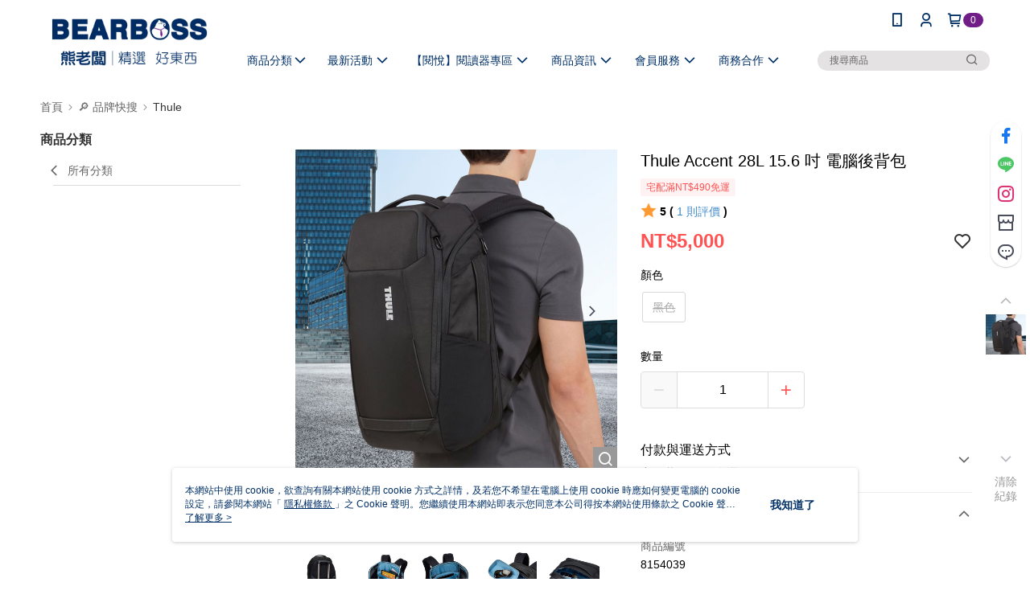

--- FILE ---
content_type: text/javascript
request_url: https://api.awoo.org/libs/popup-sdk-latest.min.js
body_size: 222953
content:
/* popup-sdk v2.7.5 */(function(e,r){typeof exports=="object"&&typeof module<"u"?module.exports=r():typeof define=="function"&&define.amd?define(r):(e=typeof globalThis<"u"?globalThis:e||self,e["popup-sdk-latest"]=e["popup-sdk-latest"]||{},e["popup-sdk-latest"].min=e["popup-sdk-latest"].min||{},e["popup-sdk-latest"].min.js=r())})(this,function(){"use strict";var Zp=Object.defineProperty;var Jp=(e,r,o)=>r in e?Zp(e,r,{enumerable:!0,configurable:!0,writable:!0,value:o}):e[r]=o;var li=(e,r,o)=>Jp(e,typeof r!="symbol"?r+"":r,o);var commonjsGlobal=typeof globalThis<"u"?globalThis:typeof window<"u"?window:typeof global<"u"?global:typeof self<"u"?self:{};function getDefaultExportFromCjs(e){return e&&e.__esModule&&Object.prototype.hasOwnProperty.call(e,"default")?e.default:e}function getAugmentedNamespace(e){if(Object.prototype.hasOwnProperty.call(e,"__esModule"))return e;var r=e.default;if(typeof r=="function"){var o=function n(){return this instanceof n?Reflect.construct(r,arguments,this.constructor):r.apply(this,arguments)};o.prototype=r.prototype}else o={};return Object.defineProperty(o,"__esModule",{value:!0}),Object.keys(e).forEach(function(n){var i=Object.getOwnPropertyDescriptor(e,n);Object.defineProperty(o,n,i.get?i:{enumerable:!0,get:function(){return e[n]}})}),o}var jsxRuntime={exports:{}},reactJsxRuntime_production_min={},react={exports:{}},react_production_min={};/**
 * @license React
 * react.production.min.js
 *
 * Copyright (c) Facebook, Inc. and its affiliates.
 *
 * This source code is licensed under the MIT license found in the
 * LICENSE file in the root directory of this source tree.
 */var hasRequiredReact_production_min;function requireReact_production_min(){if(hasRequiredReact_production_min)return react_production_min;hasRequiredReact_production_min=1;var e=Symbol.for("react.element"),r=Symbol.for("react.portal"),o=Symbol.for("react.fragment"),n=Symbol.for("react.strict_mode"),i=Symbol.for("react.profiler"),a=Symbol.for("react.provider"),l=Symbol.for("react.context"),u=Symbol.for("react.forward_ref"),f=Symbol.for("react.suspense"),h=Symbol.for("react.memo"),g=Symbol.for("react.lazy"),v=Symbol.iterator;function x(N){return N===null||typeof N!="object"?null:(N=v&&N[v]||N["@@iterator"],typeof N=="function"?N:null)}var b={isMounted:function(){return!1},enqueueForceUpdate:function(){},enqueueReplaceState:function(){},enqueueSetState:function(){}},_=Object.assign,C={};function T(N,z,Z){this.props=N,this.context=z,this.refs=C,this.updater=Z||b}T.prototype.isReactComponent={},T.prototype.setState=function(N,z){if(typeof N!="object"&&typeof N!="function"&&N!=null)throw Error("setState(...): takes an object of state variables to update or a function which returns an object of state variables.");this.updater.enqueueSetState(this,N,z,"setState")},T.prototype.forceUpdate=function(N){this.updater.enqueueForceUpdate(this,N,"forceUpdate")};function S(){}S.prototype=T.prototype;function R(N,z,Z){this.props=N,this.context=z,this.refs=C,this.updater=Z||b}var D=R.prototype=new S;D.constructor=R,_(D,T.prototype),D.isPureReactComponent=!0;var I=Array.isArray,P=Object.prototype.hasOwnProperty,ue={current:null},U={key:!0,ref:!0,__self:!0,__source:!0};function F(N,z,Z){var Ae,Me={},ve=null,pe=null;if(z!=null)for(Ae in z.ref!==void 0&&(pe=z.ref),z.key!==void 0&&(ve=""+z.key),z)P.call(z,Ae)&&!U.hasOwnProperty(Ae)&&(Me[Ae]=z[Ae]);var Ee=arguments.length-2;if(Ee===1)Me.children=Z;else if(1<Ee){for(var Te=Array(Ee),Xe=0;Xe<Ee;Xe++)Te[Xe]=arguments[Xe+2];Me.children=Te}if(N&&N.defaultProps)for(Ae in Ee=N.defaultProps,Ee)Me[Ae]===void 0&&(Me[Ae]=Ee[Ae]);return{$$typeof:e,type:N,key:ve,ref:pe,props:Me,_owner:ue.current}}function Q(N,z){return{$$typeof:e,type:N.type,key:z,ref:N.ref,props:N.props,_owner:N._owner}}function $e(N){return typeof N=="object"&&N!==null&&N.$$typeof===e}function ke(N){var z={"=":"=0",":":"=2"};return"$"+N.replace(/[=:]/g,function(Z){return z[Z]})}var _e=/\/+/g;function de(N,z){return typeof N=="object"&&N!==null&&N.key!=null?ke(""+N.key):z.toString(36)}function Ve(N,z,Z,Ae,Me){var ve=typeof N;(ve==="undefined"||ve==="boolean")&&(N=null);var pe=!1;if(N===null)pe=!0;else switch(ve){case"string":case"number":pe=!0;break;case"object":switch(N.$$typeof){case e:case r:pe=!0}}if(pe)return pe=N,Me=Me(pe),N=Ae===""?"."+de(pe,0):Ae,I(Me)?(Z="",N!=null&&(Z=N.replace(_e,"$&/")+"/"),Ve(Me,z,Z,"",function(Xe){return Xe})):Me!=null&&($e(Me)&&(Me=Q(Me,Z+(!Me.key||pe&&pe.key===Me.key?"":(""+Me.key).replace(_e,"$&/")+"/")+N)),z.push(Me)),1;if(pe=0,Ae=Ae===""?".":Ae+":",I(N))for(var Ee=0;Ee<N.length;Ee++){ve=N[Ee];var Te=Ae+de(ve,Ee);pe+=Ve(ve,z,Z,Te,Me)}else if(Te=x(N),typeof Te=="function")for(N=Te.call(N),Ee=0;!(ve=N.next()).done;)ve=ve.value,Te=Ae+de(ve,Ee++),pe+=Ve(ve,z,Z,Te,Me);else if(ve==="object")throw z=String(N),Error("Objects are not valid as a React child (found: "+(z==="[object Object]"?"object with keys {"+Object.keys(N).join(", ")+"}":z)+"). If you meant to render a collection of children, use an array instead.");return pe}function re(N,z,Z){if(N==null)return N;var Ae=[],Me=0;return Ve(N,Ae,"","",function(ve){return z.call(Z,ve,Me++)}),Ae}function we(N){if(N._status===-1){var z=N._result;z=z(),z.then(function(Z){(N._status===0||N._status===-1)&&(N._status=1,N._result=Z)},function(Z){(N._status===0||N._status===-1)&&(N._status=2,N._result=Z)}),N._status===-1&&(N._status=0,N._result=z)}if(N._status===1)return N._result.default;throw N._result}var ye={current:null},X={transition:null},ce={ReactCurrentDispatcher:ye,ReactCurrentBatchConfig:X,ReactCurrentOwner:ue};return react_production_min.Children={map:re,forEach:function(N,z,Z){re(N,function(){z.apply(this,arguments)},Z)},count:function(N){var z=0;return re(N,function(){z++}),z},toArray:function(N){return re(N,function(z){return z})||[]},only:function(N){if(!$e(N))throw Error("React.Children.only expected to receive a single React element child.");return N}},react_production_min.Component=T,react_production_min.Fragment=o,react_production_min.Profiler=i,react_production_min.PureComponent=R,react_production_min.StrictMode=n,react_production_min.Suspense=f,react_production_min.__SECRET_INTERNALS_DO_NOT_USE_OR_YOU_WILL_BE_FIRED=ce,react_production_min.cloneElement=function(N,z,Z){if(N==null)throw Error("React.cloneElement(...): The argument must be a React element, but you passed "+N+".");var Ae=_({},N.props),Me=N.key,ve=N.ref,pe=N._owner;if(z!=null){if(z.ref!==void 0&&(ve=z.ref,pe=ue.current),z.key!==void 0&&(Me=""+z.key),N.type&&N.type.defaultProps)var Ee=N.type.defaultProps;for(Te in z)P.call(z,Te)&&!U.hasOwnProperty(Te)&&(Ae[Te]=z[Te]===void 0&&Ee!==void 0?Ee[Te]:z[Te])}var Te=arguments.length-2;if(Te===1)Ae.children=Z;else if(1<Te){Ee=Array(Te);for(var Xe=0;Xe<Te;Xe++)Ee[Xe]=arguments[Xe+2];Ae.children=Ee}return{$$typeof:e,type:N.type,key:Me,ref:ve,props:Ae,_owner:pe}},react_production_min.createContext=function(N){return N={$$typeof:l,_currentValue:N,_currentValue2:N,_threadCount:0,Provider:null,Consumer:null,_defaultValue:null,_globalName:null},N.Provider={$$typeof:a,_context:N},N.Consumer=N},react_production_min.createElement=F,react_production_min.createFactory=function(N){var z=F.bind(null,N);return z.type=N,z},react_production_min.createRef=function(){return{current:null}},react_production_min.forwardRef=function(N){return{$$typeof:u,render:N}},react_production_min.isValidElement=$e,react_production_min.lazy=function(N){return{$$typeof:g,_payload:{_status:-1,_result:N},_init:we}},react_production_min.memo=function(N,z){return{$$typeof:h,type:N,compare:z===void 0?null:z}},react_production_min.startTransition=function(N){var z=X.transition;X.transition={};try{N()}finally{X.transition=z}},react_production_min.unstable_act=function(){throw Error("act(...) is not supported in production builds of React.")},react_production_min.useCallback=function(N,z){return ye.current.useCallback(N,z)},react_production_min.useContext=function(N){return ye.current.useContext(N)},react_production_min.useDebugValue=function(){},react_production_min.useDeferredValue=function(N){return ye.current.useDeferredValue(N)},react_production_min.useEffect=function(N,z){return ye.current.useEffect(N,z)},react_production_min.useId=function(){return ye.current.useId()},react_production_min.useImperativeHandle=function(N,z,Z){return ye.current.useImperativeHandle(N,z,Z)},react_production_min.useInsertionEffect=function(N,z){return ye.current.useInsertionEffect(N,z)},react_production_min.useLayoutEffect=function(N,z){return ye.current.useLayoutEffect(N,z)},react_production_min.useMemo=function(N,z){return ye.current.useMemo(N,z)},react_production_min.useReducer=function(N,z,Z){return ye.current.useReducer(N,z,Z)},react_production_min.useRef=function(N){return ye.current.useRef(N)},react_production_min.useState=function(N){return ye.current.useState(N)},react_production_min.useSyncExternalStore=function(N,z,Z){return ye.current.useSyncExternalStore(N,z,Z)},react_production_min.useTransition=function(){return ye.current.useTransition()},react_production_min.version="18.2.0",react_production_min}var hasRequiredReact;function requireReact(){return hasRequiredReact||(hasRequiredReact=1,react.exports=requireReact_production_min()),react.exports}/**
 * @license React
 * react-jsx-runtime.production.min.js
 *
 * Copyright (c) Facebook, Inc. and its affiliates.
 *
 * This source code is licensed under the MIT license found in the
 * LICENSE file in the root directory of this source tree.
 */var hasRequiredReactJsxRuntime_production_min;function requireReactJsxRuntime_production_min(){if(hasRequiredReactJsxRuntime_production_min)return reactJsxRuntime_production_min;hasRequiredReactJsxRuntime_production_min=1;var e=requireReact(),r=Symbol.for("react.element"),o=Symbol.for("react.fragment"),n=Object.prototype.hasOwnProperty,i=e.__SECRET_INTERNALS_DO_NOT_USE_OR_YOU_WILL_BE_FIRED.ReactCurrentOwner,a={key:!0,ref:!0,__self:!0,__source:!0};function l(u,f,h){var g,v={},x=null,b=null;h!==void 0&&(x=""+h),f.key!==void 0&&(x=""+f.key),f.ref!==void 0&&(b=f.ref);for(g in f)n.call(f,g)&&!a.hasOwnProperty(g)&&(v[g]=f[g]);if(u&&u.defaultProps)for(g in f=u.defaultProps,f)v[g]===void 0&&(v[g]=f[g]);return{$$typeof:r,type:u,key:x,ref:b,props:v,_owner:i.current}}return reactJsxRuntime_production_min.Fragment=o,reactJsxRuntime_production_min.jsx=l,reactJsxRuntime_production_min.jsxs=l,reactJsxRuntime_production_min}var hasRequiredJsxRuntime;function requireJsxRuntime(){return hasRequiredJsxRuntime||(hasRequiredJsxRuntime=1,jsxRuntime.exports=requireReactJsxRuntime_production_min()),jsxRuntime.exports}var jsxRuntimeExports=requireJsxRuntime(),client={},reactDom={exports:{}},reactDom_production_min={},scheduler={exports:{}},scheduler_production_min={};/**
 * @license React
 * scheduler.production.min.js
 *
 * Copyright (c) Facebook, Inc. and its affiliates.
 *
 * This source code is licensed under the MIT license found in the
 * LICENSE file in the root directory of this source tree.
 */var hasRequiredScheduler_production_min;function requireScheduler_production_min(){return hasRequiredScheduler_production_min||(hasRequiredScheduler_production_min=1,function(e){function r(X,ce){var N=X.length;X.push(ce);e:for(;0<N;){var z=N-1>>>1,Z=X[z];if(0<i(Z,ce))X[z]=ce,X[N]=Z,N=z;else break e}}function o(X){return X.length===0?null:X[0]}function n(X){if(X.length===0)return null;var ce=X[0],N=X.pop();if(N!==ce){X[0]=N;e:for(var z=0,Z=X.length,Ae=Z>>>1;z<Ae;){var Me=2*(z+1)-1,ve=X[Me],pe=Me+1,Ee=X[pe];if(0>i(ve,N))pe<Z&&0>i(Ee,ve)?(X[z]=Ee,X[pe]=N,z=pe):(X[z]=ve,X[Me]=N,z=Me);else if(pe<Z&&0>i(Ee,N))X[z]=Ee,X[pe]=N,z=pe;else break e}}return ce}function i(X,ce){var N=X.sortIndex-ce.sortIndex;return N!==0?N:X.id-ce.id}if(typeof performance=="object"&&typeof performance.now=="function"){var a=performance;e.unstable_now=function(){return a.now()}}else{var l=Date,u=l.now();e.unstable_now=function(){return l.now()-u}}var f=[],h=[],g=1,v=null,x=3,b=!1,_=!1,C=!1,T=typeof setTimeout=="function"?setTimeout:null,S=typeof clearTimeout=="function"?clearTimeout:null,R=typeof setImmediate<"u"?setImmediate:null;typeof navigator<"u"&&navigator.scheduling!==void 0&&navigator.scheduling.isInputPending!==void 0&&navigator.scheduling.isInputPending.bind(navigator.scheduling);function D(X){for(var ce=o(h);ce!==null;){if(ce.callback===null)n(h);else if(ce.startTime<=X)n(h),ce.sortIndex=ce.expirationTime,r(f,ce);else break;ce=o(h)}}function I(X){if(C=!1,D(X),!_)if(o(f)!==null)_=!0,we(P);else{var ce=o(h);ce!==null&&ye(I,ce.startTime-X)}}function P(X,ce){_=!1,C&&(C=!1,S(F),F=-1),b=!0;var N=x;try{for(D(ce),v=o(f);v!==null&&(!(v.expirationTime>ce)||X&&!ke());){var z=v.callback;if(typeof z=="function"){v.callback=null,x=v.priorityLevel;var Z=z(v.expirationTime<=ce);ce=e.unstable_now(),typeof Z=="function"?v.callback=Z:v===o(f)&&n(f),D(ce)}else n(f);v=o(f)}if(v!==null)var Ae=!0;else{var Me=o(h);Me!==null&&ye(I,Me.startTime-ce),Ae=!1}return Ae}finally{v=null,x=N,b=!1}}var ue=!1,U=null,F=-1,Q=5,$e=-1;function ke(){return!(e.unstable_now()-$e<Q)}function _e(){if(U!==null){var X=e.unstable_now();$e=X;var ce=!0;try{ce=U(!0,X)}finally{ce?de():(ue=!1,U=null)}}else ue=!1}var de;if(typeof R=="function")de=function(){R(_e)};else if(typeof MessageChannel<"u"){var Ve=new MessageChannel,re=Ve.port2;Ve.port1.onmessage=_e,de=function(){re.postMessage(null)}}else de=function(){T(_e,0)};function we(X){U=X,ue||(ue=!0,de())}function ye(X,ce){F=T(function(){X(e.unstable_now())},ce)}e.unstable_IdlePriority=5,e.unstable_ImmediatePriority=1,e.unstable_LowPriority=4,e.unstable_NormalPriority=3,e.unstable_Profiling=null,e.unstable_UserBlockingPriority=2,e.unstable_cancelCallback=function(X){X.callback=null},e.unstable_continueExecution=function(){_||b||(_=!0,we(P))},e.unstable_forceFrameRate=function(X){0>X||125<X?console.error("forceFrameRate takes a positive int between 0 and 125, forcing frame rates higher than 125 fps is not supported"):Q=0<X?Math.floor(1e3/X):5},e.unstable_getCurrentPriorityLevel=function(){return x},e.unstable_getFirstCallbackNode=function(){return o(f)},e.unstable_next=function(X){switch(x){case 1:case 2:case 3:var ce=3;break;default:ce=x}var N=x;x=ce;try{return X()}finally{x=N}},e.unstable_pauseExecution=function(){},e.unstable_requestPaint=function(){},e.unstable_runWithPriority=function(X,ce){switch(X){case 1:case 2:case 3:case 4:case 5:break;default:X=3}var N=x;x=X;try{return ce()}finally{x=N}},e.unstable_scheduleCallback=function(X,ce,N){var z=e.unstable_now();switch(typeof N=="object"&&N!==null?(N=N.delay,N=typeof N=="number"&&0<N?z+N:z):N=z,X){case 1:var Z=-1;break;case 2:Z=250;break;case 5:Z=1073741823;break;case 4:Z=1e4;break;default:Z=5e3}return Z=N+Z,X={id:g++,callback:ce,priorityLevel:X,startTime:N,expirationTime:Z,sortIndex:-1},N>z?(X.sortIndex=N,r(h,X),o(f)===null&&X===o(h)&&(C?(S(F),F=-1):C=!0,ye(I,N-z))):(X.sortIndex=Z,r(f,X),_||b||(_=!0,we(P))),X},e.unstable_shouldYield=ke,e.unstable_wrapCallback=function(X){var ce=x;return function(){var N=x;x=ce;try{return X.apply(this,arguments)}finally{x=N}}}}(scheduler_production_min)),scheduler_production_min}var hasRequiredScheduler;function requireScheduler(){return hasRequiredScheduler||(hasRequiredScheduler=1,scheduler.exports=requireScheduler_production_min()),scheduler.exports}/**
 * @license React
 * react-dom.production.min.js
 *
 * Copyright (c) Facebook, Inc. and its affiliates.
 *
 * This source code is licensed under the MIT license found in the
 * LICENSE file in the root directory of this source tree.
 */var hasRequiredReactDom_production_min;function requireReactDom_production_min(){if(hasRequiredReactDom_production_min)return reactDom_production_min;hasRequiredReactDom_production_min=1;var e=requireReact(),r=requireScheduler();function o(t){for(var s="https://reactjs.org/docs/error-decoder.html?invariant="+t,c=1;c<arguments.length;c++)s+="&args[]="+encodeURIComponent(arguments[c]);return"Minified React error #"+t+"; visit "+s+" for the full message or use the non-minified dev environment for full errors and additional helpful warnings."}var n=new Set,i={};function a(t,s){l(t,s),l(t+"Capture",s)}function l(t,s){for(i[t]=s,t=0;t<s.length;t++)n.add(s[t])}var u=!(typeof window>"u"||typeof window.document>"u"||typeof window.document.createElement>"u"),f=Object.prototype.hasOwnProperty,h=/^[:A-Z_a-z\u00C0-\u00D6\u00D8-\u00F6\u00F8-\u02FF\u0370-\u037D\u037F-\u1FFF\u200C-\u200D\u2070-\u218F\u2C00-\u2FEF\u3001-\uD7FF\uF900-\uFDCF\uFDF0-\uFFFD][:A-Z_a-z\u00C0-\u00D6\u00D8-\u00F6\u00F8-\u02FF\u0370-\u037D\u037F-\u1FFF\u200C-\u200D\u2070-\u218F\u2C00-\u2FEF\u3001-\uD7FF\uF900-\uFDCF\uFDF0-\uFFFD\-.0-9\u00B7\u0300-\u036F\u203F-\u2040]*$/,g={},v={};function x(t){return f.call(v,t)?!0:f.call(g,t)?!1:h.test(t)?v[t]=!0:(g[t]=!0,!1)}function b(t,s,c,p){if(c!==null&&c.type===0)return!1;switch(typeof s){case"function":case"symbol":return!0;case"boolean":return p?!1:c!==null?!c.acceptsBooleans:(t=t.toLowerCase().slice(0,5),t!=="data-"&&t!=="aria-");default:return!1}}function _(t,s,c,p){if(s===null||typeof s>"u"||b(t,s,c,p))return!0;if(p)return!1;if(c!==null)switch(c.type){case 3:return!s;case 4:return s===!1;case 5:return isNaN(s);case 6:return isNaN(s)||1>s}return!1}function C(t,s,c,p,d,m,E){this.acceptsBooleans=s===2||s===3||s===4,this.attributeName=p,this.attributeNamespace=d,this.mustUseProperty=c,this.propertyName=t,this.type=s,this.sanitizeURL=m,this.removeEmptyString=E}var T={};"children dangerouslySetInnerHTML defaultValue defaultChecked innerHTML suppressContentEditableWarning suppressHydrationWarning style".split(" ").forEach(function(t){T[t]=new C(t,0,!1,t,null,!1,!1)}),[["acceptCharset","accept-charset"],["className","class"],["htmlFor","for"],["httpEquiv","http-equiv"]].forEach(function(t){var s=t[0];T[s]=new C(s,1,!1,t[1],null,!1,!1)}),["contentEditable","draggable","spellCheck","value"].forEach(function(t){T[t]=new C(t,2,!1,t.toLowerCase(),null,!1,!1)}),["autoReverse","externalResourcesRequired","focusable","preserveAlpha"].forEach(function(t){T[t]=new C(t,2,!1,t,null,!1,!1)}),"allowFullScreen async autoFocus autoPlay controls default defer disabled disablePictureInPicture disableRemotePlayback formNoValidate hidden loop noModule noValidate open playsInline readOnly required reversed scoped seamless itemScope".split(" ").forEach(function(t){T[t]=new C(t,3,!1,t.toLowerCase(),null,!1,!1)}),["checked","multiple","muted","selected"].forEach(function(t){T[t]=new C(t,3,!0,t,null,!1,!1)}),["capture","download"].forEach(function(t){T[t]=new C(t,4,!1,t,null,!1,!1)}),["cols","rows","size","span"].forEach(function(t){T[t]=new C(t,6,!1,t,null,!1,!1)}),["rowSpan","start"].forEach(function(t){T[t]=new C(t,5,!1,t.toLowerCase(),null,!1,!1)});var S=/[\-:]([a-z])/g;function R(t){return t[1].toUpperCase()}"accent-height alignment-baseline arabic-form baseline-shift cap-height clip-path clip-rule color-interpolation color-interpolation-filters color-profile color-rendering dominant-baseline enable-background fill-opacity fill-rule flood-color flood-opacity font-family font-size font-size-adjust font-stretch font-style font-variant font-weight glyph-name glyph-orientation-horizontal glyph-orientation-vertical horiz-adv-x horiz-origin-x image-rendering letter-spacing lighting-color marker-end marker-mid marker-start overline-position overline-thickness paint-order panose-1 pointer-events rendering-intent shape-rendering stop-color stop-opacity strikethrough-position strikethrough-thickness stroke-dasharray stroke-dashoffset stroke-linecap stroke-linejoin stroke-miterlimit stroke-opacity stroke-width text-anchor text-decoration text-rendering underline-position underline-thickness unicode-bidi unicode-range units-per-em v-alphabetic v-hanging v-ideographic v-mathematical vector-effect vert-adv-y vert-origin-x vert-origin-y word-spacing writing-mode xmlns:xlink x-height".split(" ").forEach(function(t){var s=t.replace(S,R);T[s]=new C(s,1,!1,t,null,!1,!1)}),"xlink:actuate xlink:arcrole xlink:role xlink:show xlink:title xlink:type".split(" ").forEach(function(t){var s=t.replace(S,R);T[s]=new C(s,1,!1,t,"http://www.w3.org/1999/xlink",!1,!1)}),["xml:base","xml:lang","xml:space"].forEach(function(t){var s=t.replace(S,R);T[s]=new C(s,1,!1,t,"http://www.w3.org/XML/1998/namespace",!1,!1)}),["tabIndex","crossOrigin"].forEach(function(t){T[t]=new C(t,1,!1,t.toLowerCase(),null,!1,!1)}),T.xlinkHref=new C("xlinkHref",1,!1,"xlink:href","http://www.w3.org/1999/xlink",!0,!1),["src","href","action","formAction"].forEach(function(t){T[t]=new C(t,1,!1,t.toLowerCase(),null,!0,!0)});function D(t,s,c,p){var d=T.hasOwnProperty(s)?T[s]:null;(d!==null?d.type!==0:p||!(2<s.length)||s[0]!=="o"&&s[0]!=="O"||s[1]!=="n"&&s[1]!=="N")&&(_(s,c,d,p)&&(c=null),p||d===null?x(s)&&(c===null?t.removeAttribute(s):t.setAttribute(s,""+c)):d.mustUseProperty?t[d.propertyName]=c===null?d.type===3?!1:"":c:(s=d.attributeName,p=d.attributeNamespace,c===null?t.removeAttribute(s):(d=d.type,c=d===3||d===4&&c===!0?"":""+c,p?t.setAttributeNS(p,s,c):t.setAttribute(s,c))))}var I=e.__SECRET_INTERNALS_DO_NOT_USE_OR_YOU_WILL_BE_FIRED,P=Symbol.for("react.element"),ue=Symbol.for("react.portal"),U=Symbol.for("react.fragment"),F=Symbol.for("react.strict_mode"),Q=Symbol.for("react.profiler"),$e=Symbol.for("react.provider"),ke=Symbol.for("react.context"),_e=Symbol.for("react.forward_ref"),de=Symbol.for("react.suspense"),Ve=Symbol.for("react.suspense_list"),re=Symbol.for("react.memo"),we=Symbol.for("react.lazy"),ye=Symbol.for("react.offscreen"),X=Symbol.iterator;function ce(t){return t===null||typeof t!="object"?null:(t=X&&t[X]||t["@@iterator"],typeof t=="function"?t:null)}var N=Object.assign,z;function Z(t){if(z===void 0)try{throw Error()}catch(c){var s=c.stack.trim().match(/\n( *(at )?)/);z=s&&s[1]||""}return`
`+z+t}var Ae=!1;function Me(t,s){if(!t||Ae)return"";Ae=!0;var c=Error.prepareStackTrace;Error.prepareStackTrace=void 0;try{if(s)if(s=function(){throw Error()},Object.defineProperty(s.prototype,"props",{set:function(){throw Error()}}),typeof Reflect=="object"&&Reflect.construct){try{Reflect.construct(s,[])}catch(G){var p=G}Reflect.construct(t,[],s)}else{try{s.call()}catch(G){p=G}t.call(s.prototype)}else{try{throw Error()}catch(G){p=G}t()}}catch(G){if(G&&p&&typeof G.stack=="string"){for(var d=G.stack.split(`
`),m=p.stack.split(`
`),E=d.length-1,L=m.length-1;1<=E&&0<=L&&d[E]!==m[L];)L--;for(;1<=E&&0<=L;E--,L--)if(d[E]!==m[L]){if(E!==1||L!==1)do if(E--,L--,0>L||d[E]!==m[L]){var q=`
`+d[E].replace(" at new "," at ");return t.displayName&&q.includes("<anonymous>")&&(q=q.replace("<anonymous>",t.displayName)),q}while(1<=E&&0<=L);break}}}finally{Ae=!1,Error.prepareStackTrace=c}return(t=t?t.displayName||t.name:"")?Z(t):""}function ve(t){switch(t.tag){case 5:return Z(t.type);case 16:return Z("Lazy");case 13:return Z("Suspense");case 19:return Z("SuspenseList");case 0:case 2:case 15:return t=Me(t.type,!1),t;case 11:return t=Me(t.type.render,!1),t;case 1:return t=Me(t.type,!0),t;default:return""}}function pe(t){if(t==null)return null;if(typeof t=="function")return t.displayName||t.name||null;if(typeof t=="string")return t;switch(t){case U:return"Fragment";case ue:return"Portal";case Q:return"Profiler";case F:return"StrictMode";case de:return"Suspense";case Ve:return"SuspenseList"}if(typeof t=="object")switch(t.$$typeof){case ke:return(t.displayName||"Context")+".Consumer";case $e:return(t._context.displayName||"Context")+".Provider";case _e:var s=t.render;return t=t.displayName,t||(t=s.displayName||s.name||"",t=t!==""?"ForwardRef("+t+")":"ForwardRef"),t;case re:return s=t.displayName||null,s!==null?s:pe(t.type)||"Memo";case we:s=t._payload,t=t._init;try{return pe(t(s))}catch{}}return null}function Ee(t){var s=t.type;switch(t.tag){case 24:return"Cache";case 9:return(s.displayName||"Context")+".Consumer";case 10:return(s._context.displayName||"Context")+".Provider";case 18:return"DehydratedFragment";case 11:return t=s.render,t=t.displayName||t.name||"",s.displayName||(t!==""?"ForwardRef("+t+")":"ForwardRef");case 7:return"Fragment";case 5:return s;case 4:return"Portal";case 3:return"Root";case 6:return"Text";case 16:return pe(s);case 8:return s===F?"StrictMode":"Mode";case 22:return"Offscreen";case 12:return"Profiler";case 21:return"Scope";case 13:return"Suspense";case 19:return"SuspenseList";case 25:return"TracingMarker";case 1:case 0:case 17:case 2:case 14:case 15:if(typeof s=="function")return s.displayName||s.name||null;if(typeof s=="string")return s}return null}function Te(t){switch(typeof t){case"boolean":case"number":case"string":case"undefined":return t;case"object":return t;default:return""}}function Xe(t){var s=t.type;return(t=t.nodeName)&&t.toLowerCase()==="input"&&(s==="checkbox"||s==="radio")}function wt(t){var s=Xe(t)?"checked":"value",c=Object.getOwnPropertyDescriptor(t.constructor.prototype,s),p=""+t[s];if(!t.hasOwnProperty(s)&&typeof c<"u"&&typeof c.get=="function"&&typeof c.set=="function"){var d=c.get,m=c.set;return Object.defineProperty(t,s,{configurable:!0,get:function(){return d.call(this)},set:function(E){p=""+E,m.call(this,E)}}),Object.defineProperty(t,s,{enumerable:c.enumerable}),{getValue:function(){return p},setValue:function(E){p=""+E},stopTracking:function(){t._valueTracker=null,delete t[s]}}}}function dt(t){t._valueTracker||(t._valueTracker=wt(t))}function ut(t){if(!t)return!1;var s=t._valueTracker;if(!s)return!0;var c=s.getValue(),p="";return t&&(p=Xe(t)?t.checked?"true":"false":t.value),t=p,t!==c?(s.setValue(t),!0):!1}function Ye(t){if(t=t||(typeof document<"u"?document:void 0),typeof t>"u")return null;try{return t.activeElement||t.body}catch{return t.body}}function tt(t,s){var c=s.checked;return N({},s,{defaultChecked:void 0,defaultValue:void 0,value:void 0,checked:c??t._wrapperState.initialChecked})}function pt(t,s){var c=s.defaultValue==null?"":s.defaultValue,p=s.checked!=null?s.checked:s.defaultChecked;c=Te(s.value!=null?s.value:c),t._wrapperState={initialChecked:p,initialValue:c,controlled:s.type==="checkbox"||s.type==="radio"?s.checked!=null:s.value!=null}}function A(t,s){s=s.checked,s!=null&&D(t,"checked",s,!1)}function y(t,s){A(t,s);var c=Te(s.value),p=s.type;if(c!=null)p==="number"?(c===0&&t.value===""||t.value!=c)&&(t.value=""+c):t.value!==""+c&&(t.value=""+c);else if(p==="submit"||p==="reset"){t.removeAttribute("value");return}s.hasOwnProperty("value")?k(t,s.type,c):s.hasOwnProperty("defaultValue")&&k(t,s.type,Te(s.defaultValue)),s.checked==null&&s.defaultChecked!=null&&(t.defaultChecked=!!s.defaultChecked)}function w(t,s,c){if(s.hasOwnProperty("value")||s.hasOwnProperty("defaultValue")){var p=s.type;if(!(p!=="submit"&&p!=="reset"||s.value!==void 0&&s.value!==null))return;s=""+t._wrapperState.initialValue,c||s===t.value||(t.value=s),t.defaultValue=s}c=t.name,c!==""&&(t.name=""),t.defaultChecked=!!t._wrapperState.initialChecked,c!==""&&(t.name=c)}function k(t,s,c){(s!=="number"||Ye(t.ownerDocument)!==t)&&(c==null?t.defaultValue=""+t._wrapperState.initialValue:t.defaultValue!==""+c&&(t.defaultValue=""+c))}var M=Array.isArray;function Y(t,s,c,p){if(t=t.options,s){s={};for(var d=0;d<c.length;d++)s["$"+c[d]]=!0;for(c=0;c<t.length;c++)d=s.hasOwnProperty("$"+t[c].value),t[c].selected!==d&&(t[c].selected=d),d&&p&&(t[c].defaultSelected=!0)}else{for(c=""+Te(c),s=null,d=0;d<t.length;d++){if(t[d].value===c){t[d].selected=!0,p&&(t[d].defaultSelected=!0);return}s!==null||t[d].disabled||(s=t[d])}s!==null&&(s.selected=!0)}}function oe(t,s){if(s.dangerouslySetInnerHTML!=null)throw Error(o(91));return N({},s,{value:void 0,defaultValue:void 0,children:""+t._wrapperState.initialValue})}function ze(t,s){var c=s.value;if(c==null){if(c=s.children,s=s.defaultValue,c!=null){if(s!=null)throw Error(o(92));if(M(c)){if(1<c.length)throw Error(o(93));c=c[0]}s=c}s==null&&(s=""),c=s}t._wrapperState={initialValue:Te(c)}}function Qe(t,s){var c=Te(s.value),p=Te(s.defaultValue);c!=null&&(c=""+c,c!==t.value&&(t.value=c),s.defaultValue==null&&t.defaultValue!==c&&(t.defaultValue=c)),p!=null&&(t.defaultValue=""+p)}function Ie(t){var s=t.textContent;s===t._wrapperState.initialValue&&s!==""&&s!==null&&(t.value=s)}function et(t){switch(t){case"svg":return"http://www.w3.org/2000/svg";case"math":return"http://www.w3.org/1998/Math/MathML";default:return"http://www.w3.org/1999/xhtml"}}function ot(t,s){return t==null||t==="http://www.w3.org/1999/xhtml"?et(s):t==="http://www.w3.org/2000/svg"&&s==="foreignObject"?"http://www.w3.org/1999/xhtml":t}var vt,bt=function(t){return typeof MSApp<"u"&&MSApp.execUnsafeLocalFunction?function(s,c,p,d){MSApp.execUnsafeLocalFunction(function(){return t(s,c,p,d)})}:t}(function(t,s){if(t.namespaceURI!=="http://www.w3.org/2000/svg"||"innerHTML"in t)t.innerHTML=s;else{for(vt=vt||document.createElement("div"),vt.innerHTML="<svg>"+s.valueOf().toString()+"</svg>",s=vt.firstChild;t.firstChild;)t.removeChild(t.firstChild);for(;s.firstChild;)t.appendChild(s.firstChild)}});function Ot(t,s){if(s){var c=t.firstChild;if(c&&c===t.lastChild&&c.nodeType===3){c.nodeValue=s;return}}t.textContent=s}var he={animationIterationCount:!0,aspectRatio:!0,borderImageOutset:!0,borderImageSlice:!0,borderImageWidth:!0,boxFlex:!0,boxFlexGroup:!0,boxOrdinalGroup:!0,columnCount:!0,columns:!0,flex:!0,flexGrow:!0,flexPositive:!0,flexShrink:!0,flexNegative:!0,flexOrder:!0,gridArea:!0,gridRow:!0,gridRowEnd:!0,gridRowSpan:!0,gridRowStart:!0,gridColumn:!0,gridColumnEnd:!0,gridColumnSpan:!0,gridColumnStart:!0,fontWeight:!0,lineClamp:!0,lineHeight:!0,opacity:!0,order:!0,orphans:!0,tabSize:!0,widows:!0,zIndex:!0,zoom:!0,fillOpacity:!0,floodOpacity:!0,stopOpacity:!0,strokeDasharray:!0,strokeDashoffset:!0,strokeMiterlimit:!0,strokeOpacity:!0,strokeWidth:!0},O=["Webkit","ms","Moz","O"];Object.keys(he).forEach(function(t){O.forEach(function(s){s=s+t.charAt(0).toUpperCase()+t.substring(1),he[s]=he[t]})});function V(t,s,c){return s==null||typeof s=="boolean"||s===""?"":c||typeof s!="number"||s===0||he.hasOwnProperty(t)&&he[t]?(""+s).trim():s+"px"}function J(t,s){t=t.style;for(var c in s)if(s.hasOwnProperty(c)){var p=c.indexOf("--")===0,d=V(c,s[c],p);c==="float"&&(c="cssFloat"),p?t.setProperty(c,d):t[c]=d}}var te=N({menuitem:!0},{area:!0,base:!0,br:!0,col:!0,embed:!0,hr:!0,img:!0,input:!0,keygen:!0,link:!0,meta:!0,param:!0,source:!0,track:!0,wbr:!0});function me(t,s){if(s){if(te[t]&&(s.children!=null||s.dangerouslySetInnerHTML!=null))throw Error(o(137,t));if(s.dangerouslySetInnerHTML!=null){if(s.children!=null)throw Error(o(60));if(typeof s.dangerouslySetInnerHTML!="object"||!("__html"in s.dangerouslySetInnerHTML))throw Error(o(61))}if(s.style!=null&&typeof s.style!="object")throw Error(o(62))}}function Oe(t,s){if(t.indexOf("-")===-1)return typeof s.is=="string";switch(t){case"annotation-xml":case"color-profile":case"font-face":case"font-face-src":case"font-face-uri":case"font-face-format":case"font-face-name":case"missing-glyph":return!1;default:return!0}}var Ne=null;function rt(t){return t=t.target||t.srcElement||window,t.correspondingUseElement&&(t=t.correspondingUseElement),t.nodeType===3?t.parentNode:t}var Pt=null,nt=null,Vt=null;function hr(t){if(t=jo(t)){if(typeof Pt!="function")throw Error(o(280));var s=t.stateNode;s&&(s=bs(s),Pt(t.stateNode,t.type,s))}}function Qt(t){nt?Vt?Vt.push(t):Vt=[t]:nt=t}function _t(){if(nt){var t=nt,s=Vt;if(Vt=nt=null,hr(t),s)for(t=0;t<s.length;t++)hr(s[t])}}function Hr(t,s){return t(s)}function Jo(){}var wo=!1;function es(t,s,c){if(wo)return t(s,c);wo=!0;try{return Hr(t,s,c)}finally{wo=!1,(nt!==null||Vt!==null)&&(Jo(),_t())}}function On(t,s){var c=t.stateNode;if(c===null)return null;var p=bs(c);if(p===null)return null;c=p[s];e:switch(s){case"onClick":case"onClickCapture":case"onDoubleClick":case"onDoubleClickCapture":case"onMouseDown":case"onMouseDownCapture":case"onMouseMove":case"onMouseMoveCapture":case"onMouseUp":case"onMouseUpCapture":case"onMouseEnter":(p=!p.disabled)||(t=t.type,p=!(t==="button"||t==="input"||t==="select"||t==="textarea")),t=!p;break e;default:t=!1}if(t)return null;if(c&&typeof c!="function")throw Error(o(231,s,typeof c));return c}var xo=!1;if(u)try{var Dn={};Object.defineProperty(Dn,"passive",{get:function(){xo=!0}}),window.addEventListener("test",Dn,Dn),window.removeEventListener("test",Dn,Dn)}catch{xo=!1}function ts(t,s,c,p,d,m,E,L,q){var G=Array.prototype.slice.call(arguments,3);try{s.apply(c,G)}catch(ie){this.onError(ie)}}var Nr=!1,Zr=null,mr=!1,Jr=null,bo={onError:function(t){Nr=!0,Zr=t}};function rs(t,s,c,p,d,m,E,L,q){Nr=!1,Zr=null,ts.apply(bo,arguments)}function ns(t,s,c,p,d,m,E,L,q){if(rs.apply(this,arguments),Nr){if(Nr){var G=Zr;Nr=!1,Zr=null}else throw Error(o(198));mr||(mr=!0,Jr=G)}}function Dr(t){var s=t,c=t;if(t.alternate)for(;s.return;)s=s.return;else{t=s;do s=t,(s.flags&4098)!==0&&(c=s.return),t=s.return;while(t)}return s.tag===3?c:null}function qn(t){if(t.tag===13){var s=t.memoizedState;if(s===null&&(t=t.alternate,t!==null&&(s=t.memoizedState)),s!==null)return s.dehydrated}return null}function os(t){if(Dr(t)!==t)throw Error(o(188))}function fn(t){var s=t.alternate;if(!s){if(s=Dr(t),s===null)throw Error(o(188));return s!==t?null:t}for(var c=t,p=s;;){var d=c.return;if(d===null)break;var m=d.alternate;if(m===null){if(p=d.return,p!==null){c=p;continue}break}if(d.child===m.child){for(m=d.child;m;){if(m===c)return os(d),t;if(m===p)return os(d),s;m=m.sibling}throw Error(o(188))}if(c.return!==p.return)c=d,p=m;else{for(var E=!1,L=d.child;L;){if(L===c){E=!0,c=d,p=m;break}if(L===p){E=!0,p=d,c=m;break}L=L.sibling}if(!E){for(L=m.child;L;){if(L===c){E=!0,c=m,p=d;break}if(L===p){E=!0,p=m,c=d;break}L=L.sibling}if(!E)throw Error(o(189))}}if(c.alternate!==p)throw Error(o(190))}if(c.tag!==3)throw Error(o(188));return c.stateNode.current===c?t:s}function ss(t){return t=fn(t),t!==null?Xn(t):null}function Xn(t){if(t.tag===5||t.tag===6)return t;for(t=t.child;t!==null;){var s=Xn(t);if(s!==null)return s;t=t.sibling}return null}var dn=r.unstable_scheduleCallback,Ge=r.unstable_cancelCallback,Fe=r.unstable_shouldYield,je=r.unstable_requestPaint,De=r.unstable_now,xe=r.unstable_getCurrentPriorityLevel,st=r.unstable_ImmediatePriority,W=r.unstable_UserBlockingPriority,Ze=r.unstable_NormalPriority,Je=r.unstable_LowPriority,kt=r.unstable_IdlePriority,Ke=null,ht=null;function $t(t){if(ht&&typeof ht.onCommitFiberRoot=="function")try{ht.onCommitFiberRoot(Ke,t,void 0,(t.current.flags&128)===128)}catch{}}var We=Math.clz32?Math.clz32:hn,Wt=Math.log,Kt=Math.LN2;function hn(t){return t>>>=0,t===0?32:31-(Wt(t)/Kt|0)|0}var Mt=64,ir=4194304;function Vr(t){switch(t&-t){case 1:return 1;case 2:return 2;case 4:return 4;case 8:return 8;case 16:return 16;case 32:return 32;case 64:case 128:case 256:case 512:case 1024:case 2048:case 4096:case 8192:case 16384:case 32768:case 65536:case 131072:case 262144:case 524288:case 1048576:case 2097152:return t&4194240;case 4194304:case 8388608:case 16777216:case 33554432:case 67108864:return t&130023424;case 134217728:return 134217728;case 268435456:return 268435456;case 536870912:return 536870912;case 1073741824:return 1073741824;default:return t}}function rr(t,s){var c=t.pendingLanes;if(c===0)return 0;var p=0,d=t.suspendedLanes,m=t.pingedLanes,E=c&268435455;if(E!==0){var L=E&~d;L!==0?p=Vr(L):(m&=E,m!==0&&(p=Vr(m)))}else E=c&~d,E!==0?p=Vr(E):m!==0&&(p=Vr(m));if(p===0)return 0;if(s!==0&&s!==p&&(s&d)===0&&(d=p&-p,m=s&-s,d>=m||d===16&&(m&4194240)!==0))return s;if((p&4)!==0&&(p|=c&16),s=t.entangledLanes,s!==0)for(t=t.entanglements,s&=p;0<s;)c=31-We(s),d=1<<c,p|=t[c],s&=~d;return p}function at(t,s){switch(t){case 1:case 2:case 4:return s+250;case 8:case 16:case 32:case 64:case 128:case 256:case 512:case 1024:case 2048:case 4096:case 8192:case 16384:case 32768:case 65536:case 131072:case 262144:case 524288:case 1048576:case 2097152:return s+5e3;case 4194304:case 8388608:case 16777216:case 33554432:case 67108864:return-1;case 134217728:case 268435456:case 536870912:case 1073741824:return-1;default:return-1}}function ar(t,s){for(var c=t.suspendedLanes,p=t.pingedLanes,d=t.expirationTimes,m=t.pendingLanes;0<m;){var E=31-We(m),L=1<<E,q=d[E];q===-1?((L&c)===0||(L&p)!==0)&&(d[E]=at(L,s)):q<=s&&(t.expiredLanes|=L),m&=~L}}function Gr(t){return t=t.pendingLanes&-1073741825,t!==0?t:t&1073741824?1073741824:0}function mn(){var t=Mt;return Mt<<=1,(Mt&4194240)===0&&(Mt=64),t}function mt(t){for(var s=[],c=0;31>c;c++)s.push(t);return s}function gr(t,s,c){t.pendingLanes|=s,s!==536870912&&(t.suspendedLanes=0,t.pingedLanes=0),t=t.eventTimes,s=31-We(s),t[s]=c}function Pn(t,s){var c=t.pendingLanes&~s;t.pendingLanes=s,t.suspendedLanes=0,t.pingedLanes=0,t.expiredLanes&=s,t.mutableReadLanes&=s,t.entangledLanes&=s,s=t.entanglements;var p=t.eventTimes;for(t=t.expirationTimes;0<c;){var d=31-We(c),m=1<<d;s[d]=0,p[d]=-1,t[d]=-1,c&=~m}}function It(t,s){var c=t.entangledLanes|=s;for(t=t.entanglements;c;){var p=31-We(c),d=1<<p;d&s|t[p]&s&&(t[p]|=s),c&=~d}}var be=0;function yt(t){return t&=-t,1<t?4<t?(t&268435455)!==0?16:536870912:4:1}var Ct,gn,Qn,Eo,br,Dt=!1,tn=[],qr=null,Ir=null,Er=null,Wr=new Map,Sr=new Map,_r=[],as="mousedown mouseup touchcancel touchend touchstart auxclick dblclick pointercancel pointerdown pointerup dragend dragstart drop compositionend compositionstart keydown keypress keyup input textInput copy cut paste click change contextmenu reset submit".split(" ");function So(t,s){switch(t){case"focusin":case"focusout":qr=null;break;case"dragenter":case"dragleave":Ir=null;break;case"mouseover":case"mouseout":Er=null;break;case"pointerover":case"pointerout":Wr.delete(s.pointerId);break;case"gotpointercapture":case"lostpointercapture":Sr.delete(s.pointerId)}}function vn(t,s,c,p,d,m){return t===null||t.nativeEvent!==m?(t={blockedOn:s,domEventName:c,eventSystemFlags:p,nativeEvent:m,targetContainers:[d]},s!==null&&(s=jo(s),s!==null&&gn(s)),t):(t.eventSystemFlags|=p,s=t.targetContainers,d!==null&&s.indexOf(d)===-1&&s.push(d),t)}function gu(t,s,c,p,d){switch(s){case"focusin":return qr=vn(qr,t,s,c,p,d),!0;case"dragenter":return Ir=vn(Ir,t,s,c,p,d),!0;case"mouseover":return Er=vn(Er,t,s,c,p,d),!0;case"pointerover":var m=d.pointerId;return Wr.set(m,vn(Wr.get(m)||null,t,s,c,p,d)),!0;case"gotpointercapture":return m=d.pointerId,Sr.set(m,vn(Sr.get(m)||null,t,s,c,p,d)),!0}return!1}function za(t){var s=In(t.target);if(s!==null){var c=Dr(s);if(c!==null){if(s=c.tag,s===13){if(s=qn(c),s!==null){t.blockedOn=s,br(t.priority,function(){Qn(c)});return}}else if(s===3&&c.stateNode.current.memoizedState.isDehydrated){t.blockedOn=c.tag===3?c.stateNode.containerInfo:null;return}}}t.blockedOn=null}function cs(t){if(t.blockedOn!==null)return!1;for(var s=t.targetContainers;0<s.length;){var c=fi(t.domEventName,t.eventSystemFlags,s[0],t.nativeEvent);if(c===null){c=t.nativeEvent;var p=new c.constructor(c.type,c);Ne=p,c.target.dispatchEvent(p),Ne=null}else return s=jo(c),s!==null&&gn(s),t.blockedOn=c,!1;s.shift()}return!0}function Ha(t,s,c){cs(t)&&c.delete(s)}function vu(){Dt=!1,qr!==null&&cs(qr)&&(qr=null),Ir!==null&&cs(Ir)&&(Ir=null),Er!==null&&cs(Er)&&(Er=null),Wr.forEach(Ha),Sr.forEach(Ha)}function _o(t,s){t.blockedOn===s&&(t.blockedOn=null,Dt||(Dt=!0,r.unstable_scheduleCallback(r.unstable_NormalPriority,vu)))}function Co(t){function s(d){return _o(d,t)}if(0<tn.length){_o(tn[0],t);for(var c=1;c<tn.length;c++){var p=tn[c];p.blockedOn===t&&(p.blockedOn=null)}}for(qr!==null&&_o(qr,t),Ir!==null&&_o(Ir,t),Er!==null&&_o(Er,t),Wr.forEach(s),Sr.forEach(s),c=0;c<_r.length;c++)p=_r[c],p.blockedOn===t&&(p.blockedOn=null);for(;0<_r.length&&(c=_r[0],c.blockedOn===null);)za(c),c.blockedOn===null&&_r.shift()}var Kn=I.ReactCurrentBatchConfig,ls=!0;function $u(t,s,c,p){var d=be,m=Kn.transition;Kn.transition=null;try{be=1,ui(t,s,c,p)}finally{be=d,Kn.transition=m}}function yu(t,s,c,p){var d=be,m=Kn.transition;Kn.transition=null;try{be=4,ui(t,s,c,p)}finally{be=d,Kn.transition=m}}function ui(t,s,c,p){if(ls){var d=fi(t,s,c,p);if(d===null)Ri(t,s,p,us,c),So(t,p);else if(gu(d,t,s,c,p))p.stopPropagation();else if(So(t,p),s&4&&-1<as.indexOf(t)){for(;d!==null;){var m=jo(d);if(m!==null&&Ct(m),m=fi(t,s,c,p),m===null&&Ri(t,s,p,us,c),m===d)break;d=m}d!==null&&p.stopPropagation()}else Ri(t,s,p,null,c)}}var us=null;function fi(t,s,c,p){if(us=null,t=rt(p),t=In(t),t!==null)if(s=Dr(t),s===null)t=null;else if(c=s.tag,c===13){if(t=qn(s),t!==null)return t;t=null}else if(c===3){if(s.stateNode.current.memoizedState.isDehydrated)return s.tag===3?s.stateNode.containerInfo:null;t=null}else s!==t&&(t=null);return us=t,null}function Va(t){switch(t){case"cancel":case"click":case"close":case"contextmenu":case"copy":case"cut":case"auxclick":case"dblclick":case"dragend":case"dragstart":case"drop":case"focusin":case"focusout":case"input":case"invalid":case"keydown":case"keypress":case"keyup":case"mousedown":case"mouseup":case"paste":case"pause":case"play":case"pointercancel":case"pointerdown":case"pointerup":case"ratechange":case"reset":case"resize":case"seeked":case"submit":case"touchcancel":case"touchend":case"touchstart":case"volumechange":case"change":case"selectionchange":case"textInput":case"compositionstart":case"compositionend":case"compositionupdate":case"beforeblur":case"afterblur":case"beforeinput":case"blur":case"fullscreenchange":case"focus":case"hashchange":case"popstate":case"select":case"selectstart":return 1;case"drag":case"dragenter":case"dragexit":case"dragleave":case"dragover":case"mousemove":case"mouseout":case"mouseover":case"pointermove":case"pointerout":case"pointerover":case"scroll":case"toggle":case"touchmove":case"wheel":case"mouseenter":case"mouseleave":case"pointerenter":case"pointerleave":return 4;case"message":switch(xe()){case st:return 1;case W:return 4;case Ze:case Je:return 16;case kt:return 536870912;default:return 16}default:return 16}}var $n=null,di=null,ps=null;function Ga(){if(ps)return ps;var t,s=di,c=s.length,p,d="value"in $n?$n.value:$n.textContent,m=d.length;for(t=0;t<c&&s[t]===d[t];t++);var E=c-t;for(p=1;p<=E&&s[c-p]===d[m-p];p++);return ps=d.slice(t,1<p?1-p:void 0)}function fs(t){var s=t.keyCode;return"charCode"in t?(t=t.charCode,t===0&&s===13&&(t=13)):t=s,t===10&&(t=13),32<=t||t===13?t:0}function ds(){return!0}function Wa(){return!1}function vr(t){function s(c,p,d,m,E){this._reactName=c,this._targetInst=d,this.type=p,this.nativeEvent=m,this.target=E,this.currentTarget=null;for(var L in t)t.hasOwnProperty(L)&&(c=t[L],this[L]=c?c(m):m[L]);return this.isDefaultPrevented=(m.defaultPrevented!=null?m.defaultPrevented:m.returnValue===!1)?ds:Wa,this.isPropagationStopped=Wa,this}return N(s.prototype,{preventDefault:function(){this.defaultPrevented=!0;var c=this.nativeEvent;c&&(c.preventDefault?c.preventDefault():typeof c.returnValue!="unknown"&&(c.returnValue=!1),this.isDefaultPrevented=ds)},stopPropagation:function(){var c=this.nativeEvent;c&&(c.stopPropagation?c.stopPropagation():typeof c.cancelBubble!="unknown"&&(c.cancelBubble=!0),this.isPropagationStopped=ds)},persist:function(){},isPersistent:ds}),s}var Zn={eventPhase:0,bubbles:0,cancelable:0,timeStamp:function(t){return t.timeStamp||Date.now()},defaultPrevented:0,isTrusted:0},hi=vr(Zn),Ao=N({},Zn,{view:0,detail:0}),wu=vr(Ao),mi,gi,ko,hs=N({},Ao,{screenX:0,screenY:0,clientX:0,clientY:0,pageX:0,pageY:0,ctrlKey:0,shiftKey:0,altKey:0,metaKey:0,getModifierState:$i,button:0,buttons:0,relatedTarget:function(t){return t.relatedTarget===void 0?t.fromElement===t.srcElement?t.toElement:t.fromElement:t.relatedTarget},movementX:function(t){return"movementX"in t?t.movementX:(t!==ko&&(ko&&t.type==="mousemove"?(mi=t.screenX-ko.screenX,gi=t.screenY-ko.screenY):gi=mi=0,ko=t),mi)},movementY:function(t){return"movementY"in t?t.movementY:gi}}),Ya=vr(hs),xu=N({},hs,{dataTransfer:0}),bu=vr(xu),Eu=N({},Ao,{relatedTarget:0}),vi=vr(Eu),Su=N({},Zn,{animationName:0,elapsedTime:0,pseudoElement:0}),_u=vr(Su),Cu=N({},Zn,{clipboardData:function(t){return"clipboardData"in t?t.clipboardData:window.clipboardData}}),Au=vr(Cu),ku=N({},Zn,{data:0}),Xa=vr(ku),Tu={Esc:"Escape",Spacebar:" ",Left:"ArrowLeft",Up:"ArrowUp",Right:"ArrowRight",Down:"ArrowDown",Del:"Delete",Win:"OS",Menu:"ContextMenu",Apps:"ContextMenu",Scroll:"ScrollLock",MozPrintableKey:"Unidentified"},Ru={8:"Backspace",9:"Tab",12:"Clear",13:"Enter",16:"Shift",17:"Control",18:"Alt",19:"Pause",20:"CapsLock",27:"Escape",32:" ",33:"PageUp",34:"PageDown",35:"End",36:"Home",37:"ArrowLeft",38:"ArrowUp",39:"ArrowRight",40:"ArrowDown",45:"Insert",46:"Delete",112:"F1",113:"F2",114:"F3",115:"F4",116:"F5",117:"F6",118:"F7",119:"F8",120:"F9",121:"F10",122:"F11",123:"F12",144:"NumLock",145:"ScrollLock",224:"Meta"},Lu={Alt:"altKey",Control:"ctrlKey",Meta:"metaKey",Shift:"shiftKey"};function Ou(t){var s=this.nativeEvent;return s.getModifierState?s.getModifierState(t):(t=Lu[t])?!!s[t]:!1}function $i(){return Ou}var Du=N({},Ao,{key:function(t){if(t.key){var s=Tu[t.key]||t.key;if(s!=="Unidentified")return s}return t.type==="keypress"?(t=fs(t),t===13?"Enter":String.fromCharCode(t)):t.type==="keydown"||t.type==="keyup"?Ru[t.keyCode]||"Unidentified":""},code:0,location:0,ctrlKey:0,shiftKey:0,altKey:0,metaKey:0,repeat:0,locale:0,getModifierState:$i,charCode:function(t){return t.type==="keypress"?fs(t):0},keyCode:function(t){return t.type==="keydown"||t.type==="keyup"?t.keyCode:0},which:function(t){return t.type==="keypress"?fs(t):t.type==="keydown"||t.type==="keyup"?t.keyCode:0}}),qu=vr(Du),Pu=N({},hs,{pointerId:0,width:0,height:0,pressure:0,tangentialPressure:0,tiltX:0,tiltY:0,twist:0,pointerType:0,isPrimary:0}),Qa=vr(Pu),Iu=N({},Ao,{touches:0,targetTouches:0,changedTouches:0,altKey:0,metaKey:0,ctrlKey:0,shiftKey:0,getModifierState:$i}),ju=vr(Iu),Fu=N({},Zn,{propertyName:0,elapsedTime:0,pseudoElement:0}),Bu=vr(Fu),Uu=N({},hs,{deltaX:function(t){return"deltaX"in t?t.deltaX:"wheelDeltaX"in t?-t.wheelDeltaX:0},deltaY:function(t){return"deltaY"in t?t.deltaY:"wheelDeltaY"in t?-t.wheelDeltaY:"wheelDelta"in t?-t.wheelDelta:0},deltaZ:0,deltaMode:0}),zu=vr(Uu),Hu=[9,13,27,32],yi=u&&"CompositionEvent"in window,To=null;u&&"documentMode"in document&&(To=document.documentMode);var Vu=u&&"TextEvent"in window&&!To,Ka=u&&(!yi||To&&8<To&&11>=To),Za=" ",Ja=!1;function ec(t,s){switch(t){case"keyup":return Hu.indexOf(s.keyCode)!==-1;case"keydown":return s.keyCode!==229;case"keypress":case"mousedown":case"focusout":return!0;default:return!1}}function tc(t){return t=t.detail,typeof t=="object"&&"data"in t?t.data:null}var Jn=!1;function Gu(t,s){switch(t){case"compositionend":return tc(s);case"keypress":return s.which!==32?null:(Ja=!0,Za);case"textInput":return t=s.data,t===Za&&Ja?null:t;default:return null}}function Wu(t,s){if(Jn)return t==="compositionend"||!yi&&ec(t,s)?(t=Ga(),ps=di=$n=null,Jn=!1,t):null;switch(t){case"paste":return null;case"keypress":if(!(s.ctrlKey||s.altKey||s.metaKey)||s.ctrlKey&&s.altKey){if(s.char&&1<s.char.length)return s.char;if(s.which)return String.fromCharCode(s.which)}return null;case"compositionend":return Ka&&s.locale!=="ko"?null:s.data;default:return null}}var Yu={color:!0,date:!0,datetime:!0,"datetime-local":!0,email:!0,month:!0,number:!0,password:!0,range:!0,search:!0,tel:!0,text:!0,time:!0,url:!0,week:!0};function rc(t){var s=t&&t.nodeName&&t.nodeName.toLowerCase();return s==="input"?!!Yu[t.type]:s==="textarea"}function nc(t,s,c,p){Qt(p),s=ys(s,"onChange"),0<s.length&&(c=new hi("onChange","change",null,c,p),t.push({event:c,listeners:s}))}var Ro=null,Lo=null;function Xu(t){_c(t,0)}function ms(t){var s=oo(t);if(ut(s))return t}function Qu(t,s){if(t==="change")return s}var oc=!1;if(u){var wi;if(u){var bi="oninput"in document;if(!bi){var cc=document.createElement("div");cc.setAttribute("oninput","return;"),bi=typeof cc.oninput=="function"}wi=bi}else wi=!1;oc=wi&&(!document.documentMode||9<document.documentMode)}function lc(){Ro&&(Ro.detachEvent("onpropertychange",uc),Lo=Ro=null)}function uc(t){if(t.propertyName==="value"&&ms(Lo)){var s=[];nc(s,Lo,t,rt(t)),es(Xu,s)}}function Ku(t,s,c){t==="focusin"?(lc(),Ro=s,Lo=c,Ro.attachEvent("onpropertychange",uc)):t==="focusout"&&lc()}function Zu(t){if(t==="selectionchange"||t==="keyup"||t==="keydown")return ms(Lo)}function Ju(t,s){if(t==="click")return ms(s)}function ep(t,s){if(t==="input"||t==="change")return ms(s)}function tp(t,s){return t===s&&(t!==0||1/t===1/s)||t!==t&&s!==s}var jr=typeof Object.is=="function"?Object.is:tp;function No(t,s){if(jr(t,s))return!0;if(typeof t!="object"||t===null||typeof s!="object"||s===null)return!1;var c=Object.keys(t),p=Object.keys(s);if(c.length!==p.length)return!1;for(p=0;p<c.length;p++){var d=c[p];if(!f.call(s,d)||!jr(t[d],s[d]))return!1}return!0}function pc(t){for(;t&&t.firstChild;)t=t.firstChild;return t}function fc(t,s){var c=pc(t);t=0;for(var p;c;){if(c.nodeType===3){if(p=t+c.textContent.length,t<=s&&p>=s)return{node:c,offset:s-t};t=p}e:{for(;c;){if(c.nextSibling){c=c.nextSibling;break e}c=c.parentNode}c=void 0}c=pc(c)}}function dc(t,s){return t&&s?t===s?!0:t&&t.nodeType===3?!1:s&&s.nodeType===3?dc(t,s.parentNode):"contains"in t?t.contains(s):t.compareDocumentPosition?!!(t.compareDocumentPosition(s)&16):!1:!1}function hc(){for(var t=window,s=Ye();s instanceof t.HTMLIFrameElement;){try{var c=typeof s.contentWindow.location.href=="string"}catch{c=!1}if(c)t=s.contentWindow;else break;s=Ye(t.document)}return s}function Ei(t){var s=t&&t.nodeName&&t.nodeName.toLowerCase();return s&&(s==="input"&&(t.type==="text"||t.type==="search"||t.type==="tel"||t.type==="url"||t.type==="password")||s==="textarea"||t.contentEditable==="true")}function rp(t){var s=hc(),c=t.focusedElem,p=t.selectionRange;if(s!==c&&c&&c.ownerDocument&&dc(c.ownerDocument.documentElement,c)){if(p!==null&&Ei(c)){if(s=p.start,t=p.end,t===void 0&&(t=s),"selectionStart"in c)c.selectionStart=s,c.selectionEnd=Math.min(t,c.value.length);else if(t=(s=c.ownerDocument||document)&&s.defaultView||window,t.getSelection){t=t.getSelection();var d=c.textContent.length,m=Math.min(p.start,d);p=p.end===void 0?m:Math.min(p.end,d),!t.extend&&m>p&&(d=p,p=m,m=d),d=fc(c,m);var E=fc(c,p);d&&E&&(t.rangeCount!==1||t.anchorNode!==d.node||t.anchorOffset!==d.offset||t.focusNode!==E.node||t.focusOffset!==E.offset)&&(s=s.createRange(),s.setStart(d.node,d.offset),t.removeAllRanges(),m>p?(t.addRange(s),t.extend(E.node,E.offset)):(s.setEnd(E.node,E.offset),t.addRange(s)))}}for(s=[],t=c;t=t.parentNode;)t.nodeType===1&&s.push({element:t,left:t.scrollLeft,top:t.scrollTop});for(typeof c.focus=="function"&&c.focus(),c=0;c<s.length;c++)t=s[c],t.element.scrollLeft=t.left,t.element.scrollTop=t.top}}var np=u&&"documentMode"in document&&11>=document.documentMode,eo=null,Si=null,Oo=null,_i=!1;function mc(t,s,c){var p=c.window===c?c.document:c.nodeType===9?c:c.ownerDocument;_i||eo==null||eo!==Ye(p)||(p=eo,"selectionStart"in p&&Ei(p)?p={start:p.selectionStart,end:p.selectionEnd}:(p=(p.ownerDocument&&p.ownerDocument.defaultView||window).getSelection(),p={anchorNode:p.anchorNode,anchorOffset:p.anchorOffset,focusNode:p.focusNode,focusOffset:p.focusOffset}),Oo&&No(Oo,p)||(Oo=p,p=ys(Si,"onSelect"),0<p.length&&(s=new hi("onSelect","select",null,s,c),t.push({event:s,listeners:p}),s.target=eo)))}function gs(t,s){var c={};return c[t.toLowerCase()]=s.toLowerCase(),c["Webkit"+t]="webkit"+s,c["Moz"+t]="moz"+s,c}var to={animationend:gs("Animation","AnimationEnd"),animationiteration:gs("Animation","AnimationIteration"),animationstart:gs("Animation","AnimationStart"),transitionend:gs("Transition","TransitionEnd")},Ci={},gc={};u&&(gc=document.createElement("div").style,"AnimationEvent"in window||(delete to.animationend.animation,delete to.animationiteration.animation,delete to.animationstart.animation),"TransitionEvent"in window||delete to.transitionend.transition);function vs(t){if(Ci[t])return Ci[t];if(!to[t])return t;var s=to[t],c;for(c in s)if(s.hasOwnProperty(c)&&c in gc)return Ci[t]=s[c];return t}var vc=vs("animationend"),$c=vs("animationiteration"),yc=vs("animationstart"),wc=vs("transitionend"),xc=new Map,bc="abort auxClick cancel canPlay canPlayThrough click close contextMenu copy cut drag dragEnd dragEnter dragExit dragLeave dragOver dragStart drop durationChange emptied encrypted ended error gotPointerCapture input invalid keyDown keyPress keyUp load loadedData loadedMetadata loadStart lostPointerCapture mouseDown mouseMove mouseOut mouseOver mouseUp paste pause play playing pointerCancel pointerDown pointerMove pointerOut pointerOver pointerUp progress rateChange reset resize seeked seeking stalled submit suspend timeUpdate touchCancel touchEnd touchStart volumeChange scroll toggle touchMove waiting wheel".split(" ");function yn(t,s){xc.set(t,s),a(s,[t])}for(var Ai=0;Ai<bc.length;Ai++){var ki=bc[Ai],op=ki.toLowerCase(),sp=ki[0].toUpperCase()+ki.slice(1);yn(op,"on"+sp)}yn(vc,"onAnimationEnd"),yn($c,"onAnimationIteration"),yn(yc,"onAnimationStart"),yn("dblclick","onDoubleClick"),yn("focusin","onFocus"),yn("focusout","onBlur"),yn(wc,"onTransitionEnd"),l("onMouseEnter",["mouseout","mouseover"]),l("onMouseLeave",["mouseout","mouseover"]),l("onPointerEnter",["pointerout","pointerover"]),l("onPointerLeave",["pointerout","pointerover"]),a("onChange","change click focusin focusout input keydown keyup selectionchange".split(" ")),a("onSelect","focusout contextmenu dragend focusin keydown keyup mousedown mouseup selectionchange".split(" ")),a("onBeforeInput",["compositionend","keypress","textInput","paste"]),a("onCompositionEnd","compositionend focusout keydown keypress keyup mousedown".split(" ")),a("onCompositionStart","compositionstart focusout keydown keypress keyup mousedown".split(" ")),a("onCompositionUpdate","compositionupdate focusout keydown keypress keyup mousedown".split(" "));var Do="abort canplay canplaythrough durationchange emptied encrypted ended error loadeddata loadedmetadata loadstart pause play playing progress ratechange resize seeked seeking stalled suspend timeupdate volumechange waiting".split(" "),ip=new Set("cancel close invalid load scroll toggle".split(" ").concat(Do));function Ec(t,s,c){var p=t.type||"unknown-event";t.currentTarget=c,ns(p,s,void 0,t),t.currentTarget=null}function _c(t,s){s=(s&4)!==0;for(var c=0;c<t.length;c++){var p=t[c],d=p.event;p=p.listeners;e:{var m=void 0;if(s)for(var E=p.length-1;0<=E;E--){var L=p[E],q=L.instance,G=L.currentTarget;if(L=L.listener,q!==m&&d.isPropagationStopped())break e;Ec(d,L,G),m=q}else for(E=0;E<p.length;E++){if(L=p[E],q=L.instance,G=L.currentTarget,L=L.listener,q!==m&&d.isPropagationStopped())break e;Ec(d,L,G),m=q}}}if(mr)throw t=Jr,mr=!1,Jr=null,t}function Et(t,s){var c=s[Ii];c===void 0&&(c=s[Ii]=new Set);var p=t+"__bubble";c.has(p)||(Cc(s,t,2,!1),c.add(p))}function Ti(t,s,c){var p=0;s&&(p|=4),Cc(c,t,p,s)}var $s="_reactListening"+Math.random().toString(36).slice(2);function qo(t){if(!t[$s]){t[$s]=!0,n.forEach(function(c){c!=="selectionchange"&&(ip.has(c)||Ti(c,!1,t),Ti(c,!0,t))});var s=t.nodeType===9?t:t.ownerDocument;s===null||s[$s]||(s[$s]=!0,Ti("selectionchange",!1,s))}}function Cc(t,s,c,p){switch(Va(s)){case 1:var d=$u;break;case 4:d=yu;break;default:d=ui}c=d.bind(null,s,c,t),d=void 0,!xo||s!=="touchstart"&&s!=="touchmove"&&s!=="wheel"||(d=!0),p?d!==void 0?t.addEventListener(s,c,{capture:!0,passive:d}):t.addEventListener(s,c,!0):d!==void 0?t.addEventListener(s,c,{passive:d}):t.addEventListener(s,c,!1)}function Ri(t,s,c,p,d){var m=p;if((s&1)===0&&(s&2)===0&&p!==null)e:for(;;){if(p===null)return;var E=p.tag;if(E===3||E===4){var L=p.stateNode.containerInfo;if(L===d||L.nodeType===8&&L.parentNode===d)break;if(E===4)for(E=p.return;E!==null;){var q=E.tag;if((q===3||q===4)&&(q=E.stateNode.containerInfo,q===d||q.nodeType===8&&q.parentNode===d))return;E=E.return}for(;L!==null;){if(E=In(L),E===null)return;if(q=E.tag,q===5||q===6){p=m=E;continue e}L=L.parentNode}}p=p.return}es(function(){var G=m,ie=rt(c),ae=[];e:{var se=xc.get(t);if(se!==void 0){var Se=hi,Le=t;switch(t){case"keypress":if(fs(c)===0)break e;case"keydown":case"keyup":Se=qu;break;case"focusin":Le="focus",Se=vi;break;case"focusout":Le="blur",Se=vi;break;case"beforeblur":case"afterblur":Se=vi;break;case"click":if(c.button===2)break e;case"auxclick":case"dblclick":case"mousedown":case"mousemove":case"mouseup":case"mouseout":case"mouseover":case"contextmenu":Se=Ya;break;case"drag":case"dragend":case"dragenter":case"dragexit":case"dragleave":case"dragover":case"dragstart":case"drop":Se=bu;break;case"touchcancel":case"touchend":case"touchmove":case"touchstart":Se=ju;break;case vc:case $c:case yc:Se=_u;break;case wc:Se=Bu;break;case"scroll":Se=wu;break;case"wheel":Se=zu;break;case"copy":case"cut":case"paste":Se=Au;break;case"gotpointercapture":case"lostpointercapture":case"pointercancel":case"pointerdown":case"pointermove":case"pointerout":case"pointerover":case"pointerup":Se=Qa}var qe=(s&4)!==0,qt=!qe&&t==="scroll",B=qe?se!==null?se+"Capture":null:se;qe=[];for(var j=G,H;j!==null;){H=j;var fe=H.stateNode;if(H.tag===5&&fe!==null&&(H=fe,B!==null&&(fe=On(j,B),fe!=null&&qe.push(Po(j,fe,H)))),qt)break;j=j.return}0<qe.length&&(se=new Se(se,Le,null,c,ie),ae.push({event:se,listeners:qe}))}}if((s&7)===0){e:{if(se=t==="mouseover"||t==="pointerover",Se=t==="mouseout"||t==="pointerout",se&&c!==Ne&&(Le=c.relatedTarget||c.fromElement)&&(In(Le)||Le[rn]))break e;if((Se||se)&&(se=ie.window===ie?ie:(se=ie.ownerDocument)?se.defaultView||se.parentWindow:window,Se?(Le=c.relatedTarget||c.toElement,Se=G,Le=Le?In(Le):null,Le!==null&&(qt=Dr(Le),Le!==qt||Le.tag!==5&&Le.tag!==6)&&(Le=null)):(Se=null,Le=G),Se!==Le)){if(qe=Ya,fe="onMouseLeave",B="onMouseEnter",j="mouse",(t==="pointerout"||t==="pointerover")&&(qe=Qa,fe="onPointerLeave",B="onPointerEnter",j="pointer"),qt=Se==null?se:oo(Se),H=Le==null?se:oo(Le),se=new qe(fe,j+"leave",Se,c,ie),se.target=qt,se.relatedTarget=H,fe=null,In(ie)===G&&(qe=new qe(B,j+"enter",Le,c,ie),qe.target=H,qe.relatedTarget=qt,fe=qe),qt=fe,Se&&Le)t:{for(qe=Se,B=Le,j=0,H=qe;H;H=ro(H))j++;for(H=0,fe=B;fe;fe=ro(fe))H++;for(;0<j-H;)qe=ro(qe),j--;for(;0<H-j;)B=ro(B),H--;for(;j--;){if(qe===B||B!==null&&qe===B.alternate)break t;qe=ro(qe),B=ro(B)}qe=null}else qe=null;Se!==null&&Ac(ae,se,Se,qe,!1),Le!==null&&qt!==null&&Ac(ae,qt,Le,qe,!0)}}e:{if(se=G?oo(G):window,Se=se.nodeName&&se.nodeName.toLowerCase(),Se==="select"||Se==="input"&&se.type==="file")var Pe=Qu;else if(rc(se))if(oc)Pe=ep;else{Pe=Zu;var Be=Ku}else(Se=se.nodeName)&&Se.toLowerCase()==="input"&&(se.type==="checkbox"||se.type==="radio")&&(Pe=Ju);if(Pe&&(Pe=Pe(t,G))){nc(ae,Pe,c,ie);break e}Be&&Be(t,se,G),t==="focusout"&&(Be=se._wrapperState)&&Be.controlled&&se.type==="number"&&k(se,"number",se.value)}switch(Be=G?oo(G):window,t){case"focusin":(rc(Be)||Be.contentEditable==="true")&&(eo=Be,Si=G,Oo=null);break;case"focusout":Oo=Si=eo=null;break;case"mousedown":_i=!0;break;case"contextmenu":case"mouseup":case"dragend":_i=!1,mc(ae,c,ie);break;case"selectionchange":if(np)break;case"keydown":case"keyup":mc(ae,c,ie)}var Ue;if(yi)e:{switch(t){case"compositionstart":var He="onCompositionStart";break e;case"compositionend":He="onCompositionEnd";break e;case"compositionupdate":He="onCompositionUpdate";break e}He=void 0}else Jn?ec(t,c)&&(He="onCompositionEnd"):t==="keydown"&&c.keyCode===229&&(He="onCompositionStart");He&&(Ka&&c.locale!=="ko"&&(Jn||He!=="onCompositionStart"?He==="onCompositionEnd"&&Jn&&(Ue=Ga()):($n=ie,di="value"in $n?$n.value:$n.textContent,Jn=!0)),Be=ys(G,He),0<Be.length&&(He=new Xa(He,t,null,c,ie),ae.push({event:He,listeners:Be}),Ue?He.data=Ue:(Ue=tc(c),Ue!==null&&(He.data=Ue)))),(Ue=Vu?Gu(t,c):Wu(t,c))&&(G=ys(G,"onBeforeInput"),0<G.length&&(ie=new Xa("onBeforeInput","beforeinput",null,c,ie),ae.push({event:ie,listeners:G}),ie.data=Ue))}_c(ae,s)})}function Po(t,s,c){return{instance:t,listener:s,currentTarget:c}}function ys(t,s){for(var c=s+"Capture",p=[];t!==null;){var d=t,m=d.stateNode;d.tag===5&&m!==null&&(d=m,m=On(t,c),m!=null&&p.unshift(Po(t,m,d)),m=On(t,s),m!=null&&p.push(Po(t,m,d))),t=t.return}return p}function ro(t){if(t===null)return null;do t=t.return;while(t&&t.tag!==5);return t||null}function Ac(t,s,c,p,d){for(var m=s._reactName,E=[];c!==null&&c!==p;){var L=c,q=L.alternate,G=L.stateNode;if(q!==null&&q===p)break;L.tag===5&&G!==null&&(L=G,d?(q=On(c,m),q!=null&&E.unshift(Po(c,q,L))):d||(q=On(c,m),q!=null&&E.push(Po(c,q,L)))),c=c.return}E.length!==0&&t.push({event:s,listeners:E})}var cp=/\r\n?/g,lp=/\u0000|\uFFFD/g;function kc(t){return(typeof t=="string"?t:""+t).replace(cp,`
`).replace(lp,"")}function ws(t,s,c){if(s=kc(s),kc(t)!==s&&c)throw Error(o(425))}function xs(){}var Li=null,Ni=null;function Oi(t,s){return t==="textarea"||t==="noscript"||typeof s.children=="string"||typeof s.children=="number"||typeof s.dangerouslySetInnerHTML=="object"&&s.dangerouslySetInnerHTML!==null&&s.dangerouslySetInnerHTML.__html!=null}var Di=typeof setTimeout=="function"?setTimeout:void 0,up=typeof clearTimeout=="function"?clearTimeout:void 0,Tc=typeof Promise=="function"?Promise:void 0,pp=typeof queueMicrotask=="function"?queueMicrotask:typeof Tc<"u"?function(t){return Tc.resolve(null).then(t).catch(fp)}:Di;function fp(t){setTimeout(function(){throw t})}function qi(t,s){var c=s,p=0;do{var d=c.nextSibling;if(t.removeChild(c),d&&d.nodeType===8)if(c=d.data,c==="/$"){if(p===0){t.removeChild(d),Co(s);return}p--}else c!=="$"&&c!=="$?"&&c!=="$!"||p++;c=d}while(c);Co(s)}function wn(t){for(;t!=null;t=t.nextSibling){var s=t.nodeType;if(s===1||s===3)break;if(s===8){if(s=t.data,s==="$"||s==="$!"||s==="$?")break;if(s==="/$")return null}}return t}function Rc(t){t=t.previousSibling;for(var s=0;t;){if(t.nodeType===8){var c=t.data;if(c==="$"||c==="$!"||c==="$?"){if(s===0)return t;s--}else c==="/$"&&s++}t=t.previousSibling}return null}var no=Math.random().toString(36).slice(2),Yr="__reactFiber$"+no,Io="__reactProps$"+no,rn="__reactContainer$"+no,Ii="__reactEvents$"+no,dp="__reactListeners$"+no,hp="__reactHandles$"+no;function In(t){var s=t[Yr];if(s)return s;for(var c=t.parentNode;c;){if(s=c[rn]||c[Yr]){if(c=s.alternate,s.child!==null||c!==null&&c.child!==null)for(t=Rc(t);t!==null;){if(c=t[Yr])return c;t=Rc(t)}return s}t=c,c=t.parentNode}return null}function jo(t){return t=t[Yr]||t[rn],!t||t.tag!==5&&t.tag!==6&&t.tag!==13&&t.tag!==3?null:t}function oo(t){if(t.tag===5||t.tag===6)return t.stateNode;throw Error(o(33))}function bs(t){return t[Io]||null}var ji=[],so=-1;function xn(t){return{current:t}}function St(t){0>so||(t.current=ji[so],ji[so]=null,so--)}function xt(t,s){so++,ji[so]=t.current,t.current=s}var bn={},Zt=xn(bn),cr=xn(!1),jn=bn;function io(t,s){var c=t.type.contextTypes;if(!c)return bn;var p=t.stateNode;if(p&&p.__reactInternalMemoizedUnmaskedChildContext===s)return p.__reactInternalMemoizedMaskedChildContext;var d={},m;for(m in c)d[m]=s[m];return p&&(t=t.stateNode,t.__reactInternalMemoizedUnmaskedChildContext=s,t.__reactInternalMemoizedMaskedChildContext=d),d}function lr(t){return t=t.childContextTypes,t!=null}function Es(){St(cr),St(Zt)}function Lc(t,s,c){if(Zt.current!==bn)throw Error(o(168));xt(Zt,s),xt(cr,c)}function Nc(t,s,c){var p=t.stateNode;if(s=s.childContextTypes,typeof p.getChildContext!="function")return c;p=p.getChildContext();for(var d in p)if(!(d in s))throw Error(o(108,Ee(t)||"Unknown",d));return N({},c,p)}function Ss(t){return t=(t=t.stateNode)&&t.__reactInternalMemoizedMergedChildContext||bn,jn=Zt.current,xt(Zt,t),xt(cr,cr.current),!0}function Oc(t,s,c){var p=t.stateNode;if(!p)throw Error(o(169));c?(t=Nc(t,s,jn),p.__reactInternalMemoizedMergedChildContext=t,St(cr),St(Zt),xt(Zt,t)):St(cr),xt(cr,c)}var nn=null,_s=!1,Mi=!1;function Dc(t){nn===null?nn=[t]:nn.push(t)}function gp(t){_s=!0,Dc(t)}function En(){if(!Mi&&nn!==null){Mi=!0;var t=0,s=be;try{var c=nn;for(be=1;t<c.length;t++){var p=c[t];do p=p(!0);while(p!==null)}nn=null,_s=!1}catch(d){throw nn!==null&&(nn=nn.slice(t+1)),dn(st,En),d}finally{be=s,Mi=!1}}return null}var ao=[],co=0,Cs=null,As=0,Cr=[],Ar=0,Mn=null,sn=1,an="";function Fn(t,s){ao[co++]=As,ao[co++]=Cs,Cs=t,As=s}function qc(t,s,c){Cr[Ar++]=sn,Cr[Ar++]=an,Cr[Ar++]=Mn,Mn=t;var p=sn;t=an;var d=32-We(p)-1;p&=~(1<<d),c+=1;var m=32-We(s)+d;if(30<m){var E=d-d%5;m=(p&(1<<E)-1).toString(32),p>>=E,d-=E,sn=1<<32-We(s)+d|c<<d|p,an=m+t}else sn=1<<m|c<<d|p,an=t}function Fi(t){t.return!==null&&(Fn(t,1),qc(t,1,0))}function Bi(t){for(;t===Cs;)Cs=ao[--co],ao[co]=null,As=ao[--co],ao[co]=null;for(;t===Mn;)Mn=Cr[--Ar],Cr[Ar]=null,an=Cr[--Ar],Cr[Ar]=null,sn=Cr[--Ar],Cr[Ar]=null}var $r=null,yr=null,At=!1,Mr=null;function Pc(t,s){var c=Lr(5,null,null,0);c.elementType="DELETED",c.stateNode=s,c.return=t,s=t.deletions,s===null?(t.deletions=[c],t.flags|=16):s.push(c)}function Ic(t,s){switch(t.tag){case 5:var c=t.type;return s=s.nodeType!==1||c.toLowerCase()!==s.nodeName.toLowerCase()?null:s,s!==null?(t.stateNode=s,$r=t,yr=wn(s.firstChild),!0):!1;case 6:return s=t.pendingProps===""||s.nodeType!==3?null:s,s!==null?(t.stateNode=s,$r=t,yr=null,!0):!1;case 13:return s=s.nodeType!==8?null:s,s!==null?(c=Mn!==null?{id:sn,overflow:an}:null,t.memoizedState={dehydrated:s,treeContext:c,retryLane:1073741824},c=Lr(18,null,null,0),c.stateNode=s,c.return=t,t.child=c,$r=t,yr=null,!0):!1;default:return!1}}function Ui(t){return(t.mode&1)!==0&&(t.flags&128)===0}function zi(t){if(At){var s=yr;if(s){var c=s;if(!Ic(t,s)){if(Ui(t))throw Error(o(418));s=wn(c.nextSibling);var p=$r;s&&Ic(t,s)?Pc(p,c):(t.flags=t.flags&-4097|2,At=!1,$r=t)}}else{if(Ui(t))throw Error(o(418));t.flags=t.flags&-4097|2,At=!1,$r=t}}}function jc(t){for(t=t.return;t!==null&&t.tag!==5&&t.tag!==3&&t.tag!==13;)t=t.return;$r=t}function ks(t){if(t!==$r)return!1;if(!At)return jc(t),At=!0,!1;var s;if((s=t.tag!==3)&&!(s=t.tag!==5)&&(s=t.type,s=s!=="head"&&s!=="body"&&!Oi(t.type,t.memoizedProps)),s&&(s=yr)){if(Ui(t))throw Mc(),Error(o(418));for(;s;)Pc(t,s),s=wn(s.nextSibling)}if(jc(t),t.tag===13){if(t=t.memoizedState,t=t!==null?t.dehydrated:null,!t)throw Error(o(317));e:{for(t=t.nextSibling,s=0;t;){if(t.nodeType===8){var c=t.data;if(c==="/$"){if(s===0){yr=wn(t.nextSibling);break e}s--}else c!=="$"&&c!=="$!"&&c!=="$?"||s++}t=t.nextSibling}yr=null}}else yr=$r?wn(t.stateNode.nextSibling):null;return!0}function Mc(){for(var t=yr;t;)t=wn(t.nextSibling)}function lo(){yr=$r=null,At=!1}function Hi(t){Mr===null?Mr=[t]:Mr.push(t)}var vp=I.ReactCurrentBatchConfig;function Fr(t,s){if(t&&t.defaultProps){s=N({},s),t=t.defaultProps;for(var c in t)s[c]===void 0&&(s[c]=t[c]);return s}return s}var Ts=xn(null),Rs=null,uo=null,Vi=null;function Gi(){Vi=uo=Rs=null}function Wi(t){var s=Ts.current;St(Ts),t._currentValue=s}function Yi(t,s,c){for(;t!==null;){var p=t.alternate;if((t.childLanes&s)!==s?(t.childLanes|=s,p!==null&&(p.childLanes|=s)):p!==null&&(p.childLanes&s)!==s&&(p.childLanes|=s),t===c)break;t=t.return}}function po(t,s){Rs=t,Vi=uo=null,t=t.dependencies,t!==null&&t.firstContext!==null&&((t.lanes&s)!==0&&(ur=!0),t.firstContext=null)}function kr(t){var s=t._currentValue;if(Vi!==t)if(t={context:t,memoizedValue:s,next:null},uo===null){if(Rs===null)throw Error(o(308));uo=t,Rs.dependencies={lanes:0,firstContext:t}}else uo=uo.next=t;return s}var Bn=null;function Qi(t){Bn===null?Bn=[t]:Bn.push(t)}function Fc(t,s,c,p){var d=s.interleaved;return d===null?(c.next=c,Qi(s)):(c.next=d.next,d.next=c),s.interleaved=c,cn(t,p)}function cn(t,s){t.lanes|=s;var c=t.alternate;for(c!==null&&(c.lanes|=s),c=t,t=t.return;t!==null;)t.childLanes|=s,c=t.alternate,c!==null&&(c.childLanes|=s),c=t,t=t.return;return c.tag===3?c.stateNode:null}var Sn=!1;function Ki(t){t.updateQueue={baseState:t.memoizedState,firstBaseUpdate:null,lastBaseUpdate:null,shared:{pending:null,interleaved:null,lanes:0},effects:null}}function Bc(t,s){t=t.updateQueue,s.updateQueue===t&&(s.updateQueue={baseState:t.baseState,firstBaseUpdate:t.firstBaseUpdate,lastBaseUpdate:t.lastBaseUpdate,shared:t.shared,effects:t.effects})}function ln(t,s){return{eventTime:t,lane:s,tag:0,payload:null,callback:null,next:null}}function _n(t,s,c){var p=t.updateQueue;if(p===null)return null;if(p=p.shared,(ct&2)!==0){var d=p.pending;return d===null?s.next=s:(s.next=d.next,d.next=s),p.pending=s,cn(t,c)}return d=p.interleaved,d===null?(s.next=s,Qi(p)):(s.next=d.next,d.next=s),p.interleaved=s,cn(t,c)}function Ls(t,s,c){if(s=s.updateQueue,s!==null&&(s=s.shared,(c&4194240)!==0)){var p=s.lanes;p&=t.pendingLanes,c|=p,s.lanes=c,It(t,c)}}function Uc(t,s){var c=t.updateQueue,p=t.alternate;if(p!==null&&(p=p.updateQueue,c===p)){var d=null,m=null;if(c=c.firstBaseUpdate,c!==null){do{var E={eventTime:c.eventTime,lane:c.lane,tag:c.tag,payload:c.payload,callback:c.callback,next:null};m===null?d=m=E:m=m.next=E,c=c.next}while(c!==null);m===null?d=m=s:m=m.next=s}else d=m=s;c={baseState:p.baseState,firstBaseUpdate:d,lastBaseUpdate:m,shared:p.shared,effects:p.effects},t.updateQueue=c;return}t=c.lastBaseUpdate,t===null?c.firstBaseUpdate=s:t.next=s,c.lastBaseUpdate=s}function Ns(t,s,c,p){var d=t.updateQueue;Sn=!1;var m=d.firstBaseUpdate,E=d.lastBaseUpdate,L=d.shared.pending;if(L!==null){d.shared.pending=null;var q=L,G=q.next;q.next=null,E===null?m=G:E.next=G,E=q;var ie=t.alternate;ie!==null&&(ie=ie.updateQueue,L=ie.lastBaseUpdate,L!==E&&(L===null?ie.firstBaseUpdate=G:L.next=G,ie.lastBaseUpdate=q))}if(m!==null){var ae=d.baseState;E=0,ie=G=q=null,L=m;do{var se=L.lane,Se=L.eventTime;if((p&se)===se){ie!==null&&(ie=ie.next={eventTime:Se,lane:0,tag:L.tag,payload:L.payload,callback:L.callback,next:null});e:{var Le=t,qe=L;switch(se=s,Se=c,qe.tag){case 1:if(Le=qe.payload,typeof Le=="function"){ae=Le.call(Se,ae,se);break e}ae=Le;break e;case 3:Le.flags=Le.flags&-65537|128;case 0:if(Le=qe.payload,se=typeof Le=="function"?Le.call(Se,ae,se):Le,se==null)break e;ae=N({},ae,se);break e;case 2:Sn=!0}}L.callback!==null&&L.lane!==0&&(t.flags|=64,se=d.effects,se===null?d.effects=[L]:se.push(L))}else Se={eventTime:Se,lane:se,tag:L.tag,payload:L.payload,callback:L.callback,next:null},ie===null?(G=ie=Se,q=ae):ie=ie.next=Se,E|=se;if(L=L.next,L===null){if(L=d.shared.pending,L===null)break;se=L,L=se.next,se.next=null,d.lastBaseUpdate=se,d.shared.pending=null}}while(!0);if(ie===null&&(q=ae),d.baseState=q,d.firstBaseUpdate=G,d.lastBaseUpdate=ie,s=d.shared.interleaved,s!==null){d=s;do E|=d.lane,d=d.next;while(d!==s)}else m===null&&(d.shared.lanes=0);Hn|=E,t.lanes=E,t.memoizedState=ae}}function zc(t,s,c){if(t=s.effects,s.effects=null,t!==null)for(s=0;s<t.length;s++){var p=t[s],d=p.callback;if(d!==null){if(p.callback=null,p=c,typeof d!="function")throw Error(o(191,d));d.call(p)}}}var Hc=new e.Component().refs;function Zi(t,s,c,p){s=t.memoizedState,c=c(p,s),c=c==null?s:N({},s,c),t.memoizedState=c,t.lanes===0&&(t.updateQueue.baseState=c)}var Os={isMounted:function(t){return(t=t._reactInternals)?Dr(t)===t:!1},enqueueSetState:function(t,s,c){t=t._reactInternals;var p=sr(),d=Tn(t),m=ln(p,d);m.payload=s,c!=null&&(m.callback=c),s=_n(t,m,d),s!==null&&(zr(s,t,d,p),Ls(s,t,d))},enqueueReplaceState:function(t,s,c){t=t._reactInternals;var p=sr(),d=Tn(t),m=ln(p,d);m.tag=1,m.payload=s,c!=null&&(m.callback=c),s=_n(t,m,d),s!==null&&(zr(s,t,d,p),Ls(s,t,d))},enqueueForceUpdate:function(t,s){t=t._reactInternals;var c=sr(),p=Tn(t),d=ln(c,p);d.tag=2,s!=null&&(d.callback=s),s=_n(t,d,p),s!==null&&(zr(s,t,p,c),Ls(s,t,p))}};function Vc(t,s,c,p,d,m,E){return t=t.stateNode,typeof t.shouldComponentUpdate=="function"?t.shouldComponentUpdate(p,m,E):s.prototype&&s.prototype.isPureReactComponent?!No(c,p)||!No(d,m):!0}function Gc(t,s,c){var p=!1,d=bn,m=s.contextType;return typeof m=="object"&&m!==null?m=kr(m):(d=lr(s)?jn:Zt.current,p=s.contextTypes,m=(p=p!=null)?io(t,d):bn),s=new s(c,m),t.memoizedState=s.state!==null&&s.state!==void 0?s.state:null,s.updater=Os,t.stateNode=s,s._reactInternals=t,p&&(t=t.stateNode,t.__reactInternalMemoizedUnmaskedChildContext=d,t.__reactInternalMemoizedMaskedChildContext=m),s}function Wc(t,s,c,p){t=s.state,typeof s.componentWillReceiveProps=="function"&&s.componentWillReceiveProps(c,p),typeof s.UNSAFE_componentWillReceiveProps=="function"&&s.UNSAFE_componentWillReceiveProps(c,p),s.state!==t&&Os.enqueueReplaceState(s,s.state,null)}function Ji(t,s,c,p){var d=t.stateNode;d.props=c,d.state=t.memoizedState,d.refs=Hc,Ki(t);var m=s.contextType;typeof m=="object"&&m!==null?d.context=kr(m):(m=lr(s)?jn:Zt.current,d.context=io(t,m)),d.state=t.memoizedState,m=s.getDerivedStateFromProps,typeof m=="function"&&(Zi(t,s,m,c),d.state=t.memoizedState),typeof s.getDerivedStateFromProps=="function"||typeof d.getSnapshotBeforeUpdate=="function"||typeof d.UNSAFE_componentWillMount!="function"&&typeof d.componentWillMount!="function"||(s=d.state,typeof d.componentWillMount=="function"&&d.componentWillMount(),typeof d.UNSAFE_componentWillMount=="function"&&d.UNSAFE_componentWillMount(),s!==d.state&&Os.enqueueReplaceState(d,d.state,null),Ns(t,c,d,p),d.state=t.memoizedState),typeof d.componentDidMount=="function"&&(t.flags|=4194308)}function Mo(t,s,c){if(t=c.ref,t!==null&&typeof t!="function"&&typeof t!="object"){if(c._owner){if(c=c._owner,c){if(c.tag!==1)throw Error(o(309));var p=c.stateNode}if(!p)throw Error(o(147,t));var d=p,m=""+t;return s!==null&&s.ref!==null&&typeof s.ref=="function"&&s.ref._stringRef===m?s.ref:(s=function(E){var L=d.refs;L===Hc&&(L=d.refs={}),E===null?delete L[m]:L[m]=E},s._stringRef=m,s)}if(typeof t!="string")throw Error(o(284));if(!c._owner)throw Error(o(290,t))}return t}function Ds(t,s){throw t=Object.prototype.toString.call(s),Error(o(31,t==="[object Object]"?"object with keys {"+Object.keys(s).join(", ")+"}":t))}function Yc(t){var s=t._init;return s(t._payload)}function Xc(t){function s(B,j){if(t){var H=B.deletions;H===null?(B.deletions=[j],B.flags|=16):H.push(j)}}function c(B,j){if(!t)return null;for(;j!==null;)s(B,j),j=j.sibling;return null}function p(B,j){for(B=new Map;j!==null;)j.key!==null?B.set(j.key,j):B.set(j.index,j),j=j.sibling;return B}function d(B,j){return B=Ln(B,j),B.index=0,B.sibling=null,B}function m(B,j,H){return B.index=H,t?(H=B.alternate,H!==null?(H=H.index,H<j?(B.flags|=2,j):H):(B.flags|=2,j)):(B.flags|=1048576,j)}function E(B){return t&&B.alternate===null&&(B.flags|=2),B}function L(B,j,H,fe){return j===null||j.tag!==6?(j=Pa(H,B.mode,fe),j.return=B,j):(j=d(j,H),j.return=B,j)}function q(B,j,H,fe){var Pe=H.type;return Pe===U?ie(B,j,H.props.children,fe,H.key):j!==null&&(j.elementType===Pe||typeof Pe=="object"&&Pe!==null&&Pe.$$typeof===we&&Yc(Pe)===j.type)?(fe=d(j,H.props),fe.ref=Mo(B,j,H),fe.return=B,fe):(fe=Js(H.type,H.key,H.props,null,B.mode,fe),fe.ref=Mo(B,j,H),fe.return=B,fe)}function G(B,j,H,fe){return j===null||j.tag!==4||j.stateNode.containerInfo!==H.containerInfo||j.stateNode.implementation!==H.implementation?(j=Ia(H,B.mode,fe),j.return=B,j):(j=d(j,H.children||[]),j.return=B,j)}function ie(B,j,H,fe,Pe){return j===null||j.tag!==7?(j=Yn(H,B.mode,fe,Pe),j.return=B,j):(j=d(j,H),j.return=B,j)}function ae(B,j,H){if(typeof j=="string"&&j!==""||typeof j=="number")return j=Pa(""+j,B.mode,H),j.return=B,j;if(typeof j=="object"&&j!==null){switch(j.$$typeof){case P:return H=Js(j.type,j.key,j.props,null,B.mode,H),H.ref=Mo(B,null,j),H.return=B,H;case ue:return j=Ia(j,B.mode,H),j.return=B,j;case we:var fe=j._init;return ae(B,fe(j._payload),H)}if(M(j)||ce(j))return j=Yn(j,B.mode,H,null),j.return=B,j;Ds(B,j)}return null}function se(B,j,H,fe){var Pe=j!==null?j.key:null;if(typeof H=="string"&&H!==""||typeof H=="number")return Pe!==null?null:L(B,j,""+H,fe);if(typeof H=="object"&&H!==null){switch(H.$$typeof){case P:return H.key===Pe?q(B,j,H,fe):null;case ue:return H.key===Pe?G(B,j,H,fe):null;case we:return Pe=H._init,se(B,j,Pe(H._payload),fe)}if(M(H)||ce(H))return Pe!==null?null:ie(B,j,H,fe,null);Ds(B,H)}return null}function Se(B,j,H,fe,Pe){if(typeof fe=="string"&&fe!==""||typeof fe=="number")return B=B.get(H)||null,L(j,B,""+fe,Pe);if(typeof fe=="object"&&fe!==null){switch(fe.$$typeof){case P:return B=B.get(fe.key===null?H:fe.key)||null,q(j,B,fe,Pe);case ue:return B=B.get(fe.key===null?H:fe.key)||null,G(j,B,fe,Pe);case we:var Be=fe._init;return Se(B,j,H,Be(fe._payload),Pe)}if(M(fe)||ce(fe))return B=B.get(H)||null,ie(j,B,fe,Pe,null);Ds(j,fe)}return null}function Le(B,j,H,fe){for(var Pe=null,Be=null,Ue=j,He=j=0,Ht=null;Ue!==null&&He<H.length;He++){Ue.index>He?(Ht=Ue,Ue=null):Ht=Ue.sibling;var ft=se(B,Ue,H[He],fe);if(ft===null){Ue===null&&(Ue=Ht);break}t&&Ue&&ft.alternate===null&&s(B,Ue),j=m(ft,j,He),Be===null?Pe=ft:Be.sibling=ft,Be=ft,Ue=Ht}if(He===H.length)return c(B,Ue),At&&Fn(B,He),Pe;if(Ue===null){for(;He<H.length;He++)Ue=ae(B,H[He],fe),Ue!==null&&(j=m(Ue,j,He),Be===null?Pe=Ue:Be.sibling=Ue,Be=Ue);return At&&Fn(B,He),Pe}for(Ue=p(B,Ue);He<H.length;He++)Ht=Se(Ue,B,He,H[He],fe),Ht!==null&&(t&&Ht.alternate!==null&&Ue.delete(Ht.key===null?He:Ht.key),j=m(Ht,j,He),Be===null?Pe=Ht:Be.sibling=Ht,Be=Ht);return t&&Ue.forEach(function(Nn){return s(B,Nn)}),At&&Fn(B,He),Pe}function qe(B,j,H,fe){var Pe=ce(H);if(typeof Pe!="function")throw Error(o(150));if(H=Pe.call(H),H==null)throw Error(o(151));for(var Be=Pe=null,Ue=j,He=j=0,Ht=null,ft=H.next();Ue!==null&&!ft.done;He++,ft=H.next()){Ue.index>He?(Ht=Ue,Ue=null):Ht=Ue.sibling;var Nn=se(B,Ue,ft.value,fe);if(Nn===null){Ue===null&&(Ue=Ht);break}t&&Ue&&Nn.alternate===null&&s(B,Ue),j=m(Nn,j,He),Be===null?Pe=Nn:Be.sibling=Nn,Be=Nn,Ue=Ht}if(ft.done)return c(B,Ue),At&&Fn(B,He),Pe;if(Ue===null){for(;!ft.done;He++,ft=H.next())ft=ae(B,ft.value,fe),ft!==null&&(j=m(ft,j,He),Be===null?Pe=ft:Be.sibling=ft,Be=ft);return At&&Fn(B,He),Pe}for(Ue=p(B,Ue);!ft.done;He++,ft=H.next())ft=Se(Ue,B,He,ft.value,fe),ft!==null&&(t&&ft.alternate!==null&&Ue.delete(ft.key===null?He:ft.key),j=m(ft,j,He),Be===null?Pe=ft:Be.sibling=ft,Be=ft);return t&&Ue.forEach(function(Kp){return s(B,Kp)}),At&&Fn(B,He),Pe}function qt(B,j,H,fe){if(typeof H=="object"&&H!==null&&H.type===U&&H.key===null&&(H=H.props.children),typeof H=="object"&&H!==null){switch(H.$$typeof){case P:e:{for(var Pe=H.key,Be=j;Be!==null;){if(Be.key===Pe){if(Pe=H.type,Pe===U){if(Be.tag===7){c(B,Be.sibling),j=d(Be,H.props.children),j.return=B,B=j;break e}}else if(Be.elementType===Pe||typeof Pe=="object"&&Pe!==null&&Pe.$$typeof===we&&Yc(Pe)===Be.type){c(B,Be.sibling),j=d(Be,H.props),j.ref=Mo(B,Be,H),j.return=B,B=j;break e}c(B,Be);break}else s(B,Be);Be=Be.sibling}H.type===U?(j=Yn(H.props.children,B.mode,fe,H.key),j.return=B,B=j):(fe=Js(H.type,H.key,H.props,null,B.mode,fe),fe.ref=Mo(B,j,H),fe.return=B,B=fe)}return E(B);case ue:e:{for(Be=H.key;j!==null;){if(j.key===Be)if(j.tag===4&&j.stateNode.containerInfo===H.containerInfo&&j.stateNode.implementation===H.implementation){c(B,j.sibling),j=d(j,H.children||[]),j.return=B,B=j;break e}else{c(B,j);break}else s(B,j);j=j.sibling}j=Ia(H,B.mode,fe),j.return=B,B=j}return E(B);case we:return Be=H._init,qt(B,j,Be(H._payload),fe)}if(M(H))return Le(B,j,H,fe);if(ce(H))return qe(B,j,H,fe);Ds(B,H)}return typeof H=="string"&&H!==""||typeof H=="number"?(H=""+H,j!==null&&j.tag===6?(c(B,j.sibling),j=d(j,H),j.return=B,B=j):(c(B,j),j=Pa(H,B.mode,fe),j.return=B,B=j),E(B)):c(B,j)}return qt}var fo=Xc(!0),Qc=Xc(!1),Fo={},Xr=xn(Fo),Bo=xn(Fo),Uo=xn(Fo);function Un(t){if(t===Fo)throw Error(o(174));return t}function ea(t,s){switch(xt(Uo,s),xt(Bo,t),xt(Xr,Fo),t=s.nodeType,t){case 9:case 11:s=(s=s.documentElement)?s.namespaceURI:ot(null,"");break;default:t=t===8?s.parentNode:s,s=t.namespaceURI||null,t=t.tagName,s=ot(s,t)}St(Xr),xt(Xr,s)}function ho(){St(Xr),St(Bo),St(Uo)}function Kc(t){Un(Uo.current);var s=Un(Xr.current),c=ot(s,t.type);s!==c&&(xt(Bo,t),xt(Xr,c))}function ta(t){Bo.current===t&&(St(Xr),St(Bo))}var Tt=xn(0);function qs(t){for(var s=t;s!==null;){if(s.tag===13){var c=s.memoizedState;if(c!==null&&(c=c.dehydrated,c===null||c.data==="$?"||c.data==="$!"))return s}else if(s.tag===19&&s.memoizedProps.revealOrder!==void 0){if((s.flags&128)!==0)return s}else if(s.child!==null){s.child.return=s,s=s.child;continue}if(s===t)break;for(;s.sibling===null;){if(s.return===null||s.return===t)return null;s=s.return}s.sibling.return=s.return,s=s.sibling}return null}var ra=[];function na(){for(var t=0;t<ra.length;t++)ra[t]._workInProgressVersionPrimary=null;ra.length=0}var Ps=I.ReactCurrentDispatcher,oa=I.ReactCurrentBatchConfig,zn=0,Rt=null,Ft=null,Ut=null,Is=!1,zo=!1,Ho=0,$p=0;function Jt(){throw Error(o(321))}function sa(t,s){if(s===null)return!1;for(var c=0;c<s.length&&c<t.length;c++)if(!jr(t[c],s[c]))return!1;return!0}function ia(t,s,c,p,d,m){if(zn=m,Rt=s,s.memoizedState=null,s.updateQueue=null,s.lanes=0,Ps.current=t===null||t.memoizedState===null?Ep:Sp,t=c(p,d),zo){m=0;do{if(zo=!1,Ho=0,25<=m)throw Error(o(301));m+=1,Ut=Ft=null,s.updateQueue=null,Ps.current=_p,t=c(p,d)}while(zo)}if(Ps.current=Fs,s=Ft!==null&&Ft.next!==null,zn=0,Ut=Ft=Rt=null,Is=!1,s)throw Error(o(300));return t}function aa(){var t=Ho!==0;return Ho=0,t}function Qr(){var t={memoizedState:null,baseState:null,baseQueue:null,queue:null,next:null};return Ut===null?Rt.memoizedState=Ut=t:Ut=Ut.next=t,Ut}function Tr(){if(Ft===null){var t=Rt.alternate;t=t!==null?t.memoizedState:null}else t=Ft.next;var s=Ut===null?Rt.memoizedState:Ut.next;if(s!==null)Ut=s,Ft=t;else{if(t===null)throw Error(o(310));Ft=t,t={memoizedState:Ft.memoizedState,baseState:Ft.baseState,baseQueue:Ft.baseQueue,queue:Ft.queue,next:null},Ut===null?Rt.memoizedState=Ut=t:Ut=Ut.next=t}return Ut}function Vo(t,s){return typeof s=="function"?s(t):s}function ca(t){var s=Tr(),c=s.queue;if(c===null)throw Error(o(311));c.lastRenderedReducer=t;var p=Ft,d=p.baseQueue,m=c.pending;if(m!==null){if(d!==null){var E=d.next;d.next=m.next,m.next=E}p.baseQueue=d=m,c.pending=null}if(d!==null){m=d.next,p=p.baseState;var L=E=null,q=null,G=m;do{var ie=G.lane;if((zn&ie)===ie)q!==null&&(q=q.next={lane:0,action:G.action,hasEagerState:G.hasEagerState,eagerState:G.eagerState,next:null}),p=G.hasEagerState?G.eagerState:t(p,G.action);else{var ae={lane:ie,action:G.action,hasEagerState:G.hasEagerState,eagerState:G.eagerState,next:null};q===null?(L=q=ae,E=p):q=q.next=ae,Rt.lanes|=ie,Hn|=ie}G=G.next}while(G!==null&&G!==m);q===null?E=p:q.next=L,jr(p,s.memoizedState)||(ur=!0),s.memoizedState=p,s.baseState=E,s.baseQueue=q,c.lastRenderedState=p}if(t=c.interleaved,t!==null){d=t;do m=d.lane,Rt.lanes|=m,Hn|=m,d=d.next;while(d!==t)}else d===null&&(c.lanes=0);return[s.memoizedState,c.dispatch]}function la(t){var s=Tr(),c=s.queue;if(c===null)throw Error(o(311));c.lastRenderedReducer=t;var p=c.dispatch,d=c.pending,m=s.memoizedState;if(d!==null){c.pending=null;var E=d=d.next;do m=t(m,E.action),E=E.next;while(E!==d);jr(m,s.memoizedState)||(ur=!0),s.memoizedState=m,s.baseQueue===null&&(s.baseState=m),c.lastRenderedState=m}return[m,p]}function Zc(){}function Jc(t,s){var c=Rt,p=Tr(),d=s(),m=!jr(p.memoizedState,d);if(m&&(p.memoizedState=d,ur=!0),p=p.queue,ua(nl.bind(null,c,p,t),[t]),p.getSnapshot!==s||m||Ut!==null&&Ut.memoizedState.tag&1){if(c.flags|=2048,Go(9,rl.bind(null,c,p,d,s),void 0,null),zt===null)throw Error(o(349));(zn&30)!==0||tl(c,s,d)}return d}function tl(t,s,c){t.flags|=16384,t={getSnapshot:s,value:c},s=Rt.updateQueue,s===null?(s={lastEffect:null,stores:null},Rt.updateQueue=s,s.stores=[t]):(c=s.stores,c===null?s.stores=[t]:c.push(t))}function rl(t,s,c,p){s.value=c,s.getSnapshot=p,ol(s)&&sl(t)}function nl(t,s,c){return c(function(){ol(s)&&sl(t)})}function ol(t){var s=t.getSnapshot;t=t.value;try{var c=s();return!jr(t,c)}catch{return!0}}function sl(t){var s=cn(t,1);s!==null&&zr(s,t,1,-1)}function il(t){var s=Qr();return typeof t=="function"&&(t=t()),s.memoizedState=s.baseState=t,t={pending:null,interleaved:null,lanes:0,dispatch:null,lastRenderedReducer:Vo,lastRenderedState:t},s.queue=t,t=t.dispatch=bp.bind(null,Rt,t),[s.memoizedState,t]}function Go(t,s,c,p){return t={tag:t,create:s,destroy:c,deps:p,next:null},s=Rt.updateQueue,s===null?(s={lastEffect:null,stores:null},Rt.updateQueue=s,s.lastEffect=t.next=t):(c=s.lastEffect,c===null?s.lastEffect=t.next=t:(p=c.next,c.next=t,t.next=p,s.lastEffect=t)),t}function al(){return Tr().memoizedState}function js(t,s,c,p){var d=Qr();Rt.flags|=t,d.memoizedState=Go(1|s,c,void 0,p===void 0?null:p)}function Ms(t,s,c,p){var d=Tr();p=p===void 0?null:p;var m=void 0;if(Ft!==null){var E=Ft.memoizedState;if(m=E.destroy,p!==null&&sa(p,E.deps)){d.memoizedState=Go(s,c,m,p);return}}Rt.flags|=t,d.memoizedState=Go(1|s,c,m,p)}function cl(t,s){return js(8390656,8,t,s)}function ua(t,s){return Ms(2048,8,t,s)}function ul(t,s){return Ms(4,2,t,s)}function pl(t,s){return Ms(4,4,t,s)}function fl(t,s){if(typeof s=="function")return t=t(),s(t),function(){s(null)};if(s!=null)return t=t(),s.current=t,function(){s.current=null}}function dl(t,s,c){return c=c!=null?c.concat([t]):null,Ms(4,4,fl.bind(null,s,t),c)}function pa(){}function hl(t,s){var c=Tr();s=s===void 0?null:s;var p=c.memoizedState;return p!==null&&s!==null&&sa(s,p[1])?p[0]:(c.memoizedState=[t,s],t)}function ml(t,s){var c=Tr();s=s===void 0?null:s;var p=c.memoizedState;return p!==null&&s!==null&&sa(s,p[1])?p[0]:(t=t(),c.memoizedState=[t,s],t)}function vl(t,s,c){return(zn&21)===0?(t.baseState&&(t.baseState=!1,ur=!0),t.memoizedState=c):(jr(c,s)||(c=mn(),Rt.lanes|=c,Hn|=c,t.baseState=!0),s)}function yp(t,s){var c=be;be=c!==0&&4>c?c:4,t(!0);var p=oa.transition;oa.transition={};try{t(!1),s()}finally{be=c,oa.transition=p}}function $l(){return Tr().memoizedState}function xp(t,s,c){var p=Tn(t);if(c={lane:p,action:c,hasEagerState:!1,eagerState:null,next:null},yl(t))wl(s,c);else if(c=Fc(t,s,c,p),c!==null){var d=sr();zr(c,t,p,d),xl(c,s,p)}}function bp(t,s,c){var p=Tn(t),d={lane:p,action:c,hasEagerState:!1,eagerState:null,next:null};if(yl(t))wl(s,d);else{var m=t.alternate;if(t.lanes===0&&(m===null||m.lanes===0)&&(m=s.lastRenderedReducer,m!==null))try{var E=s.lastRenderedState,L=m(E,c);if(d.hasEagerState=!0,d.eagerState=L,jr(L,E)){var q=s.interleaved;q===null?(d.next=d,Qi(s)):(d.next=q.next,q.next=d),s.interleaved=d;return}}catch{}finally{}c=Fc(t,s,d,p),c!==null&&(d=sr(),zr(c,t,p,d),xl(c,s,p))}}function yl(t){var s=t.alternate;return t===Rt||s!==null&&s===Rt}function wl(t,s){zo=Is=!0;var c=t.pending;c===null?s.next=s:(s.next=c.next,c.next=s),t.pending=s}function xl(t,s,c){if((c&4194240)!==0){var p=s.lanes;p&=t.pendingLanes,c|=p,s.lanes=c,It(t,c)}}var Fs={readContext:kr,useCallback:Jt,useContext:Jt,useEffect:Jt,useImperativeHandle:Jt,useInsertionEffect:Jt,useLayoutEffect:Jt,useMemo:Jt,useReducer:Jt,useRef:Jt,useState:Jt,useDebugValue:Jt,useDeferredValue:Jt,useTransition:Jt,useMutableSource:Jt,useSyncExternalStore:Jt,useId:Jt,unstable_isNewReconciler:!1},Ep={readContext:kr,useCallback:function(t,s){return Qr().memoizedState=[t,s===void 0?null:s],t},useContext:kr,useEffect:cl,useImperativeHandle:function(t,s,c){return c=c!=null?c.concat([t]):null,js(4194308,4,fl.bind(null,s,t),c)},useLayoutEffect:function(t,s){return js(4194308,4,t,s)},useInsertionEffect:function(t,s){return js(4,2,t,s)},useMemo:function(t,s){var c=Qr();return s=s===void 0?null:s,t=t(),c.memoizedState=[t,s],t},useReducer:function(t,s,c){var p=Qr();return s=c!==void 0?c(s):s,p.memoizedState=p.baseState=s,t={pending:null,interleaved:null,lanes:0,dispatch:null,lastRenderedReducer:t,lastRenderedState:s},p.queue=t,t=t.dispatch=xp.bind(null,Rt,t),[p.memoizedState,t]},useRef:function(t){var s=Qr();return t={current:t},s.memoizedState=t},useState:il,useDebugValue:pa,useDeferredValue:function(t){return Qr().memoizedState=t},useTransition:function(){var t=il(!1),s=t[0];return t=yp.bind(null,t[1]),Qr().memoizedState=t,[s,t]},useMutableSource:function(){},useSyncExternalStore:function(t,s,c){var p=Rt,d=Qr();if(At){if(c===void 0)throw Error(o(407));c=c()}else{if(c=s(),zt===null)throw Error(o(349));(zn&30)!==0||tl(p,s,c)}d.memoizedState=c;var m={value:c,getSnapshot:s};return d.queue=m,cl(nl.bind(null,p,m,t),[t]),p.flags|=2048,Go(9,rl.bind(null,p,m,c,s),void 0,null),c},useId:function(){var t=Qr(),s=zt.identifierPrefix;if(At){var c=an,p=sn;c=(p&~(1<<32-We(p)-1)).toString(32)+c,s=":"+s+"R"+c,c=Ho++,0<c&&(s+="H"+c.toString(32)),s+=":"}else c=$p++,s=":"+s+"r"+c.toString(32)+":";return t.memoizedState=s},unstable_isNewReconciler:!1},Sp={readContext:kr,useCallback:hl,useContext:kr,useEffect:ua,useImperativeHandle:dl,useInsertionEffect:ul,useLayoutEffect:pl,useMemo:ml,useReducer:ca,useRef:al,useState:function(){return ca(Vo)},useDebugValue:pa,useDeferredValue:function(t){var s=Tr();return vl(s,Ft.memoizedState,t)},useTransition:function(){var t=ca(Vo)[0],s=Tr().memoizedState;return[t,s]},useMutableSource:Zc,useSyncExternalStore:Jc,useId:$l,unstable_isNewReconciler:!1},_p={readContext:kr,useCallback:hl,useContext:kr,useEffect:ua,useImperativeHandle:dl,useInsertionEffect:ul,useLayoutEffect:pl,useMemo:ml,useReducer:la,useRef:al,useState:function(){return la(Vo)},useDebugValue:pa,useDeferredValue:function(t){var s=Tr();return Ft===null?s.memoizedState=t:vl(s,Ft.memoizedState,t)},useTransition:function(){var t=la(Vo)[0],s=Tr().memoizedState;return[t,s]},useMutableSource:Zc,useSyncExternalStore:Jc,useId:$l,unstable_isNewReconciler:!1};function mo(t,s){try{var c="",p=s;do c+=ve(p),p=p.return;while(p);var d=c}catch(m){d=`
Error generating stack: `+m.message+`
`+m.stack}return{value:t,source:s,stack:d,digest:null}}function fa(t,s,c){return{value:t,source:null,stack:c??null,digest:s??null}}function da(t,s){try{console.error(s.value)}catch(c){setTimeout(function(){throw c})}}var Cp=typeof WeakMap=="function"?WeakMap:Map;function bl(t,s,c){c=ln(-1,c),c.tag=3,c.payload={element:null};var p=s.value;return c.callback=function(){Ws||(Ws=!0,ka=p),da(t,s)},c}function El(t,s,c){c=ln(-1,c),c.tag=3;var p=t.type.getDerivedStateFromError;if(typeof p=="function"){var d=s.value;c.payload=function(){return p(d)},c.callback=function(){da(t,s)}}var m=t.stateNode;return m!==null&&typeof m.componentDidCatch=="function"&&(c.callback=function(){da(t,s),typeof p!="function"&&(An===null?An=new Set([this]):An.add(this));var E=s.stack;this.componentDidCatch(s.value,{componentStack:E!==null?E:""})}),c}function Sl(t,s,c){var p=t.pingCache;if(p===null){p=t.pingCache=new Cp;var d=new Set;p.set(s,d)}else d=p.get(s),d===void 0&&(d=new Set,p.set(s,d));d.has(c)||(d.add(c),t=Fp.bind(null,t,s,c),s.then(t,t))}function _l(t){do{var s;if((s=t.tag===13)&&(s=t.memoizedState,s=s!==null?s.dehydrated!==null:!0),s)return t;t=t.return}while(t!==null);return null}function Cl(t,s,c,p,d){return(t.mode&1)===0?(t===s?t.flags|=65536:(t.flags|=128,c.flags|=131072,c.flags&=-52805,c.tag===1&&(c.alternate===null?c.tag=17:(s=ln(-1,1),s.tag=2,_n(c,s,1))),c.lanes|=1),t):(t.flags|=65536,t.lanes=d,t)}var Ap=I.ReactCurrentOwner,ur=!1;function nr(t,s,c,p){s.child=t===null?Qc(s,null,c,p):fo(s,t.child,c,p)}function Al(t,s,c,p,d){c=c.render;var m=s.ref;return po(s,d),p=ia(t,s,c,p,m,d),c=aa(),t!==null&&!ur?(s.updateQueue=t.updateQueue,s.flags&=-2053,t.lanes&=~d,un(t,s,d)):(At&&c&&Fi(s),s.flags|=1,nr(t,s,p,d),s.child)}function kl(t,s,c,p,d){if(t===null){var m=c.type;return typeof m=="function"&&!qa(m)&&m.defaultProps===void 0&&c.compare===null&&c.defaultProps===void 0?(s.tag=15,s.type=m,Tl(t,s,m,p,d)):(t=Js(c.type,null,p,s,s.mode,d),t.ref=s.ref,t.return=s,s.child=t)}if(m=t.child,(t.lanes&d)===0){var E=m.memoizedProps;if(c=c.compare,c=c!==null?c:No,c(E,p)&&t.ref===s.ref)return un(t,s,d)}return s.flags|=1,t=Ln(m,p),t.ref=s.ref,t.return=s,s.child=t}function Tl(t,s,c,p,d){if(t!==null){var m=t.memoizedProps;if(No(m,p)&&t.ref===s.ref)if(ur=!1,s.pendingProps=p=m,(t.lanes&d)!==0)(t.flags&131072)!==0&&(ur=!0);else return s.lanes=t.lanes,un(t,s,d)}return ha(t,s,c,p,d)}function Rl(t,s,c){var p=s.pendingProps,d=p.children,m=t!==null?t.memoizedState:null;if(p.mode==="hidden")if((s.mode&1)===0)s.memoizedState={baseLanes:0,cachePool:null,transitions:null},xt(vo,xr),xr|=c;else{if((c&1073741824)===0)return t=m!==null?m.baseLanes|c:c,s.lanes=s.childLanes=1073741824,s.memoizedState={baseLanes:t,cachePool:null,transitions:null},s.updateQueue=null,xt(vo,xr),xr|=t,null;s.memoizedState={baseLanes:0,cachePool:null,transitions:null},p=m!==null?m.baseLanes:c,xt(vo,xr),xr|=p}else m!==null?(p=m.baseLanes|c,s.memoizedState=null):p=c,xt(vo,xr),xr|=p;return nr(t,s,d,c),s.child}function Nl(t,s){var c=s.ref;(t===null&&c!==null||t!==null&&t.ref!==c)&&(s.flags|=512,s.flags|=2097152)}function ha(t,s,c,p,d){var m=lr(c)?jn:Zt.current;return m=io(s,m),po(s,d),c=ia(t,s,c,p,m,d),p=aa(),t!==null&&!ur?(s.updateQueue=t.updateQueue,s.flags&=-2053,t.lanes&=~d,un(t,s,d)):(At&&p&&Fi(s),s.flags|=1,nr(t,s,c,d),s.child)}function Ol(t,s,c,p,d){if(lr(c)){var m=!0;Ss(s)}else m=!1;if(po(s,d),s.stateNode===null)Us(t,s),Gc(s,c,p),Ji(s,c,p,d),p=!0;else if(t===null){var E=s.stateNode,L=s.memoizedProps;E.props=L;var q=E.context,G=c.contextType;typeof G=="object"&&G!==null?G=kr(G):(G=lr(c)?jn:Zt.current,G=io(s,G));var ie=c.getDerivedStateFromProps,ae=typeof ie=="function"||typeof E.getSnapshotBeforeUpdate=="function";ae||typeof E.UNSAFE_componentWillReceiveProps!="function"&&typeof E.componentWillReceiveProps!="function"||(L!==p||q!==G)&&Wc(s,E,p,G),Sn=!1;var se=s.memoizedState;E.state=se,Ns(s,p,E,d),q=s.memoizedState,L!==p||se!==q||cr.current||Sn?(typeof ie=="function"&&(Zi(s,c,ie,p),q=s.memoizedState),(L=Sn||Vc(s,c,L,p,se,q,G))?(ae||typeof E.UNSAFE_componentWillMount!="function"&&typeof E.componentWillMount!="function"||(typeof E.componentWillMount=="function"&&E.componentWillMount(),typeof E.UNSAFE_componentWillMount=="function"&&E.UNSAFE_componentWillMount()),typeof E.componentDidMount=="function"&&(s.flags|=4194308)):(typeof E.componentDidMount=="function"&&(s.flags|=4194308),s.memoizedProps=p,s.memoizedState=q),E.props=p,E.state=q,E.context=G,p=L):(typeof E.componentDidMount=="function"&&(s.flags|=4194308),p=!1)}else{E=s.stateNode,Bc(t,s),L=s.memoizedProps,G=s.type===s.elementType?L:Fr(s.type,L),E.props=G,ae=s.pendingProps,se=E.context,q=c.contextType,typeof q=="object"&&q!==null?q=kr(q):(q=lr(c)?jn:Zt.current,q=io(s,q));var Se=c.getDerivedStateFromProps;(ie=typeof Se=="function"||typeof E.getSnapshotBeforeUpdate=="function")||typeof E.UNSAFE_componentWillReceiveProps!="function"&&typeof E.componentWillReceiveProps!="function"||(L!==ae||se!==q)&&Wc(s,E,p,q),Sn=!1,se=s.memoizedState,E.state=se,Ns(s,p,E,d);var Le=s.memoizedState;L!==ae||se!==Le||cr.current||Sn?(typeof Se=="function"&&(Zi(s,c,Se,p),Le=s.memoizedState),(G=Sn||Vc(s,c,G,p,se,Le,q)||!1)?(ie||typeof E.UNSAFE_componentWillUpdate!="function"&&typeof E.componentWillUpdate!="function"||(typeof E.componentWillUpdate=="function"&&E.componentWillUpdate(p,Le,q),typeof E.UNSAFE_componentWillUpdate=="function"&&E.UNSAFE_componentWillUpdate(p,Le,q)),typeof E.componentDidUpdate=="function"&&(s.flags|=4),typeof E.getSnapshotBeforeUpdate=="function"&&(s.flags|=1024)):(typeof E.componentDidUpdate!="function"||L===t.memoizedProps&&se===t.memoizedState||(s.flags|=4),typeof E.getSnapshotBeforeUpdate!="function"||L===t.memoizedProps&&se===t.memoizedState||(s.flags|=1024),s.memoizedProps=p,s.memoizedState=Le),E.props=p,E.state=Le,E.context=q,p=G):(typeof E.componentDidUpdate!="function"||L===t.memoizedProps&&se===t.memoizedState||(s.flags|=4),typeof E.getSnapshotBeforeUpdate!="function"||L===t.memoizedProps&&se===t.memoizedState||(s.flags|=1024),p=!1)}return ma(t,s,c,p,m,d)}function ma(t,s,c,p,d,m){Nl(t,s);var E=(s.flags&128)!==0;if(!p&&!E)return d&&Oc(s,c,!1),un(t,s,m);p=s.stateNode,Ap.current=s;var L=E&&typeof c.getDerivedStateFromError!="function"?null:p.render();return s.flags|=1,t!==null&&E?(s.child=fo(s,t.child,null,m),s.child=fo(s,null,L,m)):nr(t,s,L,m),s.memoizedState=p.state,d&&Oc(s,c,!0),s.child}function Dl(t){var s=t.stateNode;s.pendingContext?Lc(t,s.pendingContext,s.pendingContext!==s.context):s.context&&Lc(t,s.context,!1),ea(t,s.containerInfo)}function ql(t,s,c,p,d){return lo(),Hi(d),s.flags|=256,nr(t,s,c,p),s.child}var ga={dehydrated:null,treeContext:null,retryLane:0};function va(t){return{baseLanes:t,cachePool:null,transitions:null}}function Pl(t,s,c){var p=s.pendingProps,d=Tt.current,m=!1,E=(s.flags&128)!==0,L;if((L=E)||(L=t!==null&&t.memoizedState===null?!1:(d&2)!==0),L?(m=!0,s.flags&=-129):(t===null||t.memoizedState!==null)&&(d|=1),xt(Tt,d&1),t===null)return zi(s),t=s.memoizedState,t!==null&&(t=t.dehydrated,t!==null)?((s.mode&1)===0?s.lanes=1:t.data==="$!"?s.lanes=8:s.lanes=1073741824,null):(E=p.children,t=p.fallback,m?(p=s.mode,m=s.child,E={mode:"hidden",children:E},(p&1)===0&&m!==null?(m.childLanes=0,m.pendingProps=E):m=ei(E,p,0,null),t=Yn(t,p,c,null),m.return=s,t.return=s,m.sibling=t,s.child=m,s.child.memoizedState=va(c),s.memoizedState=ga,t):$a(s,E));if(d=t.memoizedState,d!==null&&(L=d.dehydrated,L!==null))return kp(t,s,E,p,L,d,c);if(m){m=p.fallback,E=s.mode,d=t.child,L=d.sibling;var q={mode:"hidden",children:p.children};return(E&1)===0&&s.child!==d?(p=s.child,p.childLanes=0,p.pendingProps=q,s.deletions=null):(p=Ln(d,q),p.subtreeFlags=d.subtreeFlags&14680064),L!==null?m=Ln(L,m):(m=Yn(m,E,c,null),m.flags|=2),m.return=s,p.return=s,p.sibling=m,s.child=p,p=m,m=s.child,E=t.child.memoizedState,E=E===null?va(c):{baseLanes:E.baseLanes|c,cachePool:null,transitions:E.transitions},m.memoizedState=E,m.childLanes=t.childLanes&~c,s.memoizedState=ga,p}return m=t.child,t=m.sibling,p=Ln(m,{mode:"visible",children:p.children}),(s.mode&1)===0&&(p.lanes=c),p.return=s,p.sibling=null,t!==null&&(c=s.deletions,c===null?(s.deletions=[t],s.flags|=16):c.push(t)),s.child=p,s.memoizedState=null,p}function $a(t,s){return s=ei({mode:"visible",children:s},t.mode,0,null),s.return=t,t.child=s}function Bs(t,s,c,p){return p!==null&&Hi(p),fo(s,t.child,null,c),t=$a(s,s.pendingProps.children),t.flags|=2,s.memoizedState=null,t}function kp(t,s,c,p,d,m,E){if(c)return s.flags&256?(s.flags&=-257,p=fa(Error(o(422))),Bs(t,s,E,p)):s.memoizedState!==null?(s.child=t.child,s.flags|=128,null):(m=p.fallback,d=s.mode,p=ei({mode:"visible",children:p.children},d,0,null),m=Yn(m,d,E,null),m.flags|=2,p.return=s,m.return=s,p.sibling=m,s.child=p,(s.mode&1)!==0&&fo(s,t.child,null,E),s.child.memoizedState=va(E),s.memoizedState=ga,m);if((s.mode&1)===0)return Bs(t,s,E,null);if(d.data==="$!"){if(p=d.nextSibling&&d.nextSibling.dataset,p)var L=p.dgst;return p=L,m=Error(o(419)),p=fa(m,p,void 0),Bs(t,s,E,p)}if(L=(E&t.childLanes)!==0,ur||L){if(p=zt,p!==null){switch(E&-E){case 4:d=2;break;case 16:d=8;break;case 64:case 128:case 256:case 512:case 1024:case 2048:case 4096:case 8192:case 16384:case 32768:case 65536:case 131072:case 262144:case 524288:case 1048576:case 2097152:case 4194304:case 8388608:case 16777216:case 33554432:case 67108864:d=32;break;case 536870912:d=268435456;break;default:d=0}d=(d&(p.suspendedLanes|E))!==0?0:d,d!==0&&d!==m.retryLane&&(m.retryLane=d,cn(t,d),zr(p,t,d,-1))}return Da(),p=fa(Error(o(421))),Bs(t,s,E,p)}return d.data==="$?"?(s.flags|=128,s.child=t.child,s=Bp.bind(null,t),d._reactRetry=s,null):(t=m.treeContext,yr=wn(d.nextSibling),$r=s,At=!0,Mr=null,t!==null&&(Cr[Ar++]=sn,Cr[Ar++]=an,Cr[Ar++]=Mn,sn=t.id,an=t.overflow,Mn=s),s=$a(s,p.children),s.flags|=4096,s)}function Il(t,s,c){t.lanes|=s;var p=t.alternate;p!==null&&(p.lanes|=s),Yi(t.return,s,c)}function ya(t,s,c,p,d){var m=t.memoizedState;m===null?t.memoizedState={isBackwards:s,rendering:null,renderingStartTime:0,last:p,tail:c,tailMode:d}:(m.isBackwards=s,m.rendering=null,m.renderingStartTime=0,m.last=p,m.tail=c,m.tailMode=d)}function jl(t,s,c){var p=s.pendingProps,d=p.revealOrder,m=p.tail;if(nr(t,s,p.children,c),p=Tt.current,(p&2)!==0)p=p&1|2,s.flags|=128;else{if(t!==null&&(t.flags&128)!==0)e:for(t=s.child;t!==null;){if(t.tag===13)t.memoizedState!==null&&Il(t,c,s);else if(t.tag===19)Il(t,c,s);else if(t.child!==null){t.child.return=t,t=t.child;continue}if(t===s)break e;for(;t.sibling===null;){if(t.return===null||t.return===s)break e;t=t.return}t.sibling.return=t.return,t=t.sibling}p&=1}if(xt(Tt,p),(s.mode&1)===0)s.memoizedState=null;else switch(d){case"forwards":for(c=s.child,d=null;c!==null;)t=c.alternate,t!==null&&qs(t)===null&&(d=c),c=c.sibling;c=d,c===null?(d=s.child,s.child=null):(d=c.sibling,c.sibling=null),ya(s,!1,d,c,m);break;case"backwards":for(c=null,d=s.child,s.child=null;d!==null;){if(t=d.alternate,t!==null&&qs(t)===null){s.child=d;break}t=d.sibling,d.sibling=c,c=d,d=t}ya(s,!0,c,null,m);break;case"together":ya(s,!1,null,null,void 0);break;default:s.memoizedState=null}return s.child}function Us(t,s){(s.mode&1)===0&&t!==null&&(t.alternate=null,s.alternate=null,s.flags|=2)}function un(t,s,c){if(t!==null&&(s.dependencies=t.dependencies),Hn|=s.lanes,(c&s.childLanes)===0)return null;if(t!==null&&s.child!==t.child)throw Error(o(153));if(s.child!==null){for(t=s.child,c=Ln(t,t.pendingProps),s.child=c,c.return=s;t.sibling!==null;)t=t.sibling,c=c.sibling=Ln(t,t.pendingProps),c.return=s;c.sibling=null}return s.child}function Tp(t,s,c){switch(s.tag){case 3:Dl(s),lo();break;case 5:Kc(s);break;case 1:lr(s.type)&&Ss(s);break;case 4:ea(s,s.stateNode.containerInfo);break;case 10:var p=s.type._context,d=s.memoizedProps.value;xt(Ts,p._currentValue),p._currentValue=d;break;case 13:if(p=s.memoizedState,p!==null)return p.dehydrated!==null?(xt(Tt,Tt.current&1),s.flags|=128,null):(c&s.child.childLanes)!==0?Pl(t,s,c):(xt(Tt,Tt.current&1),t=un(t,s,c),t!==null?t.sibling:null);xt(Tt,Tt.current&1);break;case 19:if(p=(c&s.childLanes)!==0,(t.flags&128)!==0){if(p)return jl(t,s,c);s.flags|=128}if(d=s.memoizedState,d!==null&&(d.rendering=null,d.tail=null,d.lastEffect=null),xt(Tt,Tt.current),p)break;return null;case 22:case 23:return s.lanes=0,Rl(t,s,c)}return un(t,s,c)}var Ml,wa,Fl,Bl;Ml=function(t,s){for(var c=s.child;c!==null;){if(c.tag===5||c.tag===6)t.appendChild(c.stateNode);else if(c.tag!==4&&c.child!==null){c.child.return=c,c=c.child;continue}if(c===s)break;for(;c.sibling===null;){if(c.return===null||c.return===s)return;c=c.return}c.sibling.return=c.return,c=c.sibling}},wa=function(){},Fl=function(t,s,c,p){var d=t.memoizedProps;if(d!==p){t=s.stateNode,Un(Xr.current);var m=null;switch(c){case"input":d=tt(t,d),p=tt(t,p),m=[];break;case"select":d=N({},d,{value:void 0}),p=N({},p,{value:void 0}),m=[];break;case"textarea":d=oe(t,d),p=oe(t,p),m=[];break;default:typeof d.onClick!="function"&&typeof p.onClick=="function"&&(t.onclick=xs)}me(c,p);var E;c=null;for(G in d)if(!p.hasOwnProperty(G)&&d.hasOwnProperty(G)&&d[G]!=null)if(G==="style"){var L=d[G];for(E in L)L.hasOwnProperty(E)&&(c||(c={}),c[E]="")}else G!=="dangerouslySetInnerHTML"&&G!=="children"&&G!=="suppressContentEditableWarning"&&G!=="suppressHydrationWarning"&&G!=="autoFocus"&&(i.hasOwnProperty(G)?m||(m=[]):(m=m||[]).push(G,null));for(G in p){var q=p[G];if(L=d!=null?d[G]:void 0,p.hasOwnProperty(G)&&q!==L&&(q!=null||L!=null))if(G==="style")if(L){for(E in L)!L.hasOwnProperty(E)||q&&q.hasOwnProperty(E)||(c||(c={}),c[E]="");for(E in q)q.hasOwnProperty(E)&&L[E]!==q[E]&&(c||(c={}),c[E]=q[E])}else c||(m||(m=[]),m.push(G,c)),c=q;else G==="dangerouslySetInnerHTML"?(q=q?q.__html:void 0,L=L?L.__html:void 0,q!=null&&L!==q&&(m=m||[]).push(G,q)):G==="children"?typeof q!="string"&&typeof q!="number"||(m=m||[]).push(G,""+q):G!=="suppressContentEditableWarning"&&G!=="suppressHydrationWarning"&&(i.hasOwnProperty(G)?(q!=null&&G==="onScroll"&&Et("scroll",t),m||L===q||(m=[])):(m=m||[]).push(G,q))}c&&(m=m||[]).push("style",c);var G=m;(s.updateQueue=G)&&(s.flags|=4)}},Bl=function(t,s,c,p){c!==p&&(s.flags|=4)};function Wo(t,s){if(!At)switch(t.tailMode){case"hidden":s=t.tail;for(var c=null;s!==null;)s.alternate!==null&&(c=s),s=s.sibling;c===null?t.tail=null:c.sibling=null;break;case"collapsed":c=t.tail;for(var p=null;c!==null;)c.alternate!==null&&(p=c),c=c.sibling;p===null?s||t.tail===null?t.tail=null:t.tail.sibling=null:p.sibling=null}}function er(t){var s=t.alternate!==null&&t.alternate.child===t.child,c=0,p=0;if(s)for(var d=t.child;d!==null;)c|=d.lanes|d.childLanes,p|=d.subtreeFlags&14680064,p|=d.flags&14680064,d.return=t,d=d.sibling;else for(d=t.child;d!==null;)c|=d.lanes|d.childLanes,p|=d.subtreeFlags,p|=d.flags,d.return=t,d=d.sibling;return t.subtreeFlags|=p,t.childLanes=c,s}function Rp(t,s,c){var p=s.pendingProps;switch(Bi(s),s.tag){case 2:case 16:case 15:case 0:case 11:case 7:case 8:case 12:case 9:case 14:return er(s),null;case 1:return lr(s.type)&&Es(),er(s),null;case 3:return p=s.stateNode,ho(),St(cr),St(Zt),na(),p.pendingContext&&(p.context=p.pendingContext,p.pendingContext=null),(t===null||t.child===null)&&(ks(s)?s.flags|=4:t===null||t.memoizedState.isDehydrated&&(s.flags&256)===0||(s.flags|=1024,Mr!==null&&(La(Mr),Mr=null))),wa(t,s),er(s),null;case 5:ta(s);var d=Un(Uo.current);if(c=s.type,t!==null&&s.stateNode!=null)Fl(t,s,c,p,d),t.ref!==s.ref&&(s.flags|=512,s.flags|=2097152);else{if(!p){if(s.stateNode===null)throw Error(o(166));return er(s),null}if(t=Un(Xr.current),ks(s)){p=s.stateNode,c=s.type;var m=s.memoizedProps;switch(p[Yr]=s,p[Io]=m,t=(s.mode&1)!==0,c){case"dialog":Et("cancel",p),Et("close",p);break;case"iframe":case"object":case"embed":Et("load",p);break;case"video":case"audio":for(d=0;d<Do.length;d++)Et(Do[d],p);break;case"source":Et("error",p);break;case"img":case"image":case"link":Et("error",p),Et("load",p);break;case"details":Et("toggle",p);break;case"input":pt(p,m),Et("invalid",p);break;case"select":p._wrapperState={wasMultiple:!!m.multiple},Et("invalid",p);break;case"textarea":ze(p,m),Et("invalid",p)}me(c,m),d=null;for(var E in m)if(m.hasOwnProperty(E)){var L=m[E];E==="children"?typeof L=="string"?p.textContent!==L&&(m.suppressHydrationWarning!==!0&&ws(p.textContent,L,t),d=["children",L]):typeof L=="number"&&p.textContent!==""+L&&(m.suppressHydrationWarning!==!0&&ws(p.textContent,L,t),d=["children",""+L]):i.hasOwnProperty(E)&&L!=null&&E==="onScroll"&&Et("scroll",p)}switch(c){case"input":dt(p),w(p,m,!0);break;case"textarea":dt(p),Ie(p);break;case"select":case"option":break;default:typeof m.onClick=="function"&&(p.onclick=xs)}p=d,s.updateQueue=p,p!==null&&(s.flags|=4)}else{E=d.nodeType===9?d:d.ownerDocument,t==="http://www.w3.org/1999/xhtml"&&(t=et(c)),t==="http://www.w3.org/1999/xhtml"?c==="script"?(t=E.createElement("div"),t.innerHTML="<script><\/script>",t=t.removeChild(t.firstChild)):typeof p.is=="string"?t=E.createElement(c,{is:p.is}):(t=E.createElement(c),c==="select"&&(E=t,p.multiple?E.multiple=!0:p.size&&(E.size=p.size))):t=E.createElementNS(t,c),t[Yr]=s,t[Io]=p,Ml(t,s,!1,!1),s.stateNode=t;e:{switch(E=Oe(c,p),c){case"dialog":Et("cancel",t),Et("close",t),d=p;break;case"iframe":case"object":case"embed":Et("load",t),d=p;break;case"video":case"audio":for(d=0;d<Do.length;d++)Et(Do[d],t);d=p;break;case"source":Et("error",t),d=p;break;case"img":case"image":case"link":Et("error",t),Et("load",t),d=p;break;case"details":Et("toggle",t),d=p;break;case"input":pt(t,p),d=tt(t,p),Et("invalid",t);break;case"option":d=p;break;case"select":t._wrapperState={wasMultiple:!!p.multiple},d=N({},p,{value:void 0}),Et("invalid",t);break;case"textarea":ze(t,p),d=oe(t,p),Et("invalid",t);break;default:d=p}me(c,d),L=d;for(m in L)if(L.hasOwnProperty(m)){var q=L[m];m==="style"?J(t,q):m==="dangerouslySetInnerHTML"?(q=q?q.__html:void 0,q!=null&&bt(t,q)):m==="children"?typeof q=="string"?(c!=="textarea"||q!=="")&&Ot(t,q):typeof q=="number"&&Ot(t,""+q):m!=="suppressContentEditableWarning"&&m!=="suppressHydrationWarning"&&m!=="autoFocus"&&(i.hasOwnProperty(m)?q!=null&&m==="onScroll"&&Et("scroll",t):q!=null&&D(t,m,q,E))}switch(c){case"input":dt(t),w(t,p,!1);break;case"textarea":dt(t),Ie(t);break;case"option":p.value!=null&&t.setAttribute("value",""+Te(p.value));break;case"select":t.multiple=!!p.multiple,m=p.value,m!=null?Y(t,!!p.multiple,m,!1):p.defaultValue!=null&&Y(t,!!p.multiple,p.defaultValue,!0);break;default:typeof d.onClick=="function"&&(t.onclick=xs)}switch(c){case"button":case"input":case"select":case"textarea":p=!!p.autoFocus;break e;case"img":p=!0;break e;default:p=!1}}p&&(s.flags|=4)}s.ref!==null&&(s.flags|=512,s.flags|=2097152)}return er(s),null;case 6:if(t&&s.stateNode!=null)Bl(t,s,t.memoizedProps,p);else{if(typeof p!="string"&&s.stateNode===null)throw Error(o(166));if(c=Un(Uo.current),Un(Xr.current),ks(s)){if(p=s.stateNode,c=s.memoizedProps,p[Yr]=s,(m=p.nodeValue!==c)&&(t=$r,t!==null))switch(t.tag){case 3:ws(p.nodeValue,c,(t.mode&1)!==0);break;case 5:t.memoizedProps.suppressHydrationWarning!==!0&&ws(p.nodeValue,c,(t.mode&1)!==0)}m&&(s.flags|=4)}else p=(c.nodeType===9?c:c.ownerDocument).createTextNode(p),p[Yr]=s,s.stateNode=p}return er(s),null;case 13:if(St(Tt),p=s.memoizedState,t===null||t.memoizedState!==null&&t.memoizedState.dehydrated!==null){if(At&&yr!==null&&(s.mode&1)!==0&&(s.flags&128)===0)Mc(),lo(),s.flags|=98560,m=!1;else if(m=ks(s),p!==null&&p.dehydrated!==null){if(t===null){if(!m)throw Error(o(318));if(m=s.memoizedState,m=m!==null?m.dehydrated:null,!m)throw Error(o(317));m[Yr]=s}else lo(),(s.flags&128)===0&&(s.memoizedState=null),s.flags|=4;er(s),m=!1}else Mr!==null&&(La(Mr),Mr=null),m=!0;if(!m)return s.flags&65536?s:null}return(s.flags&128)!==0?(s.lanes=c,s):(p=p!==null,p!==(t!==null&&t.memoizedState!==null)&&p&&(s.child.flags|=8192,(s.mode&1)!==0&&(t===null||(Tt.current&1)!==0?Bt===0&&(Bt=3):Da())),s.updateQueue!==null&&(s.flags|=4),er(s),null);case 4:return ho(),wa(t,s),t===null&&qo(s.stateNode.containerInfo),er(s),null;case 10:return Wi(s.type._context),er(s),null;case 17:return lr(s.type)&&Es(),er(s),null;case 19:if(St(Tt),m=s.memoizedState,m===null)return er(s),null;if(p=(s.flags&128)!==0,E=m.rendering,E===null)if(p)Wo(m,!1);else{if(Bt!==0||t!==null&&(t.flags&128)!==0)for(t=s.child;t!==null;){if(E=qs(t),E!==null){for(s.flags|=128,Wo(m,!1),p=E.updateQueue,p!==null&&(s.updateQueue=p,s.flags|=4),s.subtreeFlags=0,p=c,c=s.child;c!==null;)m=c,t=p,m.flags&=14680066,E=m.alternate,E===null?(m.childLanes=0,m.lanes=t,m.child=null,m.subtreeFlags=0,m.memoizedProps=null,m.memoizedState=null,m.updateQueue=null,m.dependencies=null,m.stateNode=null):(m.childLanes=E.childLanes,m.lanes=E.lanes,m.child=E.child,m.subtreeFlags=0,m.deletions=null,m.memoizedProps=E.memoizedProps,m.memoizedState=E.memoizedState,m.updateQueue=E.updateQueue,m.type=E.type,t=E.dependencies,m.dependencies=t===null?null:{lanes:t.lanes,firstContext:t.firstContext}),c=c.sibling;return xt(Tt,Tt.current&1|2),s.child}t=t.sibling}m.tail!==null&&De()>$o&&(s.flags|=128,p=!0,Wo(m,!1),s.lanes=4194304)}else{if(!p)if(t=qs(E),t!==null){if(s.flags|=128,p=!0,c=t.updateQueue,c!==null&&(s.updateQueue=c,s.flags|=4),Wo(m,!0),m.tail===null&&m.tailMode==="hidden"&&!E.alternate&&!At)return er(s),null}else 2*De()-m.renderingStartTime>$o&&c!==1073741824&&(s.flags|=128,p=!0,Wo(m,!1),s.lanes=4194304);m.isBackwards?(E.sibling=s.child,s.child=E):(c=m.last,c!==null?c.sibling=E:s.child=E,m.last=E)}return m.tail!==null?(s=m.tail,m.rendering=s,m.tail=s.sibling,m.renderingStartTime=De(),s.sibling=null,c=Tt.current,xt(Tt,p?c&1|2:c&1),s):(er(s),null);case 22:case 23:return Oa(),p=s.memoizedState!==null,t!==null&&t.memoizedState!==null!==p&&(s.flags|=8192),p&&(s.mode&1)!==0?(xr&1073741824)!==0&&(er(s),s.subtreeFlags&6&&(s.flags|=8192)):er(s),null;case 24:return null;case 25:return null}throw Error(o(156,s.tag))}function Lp(t,s){switch(Bi(s),s.tag){case 1:return lr(s.type)&&Es(),t=s.flags,t&65536?(s.flags=t&-65537|128,s):null;case 3:return ho(),St(cr),St(Zt),na(),t=s.flags,(t&65536)!==0&&(t&128)===0?(s.flags=t&-65537|128,s):null;case 5:return ta(s),null;case 13:if(St(Tt),t=s.memoizedState,t!==null&&t.dehydrated!==null){if(s.alternate===null)throw Error(o(340));lo()}return t=s.flags,t&65536?(s.flags=t&-65537|128,s):null;case 19:return St(Tt),null;case 4:return ho(),null;case 10:return Wi(s.type._context),null;case 22:case 23:return Oa(),null;case 24:return null;default:return null}}var zs=!1,tr=!1,Np=typeof WeakSet=="function"?WeakSet:Set,Ce=null;function go(t,s){var c=t.ref;if(c!==null)if(typeof c=="function")try{c(null)}catch(p){Nt(t,s,p)}else c.current=null}function xa(t,s,c){try{c()}catch(p){Nt(t,s,p)}}var Ul=!1;function Op(t,s){if(Li=ls,t=hc(),Ei(t)){if("selectionStart"in t)var c={start:t.selectionStart,end:t.selectionEnd};else e:{c=(c=t.ownerDocument)&&c.defaultView||window;var p=c.getSelection&&c.getSelection();if(p&&p.rangeCount!==0){c=p.anchorNode;var d=p.anchorOffset,m=p.focusNode;p=p.focusOffset;try{c.nodeType,m.nodeType}catch{c=null;break e}var E=0,L=-1,q=-1,G=0,ie=0,ae=t,se=null;t:for(;;){for(var Se;ae!==c||d!==0&&ae.nodeType!==3||(L=E+d),ae!==m||p!==0&&ae.nodeType!==3||(q=E+p),ae.nodeType===3&&(E+=ae.nodeValue.length),(Se=ae.firstChild)!==null;)se=ae,ae=Se;for(;;){if(ae===t)break t;if(se===c&&++G===d&&(L=E),se===m&&++ie===p&&(q=E),(Se=ae.nextSibling)!==null)break;ae=se,se=ae.parentNode}ae=Se}c=L===-1||q===-1?null:{start:L,end:q}}else c=null}c=c||{start:0,end:0}}else c=null;for(Ni={focusedElem:t,selectionRange:c},ls=!1,Ce=s;Ce!==null;)if(s=Ce,t=s.child,(s.subtreeFlags&1028)!==0&&t!==null)t.return=s,Ce=t;else for(;Ce!==null;){s=Ce;try{var Le=s.alternate;if((s.flags&1024)!==0)switch(s.tag){case 0:case 11:case 15:break;case 1:if(Le!==null){var qe=Le.memoizedProps,qt=Le.memoizedState,B=s.stateNode,j=B.getSnapshotBeforeUpdate(s.elementType===s.type?qe:Fr(s.type,qe),qt);B.__reactInternalSnapshotBeforeUpdate=j}break;case 3:var H=s.stateNode.containerInfo;H.nodeType===1?H.textContent="":H.nodeType===9&&H.documentElement&&H.removeChild(H.documentElement);break;case 5:case 6:case 4:case 17:break;default:throw Error(o(163))}}catch(fe){Nt(s,s.return,fe)}if(t=s.sibling,t!==null){t.return=s.return,Ce=t;break}Ce=s.return}return Le=Ul,Ul=!1,Le}function Yo(t,s,c){var p=s.updateQueue;if(p=p!==null?p.lastEffect:null,p!==null){var d=p=p.next;do{if((d.tag&t)===t){var m=d.destroy;d.destroy=void 0,m!==void 0&&xa(s,c,m)}d=d.next}while(d!==p)}}function Hs(t,s){if(s=s.updateQueue,s=s!==null?s.lastEffect:null,s!==null){var c=s=s.next;do{if((c.tag&t)===t){var p=c.create;c.destroy=p()}c=c.next}while(c!==s)}}function ba(t){var s=t.ref;if(s!==null){var c=t.stateNode;switch(t.tag){case 5:t=c;break;default:t=c}typeof s=="function"?s(t):s.current=t}}function zl(t){var s=t.alternate;s!==null&&(t.alternate=null,zl(s)),t.child=null,t.deletions=null,t.sibling=null,t.tag===5&&(s=t.stateNode,s!==null&&(delete s[Yr],delete s[Io],delete s[Ii],delete s[dp],delete s[hp])),t.stateNode=null,t.return=null,t.dependencies=null,t.memoizedProps=null,t.memoizedState=null,t.pendingProps=null,t.stateNode=null,t.updateQueue=null}function Hl(t){return t.tag===5||t.tag===3||t.tag===4}function Vl(t){e:for(;;){for(;t.sibling===null;){if(t.return===null||Hl(t.return))return null;t=t.return}for(t.sibling.return=t.return,t=t.sibling;t.tag!==5&&t.tag!==6&&t.tag!==18;){if(t.flags&2||t.child===null||t.tag===4)continue e;t.child.return=t,t=t.child}if(!(t.flags&2))return t.stateNode}}function Ea(t,s,c){var p=t.tag;if(p===5||p===6)t=t.stateNode,s?c.nodeType===8?c.parentNode.insertBefore(t,s):c.insertBefore(t,s):(c.nodeType===8?(s=c.parentNode,s.insertBefore(t,c)):(s=c,s.appendChild(t)),c=c._reactRootContainer,c!=null||s.onclick!==null||(s.onclick=xs));else if(p!==4&&(t=t.child,t!==null))for(Ea(t,s,c),t=t.sibling;t!==null;)Ea(t,s,c),t=t.sibling}function Sa(t,s,c){var p=t.tag;if(p===5||p===6)t=t.stateNode,s?c.insertBefore(t,s):c.appendChild(t);else if(p!==4&&(t=t.child,t!==null))for(Sa(t,s,c),t=t.sibling;t!==null;)Sa(t,s,c),t=t.sibling}var Yt=null,Br=!1;function Cn(t,s,c){for(c=c.child;c!==null;)Gl(t,s,c),c=c.sibling}function Gl(t,s,c){if(ht&&typeof ht.onCommitFiberUnmount=="function")try{ht.onCommitFiberUnmount(Ke,c)}catch{}switch(c.tag){case 5:tr||go(c,s);case 6:var p=Yt,d=Br;Yt=null,Cn(t,s,c),Yt=p,Br=d,Yt!==null&&(Br?(t=Yt,c=c.stateNode,t.nodeType===8?t.parentNode.removeChild(c):t.removeChild(c)):Yt.removeChild(c.stateNode));break;case 18:Yt!==null&&(Br?(t=Yt,c=c.stateNode,t.nodeType===8?qi(t.parentNode,c):t.nodeType===1&&qi(t,c),Co(t)):qi(Yt,c.stateNode));break;case 4:p=Yt,d=Br,Yt=c.stateNode.containerInfo,Br=!0,Cn(t,s,c),Yt=p,Br=d;break;case 0:case 11:case 14:case 15:if(!tr&&(p=c.updateQueue,p!==null&&(p=p.lastEffect,p!==null))){d=p=p.next;do{var m=d,E=m.destroy;m=m.tag,E!==void 0&&((m&2)!==0||(m&4)!==0)&&xa(c,s,E),d=d.next}while(d!==p)}Cn(t,s,c);break;case 1:if(!tr&&(go(c,s),p=c.stateNode,typeof p.componentWillUnmount=="function"))try{p.props=c.memoizedProps,p.state=c.memoizedState,p.componentWillUnmount()}catch(L){Nt(c,s,L)}Cn(t,s,c);break;case 21:Cn(t,s,c);break;case 22:c.mode&1?(tr=(p=tr)||c.memoizedState!==null,Cn(t,s,c),tr=p):Cn(t,s,c);break;default:Cn(t,s,c)}}function Wl(t){var s=t.updateQueue;if(s!==null){t.updateQueue=null;var c=t.stateNode;c===null&&(c=t.stateNode=new Np),s.forEach(function(p){var d=Up.bind(null,t,p);c.has(p)||(c.add(p),p.then(d,d))})}}function Ur(t,s){var c=s.deletions;if(c!==null)for(var p=0;p<c.length;p++){var d=c[p];try{var m=t,E=s,L=E;e:for(;L!==null;){switch(L.tag){case 5:Yt=L.stateNode,Br=!1;break e;case 3:Yt=L.stateNode.containerInfo,Br=!0;break e;case 4:Yt=L.stateNode.containerInfo,Br=!0;break e}L=L.return}if(Yt===null)throw Error(o(160));Gl(m,E,d),Yt=null,Br=!1;var q=d.alternate;q!==null&&(q.return=null),d.return=null}catch(G){Nt(d,s,G)}}if(s.subtreeFlags&12854)for(s=s.child;s!==null;)Yl(s,t),s=s.sibling}function Yl(t,s){var c=t.alternate,p=t.flags;switch(t.tag){case 0:case 11:case 14:case 15:if(Ur(s,t),Kr(t),p&4){try{Yo(3,t,t.return),Hs(3,t)}catch(qe){Nt(t,t.return,qe)}try{Yo(5,t,t.return)}catch(qe){Nt(t,t.return,qe)}}break;case 1:Ur(s,t),Kr(t),p&512&&c!==null&&go(c,c.return);break;case 5:if(Ur(s,t),Kr(t),p&512&&c!==null&&go(c,c.return),t.flags&32){var d=t.stateNode;try{Ot(d,"")}catch(qe){Nt(t,t.return,qe)}}if(p&4&&(d=t.stateNode,d!=null)){var m=t.memoizedProps,E=c!==null?c.memoizedProps:m,L=t.type,q=t.updateQueue;if(t.updateQueue=null,q!==null)try{L==="input"&&m.type==="radio"&&m.name!=null&&A(d,m),Oe(L,E);var G=Oe(L,m);for(E=0;E<q.length;E+=2){var ie=q[E],ae=q[E+1];ie==="style"?J(d,ae):ie==="dangerouslySetInnerHTML"?bt(d,ae):ie==="children"?Ot(d,ae):D(d,ie,ae,G)}switch(L){case"input":y(d,m);break;case"textarea":Qe(d,m);break;case"select":var se=d._wrapperState.wasMultiple;d._wrapperState.wasMultiple=!!m.multiple;var Se=m.value;Se!=null?Y(d,!!m.multiple,Se,!1):se!==!!m.multiple&&(m.defaultValue!=null?Y(d,!!m.multiple,m.defaultValue,!0):Y(d,!!m.multiple,m.multiple?[]:"",!1))}d[Io]=m}catch(qe){Nt(t,t.return,qe)}}break;case 6:if(Ur(s,t),Kr(t),p&4){if(t.stateNode===null)throw Error(o(162));d=t.stateNode,m=t.memoizedProps;try{d.nodeValue=m}catch(qe){Nt(t,t.return,qe)}}break;case 3:if(Ur(s,t),Kr(t),p&4&&c!==null&&c.memoizedState.isDehydrated)try{Co(s.containerInfo)}catch(qe){Nt(t,t.return,qe)}break;case 4:Ur(s,t),Kr(t);break;case 13:Ur(s,t),Kr(t),d=t.child,d.flags&8192&&(m=d.memoizedState!==null,d.stateNode.isHidden=m,!m||d.alternate!==null&&d.alternate.memoizedState!==null||(Aa=De())),p&4&&Wl(t);break;case 22:if(ie=c!==null&&c.memoizedState!==null,t.mode&1?(tr=(G=tr)||ie,Ur(s,t),tr=G):Ur(s,t),Kr(t),p&8192){if(G=t.memoizedState!==null,(t.stateNode.isHidden=G)&&!ie&&(t.mode&1)!==0)for(Ce=t,ie=t.child;ie!==null;){for(ae=Ce=ie;Ce!==null;){switch(se=Ce,Se=se.child,se.tag){case 0:case 11:case 14:case 15:Yo(4,se,se.return);break;case 1:go(se,se.return);var Le=se.stateNode;if(typeof Le.componentWillUnmount=="function"){p=se,c=se.return;try{s=p,Le.props=s.memoizedProps,Le.state=s.memoizedState,Le.componentWillUnmount()}catch(qe){Nt(p,c,qe)}}break;case 5:go(se,se.return);break;case 22:if(se.memoizedState!==null){Kl(ae);continue}}Se!==null?(Se.return=se,Ce=Se):Kl(ae)}ie=ie.sibling}e:for(ie=null,ae=t;;){if(ae.tag===5){if(ie===null){ie=ae;try{d=ae.stateNode,G?(m=d.style,typeof m.setProperty=="function"?m.setProperty("display","none","important"):m.display="none"):(L=ae.stateNode,q=ae.memoizedProps.style,E=q!=null&&q.hasOwnProperty("display")?q.display:null,L.style.display=V("display",E))}catch(qe){Nt(t,t.return,qe)}}}else if(ae.tag===6){if(ie===null)try{ae.stateNode.nodeValue=G?"":ae.memoizedProps}catch(qe){Nt(t,t.return,qe)}}else if((ae.tag!==22&&ae.tag!==23||ae.memoizedState===null||ae===t)&&ae.child!==null){ae.child.return=ae,ae=ae.child;continue}if(ae===t)break e;for(;ae.sibling===null;){if(ae.return===null||ae.return===t)break e;ie===ae&&(ie=null),ae=ae.return}ie===ae&&(ie=null),ae.sibling.return=ae.return,ae=ae.sibling}}break;case 19:Ur(s,t),Kr(t),p&4&&Wl(t);break;case 21:break;default:Ur(s,t),Kr(t)}}function Kr(t){var s=t.flags;if(s&2){try{e:{for(var c=t.return;c!==null;){if(Hl(c)){var p=c;break e}c=c.return}throw Error(o(160))}switch(p.tag){case 5:var d=p.stateNode;p.flags&32&&(Ot(d,""),p.flags&=-33);var m=Vl(t);Sa(t,m,d);break;case 3:case 4:var E=p.stateNode.containerInfo,L=Vl(t);Ea(t,L,E);break;default:throw Error(o(161))}}catch(q){Nt(t,t.return,q)}t.flags&=-3}s&4096&&(t.flags&=-4097)}function Dp(t,s,c){Ce=t,Xl(t)}function Xl(t,s,c){for(var p=(t.mode&1)!==0;Ce!==null;){var d=Ce,m=d.child;if(d.tag===22&&p){var E=d.memoizedState!==null||zs;if(!E){var L=d.alternate,q=L!==null&&L.memoizedState!==null||tr;L=zs;var G=tr;if(zs=E,(tr=q)&&!G)for(Ce=d;Ce!==null;)E=Ce,q=E.child,E.tag===22&&E.memoizedState!==null?Zl(d):q!==null?(q.return=E,Ce=q):Zl(d);for(;m!==null;)Ce=m,Xl(m),m=m.sibling;Ce=d,zs=L,tr=G}Ql(t)}else(d.subtreeFlags&8772)!==0&&m!==null?(m.return=d,Ce=m):Ql(t)}}function Ql(t){for(;Ce!==null;){var s=Ce;if((s.flags&8772)!==0){var c=s.alternate;try{if((s.flags&8772)!==0)switch(s.tag){case 0:case 11:case 15:tr||Hs(5,s);break;case 1:var p=s.stateNode;if(s.flags&4&&!tr)if(c===null)p.componentDidMount();else{var d=s.elementType===s.type?c.memoizedProps:Fr(s.type,c.memoizedProps);p.componentDidUpdate(d,c.memoizedState,p.__reactInternalSnapshotBeforeUpdate)}var m=s.updateQueue;m!==null&&zc(s,m,p);break;case 3:var E=s.updateQueue;if(E!==null){if(c=null,s.child!==null)switch(s.child.tag){case 5:c=s.child.stateNode;break;case 1:c=s.child.stateNode}zc(s,E,c)}break;case 5:var L=s.stateNode;if(c===null&&s.flags&4){c=L;var q=s.memoizedProps;switch(s.type){case"button":case"input":case"select":case"textarea":q.autoFocus&&c.focus();break;case"img":q.src&&(c.src=q.src)}}break;case 6:break;case 4:break;case 12:break;case 13:if(s.memoizedState===null){var G=s.alternate;if(G!==null){var ie=G.memoizedState;if(ie!==null){var ae=ie.dehydrated;ae!==null&&Co(ae)}}}break;case 19:case 17:case 21:case 22:case 23:case 25:break;default:throw Error(o(163))}tr||s.flags&512&&ba(s)}catch(se){Nt(s,s.return,se)}}if(s===t){Ce=null;break}if(c=s.sibling,c!==null){c.return=s.return,Ce=c;break}Ce=s.return}}function Kl(t){for(;Ce!==null;){var s=Ce;if(s===t){Ce=null;break}var c=s.sibling;if(c!==null){c.return=s.return,Ce=c;break}Ce=s.return}}function Zl(t){for(;Ce!==null;){var s=Ce;try{switch(s.tag){case 0:case 11:case 15:var c=s.return;try{Hs(4,s)}catch(q){Nt(s,c,q)}break;case 1:var p=s.stateNode;if(typeof p.componentDidMount=="function"){var d=s.return;try{p.componentDidMount()}catch(q){Nt(s,d,q)}}var m=s.return;try{ba(s)}catch(q){Nt(s,m,q)}break;case 5:var E=s.return;try{ba(s)}catch(q){Nt(s,E,q)}}}catch(q){Nt(s,s.return,q)}if(s===t){Ce=null;break}var L=s.sibling;if(L!==null){L.return=s.return,Ce=L;break}Ce=s.return}}var qp=Math.ceil,Vs=I.ReactCurrentDispatcher,_a=I.ReactCurrentOwner,Rr=I.ReactCurrentBatchConfig,ct=0,zt=null,jt=null,Xt=0,xr=0,vo=xn(0),Bt=0,Xo=null,Hn=0,Gs=0,Ca=0,Qo=null,fr=null,Aa=0,$o=1/0,pn=null,Ws=!1,ka=null,An=null,Ys=!1,kn=null,Xs=0,Ko=0,Ta=null,Qs=-1,Ks=0;function sr(){return(ct&6)!==0?De():Qs!==-1?Qs:Qs=De()}function Tn(t){return(t.mode&1)===0?1:(ct&2)!==0&&Xt!==0?Xt&-Xt:vp.transition!==null?(Ks===0&&(Ks=mn()),Ks):(t=be,t!==0||(t=window.event,t=t===void 0?16:Va(t.type)),t)}function zr(t,s,c,p){if(50<Ko)throw Ko=0,Ta=null,Error(o(185));gr(t,c,p),((ct&2)===0||t!==zt)&&(t===zt&&((ct&2)===0&&(Gs|=c),Bt===4&&Rn(t,Xt)),dr(t,p),c===1&&ct===0&&(s.mode&1)===0&&($o=De()+500,_s&&En()))}function dr(t,s){var c=t.callbackNode;ar(t,s);var p=rr(t,t===zt?Xt:0);if(p===0)c!==null&&Ge(c),t.callbackNode=null,t.callbackPriority=0;else if(s=p&-p,t.callbackPriority!==s){if(c!=null&&Ge(c),s===1)t.tag===0?gp(eu.bind(null,t)):Dc(eu.bind(null,t)),pp(function(){(ct&6)===0&&En()}),c=null;else{switch(yt(p)){case 1:c=st;break;case 4:c=W;break;case 16:c=Ze;break;case 536870912:c=kt;break;default:c=Ze}c=lu(c,Jl.bind(null,t))}t.callbackPriority=s,t.callbackNode=c}}function Jl(t,s){if(Qs=-1,Ks=0,(ct&6)!==0)throw Error(o(327));var c=t.callbackNode;if(yo()&&t.callbackNode!==c)return null;var p=rr(t,t===zt?Xt:0);if(p===0)return null;if((p&30)!==0||(p&t.expiredLanes)!==0||s)s=Zs(t,p);else{s=p;var d=ct;ct|=2;var m=ru();(zt!==t||Xt!==s)&&(pn=null,$o=De()+500,Gn(t,s));do try{jp();break}catch(L){tu(t,L)}while(!0);Gi(),Vs.current=m,ct=d,jt!==null?s=0:(zt=null,Xt=0,s=Bt)}if(s!==0){if(s===2&&(d=Gr(t),d!==0&&(p=d,s=Ra(t,d))),s===1)throw c=Xo,Gn(t,0),Rn(t,p),dr(t,De()),c;if(s===6)Rn(t,p);else{if(d=t.current.alternate,(p&30)===0&&!Pp(d)&&(s=Zs(t,p),s===2&&(m=Gr(t),m!==0&&(p=m,s=Ra(t,m))),s===1))throw c=Xo,Gn(t,0),Rn(t,p),dr(t,De()),c;switch(t.finishedWork=d,t.finishedLanes=p,s){case 0:case 1:throw Error(o(345));case 2:Wn(t,fr,pn);break;case 3:if(Rn(t,p),(p&130023424)===p&&(s=Aa+500-De(),10<s)){if(rr(t,0)!==0)break;if(d=t.suspendedLanes,(d&p)!==p){sr(),t.pingedLanes|=t.suspendedLanes&d;break}t.timeoutHandle=Di(Wn.bind(null,t,fr,pn),s);break}Wn(t,fr,pn);break;case 4:if(Rn(t,p),(p&4194240)===p)break;for(s=t.eventTimes,d=-1;0<p;){var E=31-We(p);m=1<<E,E=s[E],E>d&&(d=E),p&=~m}if(p=d,p=De()-p,p=(120>p?120:480>p?480:1080>p?1080:1920>p?1920:3e3>p?3e3:4320>p?4320:1960*qp(p/1960))-p,10<p){t.timeoutHandle=Di(Wn.bind(null,t,fr,pn),p);break}Wn(t,fr,pn);break;case 5:Wn(t,fr,pn);break;default:throw Error(o(329))}}}return dr(t,De()),t.callbackNode===c?Jl.bind(null,t):null}function Ra(t,s){var c=Qo;return t.current.memoizedState.isDehydrated&&(Gn(t,s).flags|=256),t=Zs(t,s),t!==2&&(s=fr,fr=c,s!==null&&La(s)),t}function La(t){fr===null?fr=t:fr.push.apply(fr,t)}function Pp(t){for(var s=t;;){if(s.flags&16384){var c=s.updateQueue;if(c!==null&&(c=c.stores,c!==null))for(var p=0;p<c.length;p++){var d=c[p],m=d.getSnapshot;d=d.value;try{if(!jr(m(),d))return!1}catch{return!1}}}if(c=s.child,s.subtreeFlags&16384&&c!==null)c.return=s,s=c;else{if(s===t)break;for(;s.sibling===null;){if(s.return===null||s.return===t)return!0;s=s.return}s.sibling.return=s.return,s=s.sibling}}return!0}function Rn(t,s){for(s&=~Ca,s&=~Gs,t.suspendedLanes|=s,t.pingedLanes&=~s,t=t.expirationTimes;0<s;){var c=31-We(s),p=1<<c;t[c]=-1,s&=~p}}function eu(t){if((ct&6)!==0)throw Error(o(327));yo();var s=rr(t,0);if((s&1)===0)return dr(t,De()),null;var c=Zs(t,s);if(t.tag!==0&&c===2){var p=Gr(t);p!==0&&(s=p,c=Ra(t,p))}if(c===1)throw c=Xo,Gn(t,0),Rn(t,s),dr(t,De()),c;if(c===6)throw Error(o(345));return t.finishedWork=t.current.alternate,t.finishedLanes=s,Wn(t,fr,pn),dr(t,De()),null}function Na(t,s){var c=ct;ct|=1;try{return t(s)}finally{ct=c,ct===0&&($o=De()+500,_s&&En())}}function Vn(t){kn!==null&&kn.tag===0&&(ct&6)===0&&yo();var s=ct;ct|=1;var c=Rr.transition,p=be;try{if(Rr.transition=null,be=1,t)return t()}finally{be=p,Rr.transition=c,ct=s,(ct&6)===0&&En()}}function Oa(){xr=vo.current,St(vo)}function Gn(t,s){t.finishedWork=null,t.finishedLanes=0;var c=t.timeoutHandle;if(c!==-1&&(t.timeoutHandle=-1,up(c)),jt!==null)for(c=jt.return;c!==null;){var p=c;switch(Bi(p),p.tag){case 1:p=p.type.childContextTypes,p!=null&&Es();break;case 3:ho(),St(cr),St(Zt),na();break;case 5:ta(p);break;case 4:ho();break;case 13:St(Tt);break;case 19:St(Tt);break;case 10:Wi(p.type._context);break;case 22:case 23:Oa()}c=c.return}if(zt=t,jt=t=Ln(t.current,null),Xt=xr=s,Bt=0,Xo=null,Ca=Gs=Hn=0,fr=Qo=null,Bn!==null){for(s=0;s<Bn.length;s++)if(c=Bn[s],p=c.interleaved,p!==null){c.interleaved=null;var d=p.next,m=c.pending;if(m!==null){var E=m.next;m.next=d,p.next=E}c.pending=p}Bn=null}return t}function tu(t,s){do{var c=jt;try{if(Gi(),Ps.current=Fs,Is){for(var p=Rt.memoizedState;p!==null;){var d=p.queue;d!==null&&(d.pending=null),p=p.next}Is=!1}if(zn=0,Ut=Ft=Rt=null,zo=!1,Ho=0,_a.current=null,c===null||c.return===null){Bt=1,Xo=s,jt=null;break}e:{var m=t,E=c.return,L=c,q=s;if(s=Xt,L.flags|=32768,q!==null&&typeof q=="object"&&typeof q.then=="function"){var G=q,ie=L,ae=ie.tag;if((ie.mode&1)===0&&(ae===0||ae===11||ae===15)){var se=ie.alternate;se?(ie.updateQueue=se.updateQueue,ie.memoizedState=se.memoizedState,ie.lanes=se.lanes):(ie.updateQueue=null,ie.memoizedState=null)}var Se=_l(E);if(Se!==null){Se.flags&=-257,Cl(Se,E,L,m,s),Se.mode&1&&Sl(m,G,s),s=Se,q=G;var Le=s.updateQueue;if(Le===null){var qe=new Set;qe.add(q),s.updateQueue=qe}else Le.add(q);break e}else{if((s&1)===0){Sl(m,G,s),Da();break e}q=Error(o(426))}}else if(At&&L.mode&1){var qt=_l(E);if(qt!==null){(qt.flags&65536)===0&&(qt.flags|=256),Cl(qt,E,L,m,s),Hi(mo(q,L));break e}}m=q=mo(q,L),Bt!==4&&(Bt=2),Qo===null?Qo=[m]:Qo.push(m),m=E;do{switch(m.tag){case 3:m.flags|=65536,s&=-s,m.lanes|=s;var B=bl(m,q,s);Uc(m,B);break e;case 1:L=q;var j=m.type,H=m.stateNode;if((m.flags&128)===0&&(typeof j.getDerivedStateFromError=="function"||H!==null&&typeof H.componentDidCatch=="function"&&(An===null||!An.has(H)))){m.flags|=65536,s&=-s,m.lanes|=s;var fe=El(m,L,s);Uc(m,fe);break e}}m=m.return}while(m!==null)}su(c)}catch(Pe){s=Pe,jt===c&&c!==null&&(jt=c=c.return);continue}break}while(!0)}function ru(){var t=Vs.current;return Vs.current=Fs,t===null?Fs:t}function Da(){(Bt===0||Bt===3||Bt===2)&&(Bt=4),zt===null||(Hn&268435455)===0&&(Gs&268435455)===0||Rn(zt,Xt)}function Zs(t,s){var c=ct;ct|=2;var p=ru();(zt!==t||Xt!==s)&&(pn=null,Gn(t,s));do try{Ip();break}catch(d){tu(t,d)}while(!0);if(Gi(),ct=c,Vs.current=p,jt!==null)throw Error(o(261));return zt=null,Xt=0,Bt}function Ip(){for(;jt!==null;)ou(jt)}function jp(){for(;jt!==null&&!Fe();)ou(jt)}function ou(t){var s=cu(t.alternate,t,xr);t.memoizedProps=t.pendingProps,s===null?su(t):jt=s,_a.current=null}function su(t){var s=t;do{var c=s.alternate;if(t=s.return,(s.flags&32768)===0){if(c=Rp(c,s,xr),c!==null){jt=c;return}}else{if(c=Lp(c,s),c!==null){c.flags&=32767,jt=c;return}if(t!==null)t.flags|=32768,t.subtreeFlags=0,t.deletions=null;else{Bt=6,jt=null;return}}if(s=s.sibling,s!==null){jt=s;return}jt=s=t}while(s!==null);Bt===0&&(Bt=5)}function Wn(t,s,c){var p=be,d=Rr.transition;try{Rr.transition=null,be=1,Mp(t,s,c,p)}finally{Rr.transition=d,be=p}return null}function Mp(t,s,c,p){do yo();while(kn!==null);if((ct&6)!==0)throw Error(o(327));c=t.finishedWork;var d=t.finishedLanes;if(c===null)return null;if(t.finishedWork=null,t.finishedLanes=0,c===t.current)throw Error(o(177));t.callbackNode=null,t.callbackPriority=0;var m=c.lanes|c.childLanes;if(Pn(t,m),t===zt&&(jt=zt=null,Xt=0),(c.subtreeFlags&2064)===0&&(c.flags&2064)===0||Ys||(Ys=!0,lu(Ze,function(){return yo(),null})),m=(c.flags&15990)!==0,(c.subtreeFlags&15990)!==0||m){m=Rr.transition,Rr.transition=null;var E=be;be=1;var L=ct;ct|=4,_a.current=null,Op(t,c),Yl(c,t),rp(Ni),ls=!!Li,Ni=Li=null,t.current=c,Dp(c),je(),ct=L,be=E,Rr.transition=m}else t.current=c;if(Ys&&(Ys=!1,kn=t,Xs=d),m=t.pendingLanes,m===0&&(An=null),$t(c.stateNode),dr(t,De()),s!==null)for(p=t.onRecoverableError,c=0;c<s.length;c++)d=s[c],p(d.value,{componentStack:d.stack,digest:d.digest});if(Ws)throw Ws=!1,t=ka,ka=null,t;return(Xs&1)!==0&&t.tag!==0&&yo(),m=t.pendingLanes,(m&1)!==0?t===Ta?Ko++:(Ko=0,Ta=t):Ko=0,En(),null}function yo(){if(kn!==null){var t=yt(Xs),s=Rr.transition,c=be;try{if(Rr.transition=null,be=16>t?16:t,kn===null)var p=!1;else{if(t=kn,kn=null,Xs=0,(ct&6)!==0)throw Error(o(331));var d=ct;for(ct|=4,Ce=t.current;Ce!==null;){var m=Ce,E=m.child;if((Ce.flags&16)!==0){var L=m.deletions;if(L!==null){for(var q=0;q<L.length;q++){var G=L[q];for(Ce=G;Ce!==null;){var ie=Ce;switch(ie.tag){case 0:case 11:case 15:Yo(8,ie,m)}var ae=ie.child;if(ae!==null)ae.return=ie,Ce=ae;else for(;Ce!==null;){ie=Ce;var se=ie.sibling,Se=ie.return;if(zl(ie),ie===G){Ce=null;break}if(se!==null){se.return=Se,Ce=se;break}Ce=Se}}}var Le=m.alternate;if(Le!==null){var qe=Le.child;if(qe!==null){Le.child=null;do{var qt=qe.sibling;qe.sibling=null,qe=qt}while(qe!==null)}}Ce=m}}if((m.subtreeFlags&2064)!==0&&E!==null)E.return=m,Ce=E;else e:for(;Ce!==null;){if(m=Ce,(m.flags&2048)!==0)switch(m.tag){case 0:case 11:case 15:Yo(9,m,m.return)}var B=m.sibling;if(B!==null){B.return=m.return,Ce=B;break e}Ce=m.return}}var j=t.current;for(Ce=j;Ce!==null;){E=Ce;var H=E.child;if((E.subtreeFlags&2064)!==0&&H!==null)H.return=E,Ce=H;else e:for(E=j;Ce!==null;){if(L=Ce,(L.flags&2048)!==0)try{switch(L.tag){case 0:case 11:case 15:Hs(9,L)}}catch(Pe){Nt(L,L.return,Pe)}if(L===E){Ce=null;break e}var fe=L.sibling;if(fe!==null){fe.return=L.return,Ce=fe;break e}Ce=L.return}}if(ct=d,En(),ht&&typeof ht.onPostCommitFiberRoot=="function")try{ht.onPostCommitFiberRoot(Ke,t)}catch{}p=!0}return p}finally{be=c,Rr.transition=s}}return!1}function iu(t,s,c){s=mo(c,s),s=bl(t,s,1),t=_n(t,s,1),s=sr(),t!==null&&(gr(t,1,s),dr(t,s))}function Nt(t,s,c){if(t.tag===3)iu(t,t,c);else for(;s!==null;){if(s.tag===3){iu(s,t,c);break}else if(s.tag===1){var p=s.stateNode;if(typeof s.type.getDerivedStateFromError=="function"||typeof p.componentDidCatch=="function"&&(An===null||!An.has(p))){t=mo(c,t),t=El(s,t,1),s=_n(s,t,1),t=sr(),s!==null&&(gr(s,1,t),dr(s,t));break}}s=s.return}}function Fp(t,s,c){var p=t.pingCache;p!==null&&p.delete(s),s=sr(),t.pingedLanes|=t.suspendedLanes&c,zt===t&&(Xt&c)===c&&(Bt===4||Bt===3&&(Xt&130023424)===Xt&&500>De()-Aa?Gn(t,0):Ca|=c),dr(t,s)}function au(t,s){s===0&&((t.mode&1)===0?s=1:(s=ir,ir<<=1,(ir&130023424)===0&&(ir=4194304)));var c=sr();t=cn(t,s),t!==null&&(gr(t,s,c),dr(t,c))}function Bp(t){var s=t.memoizedState,c=0;s!==null&&(c=s.retryLane),au(t,c)}function Up(t,s){var c=0;switch(t.tag){case 13:var p=t.stateNode,d=t.memoizedState;d!==null&&(c=d.retryLane);break;case 19:p=t.stateNode;break;default:throw Error(o(314))}p!==null&&p.delete(s),au(t,c)}var cu;cu=function(t,s,c){if(t!==null)if(t.memoizedProps!==s.pendingProps||cr.current)ur=!0;else{if((t.lanes&c)===0&&(s.flags&128)===0)return ur=!1,Tp(t,s,c);ur=(t.flags&131072)!==0}else ur=!1,At&&(s.flags&1048576)!==0&&qc(s,As,s.index);switch(s.lanes=0,s.tag){case 2:var p=s.type;Us(t,s),t=s.pendingProps;var d=io(s,Zt.current);po(s,c),d=ia(null,s,p,t,d,c);var m=aa();return s.flags|=1,typeof d=="object"&&d!==null&&typeof d.render=="function"&&d.$$typeof===void 0?(s.tag=1,s.memoizedState=null,s.updateQueue=null,lr(p)?(m=!0,Ss(s)):m=!1,s.memoizedState=d.state!==null&&d.state!==void 0?d.state:null,Ki(s),d.updater=Os,s.stateNode=d,d._reactInternals=s,Ji(s,p,t,c),s=ma(null,s,p,!0,m,c)):(s.tag=0,At&&m&&Fi(s),nr(null,s,d,c),s=s.child),s;case 16:p=s.elementType;e:{switch(Us(t,s),t=s.pendingProps,d=p._init,p=d(p._payload),s.type=p,d=s.tag=Hp(p),t=Fr(p,t),d){case 0:s=ha(null,s,p,t,c);break e;case 1:s=Ol(null,s,p,t,c);break e;case 11:s=Al(null,s,p,t,c);break e;case 14:s=kl(null,s,p,Fr(p.type,t),c);break e}throw Error(o(306,p,""))}return s;case 0:return p=s.type,d=s.pendingProps,d=s.elementType===p?d:Fr(p,d),ha(t,s,p,d,c);case 1:return p=s.type,d=s.pendingProps,d=s.elementType===p?d:Fr(p,d),Ol(t,s,p,d,c);case 3:e:{if(Dl(s),t===null)throw Error(o(387));p=s.pendingProps,m=s.memoizedState,d=m.element,Bc(t,s),Ns(s,p,null,c);var E=s.memoizedState;if(p=E.element,m.isDehydrated)if(m={element:p,isDehydrated:!1,cache:E.cache,pendingSuspenseBoundaries:E.pendingSuspenseBoundaries,transitions:E.transitions},s.updateQueue.baseState=m,s.memoizedState=m,s.flags&256){d=mo(Error(o(423)),s),s=ql(t,s,p,c,d);break e}else if(p!==d){d=mo(Error(o(424)),s),s=ql(t,s,p,c,d);break e}else for(yr=wn(s.stateNode.containerInfo.firstChild),$r=s,At=!0,Mr=null,c=Qc(s,null,p,c),s.child=c;c;)c.flags=c.flags&-3|4096,c=c.sibling;else{if(lo(),p===d){s=un(t,s,c);break e}nr(t,s,p,c)}s=s.child}return s;case 5:return Kc(s),t===null&&zi(s),p=s.type,d=s.pendingProps,m=t!==null?t.memoizedProps:null,E=d.children,Oi(p,d)?E=null:m!==null&&Oi(p,m)&&(s.flags|=32),Nl(t,s),nr(t,s,E,c),s.child;case 6:return t===null&&zi(s),null;case 13:return Pl(t,s,c);case 4:return ea(s,s.stateNode.containerInfo),p=s.pendingProps,t===null?s.child=fo(s,null,p,c):nr(t,s,p,c),s.child;case 11:return p=s.type,d=s.pendingProps,d=s.elementType===p?d:Fr(p,d),Al(t,s,p,d,c);case 7:return nr(t,s,s.pendingProps,c),s.child;case 8:return nr(t,s,s.pendingProps.children,c),s.child;case 12:return nr(t,s,s.pendingProps.children,c),s.child;case 10:e:{if(p=s.type._context,d=s.pendingProps,m=s.memoizedProps,E=d.value,xt(Ts,p._currentValue),p._currentValue=E,m!==null)if(jr(m.value,E)){if(m.children===d.children&&!cr.current){s=un(t,s,c);break e}}else for(m=s.child,m!==null&&(m.return=s);m!==null;){var L=m.dependencies;if(L!==null){E=m.child;for(var q=L.firstContext;q!==null;){if(q.context===p){if(m.tag===1){q=ln(-1,c&-c),q.tag=2;var G=m.updateQueue;if(G!==null){G=G.shared;var ie=G.pending;ie===null?q.next=q:(q.next=ie.next,ie.next=q),G.pending=q}}m.lanes|=c,q=m.alternate,q!==null&&(q.lanes|=c),Yi(m.return,c,s),L.lanes|=c;break}q=q.next}}else if(m.tag===10)E=m.type===s.type?null:m.child;else if(m.tag===18){if(E=m.return,E===null)throw Error(o(341));E.lanes|=c,L=E.alternate,L!==null&&(L.lanes|=c),Yi(E,c,s),E=m.sibling}else E=m.child;if(E!==null)E.return=m;else for(E=m;E!==null;){if(E===s){E=null;break}if(m=E.sibling,m!==null){m.return=E.return,E=m;break}E=E.return}m=E}nr(t,s,d.children,c),s=s.child}return s;case 9:return d=s.type,p=s.pendingProps.children,po(s,c),d=kr(d),p=p(d),s.flags|=1,nr(t,s,p,c),s.child;case 14:return p=s.type,d=Fr(p,s.pendingProps),d=Fr(p.type,d),kl(t,s,p,d,c);case 15:return Tl(t,s,s.type,s.pendingProps,c);case 17:return p=s.type,d=s.pendingProps,d=s.elementType===p?d:Fr(p,d),Us(t,s),s.tag=1,lr(p)?(t=!0,Ss(s)):t=!1,po(s,c),Gc(s,p,d),Ji(s,p,d,c),ma(null,s,p,!0,t,c);case 19:return jl(t,s,c);case 22:return Rl(t,s,c)}throw Error(o(156,s.tag))};function lu(t,s){return dn(t,s)}function zp(t,s,c,p){this.tag=t,this.key=c,this.sibling=this.child=this.return=this.stateNode=this.type=this.elementType=null,this.index=0,this.ref=null,this.pendingProps=s,this.dependencies=this.memoizedState=this.updateQueue=this.memoizedProps=null,this.mode=p,this.subtreeFlags=this.flags=0,this.deletions=null,this.childLanes=this.lanes=0,this.alternate=null}function Lr(t,s,c,p){return new zp(t,s,c,p)}function qa(t){return t=t.prototype,!(!t||!t.isReactComponent)}function Hp(t){if(typeof t=="function")return qa(t)?1:0;if(t!=null){if(t=t.$$typeof,t===_e)return 11;if(t===re)return 14}return 2}function Ln(t,s){var c=t.alternate;return c===null?(c=Lr(t.tag,s,t.key,t.mode),c.elementType=t.elementType,c.type=t.type,c.stateNode=t.stateNode,c.alternate=t,t.alternate=c):(c.pendingProps=s,c.type=t.type,c.flags=0,c.subtreeFlags=0,c.deletions=null),c.flags=t.flags&14680064,c.childLanes=t.childLanes,c.lanes=t.lanes,c.child=t.child,c.memoizedProps=t.memoizedProps,c.memoizedState=t.memoizedState,c.updateQueue=t.updateQueue,s=t.dependencies,c.dependencies=s===null?null:{lanes:s.lanes,firstContext:s.firstContext},c.sibling=t.sibling,c.index=t.index,c.ref=t.ref,c}function Js(t,s,c,p,d,m){var E=2;if(p=t,typeof t=="function")qa(t)&&(E=1);else if(typeof t=="string")E=5;else e:switch(t){case U:return Yn(c.children,d,m,s);case F:E=8,d|=8;break;case Q:return t=Lr(12,c,s,d|2),t.elementType=Q,t.lanes=m,t;case de:return t=Lr(13,c,s,d),t.elementType=de,t.lanes=m,t;case Ve:return t=Lr(19,c,s,d),t.elementType=Ve,t.lanes=m,t;case ye:return ei(c,d,m,s);default:if(typeof t=="object"&&t!==null)switch(t.$$typeof){case $e:E=10;break e;case ke:E=9;break e;case _e:E=11;break e;case re:E=14;break e;case we:E=16,p=null;break e}throw Error(o(130,t==null?t:typeof t,""))}return s=Lr(E,c,s,d),s.elementType=t,s.type=p,s.lanes=m,s}function Yn(t,s,c,p){return t=Lr(7,t,p,s),t.lanes=c,t}function ei(t,s,c,p){return t=Lr(22,t,p,s),t.elementType=ye,t.lanes=c,t.stateNode={isHidden:!1},t}function Pa(t,s,c){return t=Lr(6,t,null,s),t.lanes=c,t}function Ia(t,s,c){return s=Lr(4,t.children!==null?t.children:[],t.key,s),s.lanes=c,s.stateNode={containerInfo:t.containerInfo,pendingChildren:null,implementation:t.implementation},s}function Vp(t,s,c,p,d){this.tag=s,this.containerInfo=t,this.finishedWork=this.pingCache=this.current=this.pendingChildren=null,this.timeoutHandle=-1,this.callbackNode=this.pendingContext=this.context=null,this.callbackPriority=0,this.eventTimes=mt(0),this.expirationTimes=mt(-1),this.entangledLanes=this.finishedLanes=this.mutableReadLanes=this.expiredLanes=this.pingedLanes=this.suspendedLanes=this.pendingLanes=0,this.entanglements=mt(0),this.identifierPrefix=p,this.onRecoverableError=d,this.mutableSourceEagerHydrationData=null}function Ma(t,s,c,p,d,m,E,L,q){return t=new Vp(t,s,c,L,q),s===1?(s=1,m===!0&&(s|=8)):s=0,m=Lr(3,null,null,s),t.current=m,m.stateNode=t,m.memoizedState={element:p,isDehydrated:c,cache:null,transitions:null,pendingSuspenseBoundaries:null},Ki(m),t}function Gp(t,s,c){var p=3<arguments.length&&arguments[3]!==void 0?arguments[3]:null;return{$$typeof:ue,key:p==null?null:""+p,children:t,containerInfo:s,implementation:c}}function uu(t){if(!t)return bn;t=t._reactInternals;e:{if(Dr(t)!==t||t.tag!==1)throw Error(o(170));var s=t;do{switch(s.tag){case 3:s=s.stateNode.context;break e;case 1:if(lr(s.type)){s=s.stateNode.__reactInternalMemoizedMergedChildContext;break e}}s=s.return}while(s!==null);throw Error(o(171))}if(t.tag===1){var c=t.type;if(lr(c))return Nc(t,c,s)}return s}function pu(t,s,c,p,d,m,E,L,q){return t=Ma(c,p,!0,t,d,m,E,L,q),t.context=uu(null),c=t.current,p=sr(),d=Tn(c),m=ln(p,d),m.callback=s??null,_n(c,m,d),t.current.lanes=d,gr(t,d,p),dr(t,p),t}function ti(t,s,c,p){var d=s.current,m=sr(),E=Tn(d);return c=uu(c),s.context===null?s.context=c:s.pendingContext=c,s=ln(m,E),s.payload={element:t},p=p===void 0?null:p,p!==null&&(s.callback=p),t=_n(d,s,E),t!==null&&(zr(t,d,E,m),Ls(t,d,E)),E}function ri(t){if(t=t.current,!t.child)return null;switch(t.child.tag){case 5:return t.child.stateNode;default:return t.child.stateNode}}function fu(t,s){if(t=t.memoizedState,t!==null&&t.dehydrated!==null){var c=t.retryLane;t.retryLane=c!==0&&c<s?c:s}}function Fa(t,s){fu(t,s),(t=t.alternate)&&fu(t,s)}function Wp(){return null}var du=typeof reportError=="function"?reportError:function(t){console.error(t)};function Ba(t){this._internalRoot=t}oi.prototype.render=Ba.prototype.render=function(t){var s=this._internalRoot;if(s===null)throw Error(o(409));ti(t,s,null,null)},oi.prototype.unmount=Ba.prototype.unmount=function(){var t=this._internalRoot;if(t!==null){this._internalRoot=null;var s=t.containerInfo;Vn(function(){ti(null,t,null,null)}),s[rn]=null}};function oi(t){this._internalRoot=t}oi.prototype.unstable_scheduleHydration=function(t){if(t){var s=Eo();t={blockedOn:null,target:t,priority:s};for(var c=0;c<_r.length&&s!==0&&s<_r[c].priority;c++);_r.splice(c,0,t),c===0&&za(t)}};function Ua(t){return!(!t||t.nodeType!==1&&t.nodeType!==9&&t.nodeType!==11)}function si(t){return!(!t||t.nodeType!==1&&t.nodeType!==9&&t.nodeType!==11&&(t.nodeType!==8||t.nodeValue!==" react-mount-point-unstable "))}function hu(){}function Yp(t,s,c,p,d){if(d){if(typeof p=="function"){var m=p;p=function(){var G=ri(E);m.call(G)}}var E=pu(s,p,t,0,null,!1,!1,"",hu);return t._reactRootContainer=E,t[rn]=E.current,qo(t.nodeType===8?t.parentNode:t),Vn(),E}for(;d=t.lastChild;)t.removeChild(d);if(typeof p=="function"){var L=p;p=function(){var G=ri(q);L.call(G)}}var q=Ma(t,0,!1,null,null,!1,!1,"",hu);return t._reactRootContainer=q,t[rn]=q.current,qo(t.nodeType===8?t.parentNode:t),Vn(function(){ti(s,q,c,p)}),q}function ai(t,s,c,p,d){var m=c._reactRootContainer;if(m){var E=m;if(typeof d=="function"){var L=d;d=function(){var q=ri(E);L.call(q)}}ti(s,E,t,d)}else E=Yp(c,s,t,d,p);return ri(E)}Ct=function(t){switch(t.tag){case 3:var s=t.stateNode;if(s.current.memoizedState.isDehydrated){var c=Vr(s.pendingLanes);c!==0&&(It(s,c|1),dr(s,De()),(ct&6)===0&&($o=De()+500,En()))}break;case 13:Vn(function(){var p=cn(t,1);if(p!==null){var d=sr();zr(p,t,1,d)}}),Fa(t,1)}},gn=function(t){if(t.tag===13){var s=cn(t,134217728);if(s!==null){var c=sr();zr(s,t,134217728,c)}Fa(t,134217728)}},Qn=function(t){if(t.tag===13){var s=Tn(t),c=cn(t,s);if(c!==null){var p=sr();zr(c,t,s,p)}Fa(t,s)}},Eo=function(){return be},br=function(t,s){var c=be;try{return be=t,s()}finally{be=c}},Pt=function(t,s,c){switch(s){case"input":if(y(t,c),s=c.name,c.type==="radio"&&s!=null){for(c=t;c.parentNode;)c=c.parentNode;for(c=c.querySelectorAll("input[name="+JSON.stringify(""+s)+'][type="radio"]'),s=0;s<c.length;s++){var p=c[s];if(p!==t&&p.form===t.form){var d=bs(p);if(!d)throw Error(o(90));ut(p),y(p,d)}}}break;case"textarea":Qe(t,c);break;case"select":s=c.value,s!=null&&Y(t,!!c.multiple,s,!1)}},Hr=Na,Jo=Vn;var Xp={usingClientEntryPoint:!1,Events:[jo,oo,bs,Qt,_t,Na]},Zo={findFiberByHostInstance:In,bundleType:0,version:"18.2.0",rendererPackageName:"react-dom"},Qp={bundleType:Zo.bundleType,version:Zo.version,rendererPackageName:Zo.rendererPackageName,rendererConfig:Zo.rendererConfig,overrideHookState:null,overrideHookStateDeletePath:null,overrideHookStateRenamePath:null,overrideProps:null,overridePropsDeletePath:null,overridePropsRenamePath:null,setErrorHandler:null,setSuspenseHandler:null,scheduleUpdate:null,currentDispatcherRef:I.ReactCurrentDispatcher,findHostInstanceByFiber:function(t){return t=ss(t),t===null?null:t.stateNode},findFiberByHostInstance:Zo.findFiberByHostInstance||Wp,findHostInstancesForRefresh:null,scheduleRefresh:null,scheduleRoot:null,setRefreshHandler:null,getCurrentFiber:null,reconcilerVersion:"18.2.0-next-9e3b772b8-20220608"};if(typeof __REACT_DEVTOOLS_GLOBAL_HOOK__<"u"){var ci=__REACT_DEVTOOLS_GLOBAL_HOOK__;if(!ci.isDisabled&&ci.supportsFiber)try{Ke=ci.inject(Qp),ht=ci}catch{}}return reactDom_production_min.__SECRET_INTERNALS_DO_NOT_USE_OR_YOU_WILL_BE_FIRED=Xp,reactDom_production_min.createPortal=function(t,s){var c=2<arguments.length&&arguments[2]!==void 0?arguments[2]:null;if(!Ua(s))throw Error(o(200));return Gp(t,s,null,c)},reactDom_production_min.createRoot=function(t,s){if(!Ua(t))throw Error(o(299));var c=!1,p="",d=du;return s!=null&&(s.unstable_strictMode===!0&&(c=!0),s.identifierPrefix!==void 0&&(p=s.identifierPrefix),s.onRecoverableError!==void 0&&(d=s.onRecoverableError)),s=Ma(t,1,!1,null,null,c,!1,p,d),t[rn]=s.current,qo(t.nodeType===8?t.parentNode:t),new Ba(s)},reactDom_production_min.findDOMNode=function(t){if(t==null)return null;if(t.nodeType===1)return t;var s=t._reactInternals;if(s===void 0)throw typeof t.render=="function"?Error(o(188)):(t=Object.keys(t).join(","),Error(o(268,t)));return t=ss(s),t=t===null?null:t.stateNode,t},reactDom_production_min.flushSync=function(t){return Vn(t)},reactDom_production_min.hydrate=function(t,s,c){if(!si(s))throw Error(o(200));return ai(null,t,s,!0,c)},reactDom_production_min.hydrateRoot=function(t,s,c){if(!Ua(t))throw Error(o(405));var p=c!=null&&c.hydratedSources||null,d=!1,m="",E=du;if(c!=null&&(c.unstable_strictMode===!0&&(d=!0),c.identifierPrefix!==void 0&&(m=c.identifierPrefix),c.onRecoverableError!==void 0&&(E=c.onRecoverableError)),s=pu(s,null,t,1,c??null,d,!1,m,E),t[rn]=s.current,qo(t),p)for(t=0;t<p.length;t++)c=p[t],d=c._getVersion,d=d(c._source),s.mutableSourceEagerHydrationData==null?s.mutableSourceEagerHydrationData=[c,d]:s.mutableSourceEagerHydrationData.push(c,d);return new oi(s)},reactDom_production_min.render=function(t,s,c){if(!si(s))throw Error(o(200));return ai(null,t,s,!1,c)},reactDom_production_min.unmountComponentAtNode=function(t){if(!si(t))throw Error(o(40));return t._reactRootContainer?(Vn(function(){ai(null,null,t,!1,function(){t._reactRootContainer=null,t[rn]=null})}),!0):!1},reactDom_production_min.unstable_batchedUpdates=Na,reactDom_production_min.unstable_renderSubtreeIntoContainer=function(t,s,c,p){if(!si(c))throw Error(o(200));if(t==null||t._reactInternals===void 0)throw Error(o(38));return ai(t,s,c,!1,p)},reactDom_production_min.version="18.2.0-next-9e3b772b8-20220608",reactDom_production_min}var hasRequiredReactDom;function requireReactDom(){if(hasRequiredReactDom)return reactDom.exports;hasRequiredReactDom=1;function e(){if(!(typeof __REACT_DEVTOOLS_GLOBAL_HOOK__>"u"||typeof __REACT_DEVTOOLS_GLOBAL_HOOK__.checkDCE!="function"))try{__REACT_DEVTOOLS_GLOBAL_HOOK__.checkDCE(e)}catch(r){console.error(r)}}return e(),reactDom.exports=requireReactDom_production_min(),reactDom.exports}var hasRequiredClient;function requireClient(){if(hasRequiredClient)return client;hasRequiredClient=1;var e=requireReactDom();return client.createRoot=e.createRoot,client.hydrateRoot=e.hydrateRoot,client}var clientExports=requireClient();function _typeof$1(e){"@babel/helpers - typeof";return _typeof$1=typeof Symbol=="function"&&typeof Symbol.iterator=="symbol"?function(r){return typeof r}:function(r){return r&&typeof Symbol=="function"&&r.constructor===Symbol&&r!==Symbol.prototype?"symbol":typeof r},_typeof$1(e)}function _defineProperty(e,r,o){return r in e?Object.defineProperty(e,r,{value:o,enumerable:!0,configurable:!0,writable:!0}):e[r]=o,e}function _objectSpread$2(e){for(var r=1;r<arguments.length;r++){var o=arguments[r]!=null?Object(arguments[r]):{},n=Object.keys(o);typeof Object.getOwnPropertySymbols=="function"&&n.push.apply(n,Object.getOwnPropertySymbols(o).filter(function(i){return Object.getOwnPropertyDescriptor(o,i).enumerable})),n.forEach(function(i){_defineProperty(e,i,o[i])})}return e}function _classCallCheck(e,r){if(!(e instanceof r))throw new TypeError("Cannot call a class as a function")}function _defineProperties$1(e,r){for(var o=0;o<r.length;o++){var n=r[o];n.enumerable=n.enumerable||!1,n.configurable=!0,"value"in n&&(n.writable=!0),Object.defineProperty(e,n.key,n)}}function _createClass$1(e,r,o){return r&&_defineProperties$1(e.prototype,r),o&&_defineProperties$1(e,o),Object.defineProperty(e,"prototype",{writable:!1}),e}function _assertThisInitialized$1(e){if(e===void 0)throw new ReferenceError("this hasn't been initialised - super() hasn't been called");return e}function _possibleConstructorReturn(e,r){if(r&&(_typeof$1(r)==="object"||typeof r=="function"))return r;if(r!==void 0)throw new TypeError("Derived constructors may only return object or undefined");return _assertThisInitialized$1(e)}function _getPrototypeOf$1(e){return _getPrototypeOf$1=Object.setPrototypeOf?Object.getPrototypeOf.bind():function(o){return o.__proto__||Object.getPrototypeOf(o)},_getPrototypeOf$1(e)}function _setPrototypeOf$1(e,r){return _setPrototypeOf$1=Object.setPrototypeOf?Object.setPrototypeOf.bind():function(n,i){return n.__proto__=i,n},_setPrototypeOf$1(e,r)}function _inherits(e,r){if(typeof r!="function"&&r!==null)throw new TypeError("Super expression must either be null or a function");e.prototype=Object.create(r&&r.prototype,{constructor:{value:e,writable:!0,configurable:!0}}),Object.defineProperty(e,"prototype",{writable:!1}),r&&_setPrototypeOf$1(e,r)}function _arrayLikeToArray(e,r){(r==null||r>e.length)&&(r=e.length);for(var o=0,n=new Array(r);o<r;o++)n[o]=e[o];return n}function _arrayWithoutHoles(e){if(Array.isArray(e))return _arrayLikeToArray(e)}function _iterableToArray(e){if(typeof Symbol<"u"&&e[Symbol.iterator]!=null||e["@@iterator"]!=null)return Array.from(e)}function _unsupportedIterableToArray(e,r){if(e){if(typeof e=="string")return _arrayLikeToArray(e,r);var o=Object.prototype.toString.call(e).slice(8,-1);if(o==="Object"&&e.constructor&&(o=e.constructor.name),o==="Map"||o==="Set")return Array.from(e);if(o==="Arguments"||/^(?:Ui|I)nt(?:8|16|32)(?:Clamped)?Array$/.test(o))return _arrayLikeToArray(e,r)}}function _nonIterableSpread(){throw new TypeError(`Invalid attempt to spread non-iterable instance.
In order to be iterable, non-array objects must have a [Symbol.iterator]() method.`)}function _toConsumableArray(e){return _arrayWithoutHoles(e)||_iterableToArray(e)||_unsupportedIterableToArray(e)||_nonIterableSpread()}function _arrayWithHoles(e){if(Array.isArray(e))return e}function _nonIterableRest(){throw new TypeError(`Invalid attempt to destructure non-iterable instance.
In order to be iterable, non-array objects must have a [Symbol.iterator]() method.`)}function _toArray(e){return _arrayWithHoles(e)||_iterableToArray(e)||_unsupportedIterableToArray(e)||_nonIterableRest()}function _iterableToArrayLimit(e,r){var o=e==null?null:typeof Symbol<"u"&&e[Symbol.iterator]||e["@@iterator"];if(o!=null){var n=[],i=!0,a=!1,l,u;try{for(o=o.call(e);!(i=(l=o.next()).done)&&(n.push(l.value),!(r&&n.length===r));i=!0);}catch(f){a=!0,u=f}finally{try{!i&&o.return!=null&&o.return()}finally{if(a)throw u}}return n}}function _slicedToArray(e,r){return _arrayWithHoles(e)||_iterableToArrayLimit(e,r)||_unsupportedIterableToArray(e,r)||_nonIterableRest()}var consoleLogger={type:"logger",log:function(r){this.output("log",r)},warn:function(r){this.output("warn",r)},error:function(r){this.output("error",r)},output:function(r,o){var n;console&&console[r]&&(n=console)[r].apply(n,_toConsumableArray(o))}},Logger=function(){function e(r){var o=arguments.length>1&&arguments[1]!==void 0?arguments[1]:{};_classCallCheck(this,e),this.init(r,o)}return _createClass$1(e,[{key:"init",value:function(o){var n=arguments.length>1&&arguments[1]!==void 0?arguments[1]:{};this.prefix=n.prefix||"i18next:",this.logger=o||consoleLogger,this.options=n,this.debug=n.debug}},{key:"setDebug",value:function(o){this.debug=o}},{key:"log",value:function(){for(var o=arguments.length,n=new Array(o),i=0;i<o;i++)n[i]=arguments[i];return this.forward(n,"log","",!0)}},{key:"warn",value:function(){for(var o=arguments.length,n=new Array(o),i=0;i<o;i++)n[i]=arguments[i];return this.forward(n,"warn","",!0)}},{key:"error",value:function(){for(var o=arguments.length,n=new Array(o),i=0;i<o;i++)n[i]=arguments[i];return this.forward(n,"error","")}},{key:"deprecate",value:function(){for(var o=arguments.length,n=new Array(o),i=0;i<o;i++)n[i]=arguments[i];return this.forward(n,"warn","WARNING DEPRECATED: ",!0)}},{key:"forward",value:function(o,n,i,a){return a&&!this.debug?null:(typeof o[0]=="string"&&(o[0]="".concat(i).concat(this.prefix," ").concat(o[0])),this.logger[n](o))}},{key:"create",value:function(o){return new e(this.logger,_objectSpread$2({},{prefix:"".concat(this.prefix,":").concat(o,":")},this.options))}}]),e}(),baseLogger=new Logger,EventEmitter=function(){function e(){_classCallCheck(this,e),this.observers={}}return _createClass$1(e,[{key:"on",value:function(o,n){var i=this;return o.split(" ").forEach(function(a){i.observers[a]=i.observers[a]||[],i.observers[a].push(n)}),this}},{key:"off",value:function(o,n){if(this.observers[o]){if(!n){delete this.observers[o];return}this.observers[o]=this.observers[o].filter(function(i){return i!==n})}}},{key:"emit",value:function(o){for(var n=arguments.length,i=new Array(n>1?n-1:0),a=1;a<n;a++)i[a-1]=arguments[a];if(this.observers[o]){var l=[].concat(this.observers[o]);l.forEach(function(f){f.apply(void 0,i)})}if(this.observers["*"]){var u=[].concat(this.observers["*"]);u.forEach(function(f){f.apply(f,[o].concat(i))})}}}]),e}();function defer(){var e,r,o=new Promise(function(n,i){e=n,r=i});return o.resolve=e,o.reject=r,o}function makeString(e){return e==null?"":""+e}function copy$4(e,r,o){e.forEach(function(n){r[n]&&(o[n]=r[n])})}function getLastOfPath(e,r,o){function n(u){return u&&u.indexOf("###")>-1?u.replace(/###/g,"."):u}function i(){return!e||typeof e=="string"}for(var a=typeof r!="string"?[].concat(r):r.split(".");a.length>1;){if(i())return{};var l=n(a.shift());!e[l]&&o&&(e[l]=new o),e=e[l]}return i()?{}:{obj:e,k:n(a.shift())}}function setPath(e,r,o){var n=getLastOfPath(e,r,Object),i=n.obj,a=n.k;i[a]=o}function pushPath(e,r,o,n){var i=getLastOfPath(e,r,Object),a=i.obj,l=i.k;a[l]=a[l]||[],a[l].push(o)}function getPath$2(e,r){var o=getLastOfPath(e,r),n=o.obj,i=o.k;if(n)return n[i]}function getPathWithDefaults(e,r,o){var n=getPath$2(e,o);return n!==void 0?n:getPath$2(r,o)}function deepExtend(e,r,o){for(var n in r)n in e?typeof e[n]=="string"||e[n]instanceof String||typeof r[n]=="string"||r[n]instanceof String?o&&(e[n]=r[n]):deepExtend(e[n],r[n],o):e[n]=r[n];return e}function regexEscape(e){return e.replace(/[\-\[\]\/\{\}\(\)\*\+\?\.\\\^\$\|]/g,"\\$&")}var _entityMap={"&":"&amp;","<":"&lt;",">":"&gt;",'"':"&quot;","'":"&#39;","/":"&#x2F;"};function escape$1(e){return typeof e=="string"?e.replace(/[&<>"'\/]/g,function(r){return _entityMap[r]}):e}var isIE10=typeof window<"u"&&window.navigator&&window.navigator.userAgent&&window.navigator.userAgent.indexOf("MSIE")>-1,ResourceStore=function(e){_inherits(r,e);function r(o){var n,i=arguments.length>1&&arguments[1]!==void 0?arguments[1]:{ns:["translation"],defaultNS:"translation"};return _classCallCheck(this,r),n=_possibleConstructorReturn(this,_getPrototypeOf$1(r).call(this)),isIE10&&EventEmitter.call(_assertThisInitialized$1(n)),n.data=o||{},n.options=i,n.options.keySeparator===void 0&&(n.options.keySeparator="."),n}return _createClass$1(r,[{key:"addNamespaces",value:function(n){this.options.ns.indexOf(n)<0&&this.options.ns.push(n)}},{key:"removeNamespaces",value:function(n){var i=this.options.ns.indexOf(n);i>-1&&this.options.ns.splice(i,1)}},{key:"getResource",value:function(n,i,a){var l=arguments.length>3&&arguments[3]!==void 0?arguments[3]:{},u=l.keySeparator!==void 0?l.keySeparator:this.options.keySeparator,f=[n,i];return a&&typeof a!="string"&&(f=f.concat(a)),a&&typeof a=="string"&&(f=f.concat(u?a.split(u):a)),n.indexOf(".")>-1&&(f=n.split(".")),getPath$2(this.data,f)}},{key:"addResource",value:function(n,i,a,l){var u=arguments.length>4&&arguments[4]!==void 0?arguments[4]:{silent:!1},f=this.options.keySeparator;f===void 0&&(f=".");var h=[n,i];a&&(h=h.concat(f?a.split(f):a)),n.indexOf(".")>-1&&(h=n.split("."),l=i,i=h[1]),this.addNamespaces(i),setPath(this.data,h,l),u.silent||this.emit("added",n,i,a,l)}},{key:"addResources",value:function(n,i,a){var l=arguments.length>3&&arguments[3]!==void 0?arguments[3]:{silent:!1};for(var u in a)(typeof a[u]=="string"||Object.prototype.toString.apply(a[u])==="[object Array]")&&this.addResource(n,i,u,a[u],{silent:!0});l.silent||this.emit("added",n,i,a)}},{key:"addResourceBundle",value:function(n,i,a,l,u){var f=arguments.length>5&&arguments[5]!==void 0?arguments[5]:{silent:!1},h=[n,i];n.indexOf(".")>-1&&(h=n.split("."),l=a,a=i,i=h[1]),this.addNamespaces(i);var g=getPath$2(this.data,h)||{};l?deepExtend(g,a,u):g=_objectSpread$2({},g,a),setPath(this.data,h,g),f.silent||this.emit("added",n,i,a)}},{key:"removeResourceBundle",value:function(n,i){this.hasResourceBundle(n,i)&&delete this.data[n][i],this.removeNamespaces(i),this.emit("removed",n,i)}},{key:"hasResourceBundle",value:function(n,i){return this.getResource(n,i)!==void 0}},{key:"getResourceBundle",value:function(n,i){return i||(i=this.options.defaultNS),this.options.compatibilityAPI==="v1"?_objectSpread$2({},{},this.getResource(n,i)):this.getResource(n,i)}},{key:"getDataByLanguage",value:function(n){return this.data[n]}},{key:"toJSON",value:function(){return this.data}}]),r}(EventEmitter),postProcessor={processors:{},addPostProcessor:function(r){this.processors[r.name]=r},handle:function(r,o,n,i,a){var l=this;return r.forEach(function(u){l.processors[u]&&(o=l.processors[u].process(o,n,i,a))}),o}},checkedLoadedFor={},Translator=function(e){_inherits(r,e);function r(o){var n,i=arguments.length>1&&arguments[1]!==void 0?arguments[1]:{};return _classCallCheck(this,r),n=_possibleConstructorReturn(this,_getPrototypeOf$1(r).call(this)),isIE10&&EventEmitter.call(_assertThisInitialized$1(n)),copy$4(["resourceStore","languageUtils","pluralResolver","interpolator","backendConnector","i18nFormat","utils"],o,_assertThisInitialized$1(n)),n.options=i,n.options.keySeparator===void 0&&(n.options.keySeparator="."),n.logger=baseLogger.create("translator"),n}return _createClass$1(r,[{key:"changeLanguage",value:function(n){n&&(this.language=n)}},{key:"exists",value:function(n){var i=arguments.length>1&&arguments[1]!==void 0?arguments[1]:{interpolation:{}},a=this.resolve(n,i);return a&&a.res!==void 0}},{key:"extractFromKey",value:function(n,i){var a=i.nsSeparator||this.options.nsSeparator;a===void 0&&(a=":");var l=i.keySeparator!==void 0?i.keySeparator:this.options.keySeparator,u=i.ns||this.options.defaultNS;if(a&&n.indexOf(a)>-1){var f=n.split(a);(a!==l||a===l&&this.options.ns.indexOf(f[0])>-1)&&(u=f.shift()),n=f.join(l)}return typeof u=="string"&&(u=[u]),{key:n,namespaces:u}}},{key:"translate",value:function(n,i){var a=this;if(_typeof$1(i)!=="object"&&this.options.overloadTranslationOptionHandler&&(i=this.options.overloadTranslationOptionHandler(arguments)),i||(i={}),n==null)return"";Array.isArray(n)||(n=[String(n)]);var l=i.keySeparator!==void 0?i.keySeparator:this.options.keySeparator,u=this.extractFromKey(n[n.length-1],i),f=u.key,h=u.namespaces,g=h[h.length-1],v=i.lng||this.language,x=i.appendNamespaceToCIMode||this.options.appendNamespaceToCIMode;if(v&&v.toLowerCase()==="cimode"){if(x){var b=i.nsSeparator||this.options.nsSeparator;return g+b+f}return f}var _=this.resolve(n,i),C=_&&_.res,T=_&&_.usedKey||f,S=_&&_.exactUsedKey||f,R=Object.prototype.toString.apply(C),D=["[object Number]","[object Function]","[object RegExp]"],I=i.joinArrays!==void 0?i.joinArrays:this.options.joinArrays,P=!this.i18nFormat||this.i18nFormat.handleAsObject,ue=typeof C!="string"&&typeof C!="boolean"&&typeof C!="number";if(P&&C&&ue&&D.indexOf(R)<0&&!(typeof I=="string"&&R==="[object Array]")){if(!i.returnObjects&&!this.options.returnObjects)return this.logger.warn("accessing an object - but returnObjects options is not enabled!"),this.options.returnedObjectHandler?this.options.returnedObjectHandler(T,C,i):"key '".concat(f," (").concat(this.language,")' returned an object instead of string.");if(l){var U=R==="[object Array]",F=U?[]:{},Q=U?S:T;for(var $e in C)if(Object.prototype.hasOwnProperty.call(C,$e)){var ke="".concat(Q).concat(l).concat($e);F[$e]=this.translate(ke,_objectSpread$2({},i,{joinArrays:!1,ns:h})),F[$e]===ke&&(F[$e]=C[$e])}C=F}}else if(P&&typeof I=="string"&&R==="[object Array]")C=C.join(I),C&&(C=this.extendTranslation(C,n,i));else{var _e=!1,de=!1;if(!this.isValidLookup(C)&&i.defaultValue!==void 0){if(_e=!0,i.count!==void 0){var Ve=this.pluralResolver.getSuffix(v,i.count);C=i["defaultValue".concat(Ve)]}C||(C=i.defaultValue)}this.isValidLookup(C)||(de=!0,C=f);var re=i.defaultValue&&i.defaultValue!==C&&this.options.updateMissing;if(de||_e||re){this.logger.log(re?"updateKey":"missingKey",v,g,f,re?i.defaultValue:C);var we=[],ye=this.languageUtils.getFallbackCodes(this.options.fallbackLng,i.lng||this.language);if(this.options.saveMissingTo==="fallback"&&ye&&ye[0])for(var X=0;X<ye.length;X++)we.push(ye[X]);else this.options.saveMissingTo==="all"?we=this.languageUtils.toResolveHierarchy(i.lng||this.language):we.push(i.lng||this.language);var ce=function(Z,Ae){a.options.missingKeyHandler?a.options.missingKeyHandler(Z,g,Ae,re?i.defaultValue:C,re,i):a.backendConnector&&a.backendConnector.saveMissing&&a.backendConnector.saveMissing(Z,g,Ae,re?i.defaultValue:C,re,i),a.emit("missingKey",Z,g,Ae,C)};if(this.options.saveMissing){var N=i.count!==void 0&&typeof i.count!="string";this.options.saveMissingPlurals&&N?we.forEach(function(z){var Z=a.pluralResolver.getPluralFormsOfKey(z,f);Z.forEach(function(Ae){return ce([z],Ae)})}):ce(we,f)}}C=this.extendTranslation(C,n,i,_),de&&C===f&&this.options.appendNamespaceToMissingKey&&(C="".concat(g,":").concat(f)),de&&this.options.parseMissingKeyHandler&&(C=this.options.parseMissingKeyHandler(C))}return C}},{key:"extendTranslation",value:function(n,i,a,l){var u=this;if(this.i18nFormat&&this.i18nFormat.parse)n=this.i18nFormat.parse(n,a,l.usedLng,l.usedNS,l.usedKey,{resolved:l});else if(!a.skipInterpolation){a.interpolation&&this.interpolator.init(_objectSpread$2({},a,{interpolation:_objectSpread$2({},this.options.interpolation,a.interpolation)}));var f=a.replace&&typeof a.replace!="string"?a.replace:a;this.options.interpolation.defaultVariables&&(f=_objectSpread$2({},this.options.interpolation.defaultVariables,f)),n=this.interpolator.interpolate(n,f,a.lng||this.language,a),a.nest!==!1&&(n=this.interpolator.nest(n,function(){return u.translate.apply(u,arguments)},a)),a.interpolation&&this.interpolator.reset()}var h=a.postProcess||this.options.postProcess,g=typeof h=="string"?[h]:h;return n!=null&&g&&g.length&&a.applyPostProcessor!==!1&&(n=postProcessor.handle(g,n,i,this.options&&this.options.postProcessPassResolved?_objectSpread$2({i18nResolved:l},a):a,this)),n}},{key:"resolve",value:function(n){var i=this,a=arguments.length>1&&arguments[1]!==void 0?arguments[1]:{},l,u,f,h,g;return typeof n=="string"&&(n=[n]),n.forEach(function(v){if(!i.isValidLookup(l)){var x=i.extractFromKey(v,a),b=x.key;u=b;var _=x.namespaces;i.options.fallbackNS&&(_=_.concat(i.options.fallbackNS));var C=a.count!==void 0&&typeof a.count!="string",T=a.context!==void 0&&typeof a.context=="string"&&a.context!=="",S=a.lngs?a.lngs:i.languageUtils.toResolveHierarchy(a.lng||i.language,a.fallbackLng);_.forEach(function(R){i.isValidLookup(l)||(g=R,!checkedLoadedFor["".concat(S[0],"-").concat(R)]&&i.utils&&i.utils.hasLoadedNamespace&&!i.utils.hasLoadedNamespace(g)&&(checkedLoadedFor["".concat(S[0],"-").concat(R)]=!0,i.logger.warn('key "'.concat(u,'" for namespace "').concat(g,'" for languages "').concat(S.join(", "),`" won't get resolved as namespace was not yet loaded`),"This means something IS WRONG in your application setup. You access the t function before i18next.init / i18next.loadNamespace / i18next.changeLanguage was done. Wait for the callback or Promise to resolve before accessing it!!!")),S.forEach(function(D){if(!i.isValidLookup(l)){h=D;var I=b,P=[I];if(i.i18nFormat&&i.i18nFormat.addLookupKeys)i.i18nFormat.addLookupKeys(P,b,D,R,a);else{var ue;C&&(ue=i.pluralResolver.getSuffix(D,a.count)),C&&T&&P.push(I+ue),T&&P.push(I+="".concat(i.options.contextSeparator).concat(a.context)),C&&P.push(I+=ue)}for(var U;U=P.pop();)i.isValidLookup(l)||(f=U,l=i.getResource(D,R,U,a))}}))})}}),{res:l,usedKey:u,exactUsedKey:f,usedLng:h,usedNS:g}}},{key:"isValidLookup",value:function(n){return n!==void 0&&!(!this.options.returnNull&&n===null)&&!(!this.options.returnEmptyString&&n==="")}},{key:"getResource",value:function(n,i,a){var l=arguments.length>3&&arguments[3]!==void 0?arguments[3]:{};return this.i18nFormat&&this.i18nFormat.getResource?this.i18nFormat.getResource(n,i,a,l):this.resourceStore.getResource(n,i,a,l)}}]),r}(EventEmitter);function capitalize(e){return e.charAt(0).toUpperCase()+e.slice(1)}var LanguageUtil=function(){function e(r){_classCallCheck(this,e),this.options=r,this.whitelist=this.options.whitelist||!1,this.logger=baseLogger.create("languageUtils")}return _createClass$1(e,[{key:"getScriptPartFromCode",value:function(o){if(!o||o.indexOf("-")<0)return null;var n=o.split("-");return n.length===2?null:(n.pop(),this.formatLanguageCode(n.join("-")))}},{key:"getLanguagePartFromCode",value:function(o){if(!o||o.indexOf("-")<0)return o;var n=o.split("-");return this.formatLanguageCode(n[0])}},{key:"formatLanguageCode",value:function(o){if(typeof o=="string"&&o.indexOf("-")>-1){var n=["hans","hant","latn","cyrl","cans","mong","arab"],i=o.split("-");return this.options.lowerCaseLng?i=i.map(function(a){return a.toLowerCase()}):i.length===2?(i[0]=i[0].toLowerCase(),i[1]=i[1].toUpperCase(),n.indexOf(i[1].toLowerCase())>-1&&(i[1]=capitalize(i[1].toLowerCase()))):i.length===3&&(i[0]=i[0].toLowerCase(),i[1].length===2&&(i[1]=i[1].toUpperCase()),i[0]!=="sgn"&&i[2].length===2&&(i[2]=i[2].toUpperCase()),n.indexOf(i[1].toLowerCase())>-1&&(i[1]=capitalize(i[1].toLowerCase())),n.indexOf(i[2].toLowerCase())>-1&&(i[2]=capitalize(i[2].toLowerCase()))),i.join("-")}return this.options.cleanCode||this.options.lowerCaseLng?o.toLowerCase():o}},{key:"isWhitelisted",value:function(o){return(this.options.load==="languageOnly"||this.options.nonExplicitWhitelist)&&(o=this.getLanguagePartFromCode(o)),!this.whitelist||!this.whitelist.length||this.whitelist.indexOf(o)>-1}},{key:"getFallbackCodes",value:function(o,n){if(!o)return[];if(typeof o=="string"&&(o=[o]),Object.prototype.toString.apply(o)==="[object Array]")return o;if(!n)return o.default||[];var i=o[n];return i||(i=o[this.getScriptPartFromCode(n)]),i||(i=o[this.formatLanguageCode(n)]),i||(i=o[this.getLanguagePartFromCode(n)]),i||(i=o.default),i||[]}},{key:"toResolveHierarchy",value:function(o,n){var i=this,a=this.getFallbackCodes(n||this.options.fallbackLng||[],o),l=[],u=function(h){h&&(i.isWhitelisted(h)?l.push(h):i.logger.warn("rejecting non-whitelisted language code: ".concat(h)))};return typeof o=="string"&&o.indexOf("-")>-1?(this.options.load!=="languageOnly"&&u(this.formatLanguageCode(o)),this.options.load!=="languageOnly"&&this.options.load!=="currentOnly"&&u(this.getScriptPartFromCode(o)),this.options.load!=="currentOnly"&&u(this.getLanguagePartFromCode(o))):typeof o=="string"&&u(this.formatLanguageCode(o)),a.forEach(function(f){l.indexOf(f)<0&&u(i.formatLanguageCode(f))}),l}}]),e}(),sets=[{lngs:["ach","ak","am","arn","br","fil","gun","ln","mfe","mg","mi","oc","pt","pt-BR","tg","ti","tr","uz","wa"],nr:[1,2],fc:1},{lngs:["af","an","ast","az","bg","bn","ca","da","de","dev","el","en","eo","es","et","eu","fi","fo","fur","fy","gl","gu","ha","hi","hu","hy","ia","it","kn","ku","lb","mai","ml","mn","mr","nah","nap","nb","ne","nl","nn","no","nso","pa","pap","pms","ps","pt-PT","rm","sco","se","si","so","son","sq","sv","sw","ta","te","tk","ur","yo"],nr:[1,2],fc:2},{lngs:["ay","bo","cgg","fa","id","ja","jbo","ka","kk","km","ko","ky","lo","ms","sah","su","th","tt","ug","vi","wo","zh"],nr:[1],fc:3},{lngs:["be","bs","cnr","dz","hr","ru","sr","uk"],nr:[1,2,5],fc:4},{lngs:["ar"],nr:[0,1,2,3,11,100],fc:5},{lngs:["cs","sk"],nr:[1,2,5],fc:6},{lngs:["csb","pl"],nr:[1,2,5],fc:7},{lngs:["cy"],nr:[1,2,3,8],fc:8},{lngs:["fr"],nr:[1,2],fc:9},{lngs:["ga"],nr:[1,2,3,7,11],fc:10},{lngs:["gd"],nr:[1,2,3,20],fc:11},{lngs:["is"],nr:[1,2],fc:12},{lngs:["jv"],nr:[0,1],fc:13},{lngs:["kw"],nr:[1,2,3,4],fc:14},{lngs:["lt"],nr:[1,2,10],fc:15},{lngs:["lv"],nr:[1,2,0],fc:16},{lngs:["mk"],nr:[1,2],fc:17},{lngs:["mnk"],nr:[0,1,2],fc:18},{lngs:["mt"],nr:[1,2,11,20],fc:19},{lngs:["or"],nr:[2,1],fc:2},{lngs:["ro"],nr:[1,2,20],fc:20},{lngs:["sl"],nr:[5,1,2,3],fc:21},{lngs:["he"],nr:[1,2,20,21],fc:22}],_rulesPluralsTypes={1:function(r){return+(r>1)},2:function(r){return+(r!=1)},3:function(r){return 0},4:function(r){return r%10==1&&r%100!=11?0:r%10>=2&&r%10<=4&&(r%100<10||r%100>=20)?1:2},5:function(r){return r===0?0:r==1?1:r==2?2:r%100>=3&&r%100<=10?3:r%100>=11?4:5},6:function(r){return r==1?0:r>=2&&r<=4?1:2},7:function(r){return r==1?0:r%10>=2&&r%10<=4&&(r%100<10||r%100>=20)?1:2},8:function(r){return r==1?0:r==2?1:r!=8&&r!=11?2:3},9:function(r){return+(r>=2)},10:function(r){return r==1?0:r==2?1:r<7?2:r<11?3:4},11:function(r){return r==1||r==11?0:r==2||r==12?1:r>2&&r<20?2:3},12:function(r){return+(r%10!=1||r%100==11)},13:function(r){return+(r!==0)},14:function(r){return r==1?0:r==2?1:r==3?2:3},15:function(r){return r%10==1&&r%100!=11?0:r%10>=2&&(r%100<10||r%100>=20)?1:2},16:function(r){return r%10==1&&r%100!=11?0:r!==0?1:2},17:function(r){return r==1||r%10==1?0:1},18:function(r){return r==0?0:r==1?1:2},19:function(r){return r==1?0:r===0||r%100>1&&r%100<11?1:r%100>10&&r%100<20?2:3},20:function(r){return r==1?0:r===0||r%100>0&&r%100<20?1:2},21:function(r){return r%100==1?1:r%100==2?2:r%100==3||r%100==4?3:0},22:function(r){return r===1?0:r===2?1:(r<0||r>10)&&r%10==0?2:3}};function createRules(){var e={};return sets.forEach(function(r){r.lngs.forEach(function(o){e[o]={numbers:r.nr,plurals:_rulesPluralsTypes[r.fc]}})}),e}var PluralResolver=function(){function e(r){var o=arguments.length>1&&arguments[1]!==void 0?arguments[1]:{};_classCallCheck(this,e),this.languageUtils=r,this.options=o,this.logger=baseLogger.create("pluralResolver"),this.rules=createRules()}return _createClass$1(e,[{key:"addRule",value:function(o,n){this.rules[o]=n}},{key:"getRule",value:function(o){return this.rules[o]||this.rules[this.languageUtils.getLanguagePartFromCode(o)]}},{key:"needsPlural",value:function(o){var n=this.getRule(o);return n&&n.numbers.length>1}},{key:"getPluralFormsOfKey",value:function(o,n){var i=this,a=[],l=this.getRule(o);return l&&l.numbers.forEach(function(u){var f=i.getSuffix(o,u);a.push("".concat(n).concat(f))}),a}},{key:"getSuffix",value:function(o,n){var i=this,a=this.getRule(o);if(a){var l=a.noAbs?a.plurals(n):a.plurals(Math.abs(n)),u=a.numbers[l];this.options.simplifyPluralSuffix&&a.numbers.length===2&&a.numbers[0]===1&&(u===2?u="plural":u===1&&(u=""));var f=function(){return i.options.prepend&&u.toString()?i.options.prepend+u.toString():u.toString()};return this.options.compatibilityJSON==="v1"?u===1?"":typeof u=="number"?"_plural_".concat(u.toString()):f():this.options.compatibilityJSON==="v2"||this.options.simplifyPluralSuffix&&a.numbers.length===2&&a.numbers[0]===1?f():this.options.prepend&&l.toString()?this.options.prepend+l.toString():l.toString()}return this.logger.warn("no plural rule found for: ".concat(o)),""}}]),e}(),Interpolator=function(){function e(){var r=arguments.length>0&&arguments[0]!==void 0?arguments[0]:{};_classCallCheck(this,e),this.logger=baseLogger.create("interpolator"),this.options=r,this.format=r.interpolation&&r.interpolation.format||function(o){return o},this.init(r)}return _createClass$1(e,[{key:"init",value:function(){var o=arguments.length>0&&arguments[0]!==void 0?arguments[0]:{};o.interpolation||(o.interpolation={escapeValue:!0});var n=o.interpolation;this.escape=n.escape!==void 0?n.escape:escape$1,this.escapeValue=n.escapeValue!==void 0?n.escapeValue:!0,this.useRawValueToEscape=n.useRawValueToEscape!==void 0?n.useRawValueToEscape:!1,this.prefix=n.prefix?regexEscape(n.prefix):n.prefixEscaped||"{{",this.suffix=n.suffix?regexEscape(n.suffix):n.suffixEscaped||"}}",this.formatSeparator=n.formatSeparator?n.formatSeparator:n.formatSeparator||",",this.unescapePrefix=n.unescapeSuffix?"":n.unescapePrefix||"-",this.unescapeSuffix=this.unescapePrefix?"":n.unescapeSuffix||"",this.nestingPrefix=n.nestingPrefix?regexEscape(n.nestingPrefix):n.nestingPrefixEscaped||regexEscape("$t("),this.nestingSuffix=n.nestingSuffix?regexEscape(n.nestingSuffix):n.nestingSuffixEscaped||regexEscape(")"),this.nestingOptionsSeparator=n.nestingOptionsSeparator?n.nestingOptionsSeparator:n.nestingOptionsSeparator||",",this.maxReplaces=n.maxReplaces?n.maxReplaces:1e3,this.alwaysFormat=n.alwaysFormat!==void 0?n.alwaysFormat:!1,this.resetRegExp()}},{key:"reset",value:function(){this.options&&this.init(this.options)}},{key:"resetRegExp",value:function(){var o="".concat(this.prefix,"(.+?)").concat(this.suffix);this.regexp=new RegExp(o,"g");var n="".concat(this.prefix).concat(this.unescapePrefix,"(.+?)").concat(this.unescapeSuffix).concat(this.suffix);this.regexpUnescape=new RegExp(n,"g");var i="".concat(this.nestingPrefix,"(.+?)").concat(this.nestingSuffix);this.nestingRegexp=new RegExp(i,"g")}},{key:"interpolate",value:function(o,n,i,a){var l=this,u,f,h,g=this.options&&this.options.interpolation&&this.options.interpolation.defaultVariables||{};function v(T){return T.replace(/\$/g,"$$$$")}var x=function(S){if(S.indexOf(l.formatSeparator)<0){var R=getPathWithDefaults(n,g,S);return l.alwaysFormat?l.format(R,void 0,i):R}var D=S.split(l.formatSeparator),I=D.shift().trim(),P=D.join(l.formatSeparator).trim();return l.format(getPathWithDefaults(n,g,I),P,i,a)};this.resetRegExp();var b=a&&a.missingInterpolationHandler||this.options.missingInterpolationHandler;for(h=0;u=this.regexpUnescape.exec(o);){if(f=x(u[1].trim()),f===void 0)if(typeof b=="function"){var _=b(o,u,a);f=typeof _=="string"?_:""}else this.logger.warn("missed to pass in variable ".concat(u[1]," for interpolating ").concat(o)),f="";else typeof f!="string"&&!this.useRawValueToEscape&&(f=makeString(f));if(o=o.replace(u[0],v(f)),this.regexpUnescape.lastIndex=0,h++,h>=this.maxReplaces)break}for(h=0;u=this.regexp.exec(o);){if(f=x(u[1].trim()),f===void 0)if(typeof b=="function"){var C=b(o,u,a);f=typeof C=="string"?C:""}else this.logger.warn("missed to pass in variable ".concat(u[1]," for interpolating ").concat(o)),f="";else typeof f!="string"&&!this.useRawValueToEscape&&(f=makeString(f));if(f=this.escapeValue?v(this.escape(f)):v(f),o=o.replace(u[0],f),this.regexp.lastIndex=0,h++,h>=this.maxReplaces)break}return o}},{key:"nest",value:function(o,n){var i=this,a=arguments.length>2&&arguments[2]!==void 0?arguments[2]:{},l,u,f=_objectSpread$2({},a);f.applyPostProcessor=!1,delete f.defaultValue;function h(_,C){var T=this.nestingOptionsSeparator;if(_.indexOf(T)<0)return _;var S=_.split(new RegExp("".concat(T,"[ ]*{"))),R="{".concat(S[1]);_=S[0],R=this.interpolate(R,f),R=R.replace(/'/g,'"');try{f=JSON.parse(R),C&&(f=_objectSpread$2({},C,f))}catch(D){return this.logger.warn("failed parsing options string in nesting for key ".concat(_),D),"".concat(_).concat(T).concat(R)}return delete f.defaultValue,_}for(;l=this.nestingRegexp.exec(o);){var g=[],v=!1;if(l[0].includes(this.formatSeparator)&&!/{.*}/.test(l[1])){var x=l[1].split(this.formatSeparator).map(function(_){return _.trim()}),b=_toArray(x);l[1]=b[0],g=b.slice(1),v=!0}if(u=n(h.call(this,l[1].trim(),f),f),u&&l[0]===o&&typeof u!="string")return u;typeof u!="string"&&(u=makeString(u)),u||(this.logger.warn("missed to resolve ".concat(l[1]," for nesting ").concat(o)),u=""),v&&(u=g.reduce(function(_,C){return i.format(_,C,a.lng,a)},u.trim())),o=o.replace(l[0],u),this.regexp.lastIndex=0}return o}}]),e}();function remove$1(e,r){for(var o=e.indexOf(r);o!==-1;)e.splice(o,1),o=e.indexOf(r)}var Connector=function(e){_inherits(r,e);function r(o,n,i){var a,l=arguments.length>3&&arguments[3]!==void 0?arguments[3]:{};return _classCallCheck(this,r),a=_possibleConstructorReturn(this,_getPrototypeOf$1(r).call(this)),isIE10&&EventEmitter.call(_assertThisInitialized$1(a)),a.backend=o,a.store=n,a.services=i,a.languageUtils=i.languageUtils,a.options=l,a.logger=baseLogger.create("backendConnector"),a.state={},a.queue=[],a.backend&&a.backend.init&&a.backend.init(i,l.backend,l),a}return _createClass$1(r,[{key:"queueLoad",value:function(n,i,a,l){var u=this,f=[],h=[],g=[],v=[];return n.forEach(function(x){var b=!0;i.forEach(function(_){var C="".concat(x,"|").concat(_);!a.reload&&u.store.hasResourceBundle(x,_)?u.state[C]=2:u.state[C]<0||(u.state[C]===1?h.indexOf(C)<0&&h.push(C):(u.state[C]=1,b=!1,h.indexOf(C)<0&&h.push(C),f.indexOf(C)<0&&f.push(C),v.indexOf(_)<0&&v.push(_)))}),b||g.push(x)}),(f.length||h.length)&&this.queue.push({pending:h,loaded:{},errors:[],callback:l}),{toLoad:f,pending:h,toLoadLanguages:g,toLoadNamespaces:v}}},{key:"loaded",value:function(n,i,a){var l=n.split("|"),u=_slicedToArray(l,2),f=u[0],h=u[1];i&&this.emit("failedLoading",f,h,i),a&&this.store.addResourceBundle(f,h,a),this.state[n]=i?-1:2;var g={};this.queue.forEach(function(v){pushPath(v.loaded,[f],h),remove$1(v.pending,n),i&&v.errors.push(i),v.pending.length===0&&!v.done&&(Object.keys(v.loaded).forEach(function(x){g[x]||(g[x]=[]),v.loaded[x].length&&v.loaded[x].forEach(function(b){g[x].indexOf(b)<0&&g[x].push(b)})}),v.done=!0,v.errors.length?v.callback(v.errors):v.callback())}),this.emit("loaded",g),this.queue=this.queue.filter(function(v){return!v.done})}},{key:"read",value:function(n,i,a){var l=this,u=arguments.length>3&&arguments[3]!==void 0?arguments[3]:0,f=arguments.length>4&&arguments[4]!==void 0?arguments[4]:350,h=arguments.length>5?arguments[5]:void 0;return n.length?this.backend[a](n,i,function(g,v){if(g&&v&&u<5){setTimeout(function(){l.read.call(l,n,i,a,u+1,f*2,h)},f);return}h(g,v)}):h(null,{})}},{key:"prepareLoading",value:function(n,i){var a=this,l=arguments.length>2&&arguments[2]!==void 0?arguments[2]:{},u=arguments.length>3?arguments[3]:void 0;if(!this.backend)return this.logger.warn("No backend was added via i18next.use. Will not load resources."),u&&u();typeof n=="string"&&(n=this.languageUtils.toResolveHierarchy(n)),typeof i=="string"&&(i=[i]);var f=this.queueLoad(n,i,l,u);if(!f.toLoad.length)return f.pending.length||u(),null;f.toLoad.forEach(function(h){a.loadOne(h)})}},{key:"load",value:function(n,i,a){this.prepareLoading(n,i,{},a)}},{key:"reload",value:function(n,i,a){this.prepareLoading(n,i,{reload:!0},a)}},{key:"loadOne",value:function(n){var i=this,a=arguments.length>1&&arguments[1]!==void 0?arguments[1]:"",l=n.split("|"),u=_slicedToArray(l,2),f=u[0],h=u[1];this.read(f,h,"read",void 0,void 0,function(g,v){g&&i.logger.warn("".concat(a,"loading namespace ").concat(h," for language ").concat(f," failed"),g),!g&&v&&i.logger.log("".concat(a,"loaded namespace ").concat(h," for language ").concat(f),v),i.loaded(n,g,v)})}},{key:"saveMissing",value:function(n,i,a,l,u){var f=arguments.length>5&&arguments[5]!==void 0?arguments[5]:{};if(this.services.utils&&this.services.utils.hasLoadedNamespace&&!this.services.utils.hasLoadedNamespace(i)){this.logger.warn('did not save key "'.concat(a,'" for namespace "').concat(i,'" as the namespace was not yet loaded'),"This means something IS WRONG in your application setup. You access the t function before i18next.init / i18next.loadNamespace / i18next.changeLanguage was done. Wait for the callback or Promise to resolve before accessing it!!!");return}a==null||a===""||(this.backend&&this.backend.create&&this.backend.create(n,i,a,l,null,_objectSpread$2({},f,{isUpdate:u})),!(!n||!n[0])&&this.store.addResource(n[0],i,a,l))}}]),r}(EventEmitter);function get$1(){return{debug:!1,initImmediate:!0,ns:["translation"],defaultNS:["translation"],fallbackLng:["dev"],fallbackNS:!1,whitelist:!1,nonExplicitWhitelist:!1,load:"all",preload:!1,simplifyPluralSuffix:!0,keySeparator:".",nsSeparator:":",pluralSeparator:"_",contextSeparator:"_",partialBundledLanguages:!1,saveMissing:!1,updateMissing:!1,saveMissingTo:"fallback",saveMissingPlurals:!0,missingKeyHandler:!1,missingInterpolationHandler:!1,postProcess:!1,postProcessPassResolved:!1,returnNull:!0,returnEmptyString:!0,returnObjects:!1,joinArrays:!1,returnedObjectHandler:!1,parseMissingKeyHandler:!1,appendNamespaceToMissingKey:!1,appendNamespaceToCIMode:!1,overloadTranslationOptionHandler:function(r){var o={};if(_typeof$1(r[1])==="object"&&(o=r[1]),typeof r[1]=="string"&&(o.defaultValue=r[1]),typeof r[2]=="string"&&(o.tDescription=r[2]),_typeof$1(r[2])==="object"||_typeof$1(r[3])==="object"){var n=r[3]||r[2];Object.keys(n).forEach(function(i){o[i]=n[i]})}return o},interpolation:{escapeValue:!0,format:function(r,o,n,i){return r},prefix:"{{",suffix:"}}",formatSeparator:",",unescapePrefix:"-",nestingPrefix:"$t(",nestingSuffix:")",nestingOptionsSeparator:",",maxReplaces:1e3}}}function transformOptions(e){return typeof e.ns=="string"&&(e.ns=[e.ns]),typeof e.fallbackLng=="string"&&(e.fallbackLng=[e.fallbackLng]),typeof e.fallbackNS=="string"&&(e.fallbackNS=[e.fallbackNS]),e.whitelist&&e.whitelist.indexOf("cimode")<0&&(e.whitelist=e.whitelist.concat(["cimode"])),e}function noop(){}var I18n=function(e){_inherits(r,e);function r(){var o,n=arguments.length>0&&arguments[0]!==void 0?arguments[0]:{},i=arguments.length>1?arguments[1]:void 0;if(_classCallCheck(this,r),o=_possibleConstructorReturn(this,_getPrototypeOf$1(r).call(this)),isIE10&&EventEmitter.call(_assertThisInitialized$1(o)),o.options=transformOptions(n),o.services={},o.logger=baseLogger,o.modules={external:[]},i&&!o.isInitialized&&!n.isClone){if(!o.options.initImmediate)return o.init(n,i),_possibleConstructorReturn(o,_assertThisInitialized$1(o));setTimeout(function(){o.init(n,i)},0)}return o}return _createClass$1(r,[{key:"init",value:function(){var n=this,i=arguments.length>0&&arguments[0]!==void 0?arguments[0]:{},a=arguments.length>1?arguments[1]:void 0;typeof i=="function"&&(a=i,i={}),this.options=_objectSpread$2({},get$1(),this.options,transformOptions(i)),this.format=this.options.interpolation.format,a||(a=noop);function l(x){return x?typeof x=="function"?new x:x:null}if(!this.options.isClone){this.modules.logger?baseLogger.init(l(this.modules.logger),this.options):baseLogger.init(null,this.options);var u=new LanguageUtil(this.options);this.store=new ResourceStore(this.options.resources,this.options);var f=this.services;f.logger=baseLogger,f.resourceStore=this.store,f.languageUtils=u,f.pluralResolver=new PluralResolver(u,{prepend:this.options.pluralSeparator,compatibilityJSON:this.options.compatibilityJSON,simplifyPluralSuffix:this.options.simplifyPluralSuffix}),f.interpolator=new Interpolator(this.options),f.utils={hasLoadedNamespace:this.hasLoadedNamespace.bind(this)},f.backendConnector=new Connector(l(this.modules.backend),f.resourceStore,f,this.options),f.backendConnector.on("*",function(x){for(var b=arguments.length,_=new Array(b>1?b-1:0),C=1;C<b;C++)_[C-1]=arguments[C];n.emit.apply(n,[x].concat(_))}),this.modules.languageDetector&&(f.languageDetector=l(this.modules.languageDetector),f.languageDetector.init(f,this.options.detection,this.options)),this.modules.i18nFormat&&(f.i18nFormat=l(this.modules.i18nFormat),f.i18nFormat.init&&f.i18nFormat.init(this)),this.translator=new Translator(this.services,this.options),this.translator.on("*",function(x){for(var b=arguments.length,_=new Array(b>1?b-1:0),C=1;C<b;C++)_[C-1]=arguments[C];n.emit.apply(n,[x].concat(_))}),this.modules.external.forEach(function(x){x.init&&x.init(n)})}!this.modules.languageDetector&&!this.options.lng&&this.logger.warn("init: no languageDetector is used and no lng is defined");var h=["getResource","addResource","addResources","addResourceBundle","removeResourceBundle","hasResourceBundle","getResourceBundle","getDataByLanguage"];h.forEach(function(x){n[x]=function(){var b;return(b=n.store)[x].apply(b,arguments)}});var g=defer(),v=function(){n.changeLanguage(n.options.lng,function(b,_){n.isInitialized=!0,n.logger.log("initialized",n.options),n.emit("initialized",n.options),g.resolve(_),a(b,_)})};return this.options.resources||!this.options.initImmediate?v():setTimeout(v,0),g}},{key:"loadResources",value:function(n){var i=this,a=arguments.length>1&&arguments[1]!==void 0?arguments[1]:noop,l=a,u=typeof n=="string"?n:this.language;if(typeof n=="function"&&(l=n),!this.options.resources||this.options.partialBundledLanguages){if(u&&u.toLowerCase()==="cimode")return l();var f=[],h=function(x){if(x){var b=i.services.languageUtils.toResolveHierarchy(x);b.forEach(function(_){f.indexOf(_)<0&&f.push(_)})}};if(u)h(u);else{var g=this.services.languageUtils.getFallbackCodes(this.options.fallbackLng);g.forEach(function(v){return h(v)})}this.options.preload&&this.options.preload.forEach(function(v){return h(v)}),this.services.backendConnector.load(f,this.options.ns,l)}else l(null)}},{key:"reloadResources",value:function(n,i,a){var l=defer();return n||(n=this.languages),i||(i=this.options.ns),a||(a=noop),this.services.backendConnector.reload(n,i,function(u){l.resolve(),a(u)}),l}},{key:"use",value:function(n){if(!n)throw new Error("You are passing an undefined module! Please check the object you are passing to i18next.use()");if(!n.type)throw new Error("You are passing a wrong module! Please check the object you are passing to i18next.use()");return n.type==="backend"&&(this.modules.backend=n),(n.type==="logger"||n.log&&n.warn&&n.error)&&(this.modules.logger=n),n.type==="languageDetector"&&(this.modules.languageDetector=n),n.type==="i18nFormat"&&(this.modules.i18nFormat=n),n.type==="postProcessor"&&postProcessor.addPostProcessor(n),n.type==="3rdParty"&&this.modules.external.push(n),this}},{key:"changeLanguage",value:function(n,i){var a=this;this.isLanguageChangingTo=n;var l=defer();this.emit("languageChanging",n);var u=function(g,v){v?(a.language=v,a.languages=a.services.languageUtils.toResolveHierarchy(v),a.translator.changeLanguage(v),a.isLanguageChangingTo=void 0,a.emit("languageChanged",v),a.logger.log("languageChanged",v)):a.isLanguageChangingTo=void 0,l.resolve(function(){return a.t.apply(a,arguments)}),i&&i(g,function(){return a.t.apply(a,arguments)})},f=function(g){g&&(a.language||(a.language=g,a.languages=a.services.languageUtils.toResolveHierarchy(g)),a.translator.language||a.translator.changeLanguage(g),a.services.languageDetector&&a.services.languageDetector.cacheUserLanguage(g)),a.loadResources(g,function(v){u(v,g)})};return!n&&this.services.languageDetector&&!this.services.languageDetector.async?f(this.services.languageDetector.detect()):!n&&this.services.languageDetector&&this.services.languageDetector.async?this.services.languageDetector.detect(f):f(n),l}},{key:"getFixedT",value:function(n,i){var a=this,l=function u(f,h){var g;if(_typeof$1(h)!=="object"){for(var v=arguments.length,x=new Array(v>2?v-2:0),b=2;b<v;b++)x[b-2]=arguments[b];g=a.options.overloadTranslationOptionHandler([f,h].concat(x))}else g=_objectSpread$2({},h);return g.lng=g.lng||u.lng,g.lngs=g.lngs||u.lngs,g.ns=g.ns||u.ns,a.t(f,g)};return typeof n=="string"?l.lng=n:l.lngs=n,l.ns=i,l}},{key:"t",value:function(){var n;return this.translator&&(n=this.translator).translate.apply(n,arguments)}},{key:"exists",value:function(){var n;return this.translator&&(n=this.translator).exists.apply(n,arguments)}},{key:"setDefaultNamespace",value:function(n){this.options.defaultNS=n}},{key:"hasLoadedNamespace",value:function(n){var i=this;if(!this.isInitialized)return this.logger.warn("hasLoadedNamespace: i18next was not initialized",this.languages),!1;if(!this.languages||!this.languages.length)return this.logger.warn("hasLoadedNamespace: i18n.languages were undefined or empty",this.languages),!1;var a=this.languages[0],l=this.options?this.options.fallbackLng:!1,u=this.languages[this.languages.length-1];if(a.toLowerCase()==="cimode")return!0;var f=function(g,v){var x=i.services.backendConnector.state["".concat(g,"|").concat(v)];return x===-1||x===2};return!!(this.hasResourceBundle(a,n)||!this.services.backendConnector.backend||f(a,n)&&(!l||f(u,n)))}},{key:"loadNamespaces",value:function(n,i){var a=this,l=defer();return this.options.ns?(typeof n=="string"&&(n=[n]),n.forEach(function(u){a.options.ns.indexOf(u)<0&&a.options.ns.push(u)}),this.loadResources(function(u){l.resolve(),i&&i(u)}),l):(i&&i(),Promise.resolve())}},{key:"loadLanguages",value:function(n,i){var a=defer();typeof n=="string"&&(n=[n]);var l=this.options.preload||[],u=n.filter(function(f){return l.indexOf(f)<0});return u.length?(this.options.preload=l.concat(u),this.loadResources(function(f){a.resolve(),i&&i(f)}),a):(i&&i(),Promise.resolve())}},{key:"dir",value:function(n){if(n||(n=this.languages&&this.languages.length>0?this.languages[0]:this.language),!n)return"rtl";var i=["ar","shu","sqr","ssh","xaa","yhd","yud","aao","abh","abv","acm","acq","acw","acx","acy","adf","ads","aeb","aec","afb","ajp","apc","apd","arb","arq","ars","ary","arz","auz","avl","ayh","ayl","ayn","ayp","bbz","pga","he","iw","ps","pbt","pbu","pst","prp","prd","ur","ydd","yds","yih","ji","yi","hbo","men","xmn","fa","jpr","peo","pes","prs","dv","sam"];return i.indexOf(this.services.languageUtils.getLanguagePartFromCode(n))>=0?"rtl":"ltr"}},{key:"createInstance",value:function(){var n=arguments.length>0&&arguments[0]!==void 0?arguments[0]:{},i=arguments.length>1?arguments[1]:void 0;return new r(n,i)}},{key:"cloneInstance",value:function(){var n=this,i=arguments.length>0&&arguments[0]!==void 0?arguments[0]:{},a=arguments.length>1&&arguments[1]!==void 0?arguments[1]:noop,l=_objectSpread$2({},this.options,i,{isClone:!0}),u=new r(l),f=["store","services","language"];return f.forEach(function(h){u[h]=n[h]}),u.services=_objectSpread$2({},this.services),u.services.utils={hasLoadedNamespace:u.hasLoadedNamespace.bind(u)},u.translator=new Translator(u.services,u.options),u.translator.on("*",function(h){for(var g=arguments.length,v=new Array(g>1?g-1:0),x=1;x<g;x++)v[x-1]=arguments[x];u.emit.apply(u,[h].concat(v))}),u.init(l,a),u.translator.options=u.options,u.translator.backendConnector.services.utils={hasLoadedNamespace:u.hasLoadedNamespace.bind(u)},u}}]),r}(EventEmitter),i18next=new I18n;function _objectWithoutPropertiesLoose$2(e,r){if(e==null)return{};var o={},n=Object.keys(e),i,a;for(a=0;a<n.length;a++)i=n[a],!(r.indexOf(i)>=0)&&(o[i]=e[i]);return o}function _objectWithoutProperties(e,r){if(e==null)return{};var o=_objectWithoutPropertiesLoose$2(e,r),n,i;if(Object.getOwnPropertySymbols){var a=Object.getOwnPropertySymbols(e);for(i=0;i<a.length;i++)n=a[i],!(r.indexOf(n)>=0)&&Object.prototype.propertyIsEnumerable.call(e,n)&&(o[n]=e[n])}return o}var reactExports=requireReact();const React=getDefaultExportFromCjs(reactExports);function ownKeys$2(e,r){var o=Object.keys(e);if(Object.getOwnPropertySymbols){var n=Object.getOwnPropertySymbols(e);r&&(n=n.filter(function(i){return Object.getOwnPropertyDescriptor(e,i).enumerable})),o.push.apply(o,n)}return o}function _objectSpread$1(e){for(var r=1;r<arguments.length;r++){var o=arguments[r]!=null?arguments[r]:{};r%2?ownKeys$2(o,!0).forEach(function(n){_defineProperty(e,n,o[n])}):Object.getOwnPropertyDescriptors?Object.defineProperties(e,Object.getOwnPropertyDescriptors(o)):ownKeys$2(o).forEach(function(n){Object.defineProperty(e,n,Object.getOwnPropertyDescriptor(o,n))})}return e}var defaultOptions={bindI18n:"languageChanged",bindI18nStore:"",transEmptyNodeValue:"",transSupportBasicHtmlNodes:!0,transKeepBasicHtmlNodesFor:["br","strong","i","p"],useSuspense:!0},i18nInstance,I18nContext=React.createContext();function setDefaults(){var e=arguments.length>0&&arguments[0]!==void 0?arguments[0]:{};defaultOptions=_objectSpread$1({},defaultOptions,{},e)}function getDefaults$1(){return defaultOptions}var ReportNamespaces=function(){function e(){_classCallCheck(this,e),this.usedNamespaces={}}return _createClass$1(e,[{key:"addUsedNamespaces",value:function(o){var n=this;o.forEach(function(i){n.usedNamespaces[i]||(n.usedNamespaces[i]=!0)})}},{key:"getUsedNamespaces",value:function(){return Object.keys(this.usedNamespaces)}}]),e}();function setI18n(e){i18nInstance=e}function getI18n(){return i18nInstance}var initReactI18next={type:"3rdParty",init:function(r){setDefaults(r.options.react),setI18n(r)}};function warn(){if(console&&console.warn){for(var e,r=arguments.length,o=new Array(r),n=0;n<r;n++)o[n]=arguments[n];typeof o[0]=="string"&&(o[0]="react-i18next:: ".concat(o[0])),(e=console).warn.apply(e,o)}}var alreadyWarned={};function warnOnce(){for(var e=arguments.length,r=new Array(e),o=0;o<e;o++)r[o]=arguments[o];typeof r[0]=="string"&&alreadyWarned[r[0]]||(typeof r[0]=="string"&&(alreadyWarned[r[0]]=new Date),warn.apply(void 0,r))}function loadNamespaces(e,r,o){e.loadNamespaces(r,function(){if(e.isInitialized)o();else{var n=function i(){setTimeout(function(){e.off("initialized",i)},0),o()};e.on("initialized",n)}})}function hasLoadedNamespace(e,r){var o=arguments.length>2&&arguments[2]!==void 0?arguments[2]:{};if(!r.languages||!r.languages.length)return warnOnce("i18n.languages were undefined or empty",r.languages),!0;var n=r.languages[0],i=r.options?r.options.fallbackLng:!1,a=r.languages[r.languages.length-1];if(n.toLowerCase()==="cimode")return!0;var l=function(f,h){var g=r.services.backendConnector.state["".concat(f,"|").concat(h)];return g===-1||g===2};return o.bindI18n&&o.bindI18n.indexOf("languageChanging")>-1&&r.services.backendConnector.backend&&r.isLanguageChangingTo&&!l(r.isLanguageChangingTo,e)?!1:!!(r.hasResourceBundle(n,e)||!r.services.backendConnector.backend||l(n,e)&&(!i||l(a,e)))}function ownKeys$1(e,r){var o=Object.keys(e);if(Object.getOwnPropertySymbols){var n=Object.getOwnPropertySymbols(e);r&&(n=n.filter(function(i){return Object.getOwnPropertyDescriptor(e,i).enumerable})),o.push.apply(o,n)}return o}function _objectSpread(e){for(var r=1;r<arguments.length;r++){var o=arguments[r]!=null?arguments[r]:{};r%2?ownKeys$1(o,!0).forEach(function(n){_defineProperty(e,n,o[n])}):Object.getOwnPropertyDescriptors?Object.defineProperties(e,Object.getOwnPropertyDescriptors(o)):ownKeys$1(o).forEach(function(n){Object.defineProperty(e,n,Object.getOwnPropertyDescriptor(o,n))})}return e}function useTranslation(e){var r=arguments.length>1&&arguments[1]!==void 0?arguments[1]:{},o=r.i18n;reactExports.useContext(I18nContext);var n={},i=n.i18n,a=n.defaultNS,l=o||i||getI18n();if(l&&!l.reportNamespaces&&(l.reportNamespaces=new ReportNamespaces),!l){warnOnce("You will need pass in an i18next instance by using initReactI18next");var u=function(P){return Array.isArray(P)?P[P.length-1]:P},f=[u,{},!1];return f.t=u,f.i18n={},f.ready=!1,f}var h=_objectSpread({},getDefaults$1(),{},l.options.react,{},r),g=h.useSuspense,v=a||l.options&&l.options.defaultNS;v=typeof v=="string"?[v]:v||["translation"],l.reportNamespaces.addUsedNamespaces&&l.reportNamespaces.addUsedNamespaces(v);var x=(l.isInitialized||l.initializedStoreOnce)&&v.every(function(I){return hasLoadedNamespace(I,l,h)});function b(){return{t:l.getFixedT(null,h.nsMode==="fallback"?v:v[0])}}var _=reactExports.useState(b()),C=_slicedToArray(_,2),T=C[0],S=C[1],R=reactExports.useRef(!0);reactExports.useEffect(function(){var I=h.bindI18n,P=h.bindI18nStore;R.current=!0,!x&&!g&&loadNamespaces(l,v,function(){R.current&&S(b())});function ue(){R.current&&S(b())}return I&&l&&l.on(I,ue),P&&l&&l.store.on(P,ue),function(){R.current=!1,I&&l&&I.split(" ").forEach(function(U){return l.off(U,ue)}),P&&l&&P.split(" ").forEach(function(U){return l.store.off(U,ue)})}},[v.join()]);var D=[T.t,l,x];if(D.t=T.t,D.i18n=l,D.ready=x,x||!x&&!g)return D;throw new Promise(function(I){loadNamespaces(l,v,function(){R.current&&S(b()),I()})})}var arr=[],each$1=arr.forEach,slice=arr.slice;function defaults$1(e){return each$1.call(slice.call(arguments,1),function(r){if(r)for(var o in r)e[o]===void 0&&(e[o]=r[o])}),e}var cookie={create:function(r,o,n,i){var a=arguments.length>4&&arguments[4]!==void 0?arguments[4]:{path:"/"},l;if(n){var u=new Date;u.setTime(u.getTime()+n*60*1e3),l="; expires="+u.toUTCString()}else l="";i=i?"domain="+i+";":"",a=Object.keys(a).reduce(function(f,h){return f+";"+h.replace(/([A-Z])/g,function(g){return"-"+g.toLowerCase()})+"="+a[h]},""),document.cookie=r+"="+encodeURIComponent(o)+l+";"+i+a},read:function(r){for(var o=r+"=",n=document.cookie.split(";"),i=0;i<n.length;i++){for(var a=n[i];a.charAt(0)===" ";)a=a.substring(1,a.length);if(a.indexOf(o)===0)return a.substring(o.length,a.length)}return null},remove:function(r){this.create(r,"",-1)}},cookie$1={name:"cookie",lookup:function(r){var o;if(r.lookupCookie&&typeof document<"u"){var n=cookie.read(r.lookupCookie);n&&(o=n)}return o},cacheUserLanguage:function(r,o){o.lookupCookie&&typeof document<"u"&&cookie.create(o.lookupCookie,r,o.cookieMinutes,o.cookieDomain,o.cookieOptions)}},querystring={name:"querystring",lookup:function(r){var o;if(typeof window<"u")for(var n=window.location.search.substring(1),i=n.split("&"),a=0;a<i.length;a++){var l=i[a].indexOf("=");if(l>0){var u=i[a].substring(0,l);u===r.lookupQuerystring&&(o=i[a].substring(l+1))}}return o}},hasLocalStorageSupport;try{hasLocalStorageSupport=window!=="undefined"&&window.localStorage!==null;var testKey="i18next.translate.boo";window.localStorage.setItem(testKey,"foo"),window.localStorage.removeItem(testKey)}catch(e){hasLocalStorageSupport=!1}var localStorage$1={name:"localStorage",lookup:function(r){var o;if(r.lookupLocalStorage&&hasLocalStorageSupport){var n=window.localStorage.getItem(r.lookupLocalStorage);n&&(o=n)}return o},cacheUserLanguage:function(r,o){o.lookupLocalStorage&&hasLocalStorageSupport&&window.localStorage.setItem(o.lookupLocalStorage,r)}},navigator$1={name:"navigator",lookup:function(r){var o=[];if(typeof navigator<"u"){if(navigator.languages)for(var n=0;n<navigator.languages.length;n++)o.push(navigator.languages[n]);navigator.userLanguage&&o.push(navigator.userLanguage),navigator.language&&o.push(navigator.language)}return o.length>0?o:void 0}},htmlTag={name:"htmlTag",lookup:function(r){var o,n=r.htmlTag||(typeof document<"u"?document.documentElement:null);return n&&typeof n.getAttribute=="function"&&(o=n.getAttribute("lang")),o}},path={name:"path",lookup:function(r){var o;if(typeof window<"u"){var n=window.location.pathname.match(/\/([a-zA-Z-]*)/g);if(n instanceof Array)if(typeof r.lookupFromPathIndex=="number"){if(typeof n[r.lookupFromPathIndex]!="string")return;o=n[r.lookupFromPathIndex].replace("/","")}else o=n[0].replace("/","")}return o}},subdomain={name:"subdomain",lookup:function(r){var o;if(typeof window<"u"){var n=window.location.href.match(/(?:http[s]*\:\/\/)*(.*?)\.(?=[^\/]*\..{2,5})/gi);n instanceof Array&&(typeof r.lookupFromSubdomainIndex=="number"?o=n[r.lookupFromSubdomainIndex].replace("http://","").replace("https://","").replace(".",""):o=n[0].replace("http://","").replace("https://","").replace(".",""))}return o}};function getDefaults(){return{order:["querystring","cookie","localStorage","navigator","htmlTag"],lookupQuerystring:"lng",lookupCookie:"i18next",lookupLocalStorage:"i18nextLng",caches:["localStorage"],excludeCacheFor:["cimode"],checkWhitelist:!0}}var Browser=function(){function e(r){var o=arguments.length>1&&arguments[1]!==void 0?arguments[1]:{};_classCallCheck(this,e),this.type="languageDetector",this.detectors={},this.init(r,o)}return _createClass$1(e,[{key:"init",value:function(o){var n=arguments.length>1&&arguments[1]!==void 0?arguments[1]:{},i=arguments.length>2&&arguments[2]!==void 0?arguments[2]:{};this.services=o,this.options=defaults$1(n,this.options||{},getDefaults()),this.options.lookupFromUrlIndex&&(this.options.lookupFromPathIndex=this.options.lookupFromUrlIndex),this.i18nOptions=i,this.addDetector(cookie$1),this.addDetector(querystring),this.addDetector(localStorage$1),this.addDetector(navigator$1),this.addDetector(htmlTag),this.addDetector(path),this.addDetector(subdomain)}},{key:"addDetector",value:function(o){this.detectors[o.name]=o}},{key:"detect",value:function(o){var n=this;o||(o=this.options.order);var i=[];o.forEach(function(u){if(n.detectors[u]){var f=n.detectors[u].lookup(n.options);f&&typeof f=="string"&&(f=[f]),f&&(i=i.concat(f))}});var a;if(i.forEach(function(u){if(!a){var f=n.services.languageUtils.formatLanguageCode(u);(!n.options.checkWhitelist||n.services.languageUtils.isWhitelisted(f))&&(a=f)}}),!a){var l=this.i18nOptions.fallbackLng;typeof l=="string"&&(l=[l]),l||(l=[]),Object.prototype.toString.apply(l)==="[object Array]"?a=l[0]:a=l[0]||l.default&&l.default[0]}return a}},{key:"cacheUserLanguage",value:function(o,n){var i=this;n||(n=this.options.caches),n&&(this.options.excludeCacheFor&&this.options.excludeCacheFor.indexOf(o)>-1||n.forEach(function(a){i.detectors[a]&&i.detectors[a].cacheUserLanguage(o,i.options)}))}}]),e}();Browser.type="languageDetector";const en={"The email is required":"The email is required.","Please enter a valid email address":"Please enter a valid email address.","email exists":"The email already subscribed.","Choose a reason for closure":"Choose a reason for closure"},more$1="",disturb$1="わずらわしい",notInterest$1="この商品に興味がない",hide$1="後で見る",noComment$1="スキップ",ja={"The email is required":"メールアドレスは必ずご記入ください。","Please enter a valid email address":"メール形式がに誤りがあります。","email exists":"このメールは購読されました。",more:more$1,"related product":"に関連した商品","see see":"もっと見る",disturb:disturb$1,notInterest:notInterest$1,hide:hide$1,noComment:noComment$1,"Choose a reason for closure":"閉じる理由をお聞かせください","people look":"人が閲覧中"},more="更多跟",disturb="覺得彈窗打擾",notInterest="推薦商品不感興趣",hide="先略過等等看",noComment="不願意回答問卷",zhTW={"The email is required":"請填寫email","Please enter a valid email address":"請輸入正確的email格式","email exists":"此email已經訂閱過",more,"related product":"相關商品","see see":"去看看",disturb,notInterest,hide,noComment,"Choose a reason for closure":"選擇一個關閉的原因","people look":"人正在看"},resources={en:{translation:en},ja:{translation:ja},"zh-TW":{translation:zhTW}};i18next.use(initReactI18next).use(Browser).init({fallbackLng:"zh-TW",debug:!1,resources,keySeparator:!1,interpolation:{escapeValue:!1}});var sha256={exports:{}};/**
 * [js-sha256]{@link https://github.com/emn178/js-sha256}
 *
 * @version 0.9.0
 * @author Chen, Yi-Cyuan [emn178@gmail.com]
 * @copyright Chen, Yi-Cyuan 2014-2017
 * @license MIT
 */var hasRequiredSha256;function requireSha256(){return hasRequiredSha256||(hasRequiredSha256=1,function(module){(function(){var ERROR="input is invalid type",WINDOW=typeof window=="object",root=WINDOW?window:{};root.JS_SHA256_NO_WINDOW&&(WINDOW=!1);var WEB_WORKER=!WINDOW&&typeof self=="object",NODE_JS=!root.JS_SHA256_NO_NODE_JS&&typeof process=="object"&&process.versions&&process.versions.node;NODE_JS?root=commonjsGlobal:WEB_WORKER&&(root=self);var COMMON_JS=!root.JS_SHA256_NO_COMMON_JS&&!0&&module.exports,ARRAY_BUFFER=!root.JS_SHA256_NO_ARRAY_BUFFER&&typeof ArrayBuffer<"u",HEX_CHARS="0123456789abcdef".split(""),EXTRA=[-2147483648,8388608,32768,128],SHIFT=[24,16,8,0],K=[1116352408,1899447441,3049323471,3921009573,961987163,1508970993,2453635748,2870763221,3624381080,310598401,607225278,1426881987,1925078388,2162078206,2614888103,3248222580,3835390401,4022224774,264347078,604807628,770255983,1249150122,1555081692,1996064986,2554220882,2821834349,2952996808,3210313671,3336571891,3584528711,113926993,338241895,666307205,773529912,1294757372,1396182291,1695183700,1986661051,2177026350,2456956037,2730485921,2820302411,3259730800,3345764771,3516065817,3600352804,4094571909,275423344,430227734,506948616,659060556,883997877,958139571,1322822218,1537002063,1747873779,1955562222,2024104815,2227730452,2361852424,2428436474,2756734187,3204031479,3329325298],OUTPUT_TYPES=["hex","array","digest","arrayBuffer"],blocks=[];(root.JS_SHA256_NO_NODE_JS||!Array.isArray)&&(Array.isArray=function(e){return Object.prototype.toString.call(e)==="[object Array]"}),ARRAY_BUFFER&&(root.JS_SHA256_NO_ARRAY_BUFFER_IS_VIEW||!ArrayBuffer.isView)&&(ArrayBuffer.isView=function(e){return typeof e=="object"&&e.buffer&&e.buffer.constructor===ArrayBuffer});var createOutputMethod=function(e,r){return function(o){return new Sha256(r,!0).update(o)[e]()}},createMethod=function(e){var r=createOutputMethod("hex",e);NODE_JS&&(r=nodeWrap(r,e)),r.create=function(){return new Sha256(e)},r.update=function(i){return r.create().update(i)};for(var o=0;o<OUTPUT_TYPES.length;++o){var n=OUTPUT_TYPES[o];r[n]=createOutputMethod(n,e)}return r},nodeWrap=function(method,is224){var crypto=eval("require('crypto')"),Buffer=eval("require('buffer').Buffer"),algorithm=is224?"sha224":"sha256",nodeMethod=function(e){if(typeof e=="string")return crypto.createHash(algorithm).update(e,"utf8").digest("hex");if(e==null)throw new Error(ERROR);return e.constructor===ArrayBuffer&&(e=new Uint8Array(e)),Array.isArray(e)||ArrayBuffer.isView(e)||e.constructor===Buffer?crypto.createHash(algorithm).update(new Buffer(e)).digest("hex"):method(e)};return nodeMethod},createHmacOutputMethod=function(e,r){return function(o,n){return new HmacSha256(o,r,!0).update(n)[e]()}},createHmacMethod=function(e){var r=createHmacOutputMethod("hex",e);r.create=function(i){return new HmacSha256(i,e)},r.update=function(i,a){return r.create(i).update(a)};for(var o=0;o<OUTPUT_TYPES.length;++o){var n=OUTPUT_TYPES[o];r[n]=createHmacOutputMethod(n,e)}return r};function Sha256(e,r){r?(blocks[0]=blocks[16]=blocks[1]=blocks[2]=blocks[3]=blocks[4]=blocks[5]=blocks[6]=blocks[7]=blocks[8]=blocks[9]=blocks[10]=blocks[11]=blocks[12]=blocks[13]=blocks[14]=blocks[15]=0,this.blocks=blocks):this.blocks=[0,0,0,0,0,0,0,0,0,0,0,0,0,0,0,0,0],e?(this.h0=3238371032,this.h1=914150663,this.h2=812702999,this.h3=4144912697,this.h4=4290775857,this.h5=1750603025,this.h6=1694076839,this.h7=3204075428):(this.h0=1779033703,this.h1=3144134277,this.h2=1013904242,this.h3=2773480762,this.h4=1359893119,this.h5=2600822924,this.h6=528734635,this.h7=1541459225),this.block=this.start=this.bytes=this.hBytes=0,this.finalized=this.hashed=!1,this.first=!0,this.is224=e}Sha256.prototype.update=function(e){if(!this.finalized){var r,o=typeof e;if(o!=="string"){if(o==="object"){if(e===null)throw new Error(ERROR);if(ARRAY_BUFFER&&e.constructor===ArrayBuffer)e=new Uint8Array(e);else if(!Array.isArray(e)&&(!ARRAY_BUFFER||!ArrayBuffer.isView(e)))throw new Error(ERROR)}else throw new Error(ERROR);r=!0}for(var n,i=0,a,l=e.length,u=this.blocks;i<l;){if(this.hashed&&(this.hashed=!1,u[0]=this.block,u[16]=u[1]=u[2]=u[3]=u[4]=u[5]=u[6]=u[7]=u[8]=u[9]=u[10]=u[11]=u[12]=u[13]=u[14]=u[15]=0),r)for(a=this.start;i<l&&a<64;++i)u[a>>2]|=e[i]<<SHIFT[a++&3];else for(a=this.start;i<l&&a<64;++i)n=e.charCodeAt(i),n<128?u[a>>2]|=n<<SHIFT[a++&3]:n<2048?(u[a>>2]|=(192|n>>6)<<SHIFT[a++&3],u[a>>2]|=(128|n&63)<<SHIFT[a++&3]):n<55296||n>=57344?(u[a>>2]|=(224|n>>12)<<SHIFT[a++&3],u[a>>2]|=(128|n>>6&63)<<SHIFT[a++&3],u[a>>2]|=(128|n&63)<<SHIFT[a++&3]):(n=65536+((n&1023)<<10|e.charCodeAt(++i)&1023),u[a>>2]|=(240|n>>18)<<SHIFT[a++&3],u[a>>2]|=(128|n>>12&63)<<SHIFT[a++&3],u[a>>2]|=(128|n>>6&63)<<SHIFT[a++&3],u[a>>2]|=(128|n&63)<<SHIFT[a++&3]);this.lastByteIndex=a,this.bytes+=a-this.start,a>=64?(this.block=u[16],this.start=a-64,this.hash(),this.hashed=!0):this.start=a}return this.bytes>4294967295&&(this.hBytes+=this.bytes/4294967296<<0,this.bytes=this.bytes%4294967296),this}},Sha256.prototype.finalize=function(){if(!this.finalized){this.finalized=!0;var e=this.blocks,r=this.lastByteIndex;e[16]=this.block,e[r>>2]|=EXTRA[r&3],this.block=e[16],r>=56&&(this.hashed||this.hash(),e[0]=this.block,e[16]=e[1]=e[2]=e[3]=e[4]=e[5]=e[6]=e[7]=e[8]=e[9]=e[10]=e[11]=e[12]=e[13]=e[14]=e[15]=0),e[14]=this.hBytes<<3|this.bytes>>>29,e[15]=this.bytes<<3,this.hash()}},Sha256.prototype.hash=function(){var e=this.h0,r=this.h1,o=this.h2,n=this.h3,i=this.h4,a=this.h5,l=this.h6,u=this.h7,f=this.blocks,h,g,v,x,b,_,C,T,S,R,D;for(h=16;h<64;++h)b=f[h-15],g=(b>>>7|b<<25)^(b>>>18|b<<14)^b>>>3,b=f[h-2],v=(b>>>17|b<<15)^(b>>>19|b<<13)^b>>>10,f[h]=f[h-16]+g+f[h-7]+v<<0;for(D=r&o,h=0;h<64;h+=4)this.first?(this.is224?(T=300032,b=f[0]-1413257819,u=b-150054599<<0,n=b+24177077<<0):(T=704751109,b=f[0]-210244248,u=b-1521486534<<0,n=b+143694565<<0),this.first=!1):(g=(e>>>2|e<<30)^(e>>>13|e<<19)^(e>>>22|e<<10),v=(i>>>6|i<<26)^(i>>>11|i<<21)^(i>>>25|i<<7),T=e&r,x=T^e&o^D,C=i&a^~i&l,b=u+v+C+K[h]+f[h],_=g+x,u=n+b<<0,n=b+_<<0),g=(n>>>2|n<<30)^(n>>>13|n<<19)^(n>>>22|n<<10),v=(u>>>6|u<<26)^(u>>>11|u<<21)^(u>>>25|u<<7),S=n&e,x=S^n&r^T,C=u&i^~u&a,b=l+v+C+K[h+1]+f[h+1],_=g+x,l=o+b<<0,o=b+_<<0,g=(o>>>2|o<<30)^(o>>>13|o<<19)^(o>>>22|o<<10),v=(l>>>6|l<<26)^(l>>>11|l<<21)^(l>>>25|l<<7),R=o&n,x=R^o&e^S,C=l&u^~l&i,b=a+v+C+K[h+2]+f[h+2],_=g+x,a=r+b<<0,r=b+_<<0,g=(r>>>2|r<<30)^(r>>>13|r<<19)^(r>>>22|r<<10),v=(a>>>6|a<<26)^(a>>>11|a<<21)^(a>>>25|a<<7),D=r&o,x=D^r&n^R,C=a&l^~a&u,b=i+v+C+K[h+3]+f[h+3],_=g+x,i=e+b<<0,e=b+_<<0;this.h0=this.h0+e<<0,this.h1=this.h1+r<<0,this.h2=this.h2+o<<0,this.h3=this.h3+n<<0,this.h4=this.h4+i<<0,this.h5=this.h5+a<<0,this.h6=this.h6+l<<0,this.h7=this.h7+u<<0},Sha256.prototype.hex=function(){this.finalize();var e=this.h0,r=this.h1,o=this.h2,n=this.h3,i=this.h4,a=this.h5,l=this.h6,u=this.h7,f=HEX_CHARS[e>>28&15]+HEX_CHARS[e>>24&15]+HEX_CHARS[e>>20&15]+HEX_CHARS[e>>16&15]+HEX_CHARS[e>>12&15]+HEX_CHARS[e>>8&15]+HEX_CHARS[e>>4&15]+HEX_CHARS[e&15]+HEX_CHARS[r>>28&15]+HEX_CHARS[r>>24&15]+HEX_CHARS[r>>20&15]+HEX_CHARS[r>>16&15]+HEX_CHARS[r>>12&15]+HEX_CHARS[r>>8&15]+HEX_CHARS[r>>4&15]+HEX_CHARS[r&15]+HEX_CHARS[o>>28&15]+HEX_CHARS[o>>24&15]+HEX_CHARS[o>>20&15]+HEX_CHARS[o>>16&15]+HEX_CHARS[o>>12&15]+HEX_CHARS[o>>8&15]+HEX_CHARS[o>>4&15]+HEX_CHARS[o&15]+HEX_CHARS[n>>28&15]+HEX_CHARS[n>>24&15]+HEX_CHARS[n>>20&15]+HEX_CHARS[n>>16&15]+HEX_CHARS[n>>12&15]+HEX_CHARS[n>>8&15]+HEX_CHARS[n>>4&15]+HEX_CHARS[n&15]+HEX_CHARS[i>>28&15]+HEX_CHARS[i>>24&15]+HEX_CHARS[i>>20&15]+HEX_CHARS[i>>16&15]+HEX_CHARS[i>>12&15]+HEX_CHARS[i>>8&15]+HEX_CHARS[i>>4&15]+HEX_CHARS[i&15]+HEX_CHARS[a>>28&15]+HEX_CHARS[a>>24&15]+HEX_CHARS[a>>20&15]+HEX_CHARS[a>>16&15]+HEX_CHARS[a>>12&15]+HEX_CHARS[a>>8&15]+HEX_CHARS[a>>4&15]+HEX_CHARS[a&15]+HEX_CHARS[l>>28&15]+HEX_CHARS[l>>24&15]+HEX_CHARS[l>>20&15]+HEX_CHARS[l>>16&15]+HEX_CHARS[l>>12&15]+HEX_CHARS[l>>8&15]+HEX_CHARS[l>>4&15]+HEX_CHARS[l&15];return this.is224||(f+=HEX_CHARS[u>>28&15]+HEX_CHARS[u>>24&15]+HEX_CHARS[u>>20&15]+HEX_CHARS[u>>16&15]+HEX_CHARS[u>>12&15]+HEX_CHARS[u>>8&15]+HEX_CHARS[u>>4&15]+HEX_CHARS[u&15]),f},Sha256.prototype.toString=Sha256.prototype.hex,Sha256.prototype.digest=function(){this.finalize();var e=this.h0,r=this.h1,o=this.h2,n=this.h3,i=this.h4,a=this.h5,l=this.h6,u=this.h7,f=[e>>24&255,e>>16&255,e>>8&255,e&255,r>>24&255,r>>16&255,r>>8&255,r&255,o>>24&255,o>>16&255,o>>8&255,o&255,n>>24&255,n>>16&255,n>>8&255,n&255,i>>24&255,i>>16&255,i>>8&255,i&255,a>>24&255,a>>16&255,a>>8&255,a&255,l>>24&255,l>>16&255,l>>8&255,l&255];return this.is224||f.push(u>>24&255,u>>16&255,u>>8&255,u&255),f},Sha256.prototype.array=Sha256.prototype.digest,Sha256.prototype.arrayBuffer=function(){this.finalize();var e=new ArrayBuffer(this.is224?28:32),r=new DataView(e);return r.setUint32(0,this.h0),r.setUint32(4,this.h1),r.setUint32(8,this.h2),r.setUint32(12,this.h3),r.setUint32(16,this.h4),r.setUint32(20,this.h5),r.setUint32(24,this.h6),this.is224||r.setUint32(28,this.h7),e};function HmacSha256(e,r,o){var n,i=typeof e;if(i==="string"){var a=[],l=e.length,u=0,f;for(n=0;n<l;++n)f=e.charCodeAt(n),f<128?a[u++]=f:f<2048?(a[u++]=192|f>>6,a[u++]=128|f&63):f<55296||f>=57344?(a[u++]=224|f>>12,a[u++]=128|f>>6&63,a[u++]=128|f&63):(f=65536+((f&1023)<<10|e.charCodeAt(++n)&1023),a[u++]=240|f>>18,a[u++]=128|f>>12&63,a[u++]=128|f>>6&63,a[u++]=128|f&63);e=a}else if(i==="object"){if(e===null)throw new Error(ERROR);if(ARRAY_BUFFER&&e.constructor===ArrayBuffer)e=new Uint8Array(e);else if(!Array.isArray(e)&&(!ARRAY_BUFFER||!ArrayBuffer.isView(e)))throw new Error(ERROR)}else throw new Error(ERROR);e.length>64&&(e=new Sha256(r,!0).update(e).array());var h=[],g=[];for(n=0;n<64;++n){var v=e[n]||0;h[n]=92^v,g[n]=54^v}Sha256.call(this,r,o),this.update(g),this.oKeyPad=h,this.inner=!0,this.sharedMemory=o}HmacSha256.prototype=new Sha256,HmacSha256.prototype.finalize=function(){if(Sha256.prototype.finalize.call(this),this.inner){this.inner=!1;var e=this.array();Sha256.call(this,this.is224,this.sharedMemory),this.update(this.oKeyPad),this.update(e),Sha256.prototype.finalize.call(this)}};var exports=createMethod();exports.sha256=exports,exports.sha224=createMethod(!0),exports.sha256.hmac=createHmacMethod(),exports.sha224.hmac=createHmacMethod(!0),COMMON_JS?module.exports=exports:(root.sha256=exports.sha256,root.sha224=exports.sha224)})()}(sha256)),sha256.exports}var sha256Exports=requireSha256();const createUrlParams=e=>{let r=new URLSearchParams;return Object.entries(e).forEach(([o,n])=>{Array.isArray(n)?n.forEach(i=>r.append(o+"[]",i.toString())):typeof n<"u"&&n!==null&&r.append(o,n.toString())}),r.toString()},api={get:(e,r,o)=>{let n="";e.includes("?")?createUrlParams(r).length>0&&(n="&"):n="?";let i=0;return fetch("https://api.tigerfly.tw"+e+n+createUrlParams(r),{method:"GET",...o}).then(a=>(i=a.status,i===204?{}:a.json())).then(a=>({data:a,status:i}))},post:(e,r,o)=>{let n=0;return fetch(`https://api.tigerfly.tw${e}`,{method:"POST",body:JSON.stringify(r),...o}).then(i=>(n=i.status,i.json())).then(i=>({status:n,data:i}))},sendMail:(e,r,o)=>{let n=0;return fetch(`https://api.tigerfly.tw${e}`,{method:"POST",body:r,...o}).then(i=>(n=i.status,i.json())).then(i=>({status:n,data:i}))}};var lockr$1={exports:{}},lockr=lockr$1.exports,hasRequiredLockr;function requireLockr(){return hasRequiredLockr||(hasRequiredLockr=1,function(e,r){(function(o,n){e.exports&&(r=e.exports=n(o,r))})(lockr,function(o,n){return Array.prototype.indexOf||(Array.prototype.indexOf=function(i){var a=this.length>>>0,l=Number(arguments[1])||0;for(l=l<0?Math.ceil(l):Math.floor(l),l<0&&(l+=a);l<a;l++)if(l in this&&this[l]===i)return l;return-1}),n.prefix="",n._getPrefixedKey=function(i,a){return a=a||{},a.noPrefix?i:this.prefix+i},n.set=function(i,a,l){var u=this._getPrefixedKey(i,l);try{localStorage.setItem(u,JSON.stringify({data:a}))}catch{console&&console.warn("Lockr didn't successfully save the '{"+i+": "+a+"}' pair, because the localStorage is full.")}},n.get=function(i,a,l){var u=this._getPrefixedKey(i,l),f;try{f=JSON.parse(localStorage.getItem(u))}catch{localStorage[u]?f={data:localStorage.getItem(u)}:f=null}if(f){if(typeof f=="object"&&typeof f.data<"u")return f.data}else return a},n.sadd=function(i,a,l){var u=this._getPrefixedKey(i,l),f,h=n.smembers(i);if(h.indexOf(a)>-1)return null;try{h.push(a),f=JSON.stringify({data:h}),localStorage.setItem(u,f)}catch(g){console.log(g),console&&console.warn("Lockr didn't successfully add the "+a+" to "+i+" set, because the localStorage is full.")}},n.smembers=function(i,a){var l=this._getPrefixedKey(i,a),u;try{u=JSON.parse(localStorage.getItem(l))}catch{u=null}return u&&u.data?u.data:[]},n.sismember=function(i,a,l){return n.smembers(i).indexOf(a)>-1},n.keys=function(){var i=[],a=Object.keys(localStorage);return n.prefix.length===0?a:(a.forEach(function(l){l.indexOf(n.prefix)!==-1&&i.push(l.replace(n.prefix,""))}),i)},n.getAll=function(i){var a=n.keys();return i?a.reduce(function(l,u){var f={};return f[u]=n.get(u),l.push(f),l},[]):a.map(function(l){return n.get(l)})},n.srem=function(i,a,l){var u=this._getPrefixedKey(i,l),f,h,g=n.smembers(i,a);h=g.indexOf(a),h>-1&&g.splice(h,1),f=JSON.stringify({data:g});try{localStorage.setItem(u,f)}catch{console&&console.warn("Lockr couldn't remove the "+a+" from the set "+i)}},n.rm=function(i){var a=this._getPrefixedKey(i);localStorage.removeItem(a)},n.flush=function(){n.prefix.length?n.keys().forEach(function(i){localStorage.removeItem(n._getPrefixedKey(i))}):localStorage.clear()},n})}(lockr$1,lockr$1.exports)),lockr$1.exports}var lockrExports=requireLockr();const Lockr=getDefaultExportFromCjs(lockrExports),getUserSetting=e=>api.get("/pop-up/setting",{},{headers:{Authorization:`Bearer ${e}`}}),sendMail=e=>api.sendMail("/pop-up/user",`email=${e.email}`,{headers:{Authorization:`Bearer ${Lockr.get("nununi-token")||""}`,"Content-Type":"application/x-www-form-urlencoded"}}),trackEvent=(e,r={})=>{const o=document.referrer,n=document.URL,i={ev:e,sid:Lockr.get("nununi-user"),token:Lockr.get("nununi-token"),rl:o,dl:n,...r};return fetch("https://tra.awoo.org/popup/event?"+createUrlParams(i)).catch(()=>{console.log("nununi tracker error")})},sendPixel=(e,r)=>{const o=window.awpx||[];typeof o=="function"&&(o("param",e),o("event",r))},getRecommendationUserSetting=e=>api.get("/pop-up-recommendation/setting",{},{headers:{Authorization:`Bearer ${e}`}}),getRecommendationProducts=e=>{let r=[];return Lockr.get("product-pages",[]).forEach(o=>{r.push(decodeURI(o),encodeURI(decodeURI(o)))}),api.post("/pop-up-recommendation/products",{product_urls:r},{headers:{Authorization:`Bearer ${e}`}})},setCloseTime=(e,r)=>{const o=new Date(new Date().valueOf()+e*1e3).toISOString();Lockr.set(r,o)},checkSleepTime=(e,r)=>{if(Lockr.get(r)){const o=new Date().valueOf()+e*1e3,n=new Date(Lockr.get(r,"")).valueOf();if(n>o){Lockr.set(r,o);return}new Date().valueOf()>n&&(Lockr.rm(r),r==="recommendation-close-time"&&Lockr.rm("show_float_button"))}},historyListenerRegister=e=>{let r=window.location.pathname;setInterval(()=>{window.location.pathname!==r&&(r=window.location.pathname,e())},50)};var TrackEventTypes=(e=>(e.PAGE_LOAD="PAGE_LOAD",e.POPUP_SHOW="POPUP_SHOW",e.POPUP_CLOSE="POPUP_CLOSE",e.SUBSCRIBE="SUBSCRIBE",e.RECOMMENDATION_SHOW="RECOMMENDATION_SHOW",e.RECOMMENDATION_CLICK="RECOMMENDATION_CLICK",e.RECOMMENDATION_CLOSE="RECOMMENDATION_CLOSE",e.RECOMMENDATION_HIDE="RECOMMENDATION_HIDE",e.RECOMMENDATION_UNINTERESTED="RECOMMENDATION_UNINTERESTED",e.RECOMMENDATION_SKIP="RECOMMENDATION_SKIP",e.RECOMMENDATION_BUTTON_CLICK="RECOMMENDATION_BUTTON_CLICK",e.RECOMMENDATION_MORE_CLICK="RECOMMENDATION_MORE_CLICK",e.RECOMMENDATION_SPECIFIC_CLICK="RECOMMENDATION_SPECIFIC_CLICK",e.RECOMMENDATION_QUESTIONNAIRE_CLOSE="RECOMMENDATION_QUESTIONNAIRE_CLOSE",e))(TrackEventTypes||{});const closeEventMap=new Map([["hide","RECOMMENDATION_HIDE"],["notInterest","RECOMMENDATION_UNINTERESTED"],["disturb","RECOMMENDATION_QUESTIONNAIRE_CLOSE"],["noComment","RECOMMENDATION_SKIP"]]);var lib$3={},Context={},hasRequiredContext;function requireContext(){if(hasRequiredContext)return Context;hasRequiredContext=1,Object.defineProperty(Context,"__esModule",{value:!0}),Context.FrameContextConsumer=Context.FrameContextProvider=Context.FrameContext=void 0;var e=requireReact(),r=o(e);function o(f){return f&&f.__esModule?f:{default:f}}var n=void 0,i=void 0;typeof document<"u"&&(n=document),typeof window<"u"&&(i=window);var a=Context.FrameContext=r.default.createContext({document:n,window:i}),l=a.Provider,u=a.Consumer;return Context.FrameContextProvider=l,Context.FrameContextConsumer=u,Context}var Frame$1={},propTypes={exports:{}},ReactPropTypesSecret_1,hasRequiredReactPropTypesSecret;function requireReactPropTypesSecret(){if(hasRequiredReactPropTypesSecret)return ReactPropTypesSecret_1;hasRequiredReactPropTypesSecret=1;var e="SECRET_DO_NOT_PASS_THIS_OR_YOU_WILL_BE_FIRED";return ReactPropTypesSecret_1=e,ReactPropTypesSecret_1}var factoryWithThrowingShims,hasRequiredFactoryWithThrowingShims;function requireFactoryWithThrowingShims(){if(hasRequiredFactoryWithThrowingShims)return factoryWithThrowingShims;hasRequiredFactoryWithThrowingShims=1;var e=requireReactPropTypesSecret();function r(){}function o(){}return o.resetWarningCache=r,factoryWithThrowingShims=function(){function n(l,u,f,h,g,v){if(v!==e){var x=new Error("Calling PropTypes validators directly is not supported by the `prop-types` package. Use PropTypes.checkPropTypes() to call them. Read more at http://fb.me/use-check-prop-types");throw x.name="Invariant Violation",x}}n.isRequired=n;function i(){return n}var a={array:n,bigint:n,bool:n,func:n,number:n,object:n,string:n,symbol:n,any:n,arrayOf:i,element:n,elementType:n,instanceOf:i,node:n,objectOf:i,oneOf:i,oneOfType:i,shape:i,exact:i,checkPropTypes:o,resetWarningCache:r};return a.PropTypes=a,a},factoryWithThrowingShims}var hasRequiredPropTypes;function requirePropTypes(){return hasRequiredPropTypes||(hasRequiredPropTypes=1,propTypes.exports=requireFactoryWithThrowingShims()()),propTypes.exports}var Content$3={},hasRequiredContent;function requireContent(){if(hasRequiredContent)return Content$3;hasRequiredContent=1,Object.defineProperty(Content$3,"__esModule",{value:!0});var e=function(){function h(g,v){for(var x=0;x<v.length;x++){var b=v[x];b.enumerable=b.enumerable||!1,b.configurable=!0,"value"in b&&(b.writable=!0),Object.defineProperty(g,b.key,b)}}return function(g,v,x){return v&&h(g.prototype,v),x&&h(g,x),g}}(),r=requireReact();i(r);var o=requirePropTypes(),n=i(o);function i(h){return h&&h.__esModule?h:{default:h}}function a(h,g){if(!(h instanceof g))throw new TypeError("Cannot call a class as a function")}function l(h,g){if(!h)throw new ReferenceError("this hasn't been initialised - super() hasn't been called");return g&&(typeof g=="object"||typeof g=="function")?g:h}function u(h,g){if(typeof g!="function"&&g!==null)throw new TypeError("Super expression must either be null or a function, not "+typeof g);h.prototype=Object.create(g&&g.prototype,{constructor:{value:h,enumerable:!1,writable:!0,configurable:!0}}),g&&(Object.setPrototypeOf?Object.setPrototypeOf(h,g):h.__proto__=g)}var f=function(h){u(g,h);function g(){return a(this,g),l(this,(g.__proto__||Object.getPrototypeOf(g)).apply(this,arguments))}return e(g,[{key:"componentDidMount",value:function(){this.props.contentDidMount()}},{key:"componentDidUpdate",value:function(){this.props.contentDidUpdate()}},{key:"render",value:function(){return r.Children.only(this.props.children)}}]),g}(r.Component);return f.propTypes={children:n.default.element.isRequired,contentDidMount:n.default.func.isRequired,contentDidUpdate:n.default.func.isRequired},Content$3.default=f,Content$3}var hasRequiredFrame;function requireFrame(){if(hasRequiredFrame)return Frame$1;hasRequiredFrame=1,Object.defineProperty(Frame$1,"__esModule",{value:!0});var e=Object.assign||function(T){for(var S=1;S<arguments.length;S++){var R=arguments[S];for(var D in R)Object.prototype.hasOwnProperty.call(R,D)&&(T[D]=R[D])}return T},r=function(){function T(S,R){for(var D=0;D<R.length;D++){var I=R[D];I.enumerable=I.enumerable||!1,I.configurable=!0,"value"in I&&(I.writable=!0),Object.defineProperty(S,I.key,I)}}return function(S,R,D){return R&&T(S.prototype,R),D&&T(S,D),S}}(),o=requireReact(),n=v(o),i=requireReactDom(),a=v(i),l=requirePropTypes(),u=v(l),f=requireContext(),h=requireContent(),g=v(h);function v(T){return T&&T.__esModule?T:{default:T}}function x(T,S){if(!(T instanceof S))throw new TypeError("Cannot call a class as a function")}function b(T,S){if(!T)throw new ReferenceError("this hasn't been initialised - super() hasn't been called");return S&&(typeof S=="object"||typeof S=="function")?S:T}function _(T,S){if(typeof S!="function"&&S!==null)throw new TypeError("Super expression must either be null or a function, not "+typeof S);T.prototype=Object.create(S&&S.prototype,{constructor:{value:T,enumerable:!1,writable:!0,configurable:!0}}),S&&(Object.setPrototypeOf?Object.setPrototypeOf(T,S):T.__proto__=S)}var C=function(T){_(S,T);function S(R,D){x(this,S);var I=b(this,(S.__proto__||Object.getPrototypeOf(S)).call(this,R,D));return I.handleLoad=function(){I.forceUpdate()},I._isMounted=!1,I}return r(S,[{key:"componentDidMount",value:function(){this._isMounted=!0;var D=this.getDoc();D&&D.readyState==="complete"?this.forceUpdate():this.node.addEventListener("load",this.handleLoad)}},{key:"componentWillUnmount",value:function(){this._isMounted=!1,this.node.removeEventListener("load",this.handleLoad)}},{key:"getDoc",value:function(){return this.node?this.node.contentDocument:null}},{key:"getMountTarget",value:function(){var D=this.getDoc();return this.props.mountTarget?D.querySelector(this.props.mountTarget):D.body.children[0]}},{key:"renderFrameContents",value:function(){if(!this._isMounted)return null;var D=this.getDoc();if(!D)return null;var I=this.props.contentDidMount,P=this.props.contentDidUpdate,ue=D.defaultView||D.parentView,U=!this._setInitialContent,F=n.default.createElement(g.default,{contentDidMount:I,contentDidUpdate:P},n.default.createElement(f.FrameContextProvider,{value:{document:D,window:ue}},n.default.createElement("div",{className:"frame-content"},this.props.children)));U&&(D.open("text/html","replace"),D.write(this.props.initialContent),D.close(),this._setInitialContent=!0);var Q=this.getMountTarget();return[a.default.createPortal(this.props.head,this.getDoc().head),a.default.createPortal(F,Q)]}},{key:"render",value:function(){var D=this,I=e({},this.props,{children:void 0});return delete I.head,delete I.initialContent,delete I.mountTarget,delete I.contentDidMount,delete I.contentDidUpdate,n.default.createElement("iframe",e({},I,{ref:function(ue){D.node=ue}}),this.renderFrameContents())}}]),S}(o.Component);return C.propTypes={style:u.default.object,head:u.default.node,initialContent:u.default.string,mountTarget:u.default.string,contentDidMount:u.default.func,contentDidUpdate:u.default.func,children:u.default.oneOfType([u.default.element,u.default.arrayOf(u.default.element)])},C.defaultProps={style:{},head:null,children:void 0,mountTarget:void 0,contentDidMount:function(){},contentDidUpdate:function(){},initialContent:'<!DOCTYPE html><html><head></head><body><div class="frame-root"></div></body></html>'},Frame$1.default=C,Frame$1}var hasRequiredLib$3;function requireLib$3(){return hasRequiredLib$3||(hasRequiredLib$3=1,function(e){Object.defineProperty(e,"__esModule",{value:!0}),e.FrameContextConsumer=e.FrameContext=void 0;var r=requireContext();Object.defineProperty(e,"FrameContext",{enumerable:!0,get:function(){return r.FrameContext}}),Object.defineProperty(e,"FrameContextConsumer",{enumerable:!0,get:function(){return r.FrameContextConsumer}});var o=requireFrame(),n=i(o);function i(a){return a&&a.__esModule?a:{default:a}}e.default=n.default}(lib$3)),lib$3}var libExports$1=requireLib$3();const Frame=getDefaultExportFromCjs(libExports$1);var stylis_min={exports:{}},hasRequiredStylis_min;function requireStylis_min(){return hasRequiredStylis_min||(hasRequiredStylis_min=1,function(e,r){(function(o){e.exports=o(null)})(function o(n){var i=/^\0+/g,a=/[\0\r\f]/g,l=/: */g,u=/zoo|gra/,f=/([,: ])(transform)/g,h=/,+\s*(?![^(]*[)])/g,g=/ +\s*(?![^(]*[)])/g,v=/ *[\0] */g,x=/,\r+?/g,b=/([\t\r\n ])*\f?&/g,_=/:global\(((?:[^\(\)\[\]]*|\[.*\]|\([^\(\)]*\))*)\)/g,C=/\W+/g,T=/@(k\w+)\s*(\S*)\s*/,S=/::(place)/g,R=/:(read-only)/g,D=/\s+(?=[{\];=:>])/g,I=/([[}=:>])\s+/g,P=/(\{[^{]+?);(?=\})/g,ue=/\s{2,}/g,U=/([^\(])(:+) */g,F=/[svh]\w+-[tblr]{2}/,Q=/\(\s*(.*)\s*\)/g,$e=/([\s\S]*?);/g,ke=/-self|flex-/g,_e=/[^]*?(:[rp][el]a[\w-]+)[^]*/,de=/stretch|:\s*\w+\-(?:conte|avail)/,Ve=/([^-])(image-set\()/,re="-webkit-",we="-moz-",ye="-ms-",X=59,ce=125,N=123,z=40,Z=41,Ae=91,Me=93,ve=10,pe=13,Ee=9,Te=64,Xe=32,wt=38,dt=45,ut=95,Ye=42,tt=44,pt=58,A=39,y=34,w=47,k=62,M=43,Y=126,oe=0,ze=12,Qe=11,Ie=107,et=109,ot=115,vt=112,bt=111,Ot=105,he=99,O=100,V=112,J=1,te=1,me=0,Oe=1,Ne=1,rt=1,Pt=0,nt=0,Vt=0,hr=[],Qt=[],_t=0,Hr=null,Jo=-2,wo=-1,es=0,On=1,xo=2,Dn=3,ts=0,Nr=1,Zr="",mr="",Jr="";function bo(Ge,Fe,je,De,xe){for(var st,W,Ze=0,Je=0,kt=0,Ke=0,ht=0,$t=0,We=0,Wt=0,Kt=0,hn=0,Mt=0,ir=0,Vr=0,rr=0,at=0,ar=0,Gr=0,mn=0,mt=0,gr=je.length,Pn=gr-1,It="",be="",yt="",Ct="",gn="",Qn="";at<gr;){if(We=je.charCodeAt(at),at===Pn&&Je+Ke+kt+Ze!==0&&(Je!==0&&(We=Je===w?ve:w),Ke=kt=Ze=0,gr++,Pn++),Je+Ke+kt+Ze===0){if(at===Pn&&(ar>0&&(be=be.replace(a,"")),be.trim().length>0)){switch(We){case Xe:case Ee:case X:case pe:case ve:break;default:be+=je.charAt(at)}We=X}if(Gr===1)switch(We){case N:case ce:case X:case y:case A:case z:case Z:case tt:Gr=0;case Ee:case pe:case ve:case Xe:break;default:for(Gr=0,mt=at,ht=We,at--,We=X;mt<gr;)switch(je.charCodeAt(mt++)){case ve:case pe:case X:++at,We=ht,mt=gr;break;case pt:ar>0&&(++at,We=ht);case N:mt=gr}}switch(We){case N:for(ht=(be=be.trim()).charCodeAt(0),Mt=1,mt=++at;at<gr;){switch(We=je.charCodeAt(at)){case N:Mt++;break;case ce:Mt--;break;case w:switch($t=je.charCodeAt(at+1)){case Ye:case w:at=ss($t,at,Pn,je)}break;case Ae:We++;case z:We++;case y:case A:for(;at++<Pn&&je.charCodeAt(at)!==We;);}if(Mt===0)break;at++}switch(yt=je.substring(mt,at),ht===oe&&(ht=(be=be.replace(i,"").trim()).charCodeAt(0)),ht){case Te:switch(ar>0&&(be=be.replace(a,"")),$t=be.charCodeAt(1)){case O:case et:case ot:case dt:st=Fe;break;default:st=hr}if(mt=(yt=bo(Fe,st,yt,$t,xe+1)).length,Vt>0&&mt===0&&(mt=be.length),_t>0&&(st=rs(hr,be,mn),W=fn(Dn,yt,st,Fe,te,J,mt,$t,xe,De),be=st.join(""),W!==void 0&&(mt=(yt=W.trim()).length)===0&&($t=0,yt="")),mt>0)switch($t){case ot:be=be.replace(Q,os);case O:case et:case dt:yt=be+"{"+yt+"}";break;case Ie:yt=(be=be.replace(T,"$1 $2"+(Nr>0?Zr:"")))+"{"+yt+"}",Ne===1||Ne===2&&qn("@"+yt,3)?yt="@"+re+yt+"@"+yt:yt="@"+yt;break;default:yt=be+yt,De===V&&(Ct+=yt,yt="")}else yt="";break;default:yt=bo(Fe,rs(Fe,be,mn),yt,De,xe+1)}gn+=yt,ir=0,Gr=0,rr=0,ar=0,mn=0,Vr=0,be="",yt="",We=je.charCodeAt(++at);break;case ce:case X:if((mt=(be=(ar>0?be.replace(a,""):be).trim()).length)>1)switch(rr===0&&((ht=be.charCodeAt(0))===dt||ht>96&&ht<123)&&(mt=(be=be.replace(" ",":")).length),_t>0&&(W=fn(On,be,Fe,Ge,te,J,Ct.length,De,xe,De))!==void 0&&(mt=(be=W.trim()).length)===0&&(be="\0\0"),ht=be.charCodeAt(0),$t=be.charCodeAt(1),ht){case oe:break;case Te:if($t===Ot||$t===he){Qn+=be+je.charAt(at);break}default:if(be.charCodeAt(mt-1)===pt)break;Ct+=Dr(be,ht,$t,be.charCodeAt(2))}ir=0,Gr=0,rr=0,ar=0,mn=0,be="",We=je.charCodeAt(++at)}}switch(We){case pe:case ve:if(Je+Ke+kt+Ze+nt===0)switch(hn){case Z:case A:case y:case Te:case Y:case k:case Ye:case M:case w:case dt:case pt:case tt:case X:case N:case ce:break;default:rr>0&&(Gr=1)}Je===w?Je=0:Oe+ir===0&&De!==Ie&&be.length>0&&(ar=1,be+="\0"),_t*ts>0&&fn(es,be,Fe,Ge,te,J,Ct.length,De,xe,De),J=1,te++;break;case X:case ce:if(Je+Ke+kt+Ze===0){J++;break}default:switch(J++,It=je.charAt(at),We){case Ee:case Xe:if(Ke+Ze+Je===0)switch(Wt){case tt:case pt:case Ee:case Xe:It="";break;default:We!==Xe&&(It=" ")}break;case oe:It="\\0";break;case ze:It="\\f";break;case Qe:It="\\v";break;case wt:Ke+Je+Ze===0&&Oe>0&&(mn=1,ar=1,It="\f"+It);break;case 108:if(Ke+Je+Ze+me===0&&rr>0)switch(at-rr){case 2:Wt===vt&&je.charCodeAt(at-3)===pt&&(me=Wt);case 8:Kt===bt&&(me=Kt)}break;case pt:Ke+Je+Ze===0&&(rr=at);break;case tt:Je+kt+Ke+Ze===0&&(ar=1,It+="\r");break;case y:case A:Je===0&&(Ke=Ke===We?0:Ke===0?We:Ke);break;case Ae:Ke+Je+kt===0&&Ze++;break;case Me:Ke+Je+kt===0&&Ze--;break;case Z:Ke+Je+Ze===0&&kt--;break;case z:if(Ke+Je+Ze===0){if(ir===0)switch(2*Wt+3*Kt){case 533:break;default:Mt=0,ir=1}kt++}break;case Te:Je+kt+Ke+Ze+rr+Vr===0&&(Vr=1);break;case Ye:case w:if(Ke+Ze+kt>0)break;switch(Je){case 0:switch(2*We+3*je.charCodeAt(at+1)){case 235:Je=w;break;case 220:mt=at,Je=Ye}break;case Ye:We===w&&Wt===Ye&&mt+2!==at&&(je.charCodeAt(mt+2)===33&&(Ct+=je.substring(mt,at+1)),It="",Je=0)}}if(Je===0){if(Oe+Ke+Ze+Vr===0&&De!==Ie&&We!==X)switch(We){case tt:case Y:case k:case M:case Z:case z:if(ir===0){switch(Wt){case Ee:case Xe:case ve:case pe:It+="\0";break;default:It="\0"+It+(We===tt?"":"\0")}ar=1}else switch(We){case z:rr+7===at&&Wt===108&&(rr=0),ir=++Mt;break;case Z:(ir=--Mt)==0&&(ar=1,It+="\0")}break;case Ee:case Xe:switch(Wt){case oe:case N:case ce:case X:case tt:case ze:case Ee:case Xe:case ve:case pe:break;default:ir===0&&(ar=1,It+="\0")}}be+=It,We!==Xe&&We!==Ee&&(hn=We)}}Kt=Wt,Wt=We,at++}if(mt=Ct.length,Vt>0&&mt===0&&gn.length===0&&Fe[0].length!==0&&(De!==et||Fe.length===1&&(Oe>0?mr:Jr)===Fe[0])&&(mt=Fe.join(",").length+2),mt>0){if(st=Oe===0&&De!==Ie?function(Eo){for(var br,Dt,tn=0,qr=Eo.length,Ir=Array(qr);tn<qr;++tn){for(var Er=Eo[tn].split(v),Wr="",Sr=0,_r=0,as=0,So=0,vn=Er.length;Sr<vn;++Sr)if(!((_r=(Dt=Er[Sr]).length)===0&&vn>1)){if(as=Wr.charCodeAt(Wr.length-1),So=Dt.charCodeAt(0),br="",Sr!==0)switch(as){case Ye:case Y:case k:case M:case Xe:case z:break;default:br=" "}switch(So){case wt:Dt=br+mr;case Y:case k:case M:case Xe:case Z:case z:break;case Ae:Dt=br+Dt+mr;break;case pt:switch(2*Dt.charCodeAt(1)+3*Dt.charCodeAt(2)){case 530:if(rt>0){Dt=br+Dt.substring(8,_r-1);break}default:(Sr<1||Er[Sr-1].length<1)&&(Dt=br+mr+Dt)}break;case tt:br="";default:_r>1&&Dt.indexOf(":")>0?Dt=br+Dt.replace(U,"$1"+mr+"$2"):Dt=br+Dt+mr}Wr+=Dt}Ir[tn]=Wr.replace(a,"").trim()}return Ir}(Fe):Fe,_t>0&&(W=fn(xo,Ct,st,Ge,te,J,mt,De,xe,De))!==void 0&&(Ct=W).length===0)return Qn+Ct+gn;if(Ct=st.join(",")+"{"+Ct+"}",Ne*me!=0){switch(Ne===2&&!qn(Ct,2)&&(me=0),me){case bt:Ct=Ct.replace(R,":"+we+"$1")+Ct;break;case vt:Ct=Ct.replace(S,"::"+re+"input-$1")+Ct.replace(S,"::"+we+"$1")+Ct.replace(S,":"+ye+"input-$1")+Ct}me=0}}return Qn+Ct+gn}function rs(Ge,Fe,je){var De=Fe.trim().split(x),xe=De,st=De.length,W=Ge.length;switch(W){case 0:case 1:for(var Ze=0,Je=W===0?"":Ge[0]+" ";Ze<st;++Ze)xe[Ze]=ns(Je,xe[Ze],je,W).trim();break;default:Ze=0;var kt=0;for(xe=[];Ze<st;++Ze)for(var Ke=0;Ke<W;++Ke)xe[kt++]=ns(Ge[Ke]+" ",De[Ze],je,W).trim()}return xe}function ns(Ge,Fe,je,De){var xe=Fe,st=xe.charCodeAt(0);switch(st<33&&(st=(xe=xe.trim()).charCodeAt(0)),st){case wt:switch(Oe+De){case 0:case 1:if(Ge.trim().length===0)break;default:return xe.replace(b,"$1"+Ge.trim())}break;case pt:switch(xe.charCodeAt(1)){case 103:if(rt>0&&Oe>0)return xe.replace(_,"$1").replace(b,"$1"+Jr);break;default:return Ge.trim()+xe.replace(b,"$1"+Ge.trim())}default:if(je*Oe>0&&xe.indexOf("\f")>0)return xe.replace(b,(Ge.charCodeAt(0)===pt?"":"$1")+Ge.trim())}return Ge+xe}function Dr(Ge,Fe,je,De){var xe,st=0,W=Ge+";",Ze=2*Fe+3*je+4*De;if(Ze===944)return function(Je){var kt=Je.length,Ke=Je.indexOf(":",9)+1,ht=Je.substring(0,Ke).trim(),$t=Je.substring(Ke,kt-1).trim();switch(Je.charCodeAt(9)*Nr){case 0:break;case dt:if(Je.charCodeAt(10)!==110)break;default:for(var We=$t.split(($t="",h)),Wt=0,Ke=0,kt=We.length;Wt<kt;Ke=0,++Wt){for(var Kt=We[Wt],hn=Kt.split(g);Kt=hn[Ke];){var Mt=Kt.charCodeAt(0);if(Nr===1&&(Mt>Te&&Mt<90||Mt>96&&Mt<123||Mt===ut||Mt===dt&&Kt.charCodeAt(1)!==dt))switch(isNaN(parseFloat(Kt))+(Kt.indexOf("(")!==-1)){case 1:switch(Kt){case"infinite":case"alternate":case"backwards":case"running":case"normal":case"forwards":case"both":case"none":case"linear":case"ease":case"ease-in":case"ease-out":case"ease-in-out":case"paused":case"reverse":case"alternate-reverse":case"inherit":case"initial":case"unset":case"step-start":case"step-end":break;default:Kt+=Zr}}hn[Ke++]=Kt}$t+=(Wt===0?"":",")+hn.join(" ")}}return $t=ht+$t+";",Ne===1||Ne===2&&qn($t,1)?re+$t+$t:$t}(W);if(Ne===0||Ne===2&&!qn(W,1))return W;switch(Ze){case 1015:return W.charCodeAt(10)===97?re+W+W:W;case 951:return W.charCodeAt(3)===116?re+W+W:W;case 963:return W.charCodeAt(5)===110?re+W+W:W;case 1009:if(W.charCodeAt(4)!==100)break;case 969:case 942:return re+W+W;case 978:return re+W+we+W+W;case 1019:case 983:return re+W+we+W+ye+W+W;case 883:return W.charCodeAt(8)===dt?re+W+W:W.indexOf("image-set(",11)>0?W.replace(Ve,"$1"+re+"$2")+W:W;case 932:if(W.charCodeAt(4)===dt)switch(W.charCodeAt(5)){case 103:return re+"box-"+W.replace("-grow","")+re+W+ye+W.replace("grow","positive")+W;case 115:return re+W+ye+W.replace("shrink","negative")+W;case 98:return re+W+ye+W.replace("basis","preferred-size")+W}return re+W+ye+W+W;case 964:return re+W+ye+"flex-"+W+W;case 1023:if(W.charCodeAt(8)!==99)break;return xe=W.substring(W.indexOf(":",15)).replace("flex-","").replace("space-between","justify"),re+"box-pack"+xe+re+W+ye+"flex-pack"+xe+W;case 1005:return u.test(W)?W.replace(l,":"+re)+W.replace(l,":"+we)+W:W;case 1e3:switch(st=(xe=W.substring(13).trim()).indexOf("-")+1,xe.charCodeAt(0)+xe.charCodeAt(st)){case 226:xe=W.replace(F,"tb");break;case 232:xe=W.replace(F,"tb-rl");break;case 220:xe=W.replace(F,"lr");break;default:return W}return re+W+ye+xe+W;case 1017:if(W.indexOf("sticky",9)===-1)return W;case 975:switch(st=(W=Ge).length-10,Ze=(xe=(W.charCodeAt(st)===33?W.substring(0,st):W).substring(Ge.indexOf(":",7)+1).trim()).charCodeAt(0)+(0|xe.charCodeAt(7))){case 203:if(xe.charCodeAt(8)<111)break;case 115:W=W.replace(xe,re+xe)+";"+W;break;case 207:case 102:W=W.replace(xe,re+(Ze>102?"inline-":"")+"box")+";"+W.replace(xe,re+xe)+";"+W.replace(xe,ye+xe+"box")+";"+W}return W+";";case 938:if(W.charCodeAt(5)===dt)switch(W.charCodeAt(6)){case 105:return xe=W.replace("-items",""),re+W+re+"box-"+xe+ye+"flex-"+xe+W;case 115:return re+W+ye+"flex-item-"+W.replace(ke,"")+W;default:return re+W+ye+"flex-line-pack"+W.replace("align-content","").replace(ke,"")+W}break;case 973:case 989:if(W.charCodeAt(3)!==dt||W.charCodeAt(4)===122)break;case 931:case 953:if(de.test(Ge)===!0)return(xe=Ge.substring(Ge.indexOf(":")+1)).charCodeAt(0)===115?Dr(Ge.replace("stretch","fill-available"),Fe,je,De).replace(":fill-available",":stretch"):W.replace(xe,re+xe)+W.replace(xe,we+xe.replace("fill-",""))+W;break;case 962:if(W=re+W+(W.charCodeAt(5)===102?ye+W:"")+W,je+De===211&&W.charCodeAt(13)===105&&W.indexOf("transform",10)>0)return W.substring(0,W.indexOf(";",27)+1).replace(f,"$1"+re+"$2")+W}return W}function qn(Ge,Fe){var je=Ge.indexOf(Fe===1?":":"{"),De=Ge.substring(0,Fe!==3?je:10),xe=Ge.substring(je+1,Ge.length-1);return Hr(Fe!==2?De:De.replace(_e,"$1"),xe,Fe)}function os(Ge,Fe){var je=Dr(Fe,Fe.charCodeAt(0),Fe.charCodeAt(1),Fe.charCodeAt(2));return je!==Fe+";"?je.replace($e," or ($1)").substring(4):"("+Fe+")"}function fn(Ge,Fe,je,De,xe,st,W,Ze,Je,kt){for(var Ke,ht=0,$t=Fe;ht<_t;++ht)switch(Ke=Qt[ht].call(dn,Ge,$t,je,De,xe,st,W,Ze,Je,kt)){case void 0:case!1:case!0:case null:break;default:$t=Ke}if($t!==Fe)return $t}function ss(Ge,Fe,je,De){for(var xe=Fe+1;xe<je;++xe)switch(De.charCodeAt(xe)){case w:if(Ge===Ye&&De.charCodeAt(xe-1)===Ye&&Fe+2!==xe)return xe+1;break;case ve:if(Ge===w)return xe+1}return xe}function Xn(Ge){for(var Fe in Ge){var je=Ge[Fe];switch(Fe){case"keyframe":Nr=0|je;break;case"global":rt=0|je;break;case"cascade":Oe=0|je;break;case"compress":Pt=0|je;break;case"semicolon":nt=0|je;break;case"preserve":Vt=0|je;break;case"prefix":Hr=null,je?typeof je!="function"?Ne=1:(Ne=2,Hr=je):Ne=0}}return Xn}function dn(Ge,Fe){if(this!==void 0&&this.constructor===dn)return o(Ge);var je=Ge,De=je.charCodeAt(0);De<33&&(De=(je=je.trim()).charCodeAt(0)),Nr>0&&(Zr=je.replace(C,De===Ae?"":"-")),De=1,Oe===1?Jr=je:mr=je;var xe,st=[Jr];_t>0&&(xe=fn(wo,Fe,st,st,te,J,0,0,0,0))!==void 0&&typeof xe=="string"&&(Fe=xe);var W=bo(hr,st,Fe,0,0);return _t>0&&(xe=fn(Jo,W,st,st,te,J,W.length,0,0,0))!==void 0&&typeof(W=xe)!="string"&&(De=0),Zr="",Jr="",mr="",me=0,te=1,J=1,Pt*De==0?W:W.replace(a,"").replace(D,"").replace(I,"$1").replace(P,"$1").replace(ue," ")}return dn.use=function Ge(Fe){switch(Fe){case void 0:case null:_t=Qt.length=0;break;default:if(typeof Fe=="function")Qt[_t++]=Fe;else if(typeof Fe=="object")for(var je=0,De=Fe.length;je<De;++je)Ge(Fe[je]);else ts=0|!!Fe}return Ge},dn.set=Xn,n!==void 0&&Xn(n),dn})}(stylis_min)),stylis_min.exports}var stylis_minExports=requireStylis_min();const Stylis=getDefaultExportFromCjs(stylis_minExports);var stylisRuleSheet={exports:{}},hasRequiredStylisRuleSheet;function requireStylisRuleSheet(){return hasRequiredStylisRuleSheet||(hasRequiredStylisRuleSheet=1,function(e,r){(function(o){e.exports=o()})(function(){return function(o){var n="/*|*/",i=n+"}";function a(l){if(l)try{o(l+"}")}catch{}}return function(u,f,h,g,v,x,b,_,C,T){switch(u){case 1:if(C===0&&f.charCodeAt(0)===64)return o(f+";"),"";break;case 2:if(_===0)return f+n;break;case 3:switch(_){case 102:case 112:return o(h[0]+f),"";default:return f+(T===0?n:"")}case-2:f.split(i).forEach(a)}}}})}(stylisRuleSheet)),stylisRuleSheet.exports}var stylisRuleSheetExports=requireStylisRuleSheet();const _insertRulePlugin=getDefaultExportFromCjs(stylisRuleSheetExports);var unitlessKeys={animationIterationCount:1,borderImageOutset:1,borderImageSlice:1,borderImageWidth:1,boxFlex:1,boxFlexGroup:1,boxOrdinalGroup:1,columnCount:1,columns:1,flex:1,flexGrow:1,flexPositive:1,flexShrink:1,flexNegative:1,flexOrder:1,gridRow:1,gridRowEnd:1,gridRowSpan:1,gridRowStart:1,gridColumn:1,gridColumnEnd:1,gridColumnSpan:1,gridColumnStart:1,msGridRow:1,msGridRowSpan:1,msGridColumn:1,msGridColumnSpan:1,fontWeight:1,lineHeight:1,opacity:1,order:1,orphans:1,tabSize:1,widows:1,zIndex:1,zoom:1,WebkitLineClamp:1,fillOpacity:1,floodOpacity:1,stopOpacity:1,strokeDasharray:1,strokeDashoffset:1,strokeMiterlimit:1,strokeOpacity:1,strokeWidth:1},reactIs={exports:{}},reactIs_production_min={};/** @license React v16.13.1
 * react-is.production.min.js
 *
 * Copyright (c) Facebook, Inc. and its affiliates.
 *
 * This source code is licensed under the MIT license found in the
 * LICENSE file in the root directory of this source tree.
 */var hasRequiredReactIs_production_min;function requireReactIs_production_min(){if(hasRequiredReactIs_production_min)return reactIs_production_min;hasRequiredReactIs_production_min=1;var e=typeof Symbol=="function"&&Symbol.for,r=e?Symbol.for("react.element"):60103,o=e?Symbol.for("react.portal"):60106,n=e?Symbol.for("react.fragment"):60107,i=e?Symbol.for("react.strict_mode"):60108,a=e?Symbol.for("react.profiler"):60114,l=e?Symbol.for("react.provider"):60109,u=e?Symbol.for("react.context"):60110,f=e?Symbol.for("react.async_mode"):60111,h=e?Symbol.for("react.concurrent_mode"):60111,g=e?Symbol.for("react.forward_ref"):60112,v=e?Symbol.for("react.suspense"):60113,x=e?Symbol.for("react.suspense_list"):60120,b=e?Symbol.for("react.memo"):60115,_=e?Symbol.for("react.lazy"):60116,C=e?Symbol.for("react.block"):60121,T=e?Symbol.for("react.fundamental"):60117,S=e?Symbol.for("react.responder"):60118,R=e?Symbol.for("react.scope"):60119;function D(P){if(typeof P=="object"&&P!==null){var ue=P.$$typeof;switch(ue){case r:switch(P=P.type,P){case f:case h:case n:case a:case i:case v:return P;default:switch(P=P&&P.$$typeof,P){case u:case g:case _:case b:case l:return P;default:return ue}}case o:return ue}}}function I(P){return D(P)===h}return reactIs_production_min.AsyncMode=f,reactIs_production_min.ConcurrentMode=h,reactIs_production_min.ContextConsumer=u,reactIs_production_min.ContextProvider=l,reactIs_production_min.Element=r,reactIs_production_min.ForwardRef=g,reactIs_production_min.Fragment=n,reactIs_production_min.Lazy=_,reactIs_production_min.Memo=b,reactIs_production_min.Portal=o,reactIs_production_min.Profiler=a,reactIs_production_min.StrictMode=i,reactIs_production_min.Suspense=v,reactIs_production_min.isAsyncMode=function(P){return I(P)||D(P)===f},reactIs_production_min.isConcurrentMode=I,reactIs_production_min.isContextConsumer=function(P){return D(P)===u},reactIs_production_min.isContextProvider=function(P){return D(P)===l},reactIs_production_min.isElement=function(P){return typeof P=="object"&&P!==null&&P.$$typeof===r},reactIs_production_min.isForwardRef=function(P){return D(P)===g},reactIs_production_min.isFragment=function(P){return D(P)===n},reactIs_production_min.isLazy=function(P){return D(P)===_},reactIs_production_min.isMemo=function(P){return D(P)===b},reactIs_production_min.isPortal=function(P){return D(P)===o},reactIs_production_min.isProfiler=function(P){return D(P)===a},reactIs_production_min.isStrictMode=function(P){return D(P)===i},reactIs_production_min.isSuspense=function(P){return D(P)===v},reactIs_production_min.isValidElementType=function(P){return typeof P=="string"||typeof P=="function"||P===n||P===h||P===a||P===i||P===v||P===x||typeof P=="object"&&P!==null&&(P.$$typeof===_||P.$$typeof===b||P.$$typeof===l||P.$$typeof===u||P.$$typeof===g||P.$$typeof===T||P.$$typeof===S||P.$$typeof===R||P.$$typeof===C)},reactIs_production_min.typeOf=D,reactIs_production_min}var hasRequiredReactIs;function requireReactIs(){return hasRequiredReactIs||(hasRequiredReactIs=1,reactIs.exports=requireReactIs_production_min()),reactIs.exports}var reactIsExports=requireReactIs(),safeIsNaN=Number.isNaN||function e(r){return typeof r=="number"&&r!==r};function isEqual(e,r){return!!(e===r||safeIsNaN(e)&&safeIsNaN(r))}function areInputsEqual(e,r){if(e.length!==r.length)return!1;for(var o=0;o<e.length;o++)if(!isEqual(e[o],r[o]))return!1;return!0}function memoizeOne(e,r){r===void 0&&(r=areInputsEqual);var o,n=[],i,a=!1;function l(){for(var u=[],f=0;f<arguments.length;f++)u[f]=arguments[f];return a&&o===this&&r(u,n)||(i=e.apply(this,u),a=!0,o=this,n=u),i}return l}function memoize(e){var r={};return function(o){return r[o]===void 0&&(r[o]=e(o)),r[o]}}var reactPropsRegex=/^((children|dangerouslySetInnerHTML|key|ref|autoFocus|defaultValue|defaultChecked|innerHTML|suppressContentEditableWarning|suppressHydrationWarning|valueLink|accept|acceptCharset|accessKey|action|allow|allowUserMedia|allowPaymentRequest|allowFullScreen|allowTransparency|alt|async|autoComplete|autoPlay|capture|cellPadding|cellSpacing|challenge|charSet|checked|cite|classID|className|cols|colSpan|content|contentEditable|contextMenu|controls|controlsList|coords|crossOrigin|data|dateTime|decoding|default|defer|dir|disabled|disablePictureInPicture|download|draggable|encType|form|formAction|formEncType|formMethod|formNoValidate|formTarget|frameBorder|headers|height|hidden|high|href|hrefLang|htmlFor|httpEquiv|id|inputMode|integrity|is|keyParams|keyType|kind|label|lang|list|loading|loop|low|marginHeight|marginWidth|max|maxLength|media|mediaGroup|method|min|minLength|multiple|muted|name|nonce|noValidate|open|optimum|pattern|placeholder|playsInline|poster|preload|profile|radioGroup|readOnly|referrerPolicy|rel|required|reversed|role|rows|rowSpan|sandbox|scope|scoped|scrolling|seamless|selected|shape|size|sizes|slot|span|spellCheck|src|srcDoc|srcLang|srcSet|start|step|style|summary|tabIndex|target|title|type|useMap|value|width|wmode|wrap|about|datatype|inlist|prefix|property|resource|typeof|vocab|autoCapitalize|autoCorrect|autoSave|color|inert|itemProp|itemScope|itemType|itemID|itemRef|on|results|security|unselectable|accentHeight|accumulate|additive|alignmentBaseline|allowReorder|alphabetic|amplitude|arabicForm|ascent|attributeName|attributeType|autoReverse|azimuth|baseFrequency|baselineShift|baseProfile|bbox|begin|bias|by|calcMode|capHeight|clip|clipPathUnits|clipPath|clipRule|colorInterpolation|colorInterpolationFilters|colorProfile|colorRendering|contentScriptType|contentStyleType|cursor|cx|cy|d|decelerate|descent|diffuseConstant|direction|display|divisor|dominantBaseline|dur|dx|dy|edgeMode|elevation|enableBackground|end|exponent|externalResourcesRequired|fill|fillOpacity|fillRule|filter|filterRes|filterUnits|floodColor|floodOpacity|focusable|fontFamily|fontSize|fontSizeAdjust|fontStretch|fontStyle|fontVariant|fontWeight|format|from|fr|fx|fy|g1|g2|glyphName|glyphOrientationHorizontal|glyphOrientationVertical|glyphRef|gradientTransform|gradientUnits|hanging|horizAdvX|horizOriginX|ideographic|imageRendering|in|in2|intercept|k|k1|k2|k3|k4|kernelMatrix|kernelUnitLength|kerning|keyPoints|keySplines|keyTimes|lengthAdjust|letterSpacing|lightingColor|limitingConeAngle|local|markerEnd|markerMid|markerStart|markerHeight|markerUnits|markerWidth|mask|maskContentUnits|maskUnits|mathematical|mode|numOctaves|offset|opacity|operator|order|orient|orientation|origin|overflow|overlinePosition|overlineThickness|panose1|paintOrder|pathLength|patternContentUnits|patternTransform|patternUnits|pointerEvents|points|pointsAtX|pointsAtY|pointsAtZ|preserveAlpha|preserveAspectRatio|primitiveUnits|r|radius|refX|refY|renderingIntent|repeatCount|repeatDur|requiredExtensions|requiredFeatures|restart|result|rotate|rx|ry|scale|seed|shapeRendering|slope|spacing|specularConstant|specularExponent|speed|spreadMethod|startOffset|stdDeviation|stemh|stemv|stitchTiles|stopColor|stopOpacity|strikethroughPosition|strikethroughThickness|string|stroke|strokeDasharray|strokeDashoffset|strokeLinecap|strokeLinejoin|strokeMiterlimit|strokeOpacity|strokeWidth|surfaceScale|systemLanguage|tableValues|targetX|targetY|textAnchor|textDecoration|textRendering|textLength|to|transform|u1|u2|underlinePosition|underlineThickness|unicode|unicodeBidi|unicodeRange|unitsPerEm|vAlphabetic|vHanging|vIdeographic|vMathematical|values|vectorEffect|version|vertAdvY|vertOriginX|vertOriginY|viewBox|viewTarget|visibility|widths|wordSpacing|writingMode|x|xHeight|x1|x2|xChannelSelector|xlinkActuate|xlinkArcrole|xlinkHref|xlinkRole|xlinkShow|xlinkTitle|xlinkType|xmlBase|xmlns|xmlnsXlink|xmlLang|xmlSpace|y|y1|y2|yChannelSelector|z|zoomAndPan|for|class|autofocus)|(([Dd][Aa][Tt][Aa]|[Aa][Rr][Ii][Aa]|x)-.*))$/,index$1=memoize(function(e){return reactPropsRegex.test(e)||e.charCodeAt(0)===111&&e.charCodeAt(1)===110&&e.charCodeAt(2)<91});function getType(e){return Object.prototype.toString.call(e).slice(8,-1)}function isPlainObject$1(e){return getType(e)!=="Object"?!1:e.constructor===Object&&Object.getPrototypeOf(e)===Object.prototype}function isArray$1(e){return getType(e)==="Array"}function isSymbol(e){return getType(e)==="Symbol"}/*! *****************************************************************************
	Copyright (c) Microsoft Corporation. All rights reserved.
	Licensed under the Apache License, Version 2.0 (the "License"); you may not use
	this file except in compliance with the License. You may obtain a copy of the
	License at http://www.apache.org/licenses/LICENSE-2.0

	THIS CODE IS PROVIDED ON AN *AS IS* BASIS, WITHOUT WARRANTIES OR CONDITIONS OF ANY
	KIND, EITHER EXPRESS OR IMPLIED, INCLUDING WITHOUT LIMITATION ANY IMPLIED
	WARRANTIES OR CONDITIONS OF TITLE, FITNESS FOR A PARTICULAR PURPOSE,
	MERCHANTABLITY OR NON-INFRINGEMENT.

	See the Apache Version 2.0 License for specific language governing permissions
	and limitations under the License.
	***************************************************************************** */function __spreadArrays(){for(var e=0,r=0,o=arguments.length;r<o;r++)e+=arguments[r].length;for(var n=Array(e),i=0,r=0;r<o;r++)for(var a=arguments[r],l=0,u=a.length;l<u;l++,i++)n[i]=a[l];return n}function assignProp(e,r,o,n){var i=n.propertyIsEnumerable(r)?"enumerable":"nonenumerable";i==="enumerable"&&(e[r]=o),i==="nonenumerable"&&Object.defineProperty(e,r,{value:o,enumerable:!1,writable:!0,configurable:!0})}function mergeRecursively(e,r,o){if(!isPlainObject$1(r))return o&&isArray$1(o)&&o.forEach(function(h){r=h(e,r)}),r;var n={};if(isPlainObject$1(e)){var i=Object.getOwnPropertyNames(e),a=Object.getOwnPropertySymbols(e);n=__spreadArrays(i,a).reduce(function(h,g){var v=e[g];return(!isSymbol(g)&&!Object.getOwnPropertyNames(r).includes(g)||isSymbol(g)&&!Object.getOwnPropertySymbols(r).includes(g))&&assignProp(h,g,v,e),h},{})}var l=Object.getOwnPropertyNames(r),u=Object.getOwnPropertySymbols(r),f=__spreadArrays(l,u).reduce(function(h,g){var v=r[g],x=isPlainObject$1(e)?e[g]:void 0;return o&&isArray$1(o)&&o.forEach(function(b){v=b(x,v)}),x!==void 0&&isPlainObject$1(v)&&(v=mergeRecursively(x,v,o)),assignProp(h,g,v,r),h},n);return f}function merge(e){for(var r=[],o=1;o<arguments.length;o++)r[o-1]=arguments[o];var n=null,i=e;return isPlainObject$1(e)&&e.extensions&&Object.keys(e).length===1&&(i={},n=e.extensions),r.reduce(function(a,l){return mergeRecursively(a,l,n)},i)}var define_process_env_default={},interleave=function(e,r){for(var o=[e[0]],n=0,i=r.length;n<i;n+=1)o.push(r[n],e[n+1]);return o},_typeof=typeof Symbol=="function"&&typeof Symbol.iterator=="symbol"?function(e){return typeof e}:function(e){return e&&typeof Symbol=="function"&&e.constructor===Symbol&&e!==Symbol.prototype?"symbol":typeof e},classCallCheck=function(e,r){if(!(e instanceof r))throw new TypeError("Cannot call a class as a function")},createClass=function(){function e(r,o){for(var n=0;n<o.length;n++){var i=o[n];i.enumerable=i.enumerable||!1,i.configurable=!0,"value"in i&&(i.writable=!0),Object.defineProperty(r,i.key,i)}}return function(r,o,n){return o&&e(r.prototype,o),n&&e(r,n),r}}(),_extends$6=Object.assign||function(e){for(var r=1;r<arguments.length;r++){var o=arguments[r];for(var n in o)Object.prototype.hasOwnProperty.call(o,n)&&(e[n]=o[n])}return e},inherits=function(e,r){if(typeof r!="function"&&r!==null)throw new TypeError("Super expression must either be null or a function, not "+typeof r);e.prototype=Object.create(r&&r.prototype,{constructor:{value:e,enumerable:!1,writable:!0,configurable:!0}}),r&&(Object.setPrototypeOf?Object.setPrototypeOf(e,r):e.__proto__=r)},objectWithoutProperties=function(e,r){var o={};for(var n in e)r.indexOf(n)>=0||Object.prototype.hasOwnProperty.call(e,n)&&(o[n]=e[n]);return o},possibleConstructorReturn=function(e,r){if(!e)throw new ReferenceError("this hasn't been initialised - super() hasn't been called");return r&&(typeof r=="object"||typeof r=="function")?r:e},isPlainObject=function(e){return(typeof e>"u"?"undefined":_typeof(e))==="object"&&e.constructor===Object},EMPTY_ARRAY=Object.freeze([]),EMPTY_OBJECT=Object.freeze({});function isFunction$1(e){return typeof e=="function"}function getComponentName(e){return e.displayName||e.name||"Component"}function isStatelessFunction(e){return typeof e=="function"&&!(e.prototype&&e.prototype.isReactComponent)}function isStyledComponent(e){return e&&typeof e.styledComponentId=="string"}var SC_ATTR=typeof process<"u"&&(define_process_env_default.REACT_APP_SC_ATTR||define_process_env_default.SC_ATTR)||"data-styled",SC_VERSION_ATTR="data-styled-version",SC_STREAM_ATTR="data-styled-streamed",IS_BROWSER=typeof window<"u"&&"HTMLElement"in window,DISABLE_SPEEDY=typeof SC_DISABLE_SPEEDY=="boolean"&&SC_DISABLE_SPEEDY||typeof process<"u"&&(define_process_env_default.REACT_APP_SC_DISABLE_SPEEDY||define_process_env_default.SC_DISABLE_SPEEDY)||!1,STATIC_EXECUTION_CONTEXT={},StyledComponentsError=function(e){inherits(r,e);function r(o){classCallCheck(this,r);for(var n=arguments.length,i=Array(n>1?n-1:0),a=1;a<n;a++)i[a-1]=arguments[a];var l,l=possibleConstructorReturn(this,e.call(this,"An error occurred. See https://github.com/styled-components/styled-components/blob/master/packages/styled-components/src/utils/errors.md#"+o+" for more information."+(i.length>0?" Additional arguments: "+i.join(", "):"")));return possibleConstructorReturn(l)}return r}(Error),SC_COMPONENT_ID=/^[^\S\n]*?\/\* sc-component-id:\s*(\S+)\s+\*\//gm,extractComps=function(e){var r=""+(e||""),o=[];return r.replace(SC_COMPONENT_ID,function(n,i,a){return o.push({componentId:i,matchIndex:a}),n}),o.map(function(n,i){var a=n.componentId,l=n.matchIndex,u=o[i+1],f=u?r.slice(l,u.matchIndex):r.slice(l);return{componentId:a,cssFromDOM:f}})},COMMENT_REGEX=/^\s*\/\/.*$/gm,stylisSplitter=new Stylis({global:!1,cascade:!0,keyframe:!1,prefix:!1,compress:!1,semicolon:!0}),stylis=new Stylis({global:!1,cascade:!0,keyframe:!1,prefix:!0,compress:!1,semicolon:!1}),parsingRules=[],returnRulesPlugin=function e(r){if(r===-2){var o=parsingRules;return parsingRules=[],o}},parseRulesPlugin=_insertRulePlugin(function(e){parsingRules.push(e)}),_componentId=void 0,_selector=void 0,_selectorRegexp=void 0,selfReferenceReplacer=function e(r,o,n){return o>0&&n.slice(0,o).indexOf(_selector)!==-1&&n.slice(o-_selector.length,o)!==_selector?"."+_componentId:r},selfReferenceReplacementPlugin=function e(r,o,n){r===2&&n.length&&n[0].lastIndexOf(_selector)>0&&(n[0]=n[0].replace(_selectorRegexp,selfReferenceReplacer))};stylis.use([selfReferenceReplacementPlugin,parseRulesPlugin,returnRulesPlugin]),stylisSplitter.use([parseRulesPlugin,returnRulesPlugin]);var splitByRules=function e(r){return stylisSplitter("",r)};function stringifyRules(e,r,o){var n=arguments.length>3&&arguments[3]!==void 0?arguments[3]:"&",i=e.join("").replace(COMMENT_REGEX,""),a=r&&o?o+" "+r+" { "+i+" }":i;return _componentId=n,_selector=r,_selectorRegexp=new RegExp("\\"+_selector+"\\b","g"),stylis(o||!r?"":r,a)}var getNonce=function(){return typeof __webpack_nonce__<"u"?__webpack_nonce__:null},addNameForId=function e(r,o,n){if(n){var i=r[o]||(r[o]=Object.create(null));i[n]=!0}},resetIdNames=function e(r,o){r[o]=Object.create(null)},hasNameForId=function e(r){return function(o,n){return r[o]!==void 0&&r[o][n]}},stringifyNames=function e(r){var o="";for(var n in r)o+=Object.keys(r[n]).join(" ")+" ";return o.trim()},cloneNames=function e(r){var o=Object.create(null);for(var n in r)o[n]=_extends$6({},r[n]);return o},sheetForTag=function e(r){if(r.sheet)return r.sheet;for(var o=r.ownerDocument.styleSheets.length,n=0;n<o;n+=1){var i=r.ownerDocument.styleSheets[n];if(i.ownerNode===r)return i}throw new StyledComponentsError(10)},safeInsertRule=function e(r,o,n){if(!o)return!1;var i=r.cssRules.length;try{r.insertRule(o,n<=i?n:i)}catch{return!1}return!0},deleteRules=function e(r,o,n){for(var i=o-n,a=o;a>i;a-=1)r.deleteRule(a)},makeTextMarker=function e(r){return`
/* sc-component-id: `+r+` */
`},addUpUntilIndex=function e(r,o){for(var n=0,i=0;i<=o;i+=1)n+=r[i];return n},makeStyleTag=function e(r,o,n){var i=document;r?i=r.ownerDocument:o&&(i=o.ownerDocument);var a=i.createElement("style");a.setAttribute(SC_ATTR,""),a.setAttribute(SC_VERSION_ATTR,"4.4.1");var l=getNonce();if(l&&a.setAttribute("nonce",l),a.appendChild(i.createTextNode("")),r&&!o)r.appendChild(a);else{if(!o||!r||!o.parentNode)throw new StyledComponentsError(6);o.parentNode.insertBefore(a,n?o:o.nextSibling)}return a},wrapAsHtmlTag=function e(r,o){return function(n){var i=getNonce(),a=[i&&'nonce="'+i+'"',SC_ATTR+'="'+stringifyNames(o)+'"',SC_VERSION_ATTR+'="4.4.1"',n],l=a.filter(Boolean).join(" ");return"<style "+l+">"+r()+"</style>"}},wrapAsElement=function e(r,o){return function(){var n,i=(n={},n[SC_ATTR]=stringifyNames(o),n[SC_VERSION_ATTR]="4.4.1",n),a=getNonce();return a&&(i.nonce=a),React.createElement("style",_extends$6({},i,{dangerouslySetInnerHTML:{__html:r()}}))}},getIdsFromMarkersFactory=function e(r){return function(){return Object.keys(r)}},makeSpeedyTag=function e(r,o){var n=Object.create(null),i=Object.create(null),a=[],l=o!==void 0,u=!1,f=function(b){var _=i[b];return _!==void 0?_:(i[b]=a.length,a.push(0),resetIdNames(n,b),i[b])},h=function(b,_,C){for(var T=f(b),S=sheetForTag(r),R=addUpUntilIndex(a,T),D=0,I=[],P=_.length,ue=0;ue<P;ue+=1){var U=_[ue],F=l;F&&U.indexOf("@import")!==-1?I.push(U):safeInsertRule(S,U,R+D)&&(F=!1,D+=1)}l&&I.length>0&&(u=!0,o().insertRules(b+"-import",I)),a[T]+=D,addNameForId(n,b,C)},g=function(b){var _=i[b];if(_!==void 0&&r.isConnected!==!1){var C=a[_],T=sheetForTag(r),S=addUpUntilIndex(a,_)-1;deleteRules(T,S,C),a[_]=0,resetIdNames(n,b),l&&u&&o().removeRules(b+"-import")}},v=function(){var b=sheetForTag(r),_=b.cssRules,C="";for(var T in i){C+=makeTextMarker(T);for(var S=i[T],R=addUpUntilIndex(a,S),D=a[S],I=R-D;I<R;I+=1){var P=_[I];P!==void 0&&(C+=P.cssText)}}return C};return{clone:function(){throw new StyledComponentsError(5)},css:v,getIds:getIdsFromMarkersFactory(i),hasNameForId:hasNameForId(n),insertMarker:f,insertRules:h,removeRules:g,sealed:!1,styleTag:r,toElement:wrapAsElement(v,n),toHTML:wrapAsHtmlTag(v,n)}},makeTextNode=function e(r,o){return r.createTextNode(makeTextMarker(o))},makeBrowserTag=function e(r,o){var n=Object.create(null),i=Object.create(null),a=o!==void 0,l=!1,u=function(x){var b=i[x];return b!==void 0?b:(i[x]=makeTextNode(r.ownerDocument,x),r.appendChild(i[x]),n[x]=Object.create(null),i[x])},f=function(x,b,_){for(var C=u(x),T=[],S=b.length,R=0;R<S;R+=1){var D=b[R],I=a;if(I&&D.indexOf("@import")!==-1)T.push(D);else{I=!1;var P=R===S-1?"":" ";C.appendData(""+D+P)}}addNameForId(n,x,_),a&&T.length>0&&(l=!0,o().insertRules(x+"-import",T))},h=function(x){var b=i[x];if(b!==void 0){var _=makeTextNode(r.ownerDocument,x);r.replaceChild(_,b),i[x]=_,resetIdNames(n,x),a&&l&&o().removeRules(x+"-import")}},g=function(){var x="";for(var b in i)x+=i[b].data;return x};return{clone:function(){throw new StyledComponentsError(5)},css:g,getIds:getIdsFromMarkersFactory(i),hasNameForId:hasNameForId(n),insertMarker:u,insertRules:f,removeRules:h,sealed:!1,styleTag:r,toElement:wrapAsElement(g,n),toHTML:wrapAsHtmlTag(g,n)}},makeServerTag=function e(r,o){var n=r===void 0?Object.create(null):r,i=o===void 0?Object.create(null):o,a=function(x){var b=i[x];return b!==void 0?b:i[x]=[""]},l=function(x,b,_){var C=a(x);C[0]+=b.join(" "),addNameForId(n,x,_)},u=function(x){var b=i[x];b!==void 0&&(b[0]="",resetIdNames(n,x))},f=function(){var x="";for(var b in i){var _=i[b][0];_&&(x+=makeTextMarker(b)+_)}return x},h=function(){var x=cloneNames(n),b=Object.create(null);for(var _ in i)b[_]=[i[_][0]];return e(x,b)},g={clone:h,css:f,getIds:getIdsFromMarkersFactory(i),hasNameForId:hasNameForId(n),insertMarker:a,insertRules:l,removeRules:u,sealed:!1,styleTag:null,toElement:wrapAsElement(f,n),toHTML:wrapAsHtmlTag(f,n)};return g},makeTag=function e(r,o,n,i,a){if(IS_BROWSER&&!n){var l=makeStyleTag(r,o,i);return DISABLE_SPEEDY?makeBrowserTag(l,a):makeSpeedyTag(l,a)}return makeServerTag()},rehydrate=function e(r,o,n){for(var i=0,a=n.length;i<a;i+=1){var l=n[i],u=l.componentId,f=l.cssFromDOM,h=splitByRules(f);r.insertRules(u,h)}for(var g=0,v=o.length;g<v;g+=1){var x=o[g];x.parentNode&&x.parentNode.removeChild(x)}},SPLIT_REGEX=/\s+/,MAX_SIZE=void 0;IS_BROWSER?MAX_SIZE=DISABLE_SPEEDY?40:1e3:MAX_SIZE=-1;var sheetRunningId=0,master=void 0,StyleSheet=function(){function e(){var r=this,o=arguments.length>0&&arguments[0]!==void 0?arguments[0]:IS_BROWSER?document.head:null,n=arguments.length>1&&arguments[1]!==void 0?arguments[1]:!1;classCallCheck(this,e),this.getImportRuleTag=function(){var i=r.importRuleTag;if(i!==void 0)return i;var a=r.tags[0],l=!0;return r.importRuleTag=makeTag(r.target,a?a.styleTag:null,r.forceServer,l)},sheetRunningId+=1,this.id=sheetRunningId,this.forceServer=n,this.target=n?null:o,this.tagMap={},this.deferred={},this.rehydratedNames={},this.ignoreRehydratedNames={},this.tags=[],this.capacity=1,this.clones=[]}return e.prototype.rehydrate=function(){if(!IS_BROWSER||this.forceServer)return this;var o=[],n=[],i=!1,a=document.querySelectorAll("style["+SC_ATTR+"]["+SC_VERSION_ATTR+'="4.4.1"]'),l=a.length;if(!l)return this;for(var u=0;u<l;u+=1){var f=a[u];i||(i=!!f.getAttribute(SC_STREAM_ATTR));for(var h=(f.getAttribute(SC_ATTR)||"").trim().split(SPLIT_REGEX),g=h.length,v=0,x;v<g;v+=1)x=h[v],this.rehydratedNames[x]=!0;n.push.apply(n,extractComps(f.textContent)),o.push(f)}var b=n.length;if(!b)return this;var _=this.makeTag(null);rehydrate(_,o,n),this.capacity=Math.max(1,MAX_SIZE-b),this.tags.push(_);for(var C=0;C<b;C+=1)this.tagMap[n[C].componentId]=_;return this},e.reset=function(){var o=arguments.length>0&&arguments[0]!==void 0?arguments[0]:!1;master=new e(void 0,o).rehydrate()},e.prototype.clone=function(){var o=new e(this.target,this.forceServer);return this.clones.push(o),o.tags=this.tags.map(function(n){for(var i=n.getIds(),a=n.clone(),l=0;l<i.length;l+=1)o.tagMap[i[l]]=a;return a}),o.rehydratedNames=_extends$6({},this.rehydratedNames),o.deferred=_extends$6({},this.deferred),o},e.prototype.sealAllTags=function(){this.capacity=1,this.tags.forEach(function(o){o.sealed=!0})},e.prototype.makeTag=function(o){var n=o?o.styleTag:null,i=!1;return makeTag(this.target,n,this.forceServer,i,this.getImportRuleTag)},e.prototype.getTagForId=function(o){var n=this.tagMap[o];if(n!==void 0&&!n.sealed)return n;var i=this.tags[this.tags.length-1];return this.capacity-=1,this.capacity===0&&(this.capacity=MAX_SIZE,i=this.makeTag(i),this.tags.push(i)),this.tagMap[o]=i},e.prototype.hasId=function(o){return this.tagMap[o]!==void 0},e.prototype.hasNameForId=function(o,n){if(this.ignoreRehydratedNames[o]===void 0&&this.rehydratedNames[n])return!0;var i=this.tagMap[o];return i!==void 0&&i.hasNameForId(o,n)},e.prototype.deferredInject=function(o,n){if(this.tagMap[o]===void 0){for(var i=this.clones,a=0;a<i.length;a+=1)i[a].deferredInject(o,n);this.getTagForId(o).insertMarker(o),this.deferred[o]=n}},e.prototype.inject=function(o,n,i){for(var a=this.clones,l=0;l<a.length;l+=1)a[l].inject(o,n,i);var u=this.getTagForId(o);if(this.deferred[o]!==void 0){var f=this.deferred[o].concat(n);u.insertRules(o,f,i),this.deferred[o]=void 0}else u.insertRules(o,n,i)},e.prototype.remove=function(o){var n=this.tagMap[o];if(n!==void 0){for(var i=this.clones,a=0;a<i.length;a+=1)i[a].remove(o);n.removeRules(o),this.ignoreRehydratedNames[o]=!0,this.deferred[o]=void 0}},e.prototype.toHTML=function(){return this.tags.map(function(o){return o.toHTML()}).join("")},e.prototype.toReactElements=function(){var o=this.id;return this.tags.map(function(n,i){var a="sc-"+o+"-"+i;return reactExports.cloneElement(n.toElement(),{key:a})})},createClass(e,null,[{key:"master",get:function(){return master||(master=new e().rehydrate())}},{key:"instance",get:function(){return e.master}}]),e}(),Keyframes=function(){function e(r,o){var n=this;classCallCheck(this,e),this.inject=function(i){i.hasNameForId(n.id,n.name)||i.inject(n.id,n.rules,n.name)},this.toString=function(){throw new StyledComponentsError(12,String(n.name))},this.name=r,this.rules=o,this.id="sc-keyframes-"+r}return e.prototype.getName=function(){return this.name},e}(),uppercasePattern=/([A-Z])/g,msPattern=/^ms-/;function hyphenateStyleName(e){return e.replace(uppercasePattern,"-$1").toLowerCase().replace(msPattern,"-ms-")}function addUnitIfNeeded(e,r){return r==null||typeof r=="boolean"||r===""?"":typeof r=="number"&&r!==0&&!(e in unitlessKeys)?r+"px":String(r).trim()}var isFalsish=function e(r){return r==null||r===!1||r===""},objToCssArray=function e(r,o){var n=[],i=Object.keys(r);return i.forEach(function(a){if(!isFalsish(r[a])){if(isPlainObject(r[a]))return n.push.apply(n,e(r[a],a)),n;if(isFunction$1(r[a]))return n.push(hyphenateStyleName(a)+":",r[a],";"),n;n.push(hyphenateStyleName(a)+": "+addUnitIfNeeded(a,r[a])+";")}return n}),o?[o+" {"].concat(n,["}"]):n};function flatten(e,r,o){if(Array.isArray(e)){for(var n=[],i=0,a=e.length,l;i<a;i+=1)l=flatten(e[i],r,o),l!==null&&(Array.isArray(l)?n.push.apply(n,l):n.push(l));return n}if(isFalsish(e))return null;if(isStyledComponent(e))return"."+e.styledComponentId;if(isFunction$1(e))if(isStatelessFunction(e)&&r){var u=e(r);return flatten(u,r,o)}else return e;return e instanceof Keyframes?o?(e.inject(o),e.getName()):e:isPlainObject(e)?objToCssArray(e):e.toString()}function css$1(e){for(var r=arguments.length,o=Array(r>1?r-1:0),n=1;n<r;n++)o[n-1]=arguments[n];return isFunction$1(e)||isPlainObject(e)?flatten(interleave(EMPTY_ARRAY,[e].concat(o))):flatten(interleave(e,o))}function constructWithOptions(e,r){var o=arguments.length>2&&arguments[2]!==void 0?arguments[2]:EMPTY_OBJECT;if(!reactIsExports.isValidElementType(r))throw new StyledComponentsError(1,String(r));var n=function(){return e(r,o,css$1.apply(void 0,arguments))};return n.withConfig=function(i){return constructWithOptions(e,r,_extends$6({},o,i))},n.attrs=function(i){return constructWithOptions(e,r,_extends$6({},o,{attrs:Array.prototype.concat(o.attrs,i).filter(Boolean)}))},n}function murmurhash(e){for(var r=e.length|0,o=r|0,n=0,i;r>=4;)i=e.charCodeAt(n)&255|(e.charCodeAt(++n)&255)<<8|(e.charCodeAt(++n)&255)<<16|(e.charCodeAt(++n)&255)<<24,i=1540483477*(i&65535)+((1540483477*(i>>>16)&65535)<<16),i^=i>>>24,i=1540483477*(i&65535)+((1540483477*(i>>>16)&65535)<<16),o=1540483477*(o&65535)+((1540483477*(o>>>16)&65535)<<16)^i,r-=4,++n;switch(r){case 3:o^=(e.charCodeAt(n+2)&255)<<16;case 2:o^=(e.charCodeAt(n+1)&255)<<8;case 1:o^=e.charCodeAt(n)&255,o=1540483477*(o&65535)+((1540483477*(o>>>16)&65535)<<16)}return o^=o>>>13,o=1540483477*(o&65535)+((1540483477*(o>>>16)&65535)<<16),(o^o>>>15)>>>0}var charsLength=52,getAlphabeticChar=function e(r){return String.fromCharCode(r+(r>25?39:97))};function generateAlphabeticName(e){var r="",o=void 0;for(o=e;o>charsLength;o=Math.floor(o/charsLength))r=getAlphabeticChar(o%charsLength)+r;return getAlphabeticChar(o%charsLength)+r}function hasFunctionObjectKey(e){for(var r in e)if(isFunction$1(e[r]))return!0;return!1}function isStaticRules(e,r){for(var o=0;o<e.length;o+=1){var n=e[o];if(Array.isArray(n)&&!isStaticRules(n,r))return!1;if(isFunction$1(n)&&!isStyledComponent(n))return!1}return!r.some(function(i){return isFunction$1(i)||hasFunctionObjectKey(i)})}var hasher=function e(r){return generateAlphabeticName(murmurhash(r))},ComponentStyle=function(){function e(r,o,n){classCallCheck(this,e),this.rules=r,this.isStatic=isStaticRules(r,o),this.componentId=n,StyleSheet.master.hasId(n)||StyleSheet.master.deferredInject(n,[])}return e.prototype.generateAndInjectStyles=function(o,n){var i=this.isStatic,a=this.componentId,l=this.lastClassName;if(IS_BROWSER&&i&&typeof l=="string"&&n.hasNameForId(a,l))return l;var u=flatten(this.rules,o,n),f=hasher(this.componentId+u.join(""));return n.hasNameForId(a,f)||n.inject(this.componentId,stringifyRules(u,"."+f,void 0,a),f),this.lastClassName=f,f},e.generateName=function(o){return hasher(o)},e}(),determineTheme=function(e,r){var o=arguments.length>2&&arguments[2]!==void 0?arguments[2]:EMPTY_OBJECT,n=o?e.theme===o.theme:!1,i=e.theme&&!n?e.theme:r||o.theme;return i},escapeRegex=/[[\].#*$><+~=|^:(),"'`-]+/g,dashesAtEnds=/(^-|-$)/g;function escape(e){return e.replace(escapeRegex,"-").replace(dashesAtEnds,"")}function isTag(e){return typeof e=="string"&&!0}function generateDisplayName(e){return isTag(e)?"styled."+e:"Styled("+getComponentName(e)+")"}var _TYPE_STATICS,REACT_STATICS={childContextTypes:!0,contextTypes:!0,defaultProps:!0,displayName:!0,getDerivedStateFromProps:!0,propTypes:!0,type:!0},KNOWN_STATICS={name:!0,length:!0,prototype:!0,caller:!0,callee:!0,arguments:!0,arity:!0},TYPE_STATICS=(_TYPE_STATICS={},_TYPE_STATICS[reactIsExports.ForwardRef]={$$typeof:!0,render:!0},_TYPE_STATICS),defineProperty$1=Object.defineProperty,getOwnPropertyNames=Object.getOwnPropertyNames,_Object$getOwnPropert=Object.getOwnPropertySymbols,getOwnPropertySymbols=_Object$getOwnPropert===void 0?function(){return[]}:_Object$getOwnPropert,getOwnPropertyDescriptor=Object.getOwnPropertyDescriptor,getPrototypeOf=Object.getPrototypeOf,objectPrototype=Object.prototype,arrayPrototype=Array.prototype;function hoistNonReactStatics(e,r,o){if(typeof r!="string"){var n=getPrototypeOf(r);n&&n!==objectPrototype&&hoistNonReactStatics(e,n,o);for(var i=arrayPrototype.concat(getOwnPropertyNames(r),getOwnPropertySymbols(r)),a=TYPE_STATICS[e.$$typeof]||REACT_STATICS,l=TYPE_STATICS[r.$$typeof]||REACT_STATICS,u=i.length,f=void 0,h=void 0;u--;)if(h=i[u],!KNOWN_STATICS[h]&&!(o&&o[h])&&!(l&&l[h])&&!(a&&a[h])&&(f=getOwnPropertyDescriptor(r,h),f))try{defineProperty$1(e,h,f)}catch{}return e}return e}function isDerivedReactComponent(e){return!!(e&&e.prototype&&e.prototype.isReactComponent)}var ThemeContext=reactExports.createContext(),ThemeConsumer=ThemeContext.Consumer;(function(e){inherits(r,e);function r(o){classCallCheck(this,r);var n=possibleConstructorReturn(this,e.call(this,o));return n.getContext=memoizeOne(n.getContext.bind(n)),n.renderInner=n.renderInner.bind(n),n}return r.prototype.render=function(){return this.props.children?React.createElement(ThemeContext.Consumer,null,this.renderInner):null},r.prototype.renderInner=function(n){var i=this.getContext(this.props.theme,n);return React.createElement(ThemeContext.Provider,{value:i},this.props.children)},r.prototype.getTheme=function(n,i){if(isFunction$1(n)){var a=n(i);return a}if(n===null||Array.isArray(n)||(typeof n>"u"?"undefined":_typeof(n))!=="object")throw new StyledComponentsError(8);return _extends$6({},i,n)},r.prototype.getContext=function(n,i){return this.getTheme(n,i)},r})(reactExports.Component);var StyleSheetContext=reactExports.createContext(),StyleSheetConsumer=StyleSheetContext.Consumer,StyleSheetManager=function(e){inherits(r,e);function r(o){classCallCheck(this,r);var n=possibleConstructorReturn(this,e.call(this,o));return n.getContext=memoizeOne(n.getContext),n}return r.prototype.getContext=function(n,i){if(n)return n;if(i)return new StyleSheet(i);throw new StyledComponentsError(4)},r.prototype.render=function(){var n=this.props,i=n.children,a=n.sheet,l=n.target;return React.createElement(StyleSheetContext.Provider,{value:this.getContext(a,l)},i)},r}(reactExports.Component),identifiers={};function generateId(e,r,o){var n=typeof r!="string"?"sc":escape(r),i=(identifiers[n]||0)+1;identifiers[n]=i;var a=n+"-"+e.generateName(n+i);return o?o+"-"+a:a}var StyledComponent=function(e){inherits(r,e);function r(){classCallCheck(this,r);var o=possibleConstructorReturn(this,e.call(this));return o.attrs={},o.renderOuter=o.renderOuter.bind(o),o.renderInner=o.renderInner.bind(o),o}return r.prototype.render=function(){return React.createElement(StyleSheetConsumer,null,this.renderOuter)},r.prototype.renderOuter=function(){var n=arguments.length>0&&arguments[0]!==void 0?arguments[0]:StyleSheet.master;return this.styleSheet=n,this.props.forwardedComponent.componentStyle.isStatic?this.renderInner():React.createElement(ThemeConsumer,null,this.renderInner)},r.prototype.renderInner=function(n){var i=this.props.forwardedComponent,a=i.componentStyle,l=i.defaultProps;i.displayName;var u=i.foldedComponentIds,f=i.styledComponentId,h=i.target,g=void 0;a.isStatic?g=this.generateAndInjectStyles(EMPTY_OBJECT,this.props):g=this.generateAndInjectStyles(determineTheme(this.props,n,l)||EMPTY_OBJECT,this.props);var v=this.props.as||this.attrs.as||h,x=isTag(v),b={},_=_extends$6({},this.props,this.attrs),C=void 0;for(C in _)C==="forwardedComponent"||C==="as"||(C==="forwardedRef"?b.ref=_[C]:C==="forwardedAs"?b.as=_[C]:(!x||index$1(C))&&(b[C]=_[C]));return this.props.style&&this.attrs.style&&(b.style=_extends$6({},this.attrs.style,this.props.style)),b.className=Array.prototype.concat(u,f,g!==f?g:null,this.props.className,this.attrs.className).filter(Boolean).join(" "),reactExports.createElement(v,b)},r.prototype.buildExecutionContext=function(n,i,a){var l=this,u=_extends$6({},i,{theme:n});return a.length&&(this.attrs={},a.forEach(function(f){var h=f,g=!1,v=void 0,x=void 0;isFunction$1(h)&&(h=h(u),g=!0);for(x in h)v=h[x],g||isFunction$1(v)&&!isDerivedReactComponent(v)&&!isStyledComponent(v)&&(v=v(u)),l.attrs[x]=v,u[x]=v})),u},r.prototype.generateAndInjectStyles=function(n,i){var a=i.forwardedComponent,l=a.attrs,u=a.componentStyle;if(a.warnTooManyClasses,u.isStatic&&!l.length)return u.generateAndInjectStyles(EMPTY_OBJECT,this.styleSheet);var f=u.generateAndInjectStyles(this.buildExecutionContext(n,i,l),this.styleSheet);return f},r}(reactExports.Component);function createStyledComponent(e,r,o){var n=isStyledComponent(e),i=!isTag(e),a=r.displayName,l=a===void 0?generateDisplayName(e):a,u=r.componentId,f=u===void 0?generateId(ComponentStyle,r.displayName,r.parentComponentId):u,h=r.ParentComponent,g=h===void 0?StyledComponent:h,v=r.attrs,x=v===void 0?EMPTY_ARRAY:v,b=r.displayName&&r.componentId?escape(r.displayName)+"-"+r.componentId:r.componentId||f,_=n&&e.attrs?Array.prototype.concat(e.attrs,x).filter(Boolean):x,C=new ComponentStyle(n?e.componentStyle.rules.concat(o):o,_,b),T=void 0,S=function(D,I){return React.createElement(g,_extends$6({},D,{forwardedComponent:T,forwardedRef:I}))};return S.displayName=l,T=React.forwardRef(S),T.displayName=l,T.attrs=_,T.componentStyle=C,T.foldedComponentIds=n?Array.prototype.concat(e.foldedComponentIds,e.styledComponentId):EMPTY_ARRAY,T.styledComponentId=b,T.target=n?e.target:e,T.withComponent=function(D){var I=r.componentId,P=objectWithoutProperties(r,["componentId"]),ue=I&&I+"-"+(isTag(D)?D:escape(getComponentName(D))),U=_extends$6({},P,{attrs:_,componentId:ue,ParentComponent:g});return createStyledComponent(D,U,o)},Object.defineProperty(T,"defaultProps",{get:function(){return this._foldedDefaultProps},set:function(D){this._foldedDefaultProps=n?merge(e.defaultProps,D):D}}),T.toString=function(){return"."+T.styledComponentId},i&&hoistNonReactStatics(T,e,{attrs:!0,componentStyle:!0,displayName:!0,foldedComponentIds:!0,styledComponentId:!0,target:!0,withComponent:!0}),T}var domElements=["a","abbr","address","area","article","aside","audio","b","base","bdi","bdo","big","blockquote","body","br","button","canvas","caption","cite","code","col","colgroup","data","datalist","dd","del","details","dfn","dialog","div","dl","dt","em","embed","fieldset","figcaption","figure","footer","form","h1","h2","h3","h4","h5","h6","head","header","hgroup","hr","html","i","iframe","img","input","ins","kbd","keygen","label","legend","li","link","main","map","mark","marquee","menu","menuitem","meta","meter","nav","noscript","object","ol","optgroup","option","output","p","param","picture","pre","progress","q","rp","rt","ruby","s","samp","script","section","select","small","source","span","strong","style","sub","summary","sup","table","tbody","td","textarea","tfoot","th","thead","time","title","tr","track","u","ul","var","video","wbr","circle","clipPath","defs","ellipse","foreignObject","g","image","line","linearGradient","marker","mask","path","pattern","polygon","polyline","radialGradient","rect","stop","svg","text","tspan"],styled=function e(r){return constructWithOptions(createStyledComponent,r)};domElements.forEach(function(e){styled[e]=styled(e)});var GlobalStyle=function(){function e(r,o){classCallCheck(this,e),this.rules=r,this.componentId=o,this.isStatic=isStaticRules(r,EMPTY_ARRAY),StyleSheet.master.hasId(o)||StyleSheet.master.deferredInject(o,[])}return e.prototype.createStyles=function(o,n){var i=flatten(this.rules,o,n),a=stringifyRules(i,"");n.inject(this.componentId,a)},e.prototype.removeStyles=function(o){var n=this.componentId;o.hasId(n)&&o.remove(n)},e.prototype.renderStyles=function(o,n){this.removeStyles(n),this.createStyles(o,n)},e}();IS_BROWSER&&(window.scCGSHMRCache={});function createGlobalStyle(e){for(var r=arguments.length,o=Array(r>1?r-1:0),n=1;n<r;n++)o[n-1]=arguments[n];var i=css$1.apply(void 0,[e].concat(o)),a="sc-global-"+murmurhash(JSON.stringify(i)),l=new GlobalStyle(i,a),u=function(f){inherits(h,f);function h(g){classCallCheck(this,h);var v=possibleConstructorReturn(this,f.call(this,g)),x=v.constructor,b=x.globalStyle,_=x.styledComponentId;return IS_BROWSER&&(window.scCGSHMRCache[_]=(window.scCGSHMRCache[_]||0)+1),v.state={globalStyle:b,styledComponentId:_},v}return h.prototype.componentWillUnmount=function(){window.scCGSHMRCache[this.state.styledComponentId]&&(window.scCGSHMRCache[this.state.styledComponentId]-=1),window.scCGSHMRCache[this.state.styledComponentId]===0&&this.state.globalStyle.removeStyles(this.styleSheet)},h.prototype.render=function(){var v=this;return React.createElement(StyleSheetConsumer,null,function(x){v.styleSheet=x||StyleSheet.master;var b=v.state.globalStyle;return b.isStatic?(b.renderStyles(STATIC_EXECUTION_CONTEXT,v.styleSheet),null):React.createElement(ThemeConsumer,null,function(_){var C=v.constructor.defaultProps,T=_extends$6({},v.props);return typeof _<"u"&&(T.theme=determineTheme(v.props,_,C)),b.renderStyles(T,v.styleSheet),null})})},h}(React.Component);return u.globalStyle=l,u.styledComponentId=a,u}var replaceWhitespace=function e(r){return r.replace(/\s|\\n/g,"")};function keyframes(e){for(var r=arguments.length,o=Array(r>1?r-1:0),n=1;n<r;n++)o[n-1]=arguments[n];var i=css$1.apply(void 0,[e].concat(o)),a=generateAlphabeticName(murmurhash(replaceWhitespace(JSON.stringify(i))));return new Keyframes(a,stringifyRules(i,a,"@keyframes"))}var lib$2={exports:{}};const require$$0$2={0:65533,128:8364,130:8218,131:402,132:8222,133:8230,134:8224,135:8225,136:710,137:8240,138:352,139:8249,140:338,142:381,145:8216,146:8217,147:8220,148:8221,149:8226,150:8211,151:8212,152:732,153:8482,154:353,155:8250,156:339,158:382,159:376};var decode_codepoint$1,hasRequiredDecode_codepoint$1;function requireDecode_codepoint$1(){if(hasRequiredDecode_codepoint$1)return decode_codepoint$1;hasRequiredDecode_codepoint$1=1;var e=require$$0$2;decode_codepoint$1=r;function r(o){if(o>=55296&&o<=57343||o>1114111)return"�";o in e&&(o=e[o]);var n="";return o>65535&&(o-=65536,n+=String.fromCharCode(o>>>10&1023|55296),o=56320|o&1023),n+=String.fromCharCode(o),n}return decode_codepoint$1}const Aacute$3="Á",aacute$3="á",Abreve$1="Ă",abreve$1="ă",ac$1="∾",acd$1="∿",acE$1="∾̳",Acirc$3="Â",acirc$3="â",acute$3="´",Acy$1="А",acy$1="а",AElig$3="Æ",aelig$3="æ",af$1="⁡",Afr$1="𝔄",afr$1="𝔞",Agrave$3="À",agrave$3="à",alefsym$1="ℵ",aleph$1="ℵ",Alpha$1="Α",alpha$1="α",Amacr$1="Ā",amacr$1="ā",amalg$1="⨿",amp$5="&",AMP$3="&",andand$1="⩕",And$1="⩓",and$1="∧",andd$1="⩜",andslope$1="⩘",andv$1="⩚",ang$1="∠",ange$1="⦤",angle$1="∠",angmsdaa$1="⦨",angmsdab$1="⦩",angmsdac$1="⦪",angmsdad$1="⦫",angmsdae$1="⦬",angmsdaf$1="⦭",angmsdag$1="⦮",angmsdah$1="⦯",angmsd$1="∡",angrt$1="∟",angrtvb$1="⊾",angrtvbd$1="⦝",angsph$1="∢",angst$1="Å",angzarr$1="⍼",Aogon$1="Ą",aogon$1="ą",Aopf$1="𝔸",aopf$1="𝕒",apacir$1="⩯",ap$1="≈",apE$1="⩰",ape$1="≊",apid$1="≋",apos$3="'",ApplyFunction$1="⁡",approx$1="≈",approxeq$1="≊",Aring$3="Å",aring$3="å",Ascr$1="𝒜",ascr$1="𝒶",Assign$1="≔",ast$1="*",asymp$1="≈",asympeq$1="≍",Atilde$3="Ã",atilde$3="ã",Auml$3="Ä",auml$3="ä",awconint$1="∳",awint$1="⨑",backcong$1="≌",backepsilon$1="϶",backprime$1="‵",backsim$1="∽",backsimeq$1="⋍",Backslash$1="∖",Barv$1="⫧",barvee$1="⊽",barwed$1="⌅",Barwed$1="⌆",barwedge$1="⌅",bbrk$1="⎵",bbrktbrk$1="⎶",bcong$1="≌",Bcy$1="Б",bcy$1="б",bdquo$1="„",becaus$1="∵",because$1="∵",Because$1="∵",bemptyv$1="⦰",bepsi$1="϶",bernou$1="ℬ",Bernoullis$1="ℬ",Beta$1="Β",beta$1="β",beth$1="ℶ",between$1="≬",Bfr$1="𝔅",bfr$1="𝔟",bigcap$1="⋂",bigcirc$1="◯",bigcup$1="⋃",bigodot$1="⨀",bigoplus$1="⨁",bigotimes$1="⨂",bigsqcup$1="⨆",bigstar$1="★",bigtriangledown$1="▽",bigtriangleup$1="△",biguplus$1="⨄",bigvee$1="⋁",bigwedge$1="⋀",bkarow$1="⤍",blacklozenge$1="⧫",blacksquare$1="▪",blacktriangle$1="▴",blacktriangledown$1="▾",blacktriangleleft$1="◂",blacktriangleright$1="▸",blank$1="␣",blk12$1="▒",blk14$1="░",blk34$1="▓",block$1="█",bne$1="=⃥",bnequiv$1="≡⃥",bNot$1="⫭",bnot$1="⌐",Bopf$1="𝔹",bopf$1="𝕓",bot$1="⊥",bottom$1="⊥",bowtie$1="⋈",boxbox$1="⧉",boxdl$1="┐",boxdL$1="╕",boxDl$1="╖",boxDL$1="╗",boxdr$1="┌",boxdR$1="╒",boxDr$1="╓",boxDR$1="╔",boxh$1="─",boxH$1="═",boxhd$1="┬",boxHd$1="╤",boxhD$1="╥",boxHD$1="╦",boxhu$1="┴",boxHu$1="╧",boxhU$1="╨",boxHU$1="╩",boxminus$1="⊟",boxplus$1="⊞",boxtimes$1="⊠",boxul$1="┘",boxuL$1="╛",boxUl$1="╜",boxUL$1="╝",boxur$1="└",boxuR$1="╘",boxUr$1="╙",boxUR$1="╚",boxv$1="│",boxV$1="║",boxvh$1="┼",boxvH$1="╪",boxVh$1="╫",boxVH$1="╬",boxvl$1="┤",boxvL$1="╡",boxVl$1="╢",boxVL$1="╣",boxvr$1="├",boxvR$1="╞",boxVr$1="╟",boxVR$1="╠",bprime$1="‵",breve$1="˘",Breve$1="˘",brvbar$3="¦",bscr$1="𝒷",Bscr$1="ℬ",bsemi$1="⁏",bsim$1="∽",bsime$1="⋍",bsolb$1="⧅",bsol$1="\\",bsolhsub$1="⟈",bull$1="•",bullet$1="•",bump$1="≎",bumpE$1="⪮",bumpe$1="≏",Bumpeq$1="≎",bumpeq$1="≏",Cacute$1="Ć",cacute$1="ć",capand$1="⩄",capbrcup$1="⩉",capcap$1="⩋",cap$1="∩",Cap$1="⋒",capcup$1="⩇",capdot$1="⩀",CapitalDifferentialD$1="ⅅ",caps$1="∩︀",caret$1="⁁",caron$1="ˇ",Cayleys$1="ℭ",ccaps$1="⩍",Ccaron$1="Č",ccaron$1="č",Ccedil$3="Ç",ccedil$3="ç",Ccirc$1="Ĉ",ccirc$1="ĉ",Cconint$1="∰",ccups$1="⩌",ccupssm$1="⩐",Cdot$1="Ċ",cdot$1="ċ",cedil$3="¸",Cedilla$1="¸",cemptyv$1="⦲",cent$3="¢",centerdot$1="·",CenterDot$1="·",cfr$1="𝔠",Cfr$1="ℭ",CHcy$1="Ч",chcy$1="ч",check$1="✓",checkmark$1="✓",Chi$1="Χ",chi$1="χ",circ$1="ˆ",circeq$1="≗",circlearrowleft$1="↺",circlearrowright$1="↻",circledast$1="⊛",circledcirc$1="⊚",circleddash$1="⊝",CircleDot$1="⊙",circledR$1="®",circledS$1="Ⓢ",CircleMinus$1="⊖",CirclePlus$1="⊕",CircleTimes$1="⊗",cir$1="○",cirE$1="⧃",cire$1="≗",cirfnint$1="⨐",cirmid$1="⫯",cirscir$1="⧂",ClockwiseContourIntegral$1="∲",CloseCurlyDoubleQuote$1="”",CloseCurlyQuote$1="’",clubs$1="♣",clubsuit$1="♣",colon$1=":",Colon$1="∷",Colone$1="⩴",colone$1="≔",coloneq$1="≔",comma$1=",",commat$1="@",comp$1="∁",compfn$1="∘",complement$1="∁",complexes$1="ℂ",cong$1="≅",congdot$1="⩭",Congruent$1="≡",conint$1="∮",Conint$1="∯",ContourIntegral$1="∮",copf$1="𝕔",Copf$1="ℂ",coprod$1="∐",Coproduct$1="∐",copy$3="©",COPY$3="©",copysr$1="℗",CounterClockwiseContourIntegral$1="∳",crarr$1="↵",cross$1="✗",Cross$1="⨯",Cscr$1="𝒞",cscr$1="𝒸",csub$1="⫏",csube$1="⫑",csup$1="⫐",csupe$1="⫒",ctdot$1="⋯",cudarrl$1="⤸",cudarrr$1="⤵",cuepr$1="⋞",cuesc$1="⋟",cularr$1="↶",cularrp$1="⤽",cupbrcap$1="⩈",cupcap$1="⩆",CupCap$1="≍",cup$1="∪",Cup$1="⋓",cupcup$1="⩊",cupdot$1="⊍",cupor$1="⩅",cups$1="∪︀",curarr$1="↷",curarrm$1="⤼",curlyeqprec$1="⋞",curlyeqsucc$1="⋟",curlyvee$1="⋎",curlywedge$1="⋏",curren$3="¤",curvearrowleft$1="↶",curvearrowright$1="↷",cuvee$1="⋎",cuwed$1="⋏",cwconint$1="∲",cwint$1="∱",cylcty$1="⌭",dagger$1="†",Dagger$1="‡",daleth$1="ℸ",darr$1="↓",Darr$1="↡",dArr$1="⇓",dash$1="‐",Dashv$1="⫤",dashv$1="⊣",dbkarow$1="⤏",dblac$1="˝",Dcaron$1="Ď",dcaron$1="ď",Dcy$1="Д",dcy$1="д",ddagger$1="‡",ddarr$1="⇊",DD$1="ⅅ",dd$1="ⅆ",DDotrahd$1="⤑",ddotseq$1="⩷",deg$3="°",Del$1="∇",Delta$1="Δ",delta$1="δ",demptyv$1="⦱",dfisht$1="⥿",Dfr$1="𝔇",dfr$1="𝔡",dHar$1="⥥",dharl$1="⇃",dharr$1="⇂",DiacriticalAcute$1="´",DiacriticalDot$1="˙",DiacriticalDoubleAcute$1="˝",DiacriticalGrave$1="`",DiacriticalTilde$1="˜",diam$1="⋄",diamond$1="⋄",Diamond$1="⋄",diamondsuit$1="♦",diams$1="♦",die$1="¨",DifferentialD$1="ⅆ",digamma$1="ϝ",disin$1="⋲",div$1="÷",divide$3="÷",divideontimes$1="⋇",divonx$1="⋇",DJcy$1="Ђ",djcy$1="ђ",dlcorn$1="⌞",dlcrop$1="⌍",dollar$1="$",Dopf$1="𝔻",dopf$1="𝕕",Dot$1="¨",dot$1="˙",DotDot$1="⃜",doteq$1="≐",doteqdot$1="≑",DotEqual$1="≐",dotminus$1="∸",dotplus$1="∔",dotsquare$1="⊡",doublebarwedge$1="⌆",DoubleContourIntegral$1="∯",DoubleDot$1="¨",DoubleDownArrow$1="⇓",DoubleLeftArrow$1="⇐",DoubleLeftRightArrow$1="⇔",DoubleLeftTee$1="⫤",DoubleLongLeftArrow$1="⟸",DoubleLongLeftRightArrow$1="⟺",DoubleLongRightArrow$1="⟹",DoubleRightArrow$1="⇒",DoubleRightTee$1="⊨",DoubleUpArrow$1="⇑",DoubleUpDownArrow$1="⇕",DoubleVerticalBar$1="∥",DownArrowBar$1="⤓",downarrow$1="↓",DownArrow$1="↓",Downarrow$1="⇓",DownArrowUpArrow$1="⇵",DownBreve$1="̑",downdownarrows$1="⇊",downharpoonleft$1="⇃",downharpoonright$1="⇂",DownLeftRightVector$1="⥐",DownLeftTeeVector$1="⥞",DownLeftVectorBar$1="⥖",DownLeftVector$1="↽",DownRightTeeVector$1="⥟",DownRightVectorBar$1="⥗",DownRightVector$1="⇁",DownTeeArrow$1="↧",DownTee$1="⊤",drbkarow$1="⤐",drcorn$1="⌟",drcrop$1="⌌",Dscr$1="𝒟",dscr$1="𝒹",DScy$1="Ѕ",dscy$1="ѕ",dsol$1="⧶",Dstrok$1="Đ",dstrok$1="đ",dtdot$1="⋱",dtri$1="▿",dtrif$1="▾",duarr$1="⇵",duhar$1="⥯",dwangle$1="⦦",DZcy$1="Џ",dzcy$1="џ",dzigrarr$1="⟿",Eacute$3="É",eacute$3="é",easter$1="⩮",Ecaron$1="Ě",ecaron$1="ě",Ecirc$3="Ê",ecirc$3="ê",ecir$1="≖",ecolon$1="≕",Ecy$1="Э",ecy$1="э",eDDot$1="⩷",Edot$1="Ė",edot$1="ė",eDot$1="≑",ee$1="ⅇ",efDot$1="≒",Efr$1="𝔈",efr$1="𝔢",eg$1="⪚",Egrave$3="È",egrave$3="è",egs$1="⪖",egsdot$1="⪘",el$1="⪙",Element$1="∈",elinters$1="⏧",ell$1="ℓ",els$1="⪕",elsdot$1="⪗",Emacr$1="Ē",emacr$1="ē",empty$1="∅",emptyset$1="∅",EmptySmallSquare$1="◻",emptyv$1="∅",EmptyVerySmallSquare$1="▫",emsp13$1=" ",emsp14$1=" ",emsp$1=" ",ENG$1="Ŋ",eng$1="ŋ",ensp$1=" ",Eogon$1="Ę",eogon$1="ę",Eopf$1="𝔼",eopf$1="𝕖",epar$1="⋕",eparsl$1="⧣",eplus$1="⩱",epsi$1="ε",Epsilon$1="Ε",epsilon$1="ε",epsiv$1="ϵ",eqcirc$1="≖",eqcolon$1="≕",eqsim$1="≂",eqslantgtr$1="⪖",eqslantless$1="⪕",Equal$1="⩵",equals$1="=",EqualTilde$1="≂",equest$1="≟",Equilibrium$1="⇌",equiv$1="≡",equivDD$1="⩸",eqvparsl$1="⧥",erarr$1="⥱",erDot$1="≓",escr$1="ℯ",Escr$1="ℰ",esdot$1="≐",Esim$1="⩳",esim$1="≂",Eta$1="Η",eta$1="η",ETH$3="Ð",eth$3="ð",Euml$3="Ë",euml$3="ë",euro$1="€",excl$1="!",exist$1="∃",Exists$1="∃",expectation$1="ℰ",exponentiale$1="ⅇ",ExponentialE$1="ⅇ",fallingdotseq$1="≒",Fcy$1="Ф",fcy$1="ф",female$1="♀",ffilig$1="ﬃ",fflig$1="ﬀ",ffllig$1="ﬄ",Ffr$1="𝔉",ffr$1="𝔣",filig$1="ﬁ",FilledSmallSquare$1="◼",FilledVerySmallSquare$1="▪",fjlig$1="fj",flat$1="♭",fllig$1="ﬂ",fltns$1="▱",fnof$1="ƒ",Fopf$1="𝔽",fopf$1="𝕗",forall$1="∀",ForAll$1="∀",fork$1="⋔",forkv$1="⫙",Fouriertrf$1="ℱ",fpartint$1="⨍",frac12$3="½",frac13$1="⅓",frac14$3="¼",frac15$1="⅕",frac16$1="⅙",frac18$1="⅛",frac23$1="⅔",frac25$1="⅖",frac34$3="¾",frac35$1="⅗",frac38$1="⅜",frac45$1="⅘",frac56$1="⅚",frac58$1="⅝",frac78$1="⅞",frasl$1="⁄",frown$1="⌢",fscr$1="𝒻",Fscr$1="ℱ",gacute$1="ǵ",Gamma$1="Γ",gamma$1="γ",Gammad$1="Ϝ",gammad$1="ϝ",gap$1="⪆",Gbreve$1="Ğ",gbreve$1="ğ",Gcedil$1="Ģ",Gcirc$1="Ĝ",gcirc$1="ĝ",Gcy$1="Г",gcy$1="г",Gdot$1="Ġ",gdot$1="ġ",ge$1="≥",gE$1="≧",gEl$1="⪌",gel$1="⋛",geq$1="≥",geqq$1="≧",geqslant$1="⩾",gescc$1="⪩",ges$1="⩾",gesdot$1="⪀",gesdoto$1="⪂",gesdotol$1="⪄",gesl$1="⋛︀",gesles$1="⪔",Gfr$1="𝔊",gfr$1="𝔤",gg$1="≫",Gg$1="⋙",ggg$1="⋙",gimel$1="ℷ",GJcy$1="Ѓ",gjcy$1="ѓ",gla$1="⪥",gl$1="≷",glE$1="⪒",glj$1="⪤",gnap$1="⪊",gnapprox$1="⪊",gne$1="⪈",gnE$1="≩",gneq$1="⪈",gneqq$1="≩",gnsim$1="⋧",Gopf$1="𝔾",gopf$1="𝕘",grave$1="`",GreaterEqual$1="≥",GreaterEqualLess$1="⋛",GreaterFullEqual$1="≧",GreaterGreater$1="⪢",GreaterLess$1="≷",GreaterSlantEqual$1="⩾",GreaterTilde$1="≳",Gscr$1="𝒢",gscr$1="ℊ",gsim$1="≳",gsime$1="⪎",gsiml$1="⪐",gtcc$1="⪧",gtcir$1="⩺",gt$5=">",GT$3=">",Gt$1="≫",gtdot$1="⋗",gtlPar$1="⦕",gtquest$1="⩼",gtrapprox$1="⪆",gtrarr$1="⥸",gtrdot$1="⋗",gtreqless$1="⋛",gtreqqless$1="⪌",gtrless$1="≷",gtrsim$1="≳",gvertneqq$1="≩︀",gvnE$1="≩︀",Hacek$1="ˇ",hairsp$1=" ",half$1="½",hamilt$1="ℋ",HARDcy$1="Ъ",hardcy$1="ъ",harrcir$1="⥈",harr$1="↔",hArr$1="⇔",harrw$1="↭",Hat$1="^",hbar$1="ℏ",Hcirc$1="Ĥ",hcirc$1="ĥ",hearts$1="♥",heartsuit$1="♥",hellip$1="…",hercon$1="⊹",hfr$1="𝔥",Hfr$1="ℌ",HilbertSpace$1="ℋ",hksearow$1="⤥",hkswarow$1="⤦",hoarr$1="⇿",homtht$1="∻",hookleftarrow$1="↩",hookrightarrow$1="↪",hopf$1="𝕙",Hopf$1="ℍ",horbar$1="―",HorizontalLine$1="─",hscr$1="𝒽",Hscr$1="ℋ",hslash$1="ℏ",Hstrok$1="Ħ",hstrok$1="ħ",HumpDownHump$1="≎",HumpEqual$1="≏",hybull$1="⁃",hyphen$1="‐",Iacute$3="Í",iacute$3="í",ic$1="⁣",Icirc$3="Î",icirc$3="î",Icy$1="И",icy$1="и",Idot$1="İ",IEcy$1="Е",iecy$1="е",iexcl$3="¡",iff$1="⇔",ifr$1="𝔦",Ifr$1="ℑ",Igrave$3="Ì",igrave$3="ì",ii$1="ⅈ",iiiint$1="⨌",iiint$1="∭",iinfin$1="⧜",iiota$1="℩",IJlig$1="Ĳ",ijlig$1="ĳ",Imacr$1="Ī",imacr$1="ī",image$1="ℑ",ImaginaryI$1="ⅈ",imagline$1="ℐ",imagpart$1="ℑ",imath$1="ı",Im$1="ℑ",imof$1="⊷",imped$1="Ƶ",Implies$1="⇒",incare$1="℅",infin$1="∞",infintie$1="⧝",inodot$1="ı",intcal$1="⊺",int$1="∫",Int$1="∬",integers$1="ℤ",Integral$1="∫",intercal$1="⊺",Intersection$1="⋂",intlarhk$1="⨗",intprod$1="⨼",InvisibleComma$1="⁣",InvisibleTimes$1="⁢",IOcy$1="Ё",iocy$1="ё",Iogon$1="Į",iogon$1="į",Iopf$1="𝕀",iopf$1="𝕚",Iota$1="Ι",iota$1="ι",iprod$1="⨼",iquest$3="¿",iscr$1="𝒾",Iscr$1="ℐ",isin$1="∈",isindot$1="⋵",isinE$1="⋹",isins$1="⋴",isinsv$1="⋳",isinv$1="∈",it$1="⁢",Itilde$1="Ĩ",itilde$1="ĩ",Iukcy$1="І",iukcy$1="і",Iuml$3="Ï",iuml$3="ï",Jcirc$1="Ĵ",jcirc$1="ĵ",Jcy$1="Й",jcy$1="й",Jfr$1="𝔍",jfr$1="𝔧",jmath$1="ȷ",Jopf$1="𝕁",jopf$1="𝕛",Jscr$1="𝒥",jscr$1="𝒿",Jsercy$1="Ј",jsercy$1="ј",Jukcy$1="Є",jukcy$1="є",Kappa$1="Κ",kappa$1="κ",kappav$1="ϰ",Kcedil$1="Ķ",kcedil$1="ķ",Kcy$1="К",kcy$1="к",Kfr$1="𝔎",kfr$1="𝔨",kgreen$1="ĸ",KHcy$1="Х",khcy$1="х",KJcy$1="Ќ",kjcy$1="ќ",Kopf$1="𝕂",kopf$1="𝕜",Kscr$1="𝒦",kscr$1="𝓀",lAarr$1="⇚",Lacute$1="Ĺ",lacute$1="ĺ",laemptyv$1="⦴",lagran$1="ℒ",Lambda$1="Λ",lambda$1="λ",lang$1="⟨",Lang$1="⟪",langd$1="⦑",langle$1="⟨",lap$1="⪅",Laplacetrf$1="ℒ",laquo$3="«",larrb$1="⇤",larrbfs$1="⤟",larr$1="←",Larr$1="↞",lArr$1="⇐",larrfs$1="⤝",larrhk$1="↩",larrlp$1="↫",larrpl$1="⤹",larrsim$1="⥳",larrtl$1="↢",latail$1="⤙",lAtail$1="⤛",lat$1="⪫",late$1="⪭",lates$1="⪭︀",lbarr$1="⤌",lBarr$1="⤎",lbbrk$1="❲",lbrace$1="{",lbrack$1="[",lbrke$1="⦋",lbrksld$1="⦏",lbrkslu$1="⦍",Lcaron$1="Ľ",lcaron$1="ľ",Lcedil$1="Ļ",lcedil$1="ļ",lceil$1="⌈",lcub$1="{",Lcy$1="Л",lcy$1="л",ldca$1="⤶",ldquo$1="“",ldquor$1="„",ldrdhar$1="⥧",ldrushar$1="⥋",ldsh$1="↲",le$1="≤",lE$1="≦",LeftAngleBracket$1="⟨",LeftArrowBar$1="⇤",leftarrow$1="←",LeftArrow$1="←",Leftarrow$1="⇐",LeftArrowRightArrow$1="⇆",leftarrowtail$1="↢",LeftCeiling$1="⌈",LeftDoubleBracket$1="⟦",LeftDownTeeVector$1="⥡",LeftDownVectorBar$1="⥙",LeftDownVector$1="⇃",LeftFloor$1="⌊",leftharpoondown$1="↽",leftharpoonup$1="↼",leftleftarrows$1="⇇",leftrightarrow$1="↔",LeftRightArrow$1="↔",Leftrightarrow$1="⇔",leftrightarrows$1="⇆",leftrightharpoons$1="⇋",leftrightsquigarrow$1="↭",LeftRightVector$1="⥎",LeftTeeArrow$1="↤",LeftTee$1="⊣",LeftTeeVector$1="⥚",leftthreetimes$1="⋋",LeftTriangleBar$1="⧏",LeftTriangle$1="⊲",LeftTriangleEqual$1="⊴",LeftUpDownVector$1="⥑",LeftUpTeeVector$1="⥠",LeftUpVectorBar$1="⥘",LeftUpVector$1="↿",LeftVectorBar$1="⥒",LeftVector$1="↼",lEg$1="⪋",leg$1="⋚",leq$1="≤",leqq$1="≦",leqslant$1="⩽",lescc$1="⪨",les$1="⩽",lesdot$1="⩿",lesdoto$1="⪁",lesdotor$1="⪃",lesg$1="⋚︀",lesges$1="⪓",lessapprox$1="⪅",lessdot$1="⋖",lesseqgtr$1="⋚",lesseqqgtr$1="⪋",LessEqualGreater$1="⋚",LessFullEqual$1="≦",LessGreater$1="≶",lessgtr$1="≶",LessLess$1="⪡",lesssim$1="≲",LessSlantEqual$1="⩽",LessTilde$1="≲",lfisht$1="⥼",lfloor$1="⌊",Lfr$1="𝔏",lfr$1="𝔩",lg$1="≶",lgE$1="⪑",lHar$1="⥢",lhard$1="↽",lharu$1="↼",lharul$1="⥪",lhblk$1="▄",LJcy$1="Љ",ljcy$1="љ",llarr$1="⇇",ll$1="≪",Ll$1="⋘",llcorner$1="⌞",Lleftarrow$1="⇚",llhard$1="⥫",lltri$1="◺",Lmidot$1="Ŀ",lmidot$1="ŀ",lmoustache$1="⎰",lmoust$1="⎰",lnap$1="⪉",lnapprox$1="⪉",lne$1="⪇",lnE$1="≨",lneq$1="⪇",lneqq$1="≨",lnsim$1="⋦",loang$1="⟬",loarr$1="⇽",lobrk$1="⟦",longleftarrow$1="⟵",LongLeftArrow$1="⟵",Longleftarrow$1="⟸",longleftrightarrow$1="⟷",LongLeftRightArrow$1="⟷",Longleftrightarrow$1="⟺",longmapsto$1="⟼",longrightarrow$1="⟶",LongRightArrow$1="⟶",Longrightarrow$1="⟹",looparrowleft$1="↫",looparrowright$1="↬",lopar$1="⦅",Lopf$1="𝕃",lopf$1="𝕝",loplus$1="⨭",lotimes$1="⨴",lowast$1="∗",lowbar$1="_",LowerLeftArrow$1="↙",LowerRightArrow$1="↘",loz$1="◊",lozenge$1="◊",lozf$1="⧫",lpar$1="(",lparlt$1="⦓",lrarr$1="⇆",lrcorner$1="⌟",lrhar$1="⇋",lrhard$1="⥭",lrm$1="‎",lrtri$1="⊿",lsaquo$1="‹",lscr$1="𝓁",Lscr$1="ℒ",lsh$1="↰",Lsh$1="↰",lsim$1="≲",lsime$1="⪍",lsimg$1="⪏",lsqb$1="[",lsquo$1="‘",lsquor$1="‚",Lstrok$1="Ł",lstrok$1="ł",ltcc$1="⪦",ltcir$1="⩹",lt$5="<",LT$3="<",Lt$1="≪",ltdot$1="⋖",lthree$1="⋋",ltimes$1="⋉",ltlarr$1="⥶",ltquest$1="⩻",ltri$1="◃",ltrie$1="⊴",ltrif$1="◂",ltrPar$1="⦖",lurdshar$1="⥊",luruhar$1="⥦",lvertneqq$1="≨︀",lvnE$1="≨︀",macr$3="¯",male$1="♂",malt$1="✠",maltese$1="✠",map$1="↦",mapsto$1="↦",mapstodown$1="↧",mapstoleft$1="↤",mapstoup$1="↥",marker$1="▮",mcomma$1="⨩",Mcy$1="М",mcy$1="м",mdash$1="—",mDDot$1="∺",measuredangle$1="∡",MediumSpace$1=" ",Mellintrf$1="ℳ",Mfr$1="𝔐",mfr$1="𝔪",mho$1="℧",micro$3="µ",midast$1="*",midcir$1="⫰",mid$1="∣",middot$3="·",minusb$1="⊟",minus$1="−",minusd$1="∸",minusdu$1="⨪",MinusPlus$1="∓",mlcp$1="⫛",mldr$1="…",mnplus$1="∓",models$1="⊧",Mopf$1="𝕄",mopf$1="𝕞",mp$1="∓",mscr$1="𝓂",Mscr$1="ℳ",mstpos$1="∾",Mu$1="Μ",mu$1="μ",multimap$1="⊸",mumap$1="⊸",nabla$1="∇",Nacute$1="Ń",nacute$1="ń",nang$1="∠⃒",nap$1="≉",napE$1="⩰̸",napid$1="≋̸",napos$1="ŉ",napprox$1="≉",natural$1="♮",naturals$1="ℕ",natur$1="♮",nbsp$3=" ",nbump$1="≎̸",nbumpe$1="≏̸",ncap$1="⩃",Ncaron$1="Ň",ncaron$1="ň",Ncedil$1="Ņ",ncedil$1="ņ",ncong$1="≇",ncongdot$1="⩭̸",ncup$1="⩂",Ncy$1="Н",ncy$1="н",ndash$1="–",nearhk$1="⤤",nearr$1="↗",neArr$1="⇗",nearrow$1="↗",ne$1="≠",nedot$1="≐̸",NegativeMediumSpace$1="​",NegativeThickSpace$1="​",NegativeThinSpace$1="​",NegativeVeryThinSpace$1="​",nequiv$1="≢",nesear$1="⤨",nesim$1="≂̸",NestedGreaterGreater$1="≫",NestedLessLess$1="≪",NewLine$1=`
`,nexist$1="∄",nexists$1="∄",Nfr$1="𝔑",nfr$1="𝔫",ngE$1="≧̸",nge$1="≱",ngeq$1="≱",ngeqq$1="≧̸",ngeqslant$1="⩾̸",nges$1="⩾̸",nGg$1="⋙̸",ngsim$1="≵",nGt$1="≫⃒",ngt$1="≯",ngtr$1="≯",nGtv$1="≫̸",nharr$1="↮",nhArr$1="⇎",nhpar$1="⫲",ni$1="∋",nis$1="⋼",nisd$1="⋺",niv$1="∋",NJcy$1="Њ",njcy$1="њ",nlarr$1="↚",nlArr$1="⇍",nldr$1="‥",nlE$1="≦̸",nle$1="≰",nleftarrow$1="↚",nLeftarrow$1="⇍",nleftrightarrow$1="↮",nLeftrightarrow$1="⇎",nleq$1="≰",nleqq$1="≦̸",nleqslant$1="⩽̸",nles$1="⩽̸",nless$1="≮",nLl$1="⋘̸",nlsim$1="≴",nLt$1="≪⃒",nlt$1="≮",nltri$1="⋪",nltrie$1="⋬",nLtv$1="≪̸",nmid$1="∤",NoBreak$1="⁠",NonBreakingSpace$1=" ",nopf$1="𝕟",Nopf$1="ℕ",Not$1="⫬",not$3="¬",NotCongruent$1="≢",NotCupCap$1="≭",NotDoubleVerticalBar$1="∦",NotElement$1="∉",NotEqual$1="≠",NotEqualTilde$1="≂̸",NotExists$1="∄",NotGreater$1="≯",NotGreaterEqual$1="≱",NotGreaterFullEqual$1="≧̸",NotGreaterGreater$1="≫̸",NotGreaterLess$1="≹",NotGreaterSlantEqual$1="⩾̸",NotGreaterTilde$1="≵",NotHumpDownHump$1="≎̸",NotHumpEqual$1="≏̸",notin$1="∉",notindot$1="⋵̸",notinE$1="⋹̸",notinva$1="∉",notinvb$1="⋷",notinvc$1="⋶",NotLeftTriangleBar$1="⧏̸",NotLeftTriangle$1="⋪",NotLeftTriangleEqual$1="⋬",NotLess$1="≮",NotLessEqual$1="≰",NotLessGreater$1="≸",NotLessLess$1="≪̸",NotLessSlantEqual$1="⩽̸",NotLessTilde$1="≴",NotNestedGreaterGreater$1="⪢̸",NotNestedLessLess$1="⪡̸",notni$1="∌",notniva$1="∌",notnivb$1="⋾",notnivc$1="⋽",NotPrecedes$1="⊀",NotPrecedesEqual$1="⪯̸",NotPrecedesSlantEqual$1="⋠",NotReverseElement$1="∌",NotRightTriangleBar$1="⧐̸",NotRightTriangle$1="⋫",NotRightTriangleEqual$1="⋭",NotSquareSubset$1="⊏̸",NotSquareSubsetEqual$1="⋢",NotSquareSuperset$1="⊐̸",NotSquareSupersetEqual$1="⋣",NotSubset$1="⊂⃒",NotSubsetEqual$1="⊈",NotSucceeds$1="⊁",NotSucceedsEqual$1="⪰̸",NotSucceedsSlantEqual$1="⋡",NotSucceedsTilde$1="≿̸",NotSuperset$1="⊃⃒",NotSupersetEqual$1="⊉",NotTilde$1="≁",NotTildeEqual$1="≄",NotTildeFullEqual$1="≇",NotTildeTilde$1="≉",NotVerticalBar$1="∤",nparallel$1="∦",npar$1="∦",nparsl$1="⫽⃥",npart$1="∂̸",npolint$1="⨔",npr$1="⊀",nprcue$1="⋠",nprec$1="⊀",npreceq$1="⪯̸",npre$1="⪯̸",nrarrc$1="⤳̸",nrarr$1="↛",nrArr$1="⇏",nrarrw$1="↝̸",nrightarrow$1="↛",nRightarrow$1="⇏",nrtri$1="⋫",nrtrie$1="⋭",nsc$1="⊁",nsccue$1="⋡",nsce$1="⪰̸",Nscr$1="𝒩",nscr$1="𝓃",nshortmid$1="∤",nshortparallel$1="∦",nsim$1="≁",nsime$1="≄",nsimeq$1="≄",nsmid$1="∤",nspar$1="∦",nsqsube$1="⋢",nsqsupe$1="⋣",nsub$1="⊄",nsubE$1="⫅̸",nsube$1="⊈",nsubset$1="⊂⃒",nsubseteq$1="⊈",nsubseteqq$1="⫅̸",nsucc$1="⊁",nsucceq$1="⪰̸",nsup$1="⊅",nsupE$1="⫆̸",nsupe$1="⊉",nsupset$1="⊃⃒",nsupseteq$1="⊉",nsupseteqq$1="⫆̸",ntgl$1="≹",Ntilde$3="Ñ",ntilde$3="ñ",ntlg$1="≸",ntriangleleft$1="⋪",ntrianglelefteq$1="⋬",ntriangleright$1="⋫",ntrianglerighteq$1="⋭",Nu$1="Ν",nu$1="ν",num$1="#",numero$1="№",numsp$1=" ",nvap$1="≍⃒",nvdash$1="⊬",nvDash$1="⊭",nVdash$1="⊮",nVDash$1="⊯",nvge$1="≥⃒",nvgt$1=">⃒",nvHarr$1="⤄",nvinfin$1="⧞",nvlArr$1="⤂",nvle$1="≤⃒",nvlt$1="<⃒",nvltrie$1="⊴⃒",nvrArr$1="⤃",nvrtrie$1="⊵⃒",nvsim$1="∼⃒",nwarhk$1="⤣",nwarr$1="↖",nwArr$1="⇖",nwarrow$1="↖",nwnear$1="⤧",Oacute$3="Ó",oacute$3="ó",oast$1="⊛",Ocirc$3="Ô",ocirc$3="ô",ocir$1="⊚",Ocy$1="О",ocy$1="о",odash$1="⊝",Odblac$1="Ő",odblac$1="ő",odiv$1="⨸",odot$1="⊙",odsold$1="⦼",OElig$1="Œ",oelig$1="œ",ofcir$1="⦿",Ofr$1="𝔒",ofr$1="𝔬",ogon$1="˛",Ograve$3="Ò",ograve$3="ò",ogt$1="⧁",ohbar$1="⦵",ohm$1="Ω",oint$1="∮",olarr$1="↺",olcir$1="⦾",olcross$1="⦻",oline$1="‾",olt$1="⧀",Omacr$1="Ō",omacr$1="ō",Omega$1="Ω",omega$1="ω",Omicron$1="Ο",omicron$1="ο",omid$1="⦶",ominus$1="⊖",Oopf$1="𝕆",oopf$1="𝕠",opar$1="⦷",OpenCurlyDoubleQuote$1="“",OpenCurlyQuote$1="‘",operp$1="⦹",oplus$1="⊕",orarr$1="↻",Or$1="⩔",or$1="∨",ord$1="⩝",order$1="ℴ",orderof$1="ℴ",ordf$3="ª",ordm$3="º",origof$1="⊶",oror$1="⩖",orslope$1="⩗",orv$1="⩛",oS$1="Ⓢ",Oscr$1="𝒪",oscr$1="ℴ",Oslash$3="Ø",oslash$3="ø",osol$1="⊘",Otilde$3="Õ",otilde$3="õ",otimesas$1="⨶",Otimes$1="⨷",otimes$1="⊗",Ouml$3="Ö",ouml$3="ö",ovbar$1="⌽",OverBar$1="‾",OverBrace$1="⏞",OverBracket$1="⎴",OverParenthesis$1="⏜",para$3="¶",parallel$1="∥",par$1="∥",parsim$1="⫳",parsl$1="⫽",part$1="∂",PartialD$1="∂",Pcy$1="П",pcy$1="п",percnt$1="%",period$1=".",permil$1="‰",perp$1="⊥",pertenk$1="‱",Pfr$1="𝔓",pfr$1="𝔭",Phi$1="Φ",phi$1="φ",phiv$1="ϕ",phmmat$1="ℳ",phone$1="☎",Pi$1="Π",pi$1="π",pitchfork$1="⋔",piv$1="ϖ",planck$1="ℏ",planckh$1="ℎ",plankv$1="ℏ",plusacir$1="⨣",plusb$1="⊞",pluscir$1="⨢",plus$1="+",plusdo$1="∔",plusdu$1="⨥",pluse$1="⩲",PlusMinus$1="±",plusmn$3="±",plussim$1="⨦",plustwo$1="⨧",pm$1="±",Poincareplane$1="ℌ",pointint$1="⨕",popf$1="𝕡",Popf$1="ℙ",pound$3="£",prap$1="⪷",Pr$1="⪻",pr$1="≺",prcue$1="≼",precapprox$1="⪷",prec$1="≺",preccurlyeq$1="≼",Precedes$1="≺",PrecedesEqual$1="⪯",PrecedesSlantEqual$1="≼",PrecedesTilde$1="≾",preceq$1="⪯",precnapprox$1="⪹",precneqq$1="⪵",precnsim$1="⋨",pre$1="⪯",prE$1="⪳",precsim$1="≾",prime$1="′",Prime$1="″",primes$1="ℙ",prnap$1="⪹",prnE$1="⪵",prnsim$1="⋨",prod$1="∏",Product$1="∏",profalar$1="⌮",profline$1="⌒",profsurf$1="⌓",prop$1="∝",Proportional$1="∝",Proportion$1="∷",propto$1="∝",prsim$1="≾",prurel$1="⊰",Pscr$1="𝒫",pscr$1="𝓅",Psi$1="Ψ",psi$1="ψ",puncsp$1=" ",Qfr$1="𝔔",qfr$1="𝔮",qint$1="⨌",qopf$1="𝕢",Qopf$1="ℚ",qprime$1="⁗",Qscr$1="𝒬",qscr$1="𝓆",quaternions$1="ℍ",quatint$1="⨖",quest$1="?",questeq$1="≟",quot$5='"',QUOT$3='"',rAarr$1="⇛",race$1="∽̱",Racute$1="Ŕ",racute$1="ŕ",radic$1="√",raemptyv$1="⦳",rang$1="⟩",Rang$1="⟫",rangd$1="⦒",range$1="⦥",rangle$1="⟩",raquo$3="»",rarrap$1="⥵",rarrb$1="⇥",rarrbfs$1="⤠",rarrc$1="⤳",rarr$1="→",Rarr$1="↠",rArr$1="⇒",rarrfs$1="⤞",rarrhk$1="↪",rarrlp$1="↬",rarrpl$1="⥅",rarrsim$1="⥴",Rarrtl$1="⤖",rarrtl$1="↣",rarrw$1="↝",ratail$1="⤚",rAtail$1="⤜",ratio$1="∶",rationals$1="ℚ",rbarr$1="⤍",rBarr$1="⤏",RBarr$1="⤐",rbbrk$1="❳",rbrace$1="}",rbrack$1="]",rbrke$1="⦌",rbrksld$1="⦎",rbrkslu$1="⦐",Rcaron$1="Ř",rcaron$1="ř",Rcedil$1="Ŗ",rcedil$1="ŗ",rceil$1="⌉",rcub$1="}",Rcy$1="Р",rcy$1="р",rdca$1="⤷",rdldhar$1="⥩",rdquo$1="”",rdquor$1="”",rdsh$1="↳",real$1="ℜ",realine$1="ℛ",realpart$1="ℜ",reals$1="ℝ",Re$1="ℜ",rect$1="▭",reg$3="®",REG$3="®",ReverseElement$1="∋",ReverseEquilibrium$1="⇋",ReverseUpEquilibrium$1="⥯",rfisht$1="⥽",rfloor$1="⌋",rfr$1="𝔯",Rfr$1="ℜ",rHar$1="⥤",rhard$1="⇁",rharu$1="⇀",rharul$1="⥬",Rho$1="Ρ",rho$1="ρ",rhov$1="ϱ",RightAngleBracket$1="⟩",RightArrowBar$1="⇥",rightarrow$1="→",RightArrow$1="→",Rightarrow$1="⇒",RightArrowLeftArrow$1="⇄",rightarrowtail$1="↣",RightCeiling$1="⌉",RightDoubleBracket$1="⟧",RightDownTeeVector$1="⥝",RightDownVectorBar$1="⥕",RightDownVector$1="⇂",RightFloor$1="⌋",rightharpoondown$1="⇁",rightharpoonup$1="⇀",rightleftarrows$1="⇄",rightleftharpoons$1="⇌",rightrightarrows$1="⇉",rightsquigarrow$1="↝",RightTeeArrow$1="↦",RightTee$1="⊢",RightTeeVector$1="⥛",rightthreetimes$1="⋌",RightTriangleBar$1="⧐",RightTriangle$1="⊳",RightTriangleEqual$1="⊵",RightUpDownVector$1="⥏",RightUpTeeVector$1="⥜",RightUpVectorBar$1="⥔",RightUpVector$1="↾",RightVectorBar$1="⥓",RightVector$1="⇀",ring$1="˚",risingdotseq$1="≓",rlarr$1="⇄",rlhar$1="⇌",rlm$1="‏",rmoustache$1="⎱",rmoust$1="⎱",rnmid$1="⫮",roang$1="⟭",roarr$1="⇾",robrk$1="⟧",ropar$1="⦆",ropf$1="𝕣",Ropf$1="ℝ",roplus$1="⨮",rotimes$1="⨵",RoundImplies$1="⥰",rpar$1=")",rpargt$1="⦔",rppolint$1="⨒",rrarr$1="⇉",Rrightarrow$1="⇛",rsaquo$1="›",rscr$1="𝓇",Rscr$1="ℛ",rsh$1="↱",Rsh$1="↱",rsqb$1="]",rsquo$1="’",rsquor$1="’",rthree$1="⋌",rtimes$1="⋊",rtri$1="▹",rtrie$1="⊵",rtrif$1="▸",rtriltri$1="⧎",RuleDelayed$1="⧴",ruluhar$1="⥨",rx$1="℞",Sacute$1="Ś",sacute$1="ś",sbquo$1="‚",scap$1="⪸",Scaron$1="Š",scaron$1="š",Sc$1="⪼",sc$1="≻",sccue$1="≽",sce$1="⪰",scE$1="⪴",Scedil$1="Ş",scedil$1="ş",Scirc$1="Ŝ",scirc$1="ŝ",scnap$1="⪺",scnE$1="⪶",scnsim$1="⋩",scpolint$1="⨓",scsim$1="≿",Scy$1="С",scy$1="с",sdotb$1="⊡",sdot$1="⋅",sdote$1="⩦",searhk$1="⤥",searr$1="↘",seArr$1="⇘",searrow$1="↘",sect$3="§",semi$1=";",seswar$1="⤩",setminus$1="∖",setmn$1="∖",sext$1="✶",Sfr$1="𝔖",sfr$1="𝔰",sfrown$1="⌢",sharp$1="♯",SHCHcy$1="Щ",shchcy$1="щ",SHcy$1="Ш",shcy$1="ш",ShortDownArrow$1="↓",ShortLeftArrow$1="←",shortmid$1="∣",shortparallel$1="∥",ShortRightArrow$1="→",ShortUpArrow$1="↑",shy$3="­",Sigma$1="Σ",sigma$1="σ",sigmaf$1="ς",sigmav$1="ς",sim$1="∼",simdot$1="⩪",sime$1="≃",simeq$1="≃",simg$1="⪞",simgE$1="⪠",siml$1="⪝",simlE$1="⪟",simne$1="≆",simplus$1="⨤",simrarr$1="⥲",slarr$1="←",SmallCircle$1="∘",smallsetminus$1="∖",smashp$1="⨳",smeparsl$1="⧤",smid$1="∣",smile$1="⌣",smt$1="⪪",smte$1="⪬",smtes$1="⪬︀",SOFTcy$1="Ь",softcy$1="ь",solbar$1="⌿",solb$1="⧄",sol$1="/",Sopf$1="𝕊",sopf$1="𝕤",spades$1="♠",spadesuit$1="♠",spar$1="∥",sqcap$1="⊓",sqcaps$1="⊓︀",sqcup$1="⊔",sqcups$1="⊔︀",Sqrt$1="√",sqsub$1="⊏",sqsube$1="⊑",sqsubset$1="⊏",sqsubseteq$1="⊑",sqsup$1="⊐",sqsupe$1="⊒",sqsupset$1="⊐",sqsupseteq$1="⊒",square$1="□",Square$1="□",SquareIntersection$1="⊓",SquareSubset$1="⊏",SquareSubsetEqual$1="⊑",SquareSuperset$1="⊐",SquareSupersetEqual$1="⊒",SquareUnion$1="⊔",squarf$1="▪",squ$1="□",squf$1="▪",srarr$1="→",Sscr$1="𝒮",sscr$1="𝓈",ssetmn$1="∖",ssmile$1="⌣",sstarf$1="⋆",Star$1="⋆",star$1="☆",starf$1="★",straightepsilon$1="ϵ",straightphi$1="ϕ",strns$1="¯",sub$1="⊂",Sub$1="⋐",subdot$1="⪽",subE$1="⫅",sube$1="⊆",subedot$1="⫃",submult$1="⫁",subnE$1="⫋",subne$1="⊊",subplus$1="⪿",subrarr$1="⥹",subset$1="⊂",Subset$1="⋐",subseteq$1="⊆",subseteqq$1="⫅",SubsetEqual$1="⊆",subsetneq$1="⊊",subsetneqq$1="⫋",subsim$1="⫇",subsub$1="⫕",subsup$1="⫓",succapprox$1="⪸",succ$1="≻",succcurlyeq$1="≽",Succeeds$1="≻",SucceedsEqual$1="⪰",SucceedsSlantEqual$1="≽",SucceedsTilde$1="≿",succeq$1="⪰",succnapprox$1="⪺",succneqq$1="⪶",succnsim$1="⋩",succsim$1="≿",SuchThat$1="∋",sum$1="∑",Sum$1="∑",sung$1="♪",sup1$3="¹",sup2$3="²",sup3$3="³",sup$1="⊃",Sup$1="⋑",supdot$1="⪾",supdsub$1="⫘",supE$1="⫆",supe$1="⊇",supedot$1="⫄",Superset$1="⊃",SupersetEqual$1="⊇",suphsol$1="⟉",suphsub$1="⫗",suplarr$1="⥻",supmult$1="⫂",supnE$1="⫌",supne$1="⊋",supplus$1="⫀",supset$1="⊃",Supset$1="⋑",supseteq$1="⊇",supseteqq$1="⫆",supsetneq$1="⊋",supsetneqq$1="⫌",supsim$1="⫈",supsub$1="⫔",supsup$1="⫖",swarhk$1="⤦",swarr$1="↙",swArr$1="⇙",swarrow$1="↙",swnwar$1="⤪",szlig$3="ß",Tab$1="	",target$1="⌖",Tau$1="Τ",tau$1="τ",tbrk$1="⎴",Tcaron$1="Ť",tcaron$1="ť",Tcedil$1="Ţ",tcedil$1="ţ",Tcy$1="Т",tcy$1="т",tdot$1="⃛",telrec$1="⌕",Tfr$1="𝔗",tfr$1="𝔱",there4$1="∴",therefore$1="∴",Therefore$1="∴",Theta$1="Θ",theta$1="θ",thetasym$1="ϑ",thetav$1="ϑ",thickapprox$1="≈",thicksim$1="∼",ThickSpace$1="  ",ThinSpace$1=" ",thinsp$1=" ",thkap$1="≈",thksim$1="∼",THORN$3="Þ",thorn$3="þ",tilde$1="˜",Tilde$1="∼",TildeEqual$1="≃",TildeFullEqual$1="≅",TildeTilde$1="≈",timesbar$1="⨱",timesb$1="⊠",times$3="×",timesd$1="⨰",tint$1="∭",toea$1="⤨",topbot$1="⌶",topcir$1="⫱",top$1="⊤",Topf$1="𝕋",topf$1="𝕥",topfork$1="⫚",tosa$1="⤩",tprime$1="‴",trade$1="™",TRADE$1="™",triangle$1="▵",triangledown$1="▿",triangleleft$1="◃",trianglelefteq$1="⊴",triangleq$1="≜",triangleright$1="▹",trianglerighteq$1="⊵",tridot$1="◬",trie$1="≜",triminus$1="⨺",TripleDot$1="⃛",triplus$1="⨹",trisb$1="⧍",tritime$1="⨻",trpezium$1="⏢",Tscr$1="𝒯",tscr$1="𝓉",TScy$1="Ц",tscy$1="ц",TSHcy$1="Ћ",tshcy$1="ћ",Tstrok$1="Ŧ",tstrok$1="ŧ",twixt$1="≬",twoheadleftarrow$1="↞",twoheadrightarrow$1="↠",Uacute$3="Ú",uacute$3="ú",uarr$1="↑",Uarr$1="↟",uArr$1="⇑",Uarrocir$1="⥉",Ubrcy$1="Ў",ubrcy$1="ў",Ubreve$1="Ŭ",ubreve$1="ŭ",Ucirc$3="Û",ucirc$3="û",Ucy$1="У",ucy$1="у",udarr$1="⇅",Udblac$1="Ű",udblac$1="ű",udhar$1="⥮",ufisht$1="⥾",Ufr$1="𝔘",ufr$1="𝔲",Ugrave$3="Ù",ugrave$3="ù",uHar$1="⥣",uharl$1="↿",uharr$1="↾",uhblk$1="▀",ulcorn$1="⌜",ulcorner$1="⌜",ulcrop$1="⌏",ultri$1="◸",Umacr$1="Ū",umacr$1="ū",uml$3="¨",UnderBar$1="_",UnderBrace$1="⏟",UnderBracket$1="⎵",UnderParenthesis$1="⏝",Union$1="⋃",UnionPlus$1="⊎",Uogon$1="Ų",uogon$1="ų",Uopf$1="𝕌",uopf$1="𝕦",UpArrowBar$1="⤒",uparrow$1="↑",UpArrow$1="↑",Uparrow$1="⇑",UpArrowDownArrow$1="⇅",updownarrow$1="↕",UpDownArrow$1="↕",Updownarrow$1="⇕",UpEquilibrium$1="⥮",upharpoonleft$1="↿",upharpoonright$1="↾",uplus$1="⊎",UpperLeftArrow$1="↖",UpperRightArrow$1="↗",upsi$1="υ",Upsi$1="ϒ",upsih$1="ϒ",Upsilon$1="Υ",upsilon$1="υ",UpTeeArrow$1="↥",UpTee$1="⊥",upuparrows$1="⇈",urcorn$1="⌝",urcorner$1="⌝",urcrop$1="⌎",Uring$1="Ů",uring$1="ů",urtri$1="◹",Uscr$1="𝒰",uscr$1="𝓊",utdot$1="⋰",Utilde$1="Ũ",utilde$1="ũ",utri$1="▵",utrif$1="▴",uuarr$1="⇈",Uuml$3="Ü",uuml$3="ü",uwangle$1="⦧",vangrt$1="⦜",varepsilon$1="ϵ",varkappa$1="ϰ",varnothing$1="∅",varphi$1="ϕ",varpi$1="ϖ",varpropto$1="∝",varr$1="↕",vArr$1="⇕",varrho$1="ϱ",varsigma$1="ς",varsubsetneq$1="⊊︀",varsubsetneqq$1="⫋︀",varsupsetneq$1="⊋︀",varsupsetneqq$1="⫌︀",vartheta$1="ϑ",vartriangleleft$1="⊲",vartriangleright$1="⊳",vBar$1="⫨",Vbar$1="⫫",vBarv$1="⫩",Vcy$1="В",vcy$1="в",vdash$1="⊢",vDash$1="⊨",Vdash$1="⊩",VDash$1="⊫",Vdashl$1="⫦",veebar$1="⊻",vee$1="∨",Vee$1="⋁",veeeq$1="≚",vellip$1="⋮",verbar$1="|",Verbar$1="‖",vert$1="|",Vert$1="‖",VerticalBar$1="∣",VerticalLine$1="|",VerticalSeparator$1="❘",VerticalTilde$1="≀",VeryThinSpace$1=" ",Vfr$1="𝔙",vfr$1="𝔳",vltri$1="⊲",vnsub$1="⊂⃒",vnsup$1="⊃⃒",Vopf$1="𝕍",vopf$1="𝕧",vprop$1="∝",vrtri$1="⊳",Vscr$1="𝒱",vscr$1="𝓋",vsubnE$1="⫋︀",vsubne$1="⊊︀",vsupnE$1="⫌︀",vsupne$1="⊋︀",Vvdash$1="⊪",vzigzag$1="⦚",Wcirc$1="Ŵ",wcirc$1="ŵ",wedbar$1="⩟",wedge$1="∧",Wedge$1="⋀",wedgeq$1="≙",weierp$1="℘",Wfr$1="𝔚",wfr$1="𝔴",Wopf$1="𝕎",wopf$1="𝕨",wp$1="℘",wr$1="≀",wreath$1="≀",Wscr$1="𝒲",wscr$1="𝓌",xcap$1="⋂",xcirc$1="◯",xcup$1="⋃",xdtri$1="▽",Xfr$1="𝔛",xfr$1="𝔵",xharr$1="⟷",xhArr$1="⟺",Xi$1="Ξ",xi$1="ξ",xlarr$1="⟵",xlArr$1="⟸",xmap$1="⟼",xnis$1="⋻",xodot$1="⨀",Xopf$1="𝕏",xopf$1="𝕩",xoplus$1="⨁",xotime$1="⨂",xrarr$1="⟶",xrArr$1="⟹",Xscr$1="𝒳",xscr$1="𝓍",xsqcup$1="⨆",xuplus$1="⨄",xutri$1="△",xvee$1="⋁",xwedge$1="⋀",Yacute$3="Ý",yacute$3="ý",YAcy$1="Я",yacy$1="я",Ycirc$1="Ŷ",ycirc$1="ŷ",Ycy$1="Ы",ycy$1="ы",yen$3="¥",Yfr$1="𝔜",yfr$1="𝔶",YIcy$1="Ї",yicy$1="ї",Yopf$1="𝕐",yopf$1="𝕪",Yscr$1="𝒴",yscr$1="𝓎",YUcy$1="Ю",yucy$1="ю",yuml$3="ÿ",Yuml$1="Ÿ",Zacute$1="Ź",zacute$1="ź",Zcaron$1="Ž",zcaron$1="ž",Zcy$1="З",zcy$1="з",Zdot$1="Ż",zdot$1="ż",zeetrf$1="ℨ",ZeroWidthSpace$1="​",Zeta$1="Ζ",zeta$1="ζ",zfr$1="𝔷",Zfr$1="ℨ",ZHcy$1="Ж",zhcy$1="ж",zigrarr$1="⇝",zopf$1="𝕫",Zopf$1="ℤ",Zscr$1="𝒵",zscr$1="𝓏",zwj$1="‍",zwnj$1="‌",require$$1$3={Aacute:Aacute$3,aacute:aacute$3,Abreve:Abreve$1,abreve:abreve$1,ac:ac$1,acd:acd$1,acE:acE$1,Acirc:Acirc$3,acirc:acirc$3,acute:acute$3,Acy:Acy$1,acy:acy$1,AElig:AElig$3,aelig:aelig$3,af:af$1,Afr:Afr$1,afr:afr$1,Agrave:Agrave$3,agrave:agrave$3,alefsym:alefsym$1,aleph:aleph$1,Alpha:Alpha$1,alpha:alpha$1,Amacr:Amacr$1,amacr:amacr$1,amalg:amalg$1,amp:amp$5,AMP:AMP$3,andand:andand$1,And:And$1,and:and$1,andd:andd$1,andslope:andslope$1,andv:andv$1,ang:ang$1,ange:ange$1,angle:angle$1,angmsdaa:angmsdaa$1,angmsdab:angmsdab$1,angmsdac:angmsdac$1,angmsdad:angmsdad$1,angmsdae:angmsdae$1,angmsdaf:angmsdaf$1,angmsdag:angmsdag$1,angmsdah:angmsdah$1,angmsd:angmsd$1,angrt:angrt$1,angrtvb:angrtvb$1,angrtvbd:angrtvbd$1,angsph:angsph$1,angst:angst$1,angzarr:angzarr$1,Aogon:Aogon$1,aogon:aogon$1,Aopf:Aopf$1,aopf:aopf$1,apacir:apacir$1,ap:ap$1,apE:apE$1,ape:ape$1,apid:apid$1,apos:apos$3,ApplyFunction:ApplyFunction$1,approx:approx$1,approxeq:approxeq$1,Aring:Aring$3,aring:aring$3,Ascr:Ascr$1,ascr:ascr$1,Assign:Assign$1,ast:ast$1,asymp:asymp$1,asympeq:asympeq$1,Atilde:Atilde$3,atilde:atilde$3,Auml:Auml$3,auml:auml$3,awconint:awconint$1,awint:awint$1,backcong:backcong$1,backepsilon:backepsilon$1,backprime:backprime$1,backsim:backsim$1,backsimeq:backsimeq$1,Backslash:Backslash$1,Barv:Barv$1,barvee:barvee$1,barwed:barwed$1,Barwed:Barwed$1,barwedge:barwedge$1,bbrk:bbrk$1,bbrktbrk:bbrktbrk$1,bcong:bcong$1,Bcy:Bcy$1,bcy:bcy$1,bdquo:bdquo$1,becaus:becaus$1,because:because$1,Because:Because$1,bemptyv:bemptyv$1,bepsi:bepsi$1,bernou:bernou$1,Bernoullis:Bernoullis$1,Beta:Beta$1,beta:beta$1,beth:beth$1,between:between$1,Bfr:Bfr$1,bfr:bfr$1,bigcap:bigcap$1,bigcirc:bigcirc$1,bigcup:bigcup$1,bigodot:bigodot$1,bigoplus:bigoplus$1,bigotimes:bigotimes$1,bigsqcup:bigsqcup$1,bigstar:bigstar$1,bigtriangledown:bigtriangledown$1,bigtriangleup:bigtriangleup$1,biguplus:biguplus$1,bigvee:bigvee$1,bigwedge:bigwedge$1,bkarow:bkarow$1,blacklozenge:blacklozenge$1,blacksquare:blacksquare$1,blacktriangle:blacktriangle$1,blacktriangledown:blacktriangledown$1,blacktriangleleft:blacktriangleleft$1,blacktriangleright:blacktriangleright$1,blank:blank$1,blk12:blk12$1,blk14:blk14$1,blk34:blk34$1,block:block$1,bne:bne$1,bnequiv:bnequiv$1,bNot:bNot$1,bnot:bnot$1,Bopf:Bopf$1,bopf:bopf$1,bot:bot$1,bottom:bottom$1,bowtie:bowtie$1,boxbox:boxbox$1,boxdl:boxdl$1,boxdL:boxdL$1,boxDl:boxDl$1,boxDL:boxDL$1,boxdr:boxdr$1,boxdR:boxdR$1,boxDr:boxDr$1,boxDR:boxDR$1,boxh:boxh$1,boxH:boxH$1,boxhd:boxhd$1,boxHd:boxHd$1,boxhD:boxhD$1,boxHD:boxHD$1,boxhu:boxhu$1,boxHu:boxHu$1,boxhU:boxhU$1,boxHU:boxHU$1,boxminus:boxminus$1,boxplus:boxplus$1,boxtimes:boxtimes$1,boxul:boxul$1,boxuL:boxuL$1,boxUl:boxUl$1,boxUL:boxUL$1,boxur:boxur$1,boxuR:boxuR$1,boxUr:boxUr$1,boxUR:boxUR$1,boxv:boxv$1,boxV:boxV$1,boxvh:boxvh$1,boxvH:boxvH$1,boxVh:boxVh$1,boxVH:boxVH$1,boxvl:boxvl$1,boxvL:boxvL$1,boxVl:boxVl$1,boxVL:boxVL$1,boxvr:boxvr$1,boxvR:boxvR$1,boxVr:boxVr$1,boxVR:boxVR$1,bprime:bprime$1,breve:breve$1,Breve:Breve$1,brvbar:brvbar$3,bscr:bscr$1,Bscr:Bscr$1,bsemi:bsemi$1,bsim:bsim$1,bsime:bsime$1,bsolb:bsolb$1,bsol:bsol$1,bsolhsub:bsolhsub$1,bull:bull$1,bullet:bullet$1,bump:bump$1,bumpE:bumpE$1,bumpe:bumpe$1,Bumpeq:Bumpeq$1,bumpeq:bumpeq$1,Cacute:Cacute$1,cacute:cacute$1,capand:capand$1,capbrcup:capbrcup$1,capcap:capcap$1,cap:cap$1,Cap:Cap$1,capcup:capcup$1,capdot:capdot$1,CapitalDifferentialD:CapitalDifferentialD$1,caps:caps$1,caret:caret$1,caron:caron$1,Cayleys:Cayleys$1,ccaps:ccaps$1,Ccaron:Ccaron$1,ccaron:ccaron$1,Ccedil:Ccedil$3,ccedil:ccedil$3,Ccirc:Ccirc$1,ccirc:ccirc$1,Cconint:Cconint$1,ccups:ccups$1,ccupssm:ccupssm$1,Cdot:Cdot$1,cdot:cdot$1,cedil:cedil$3,Cedilla:Cedilla$1,cemptyv:cemptyv$1,cent:cent$3,centerdot:centerdot$1,CenterDot:CenterDot$1,cfr:cfr$1,Cfr:Cfr$1,CHcy:CHcy$1,chcy:chcy$1,check:check$1,checkmark:checkmark$1,Chi:Chi$1,chi:chi$1,circ:circ$1,circeq:circeq$1,circlearrowleft:circlearrowleft$1,circlearrowright:circlearrowright$1,circledast:circledast$1,circledcirc:circledcirc$1,circleddash:circleddash$1,CircleDot:CircleDot$1,circledR:circledR$1,circledS:circledS$1,CircleMinus:CircleMinus$1,CirclePlus:CirclePlus$1,CircleTimes:CircleTimes$1,cir:cir$1,cirE:cirE$1,cire:cire$1,cirfnint:cirfnint$1,cirmid:cirmid$1,cirscir:cirscir$1,ClockwiseContourIntegral:ClockwiseContourIntegral$1,CloseCurlyDoubleQuote:CloseCurlyDoubleQuote$1,CloseCurlyQuote:CloseCurlyQuote$1,clubs:clubs$1,clubsuit:clubsuit$1,colon:colon$1,Colon:Colon$1,Colone:Colone$1,colone:colone$1,coloneq:coloneq$1,comma:comma$1,commat:commat$1,comp:comp$1,compfn:compfn$1,complement:complement$1,complexes:complexes$1,cong:cong$1,congdot:congdot$1,Congruent:Congruent$1,conint:conint$1,Conint:Conint$1,ContourIntegral:ContourIntegral$1,copf:copf$1,Copf:Copf$1,coprod:coprod$1,Coproduct:Coproduct$1,copy:copy$3,COPY:COPY$3,copysr:copysr$1,CounterClockwiseContourIntegral:CounterClockwiseContourIntegral$1,crarr:crarr$1,cross:cross$1,Cross:Cross$1,Cscr:Cscr$1,cscr:cscr$1,csub:csub$1,csube:csube$1,csup:csup$1,csupe:csupe$1,ctdot:ctdot$1,cudarrl:cudarrl$1,cudarrr:cudarrr$1,cuepr:cuepr$1,cuesc:cuesc$1,cularr:cularr$1,cularrp:cularrp$1,cupbrcap:cupbrcap$1,cupcap:cupcap$1,CupCap:CupCap$1,cup:cup$1,Cup:Cup$1,cupcup:cupcup$1,cupdot:cupdot$1,cupor:cupor$1,cups:cups$1,curarr:curarr$1,curarrm:curarrm$1,curlyeqprec:curlyeqprec$1,curlyeqsucc:curlyeqsucc$1,curlyvee:curlyvee$1,curlywedge:curlywedge$1,curren:curren$3,curvearrowleft:curvearrowleft$1,curvearrowright:curvearrowright$1,cuvee:cuvee$1,cuwed:cuwed$1,cwconint:cwconint$1,cwint:cwint$1,cylcty:cylcty$1,dagger:dagger$1,Dagger:Dagger$1,daleth:daleth$1,darr:darr$1,Darr:Darr$1,dArr:dArr$1,dash:dash$1,Dashv:Dashv$1,dashv:dashv$1,dbkarow:dbkarow$1,dblac:dblac$1,Dcaron:Dcaron$1,dcaron:dcaron$1,Dcy:Dcy$1,dcy:dcy$1,ddagger:ddagger$1,ddarr:ddarr$1,DD:DD$1,dd:dd$1,DDotrahd:DDotrahd$1,ddotseq:ddotseq$1,deg:deg$3,Del:Del$1,Delta:Delta$1,delta:delta$1,demptyv:demptyv$1,dfisht:dfisht$1,Dfr:Dfr$1,dfr:dfr$1,dHar:dHar$1,dharl:dharl$1,dharr:dharr$1,DiacriticalAcute:DiacriticalAcute$1,DiacriticalDot:DiacriticalDot$1,DiacriticalDoubleAcute:DiacriticalDoubleAcute$1,DiacriticalGrave:DiacriticalGrave$1,DiacriticalTilde:DiacriticalTilde$1,diam:diam$1,diamond:diamond$1,Diamond:Diamond$1,diamondsuit:diamondsuit$1,diams:diams$1,die:die$1,DifferentialD:DifferentialD$1,digamma:digamma$1,disin:disin$1,div:div$1,divide:divide$3,divideontimes:divideontimes$1,divonx:divonx$1,DJcy:DJcy$1,djcy:djcy$1,dlcorn:dlcorn$1,dlcrop:dlcrop$1,dollar:dollar$1,Dopf:Dopf$1,dopf:dopf$1,Dot:Dot$1,dot:dot$1,DotDot:DotDot$1,doteq:doteq$1,doteqdot:doteqdot$1,DotEqual:DotEqual$1,dotminus:dotminus$1,dotplus:dotplus$1,dotsquare:dotsquare$1,doublebarwedge:doublebarwedge$1,DoubleContourIntegral:DoubleContourIntegral$1,DoubleDot:DoubleDot$1,DoubleDownArrow:DoubleDownArrow$1,DoubleLeftArrow:DoubleLeftArrow$1,DoubleLeftRightArrow:DoubleLeftRightArrow$1,DoubleLeftTee:DoubleLeftTee$1,DoubleLongLeftArrow:DoubleLongLeftArrow$1,DoubleLongLeftRightArrow:DoubleLongLeftRightArrow$1,DoubleLongRightArrow:DoubleLongRightArrow$1,DoubleRightArrow:DoubleRightArrow$1,DoubleRightTee:DoubleRightTee$1,DoubleUpArrow:DoubleUpArrow$1,DoubleUpDownArrow:DoubleUpDownArrow$1,DoubleVerticalBar:DoubleVerticalBar$1,DownArrowBar:DownArrowBar$1,downarrow:downarrow$1,DownArrow:DownArrow$1,Downarrow:Downarrow$1,DownArrowUpArrow:DownArrowUpArrow$1,DownBreve:DownBreve$1,downdownarrows:downdownarrows$1,downharpoonleft:downharpoonleft$1,downharpoonright:downharpoonright$1,DownLeftRightVector:DownLeftRightVector$1,DownLeftTeeVector:DownLeftTeeVector$1,DownLeftVectorBar:DownLeftVectorBar$1,DownLeftVector:DownLeftVector$1,DownRightTeeVector:DownRightTeeVector$1,DownRightVectorBar:DownRightVectorBar$1,DownRightVector:DownRightVector$1,DownTeeArrow:DownTeeArrow$1,DownTee:DownTee$1,drbkarow:drbkarow$1,drcorn:drcorn$1,drcrop:drcrop$1,Dscr:Dscr$1,dscr:dscr$1,DScy:DScy$1,dscy:dscy$1,dsol:dsol$1,Dstrok:Dstrok$1,dstrok:dstrok$1,dtdot:dtdot$1,dtri:dtri$1,dtrif:dtrif$1,duarr:duarr$1,duhar:duhar$1,dwangle:dwangle$1,DZcy:DZcy$1,dzcy:dzcy$1,dzigrarr:dzigrarr$1,Eacute:Eacute$3,eacute:eacute$3,easter:easter$1,Ecaron:Ecaron$1,ecaron:ecaron$1,Ecirc:Ecirc$3,ecirc:ecirc$3,ecir:ecir$1,ecolon:ecolon$1,Ecy:Ecy$1,ecy:ecy$1,eDDot:eDDot$1,Edot:Edot$1,edot:edot$1,eDot:eDot$1,ee:ee$1,efDot:efDot$1,Efr:Efr$1,efr:efr$1,eg:eg$1,Egrave:Egrave$3,egrave:egrave$3,egs:egs$1,egsdot:egsdot$1,el:el$1,Element:Element$1,elinters:elinters$1,ell:ell$1,els:els$1,elsdot:elsdot$1,Emacr:Emacr$1,emacr:emacr$1,empty:empty$1,emptyset:emptyset$1,EmptySmallSquare:EmptySmallSquare$1,emptyv:emptyv$1,EmptyVerySmallSquare:EmptyVerySmallSquare$1,emsp13:emsp13$1,emsp14:emsp14$1,emsp:emsp$1,ENG:ENG$1,eng:eng$1,ensp:ensp$1,Eogon:Eogon$1,eogon:eogon$1,Eopf:Eopf$1,eopf:eopf$1,epar:epar$1,eparsl:eparsl$1,eplus:eplus$1,epsi:epsi$1,Epsilon:Epsilon$1,epsilon:epsilon$1,epsiv:epsiv$1,eqcirc:eqcirc$1,eqcolon:eqcolon$1,eqsim:eqsim$1,eqslantgtr:eqslantgtr$1,eqslantless:eqslantless$1,Equal:Equal$1,equals:equals$1,EqualTilde:EqualTilde$1,equest:equest$1,Equilibrium:Equilibrium$1,equiv:equiv$1,equivDD:equivDD$1,eqvparsl:eqvparsl$1,erarr:erarr$1,erDot:erDot$1,escr:escr$1,Escr:Escr$1,esdot:esdot$1,Esim:Esim$1,esim:esim$1,Eta:Eta$1,eta:eta$1,ETH:ETH$3,eth:eth$3,Euml:Euml$3,euml:euml$3,euro:euro$1,excl:excl$1,exist:exist$1,Exists:Exists$1,expectation:expectation$1,exponentiale:exponentiale$1,ExponentialE:ExponentialE$1,fallingdotseq:fallingdotseq$1,Fcy:Fcy$1,fcy:fcy$1,female:female$1,ffilig:ffilig$1,fflig:fflig$1,ffllig:ffllig$1,Ffr:Ffr$1,ffr:ffr$1,filig:filig$1,FilledSmallSquare:FilledSmallSquare$1,FilledVerySmallSquare:FilledVerySmallSquare$1,fjlig:fjlig$1,flat:flat$1,fllig:fllig$1,fltns:fltns$1,fnof:fnof$1,Fopf:Fopf$1,fopf:fopf$1,forall:forall$1,ForAll:ForAll$1,fork:fork$1,forkv:forkv$1,Fouriertrf:Fouriertrf$1,fpartint:fpartint$1,frac12:frac12$3,frac13:frac13$1,frac14:frac14$3,frac15:frac15$1,frac16:frac16$1,frac18:frac18$1,frac23:frac23$1,frac25:frac25$1,frac34:frac34$3,frac35:frac35$1,frac38:frac38$1,frac45:frac45$1,frac56:frac56$1,frac58:frac58$1,frac78:frac78$1,frasl:frasl$1,frown:frown$1,fscr:fscr$1,Fscr:Fscr$1,gacute:gacute$1,Gamma:Gamma$1,gamma:gamma$1,Gammad:Gammad$1,gammad:gammad$1,gap:gap$1,Gbreve:Gbreve$1,gbreve:gbreve$1,Gcedil:Gcedil$1,Gcirc:Gcirc$1,gcirc:gcirc$1,Gcy:Gcy$1,gcy:gcy$1,Gdot:Gdot$1,gdot:gdot$1,ge:ge$1,gE:gE$1,gEl:gEl$1,gel:gel$1,geq:geq$1,geqq:geqq$1,geqslant:geqslant$1,gescc:gescc$1,ges:ges$1,gesdot:gesdot$1,gesdoto:gesdoto$1,gesdotol:gesdotol$1,gesl:gesl$1,gesles:gesles$1,Gfr:Gfr$1,gfr:gfr$1,gg:gg$1,Gg:Gg$1,ggg:ggg$1,gimel:gimel$1,GJcy:GJcy$1,gjcy:gjcy$1,gla:gla$1,gl:gl$1,glE:glE$1,glj:glj$1,gnap:gnap$1,gnapprox:gnapprox$1,gne:gne$1,gnE:gnE$1,gneq:gneq$1,gneqq:gneqq$1,gnsim:gnsim$1,Gopf:Gopf$1,gopf:gopf$1,grave:grave$1,GreaterEqual:GreaterEqual$1,GreaterEqualLess:GreaterEqualLess$1,GreaterFullEqual:GreaterFullEqual$1,GreaterGreater:GreaterGreater$1,GreaterLess:GreaterLess$1,GreaterSlantEqual:GreaterSlantEqual$1,GreaterTilde:GreaterTilde$1,Gscr:Gscr$1,gscr:gscr$1,gsim:gsim$1,gsime:gsime$1,gsiml:gsiml$1,gtcc:gtcc$1,gtcir:gtcir$1,gt:gt$5,GT:GT$3,Gt:Gt$1,gtdot:gtdot$1,gtlPar:gtlPar$1,gtquest:gtquest$1,gtrapprox:gtrapprox$1,gtrarr:gtrarr$1,gtrdot:gtrdot$1,gtreqless:gtreqless$1,gtreqqless:gtreqqless$1,gtrless:gtrless$1,gtrsim:gtrsim$1,gvertneqq:gvertneqq$1,gvnE:gvnE$1,Hacek:Hacek$1,hairsp:hairsp$1,half:half$1,hamilt:hamilt$1,HARDcy:HARDcy$1,hardcy:hardcy$1,harrcir:harrcir$1,harr:harr$1,hArr:hArr$1,harrw:harrw$1,Hat:Hat$1,hbar:hbar$1,Hcirc:Hcirc$1,hcirc:hcirc$1,hearts:hearts$1,heartsuit:heartsuit$1,hellip:hellip$1,hercon:hercon$1,hfr:hfr$1,Hfr:Hfr$1,HilbertSpace:HilbertSpace$1,hksearow:hksearow$1,hkswarow:hkswarow$1,hoarr:hoarr$1,homtht:homtht$1,hookleftarrow:hookleftarrow$1,hookrightarrow:hookrightarrow$1,hopf:hopf$1,Hopf:Hopf$1,horbar:horbar$1,HorizontalLine:HorizontalLine$1,hscr:hscr$1,Hscr:Hscr$1,hslash:hslash$1,Hstrok:Hstrok$1,hstrok:hstrok$1,HumpDownHump:HumpDownHump$1,HumpEqual:HumpEqual$1,hybull:hybull$1,hyphen:hyphen$1,Iacute:Iacute$3,iacute:iacute$3,ic:ic$1,Icirc:Icirc$3,icirc:icirc$3,Icy:Icy$1,icy:icy$1,Idot:Idot$1,IEcy:IEcy$1,iecy:iecy$1,iexcl:iexcl$3,iff:iff$1,ifr:ifr$1,Ifr:Ifr$1,Igrave:Igrave$3,igrave:igrave$3,ii:ii$1,iiiint:iiiint$1,iiint:iiint$1,iinfin:iinfin$1,iiota:iiota$1,IJlig:IJlig$1,ijlig:ijlig$1,Imacr:Imacr$1,imacr:imacr$1,image:image$1,ImaginaryI:ImaginaryI$1,imagline:imagline$1,imagpart:imagpart$1,imath:imath$1,Im:Im$1,imof:imof$1,imped:imped$1,Implies:Implies$1,incare:incare$1,in:"∈",infin:infin$1,infintie:infintie$1,inodot:inodot$1,intcal:intcal$1,int:int$1,Int:Int$1,integers:integers$1,Integral:Integral$1,intercal:intercal$1,Intersection:Intersection$1,intlarhk:intlarhk$1,intprod:intprod$1,InvisibleComma:InvisibleComma$1,InvisibleTimes:InvisibleTimes$1,IOcy:IOcy$1,iocy:iocy$1,Iogon:Iogon$1,iogon:iogon$1,Iopf:Iopf$1,iopf:iopf$1,Iota:Iota$1,iota:iota$1,iprod:iprod$1,iquest:iquest$3,iscr:iscr$1,Iscr:Iscr$1,isin:isin$1,isindot:isindot$1,isinE:isinE$1,isins:isins$1,isinsv:isinsv$1,isinv:isinv$1,it:it$1,Itilde:Itilde$1,itilde:itilde$1,Iukcy:Iukcy$1,iukcy:iukcy$1,Iuml:Iuml$3,iuml:iuml$3,Jcirc:Jcirc$1,jcirc:jcirc$1,Jcy:Jcy$1,jcy:jcy$1,Jfr:Jfr$1,jfr:jfr$1,jmath:jmath$1,Jopf:Jopf$1,jopf:jopf$1,Jscr:Jscr$1,jscr:jscr$1,Jsercy:Jsercy$1,jsercy:jsercy$1,Jukcy:Jukcy$1,jukcy:jukcy$1,Kappa:Kappa$1,kappa:kappa$1,kappav:kappav$1,Kcedil:Kcedil$1,kcedil:kcedil$1,Kcy:Kcy$1,kcy:kcy$1,Kfr:Kfr$1,kfr:kfr$1,kgreen:kgreen$1,KHcy:KHcy$1,khcy:khcy$1,KJcy:KJcy$1,kjcy:kjcy$1,Kopf:Kopf$1,kopf:kopf$1,Kscr:Kscr$1,kscr:kscr$1,lAarr:lAarr$1,Lacute:Lacute$1,lacute:lacute$1,laemptyv:laemptyv$1,lagran:lagran$1,Lambda:Lambda$1,lambda:lambda$1,lang:lang$1,Lang:Lang$1,langd:langd$1,langle:langle$1,lap:lap$1,Laplacetrf:Laplacetrf$1,laquo:laquo$3,larrb:larrb$1,larrbfs:larrbfs$1,larr:larr$1,Larr:Larr$1,lArr:lArr$1,larrfs:larrfs$1,larrhk:larrhk$1,larrlp:larrlp$1,larrpl:larrpl$1,larrsim:larrsim$1,larrtl:larrtl$1,latail:latail$1,lAtail:lAtail$1,lat:lat$1,late:late$1,lates:lates$1,lbarr:lbarr$1,lBarr:lBarr$1,lbbrk:lbbrk$1,lbrace:lbrace$1,lbrack:lbrack$1,lbrke:lbrke$1,lbrksld:lbrksld$1,lbrkslu:lbrkslu$1,Lcaron:Lcaron$1,lcaron:lcaron$1,Lcedil:Lcedil$1,lcedil:lcedil$1,lceil:lceil$1,lcub:lcub$1,Lcy:Lcy$1,lcy:lcy$1,ldca:ldca$1,ldquo:ldquo$1,ldquor:ldquor$1,ldrdhar:ldrdhar$1,ldrushar:ldrushar$1,ldsh:ldsh$1,le:le$1,lE:lE$1,LeftAngleBracket:LeftAngleBracket$1,LeftArrowBar:LeftArrowBar$1,leftarrow:leftarrow$1,LeftArrow:LeftArrow$1,Leftarrow:Leftarrow$1,LeftArrowRightArrow:LeftArrowRightArrow$1,leftarrowtail:leftarrowtail$1,LeftCeiling:LeftCeiling$1,LeftDoubleBracket:LeftDoubleBracket$1,LeftDownTeeVector:LeftDownTeeVector$1,LeftDownVectorBar:LeftDownVectorBar$1,LeftDownVector:LeftDownVector$1,LeftFloor:LeftFloor$1,leftharpoondown:leftharpoondown$1,leftharpoonup:leftharpoonup$1,leftleftarrows:leftleftarrows$1,leftrightarrow:leftrightarrow$1,LeftRightArrow:LeftRightArrow$1,Leftrightarrow:Leftrightarrow$1,leftrightarrows:leftrightarrows$1,leftrightharpoons:leftrightharpoons$1,leftrightsquigarrow:leftrightsquigarrow$1,LeftRightVector:LeftRightVector$1,LeftTeeArrow:LeftTeeArrow$1,LeftTee:LeftTee$1,LeftTeeVector:LeftTeeVector$1,leftthreetimes:leftthreetimes$1,LeftTriangleBar:LeftTriangleBar$1,LeftTriangle:LeftTriangle$1,LeftTriangleEqual:LeftTriangleEqual$1,LeftUpDownVector:LeftUpDownVector$1,LeftUpTeeVector:LeftUpTeeVector$1,LeftUpVectorBar:LeftUpVectorBar$1,LeftUpVector:LeftUpVector$1,LeftVectorBar:LeftVectorBar$1,LeftVector:LeftVector$1,lEg:lEg$1,leg:leg$1,leq:leq$1,leqq:leqq$1,leqslant:leqslant$1,lescc:lescc$1,les:les$1,lesdot:lesdot$1,lesdoto:lesdoto$1,lesdotor:lesdotor$1,lesg:lesg$1,lesges:lesges$1,lessapprox:lessapprox$1,lessdot:lessdot$1,lesseqgtr:lesseqgtr$1,lesseqqgtr:lesseqqgtr$1,LessEqualGreater:LessEqualGreater$1,LessFullEqual:LessFullEqual$1,LessGreater:LessGreater$1,lessgtr:lessgtr$1,LessLess:LessLess$1,lesssim:lesssim$1,LessSlantEqual:LessSlantEqual$1,LessTilde:LessTilde$1,lfisht:lfisht$1,lfloor:lfloor$1,Lfr:Lfr$1,lfr:lfr$1,lg:lg$1,lgE:lgE$1,lHar:lHar$1,lhard:lhard$1,lharu:lharu$1,lharul:lharul$1,lhblk:lhblk$1,LJcy:LJcy$1,ljcy:ljcy$1,llarr:llarr$1,ll:ll$1,Ll:Ll$1,llcorner:llcorner$1,Lleftarrow:Lleftarrow$1,llhard:llhard$1,lltri:lltri$1,Lmidot:Lmidot$1,lmidot:lmidot$1,lmoustache:lmoustache$1,lmoust:lmoust$1,lnap:lnap$1,lnapprox:lnapprox$1,lne:lne$1,lnE:lnE$1,lneq:lneq$1,lneqq:lneqq$1,lnsim:lnsim$1,loang:loang$1,loarr:loarr$1,lobrk:lobrk$1,longleftarrow:longleftarrow$1,LongLeftArrow:LongLeftArrow$1,Longleftarrow:Longleftarrow$1,longleftrightarrow:longleftrightarrow$1,LongLeftRightArrow:LongLeftRightArrow$1,Longleftrightarrow:Longleftrightarrow$1,longmapsto:longmapsto$1,longrightarrow:longrightarrow$1,LongRightArrow:LongRightArrow$1,Longrightarrow:Longrightarrow$1,looparrowleft:looparrowleft$1,looparrowright:looparrowright$1,lopar:lopar$1,Lopf:Lopf$1,lopf:lopf$1,loplus:loplus$1,lotimes:lotimes$1,lowast:lowast$1,lowbar:lowbar$1,LowerLeftArrow:LowerLeftArrow$1,LowerRightArrow:LowerRightArrow$1,loz:loz$1,lozenge:lozenge$1,lozf:lozf$1,lpar:lpar$1,lparlt:lparlt$1,lrarr:lrarr$1,lrcorner:lrcorner$1,lrhar:lrhar$1,lrhard:lrhard$1,lrm:lrm$1,lrtri:lrtri$1,lsaquo:lsaquo$1,lscr:lscr$1,Lscr:Lscr$1,lsh:lsh$1,Lsh:Lsh$1,lsim:lsim$1,lsime:lsime$1,lsimg:lsimg$1,lsqb:lsqb$1,lsquo:lsquo$1,lsquor:lsquor$1,Lstrok:Lstrok$1,lstrok:lstrok$1,ltcc:ltcc$1,ltcir:ltcir$1,lt:lt$5,LT:LT$3,Lt:Lt$1,ltdot:ltdot$1,lthree:lthree$1,ltimes:ltimes$1,ltlarr:ltlarr$1,ltquest:ltquest$1,ltri:ltri$1,ltrie:ltrie$1,ltrif:ltrif$1,ltrPar:ltrPar$1,lurdshar:lurdshar$1,luruhar:luruhar$1,lvertneqq:lvertneqq$1,lvnE:lvnE$1,macr:macr$3,male:male$1,malt:malt$1,maltese:maltese$1,Map:"⤅",map:map$1,mapsto:mapsto$1,mapstodown:mapstodown$1,mapstoleft:mapstoleft$1,mapstoup:mapstoup$1,marker:marker$1,mcomma:mcomma$1,Mcy:Mcy$1,mcy:mcy$1,mdash:mdash$1,mDDot:mDDot$1,measuredangle:measuredangle$1,MediumSpace:MediumSpace$1,Mellintrf:Mellintrf$1,Mfr:Mfr$1,mfr:mfr$1,mho:mho$1,micro:micro$3,midast:midast$1,midcir:midcir$1,mid:mid$1,middot:middot$3,minusb:minusb$1,minus:minus$1,minusd:minusd$1,minusdu:minusdu$1,MinusPlus:MinusPlus$1,mlcp:mlcp$1,mldr:mldr$1,mnplus:mnplus$1,models:models$1,Mopf:Mopf$1,mopf:mopf$1,mp:mp$1,mscr:mscr$1,Mscr:Mscr$1,mstpos:mstpos$1,Mu:Mu$1,mu:mu$1,multimap:multimap$1,mumap:mumap$1,nabla:nabla$1,Nacute:Nacute$1,nacute:nacute$1,nang:nang$1,nap:nap$1,napE:napE$1,napid:napid$1,napos:napos$1,napprox:napprox$1,natural:natural$1,naturals:naturals$1,natur:natur$1,nbsp:nbsp$3,nbump:nbump$1,nbumpe:nbumpe$1,ncap:ncap$1,Ncaron:Ncaron$1,ncaron:ncaron$1,Ncedil:Ncedil$1,ncedil:ncedil$1,ncong:ncong$1,ncongdot:ncongdot$1,ncup:ncup$1,Ncy:Ncy$1,ncy:ncy$1,ndash:ndash$1,nearhk:nearhk$1,nearr:nearr$1,neArr:neArr$1,nearrow:nearrow$1,ne:ne$1,nedot:nedot$1,NegativeMediumSpace:NegativeMediumSpace$1,NegativeThickSpace:NegativeThickSpace$1,NegativeThinSpace:NegativeThinSpace$1,NegativeVeryThinSpace:NegativeVeryThinSpace$1,nequiv:nequiv$1,nesear:nesear$1,nesim:nesim$1,NestedGreaterGreater:NestedGreaterGreater$1,NestedLessLess:NestedLessLess$1,NewLine:NewLine$1,nexist:nexist$1,nexists:nexists$1,Nfr:Nfr$1,nfr:nfr$1,ngE:ngE$1,nge:nge$1,ngeq:ngeq$1,ngeqq:ngeqq$1,ngeqslant:ngeqslant$1,nges:nges$1,nGg:nGg$1,ngsim:ngsim$1,nGt:nGt$1,ngt:ngt$1,ngtr:ngtr$1,nGtv:nGtv$1,nharr:nharr$1,nhArr:nhArr$1,nhpar:nhpar$1,ni:ni$1,nis:nis$1,nisd:nisd$1,niv:niv$1,NJcy:NJcy$1,njcy:njcy$1,nlarr:nlarr$1,nlArr:nlArr$1,nldr:nldr$1,nlE:nlE$1,nle:nle$1,nleftarrow:nleftarrow$1,nLeftarrow:nLeftarrow$1,nleftrightarrow:nleftrightarrow$1,nLeftrightarrow:nLeftrightarrow$1,nleq:nleq$1,nleqq:nleqq$1,nleqslant:nleqslant$1,nles:nles$1,nless:nless$1,nLl:nLl$1,nlsim:nlsim$1,nLt:nLt$1,nlt:nlt$1,nltri:nltri$1,nltrie:nltrie$1,nLtv:nLtv$1,nmid:nmid$1,NoBreak:NoBreak$1,NonBreakingSpace:NonBreakingSpace$1,nopf:nopf$1,Nopf:Nopf$1,Not:Not$1,not:not$3,NotCongruent:NotCongruent$1,NotCupCap:NotCupCap$1,NotDoubleVerticalBar:NotDoubleVerticalBar$1,NotElement:NotElement$1,NotEqual:NotEqual$1,NotEqualTilde:NotEqualTilde$1,NotExists:NotExists$1,NotGreater:NotGreater$1,NotGreaterEqual:NotGreaterEqual$1,NotGreaterFullEqual:NotGreaterFullEqual$1,NotGreaterGreater:NotGreaterGreater$1,NotGreaterLess:NotGreaterLess$1,NotGreaterSlantEqual:NotGreaterSlantEqual$1,NotGreaterTilde:NotGreaterTilde$1,NotHumpDownHump:NotHumpDownHump$1,NotHumpEqual:NotHumpEqual$1,notin:notin$1,notindot:notindot$1,notinE:notinE$1,notinva:notinva$1,notinvb:notinvb$1,notinvc:notinvc$1,NotLeftTriangleBar:NotLeftTriangleBar$1,NotLeftTriangle:NotLeftTriangle$1,NotLeftTriangleEqual:NotLeftTriangleEqual$1,NotLess:NotLess$1,NotLessEqual:NotLessEqual$1,NotLessGreater:NotLessGreater$1,NotLessLess:NotLessLess$1,NotLessSlantEqual:NotLessSlantEqual$1,NotLessTilde:NotLessTilde$1,NotNestedGreaterGreater:NotNestedGreaterGreater$1,NotNestedLessLess:NotNestedLessLess$1,notni:notni$1,notniva:notniva$1,notnivb:notnivb$1,notnivc:notnivc$1,NotPrecedes:NotPrecedes$1,NotPrecedesEqual:NotPrecedesEqual$1,NotPrecedesSlantEqual:NotPrecedesSlantEqual$1,NotReverseElement:NotReverseElement$1,NotRightTriangleBar:NotRightTriangleBar$1,NotRightTriangle:NotRightTriangle$1,NotRightTriangleEqual:NotRightTriangleEqual$1,NotSquareSubset:NotSquareSubset$1,NotSquareSubsetEqual:NotSquareSubsetEqual$1,NotSquareSuperset:NotSquareSuperset$1,NotSquareSupersetEqual:NotSquareSupersetEqual$1,NotSubset:NotSubset$1,NotSubsetEqual:NotSubsetEqual$1,NotSucceeds:NotSucceeds$1,NotSucceedsEqual:NotSucceedsEqual$1,NotSucceedsSlantEqual:NotSucceedsSlantEqual$1,NotSucceedsTilde:NotSucceedsTilde$1,NotSuperset:NotSuperset$1,NotSupersetEqual:NotSupersetEqual$1,NotTilde:NotTilde$1,NotTildeEqual:NotTildeEqual$1,NotTildeFullEqual:NotTildeFullEqual$1,NotTildeTilde:NotTildeTilde$1,NotVerticalBar:NotVerticalBar$1,nparallel:nparallel$1,npar:npar$1,nparsl:nparsl$1,npart:npart$1,npolint:npolint$1,npr:npr$1,nprcue:nprcue$1,nprec:nprec$1,npreceq:npreceq$1,npre:npre$1,nrarrc:nrarrc$1,nrarr:nrarr$1,nrArr:nrArr$1,nrarrw:nrarrw$1,nrightarrow:nrightarrow$1,nRightarrow:nRightarrow$1,nrtri:nrtri$1,nrtrie:nrtrie$1,nsc:nsc$1,nsccue:nsccue$1,nsce:nsce$1,Nscr:Nscr$1,nscr:nscr$1,nshortmid:nshortmid$1,nshortparallel:nshortparallel$1,nsim:nsim$1,nsime:nsime$1,nsimeq:nsimeq$1,nsmid:nsmid$1,nspar:nspar$1,nsqsube:nsqsube$1,nsqsupe:nsqsupe$1,nsub:nsub$1,nsubE:nsubE$1,nsube:nsube$1,nsubset:nsubset$1,nsubseteq:nsubseteq$1,nsubseteqq:nsubseteqq$1,nsucc:nsucc$1,nsucceq:nsucceq$1,nsup:nsup$1,nsupE:nsupE$1,nsupe:nsupe$1,nsupset:nsupset$1,nsupseteq:nsupseteq$1,nsupseteqq:nsupseteqq$1,ntgl:ntgl$1,Ntilde:Ntilde$3,ntilde:ntilde$3,ntlg:ntlg$1,ntriangleleft:ntriangleleft$1,ntrianglelefteq:ntrianglelefteq$1,ntriangleright:ntriangleright$1,ntrianglerighteq:ntrianglerighteq$1,Nu:Nu$1,nu:nu$1,num:num$1,numero:numero$1,numsp:numsp$1,nvap:nvap$1,nvdash:nvdash$1,nvDash:nvDash$1,nVdash:nVdash$1,nVDash:nVDash$1,nvge:nvge$1,nvgt:nvgt$1,nvHarr:nvHarr$1,nvinfin:nvinfin$1,nvlArr:nvlArr$1,nvle:nvle$1,nvlt:nvlt$1,nvltrie:nvltrie$1,nvrArr:nvrArr$1,nvrtrie:nvrtrie$1,nvsim:nvsim$1,nwarhk:nwarhk$1,nwarr:nwarr$1,nwArr:nwArr$1,nwarrow:nwarrow$1,nwnear:nwnear$1,Oacute:Oacute$3,oacute:oacute$3,oast:oast$1,Ocirc:Ocirc$3,ocirc:ocirc$3,ocir:ocir$1,Ocy:Ocy$1,ocy:ocy$1,odash:odash$1,Odblac:Odblac$1,odblac:odblac$1,odiv:odiv$1,odot:odot$1,odsold:odsold$1,OElig:OElig$1,oelig:oelig$1,ofcir:ofcir$1,Ofr:Ofr$1,ofr:ofr$1,ogon:ogon$1,Ograve:Ograve$3,ograve:ograve$3,ogt:ogt$1,ohbar:ohbar$1,ohm:ohm$1,oint:oint$1,olarr:olarr$1,olcir:olcir$1,olcross:olcross$1,oline:oline$1,olt:olt$1,Omacr:Omacr$1,omacr:omacr$1,Omega:Omega$1,omega:omega$1,Omicron:Omicron$1,omicron:omicron$1,omid:omid$1,ominus:ominus$1,Oopf:Oopf$1,oopf:oopf$1,opar:opar$1,OpenCurlyDoubleQuote:OpenCurlyDoubleQuote$1,OpenCurlyQuote:OpenCurlyQuote$1,operp:operp$1,oplus:oplus$1,orarr:orarr$1,Or:Or$1,or:or$1,ord:ord$1,order:order$1,orderof:orderof$1,ordf:ordf$3,ordm:ordm$3,origof:origof$1,oror:oror$1,orslope:orslope$1,orv:orv$1,oS:oS$1,Oscr:Oscr$1,oscr:oscr$1,Oslash:Oslash$3,oslash:oslash$3,osol:osol$1,Otilde:Otilde$3,otilde:otilde$3,otimesas:otimesas$1,Otimes:Otimes$1,otimes:otimes$1,Ouml:Ouml$3,ouml:ouml$3,ovbar:ovbar$1,OverBar:OverBar$1,OverBrace:OverBrace$1,OverBracket:OverBracket$1,OverParenthesis:OverParenthesis$1,para:para$3,parallel:parallel$1,par:par$1,parsim:parsim$1,parsl:parsl$1,part:part$1,PartialD:PartialD$1,Pcy:Pcy$1,pcy:pcy$1,percnt:percnt$1,period:period$1,permil:permil$1,perp:perp$1,pertenk:pertenk$1,Pfr:Pfr$1,pfr:pfr$1,Phi:Phi$1,phi:phi$1,phiv:phiv$1,phmmat:phmmat$1,phone:phone$1,Pi:Pi$1,pi:pi$1,pitchfork:pitchfork$1,piv:piv$1,planck:planck$1,planckh:planckh$1,plankv:plankv$1,plusacir:plusacir$1,plusb:plusb$1,pluscir:pluscir$1,plus:plus$1,plusdo:plusdo$1,plusdu:plusdu$1,pluse:pluse$1,PlusMinus:PlusMinus$1,plusmn:plusmn$3,plussim:plussim$1,plustwo:plustwo$1,pm:pm$1,Poincareplane:Poincareplane$1,pointint:pointint$1,popf:popf$1,Popf:Popf$1,pound:pound$3,prap:prap$1,Pr:Pr$1,pr:pr$1,prcue:prcue$1,precapprox:precapprox$1,prec:prec$1,preccurlyeq:preccurlyeq$1,Precedes:Precedes$1,PrecedesEqual:PrecedesEqual$1,PrecedesSlantEqual:PrecedesSlantEqual$1,PrecedesTilde:PrecedesTilde$1,preceq:preceq$1,precnapprox:precnapprox$1,precneqq:precneqq$1,precnsim:precnsim$1,pre:pre$1,prE:prE$1,precsim:precsim$1,prime:prime$1,Prime:Prime$1,primes:primes$1,prnap:prnap$1,prnE:prnE$1,prnsim:prnsim$1,prod:prod$1,Product:Product$1,profalar:profalar$1,profline:profline$1,profsurf:profsurf$1,prop:prop$1,Proportional:Proportional$1,Proportion:Proportion$1,propto:propto$1,prsim:prsim$1,prurel:prurel$1,Pscr:Pscr$1,pscr:pscr$1,Psi:Psi$1,psi:psi$1,puncsp:puncsp$1,Qfr:Qfr$1,qfr:qfr$1,qint:qint$1,qopf:qopf$1,Qopf:Qopf$1,qprime:qprime$1,Qscr:Qscr$1,qscr:qscr$1,quaternions:quaternions$1,quatint:quatint$1,quest:quest$1,questeq:questeq$1,quot:quot$5,QUOT:QUOT$3,rAarr:rAarr$1,race:race$1,Racute:Racute$1,racute:racute$1,radic:radic$1,raemptyv:raemptyv$1,rang:rang$1,Rang:Rang$1,rangd:rangd$1,range:range$1,rangle:rangle$1,raquo:raquo$3,rarrap:rarrap$1,rarrb:rarrb$1,rarrbfs:rarrbfs$1,rarrc:rarrc$1,rarr:rarr$1,Rarr:Rarr$1,rArr:rArr$1,rarrfs:rarrfs$1,rarrhk:rarrhk$1,rarrlp:rarrlp$1,rarrpl:rarrpl$1,rarrsim:rarrsim$1,Rarrtl:Rarrtl$1,rarrtl:rarrtl$1,rarrw:rarrw$1,ratail:ratail$1,rAtail:rAtail$1,ratio:ratio$1,rationals:rationals$1,rbarr:rbarr$1,rBarr:rBarr$1,RBarr:RBarr$1,rbbrk:rbbrk$1,rbrace:rbrace$1,rbrack:rbrack$1,rbrke:rbrke$1,rbrksld:rbrksld$1,rbrkslu:rbrkslu$1,Rcaron:Rcaron$1,rcaron:rcaron$1,Rcedil:Rcedil$1,rcedil:rcedil$1,rceil:rceil$1,rcub:rcub$1,Rcy:Rcy$1,rcy:rcy$1,rdca:rdca$1,rdldhar:rdldhar$1,rdquo:rdquo$1,rdquor:rdquor$1,rdsh:rdsh$1,real:real$1,realine:realine$1,realpart:realpart$1,reals:reals$1,Re:Re$1,rect:rect$1,reg:reg$3,REG:REG$3,ReverseElement:ReverseElement$1,ReverseEquilibrium:ReverseEquilibrium$1,ReverseUpEquilibrium:ReverseUpEquilibrium$1,rfisht:rfisht$1,rfloor:rfloor$1,rfr:rfr$1,Rfr:Rfr$1,rHar:rHar$1,rhard:rhard$1,rharu:rharu$1,rharul:rharul$1,Rho:Rho$1,rho:rho$1,rhov:rhov$1,RightAngleBracket:RightAngleBracket$1,RightArrowBar:RightArrowBar$1,rightarrow:rightarrow$1,RightArrow:RightArrow$1,Rightarrow:Rightarrow$1,RightArrowLeftArrow:RightArrowLeftArrow$1,rightarrowtail:rightarrowtail$1,RightCeiling:RightCeiling$1,RightDoubleBracket:RightDoubleBracket$1,RightDownTeeVector:RightDownTeeVector$1,RightDownVectorBar:RightDownVectorBar$1,RightDownVector:RightDownVector$1,RightFloor:RightFloor$1,rightharpoondown:rightharpoondown$1,rightharpoonup:rightharpoonup$1,rightleftarrows:rightleftarrows$1,rightleftharpoons:rightleftharpoons$1,rightrightarrows:rightrightarrows$1,rightsquigarrow:rightsquigarrow$1,RightTeeArrow:RightTeeArrow$1,RightTee:RightTee$1,RightTeeVector:RightTeeVector$1,rightthreetimes:rightthreetimes$1,RightTriangleBar:RightTriangleBar$1,RightTriangle:RightTriangle$1,RightTriangleEqual:RightTriangleEqual$1,RightUpDownVector:RightUpDownVector$1,RightUpTeeVector:RightUpTeeVector$1,RightUpVectorBar:RightUpVectorBar$1,RightUpVector:RightUpVector$1,RightVectorBar:RightVectorBar$1,RightVector:RightVector$1,ring:ring$1,risingdotseq:risingdotseq$1,rlarr:rlarr$1,rlhar:rlhar$1,rlm:rlm$1,rmoustache:rmoustache$1,rmoust:rmoust$1,rnmid:rnmid$1,roang:roang$1,roarr:roarr$1,robrk:robrk$1,ropar:ropar$1,ropf:ropf$1,Ropf:Ropf$1,roplus:roplus$1,rotimes:rotimes$1,RoundImplies:RoundImplies$1,rpar:rpar$1,rpargt:rpargt$1,rppolint:rppolint$1,rrarr:rrarr$1,Rrightarrow:Rrightarrow$1,rsaquo:rsaquo$1,rscr:rscr$1,Rscr:Rscr$1,rsh:rsh$1,Rsh:Rsh$1,rsqb:rsqb$1,rsquo:rsquo$1,rsquor:rsquor$1,rthree:rthree$1,rtimes:rtimes$1,rtri:rtri$1,rtrie:rtrie$1,rtrif:rtrif$1,rtriltri:rtriltri$1,RuleDelayed:RuleDelayed$1,ruluhar:ruluhar$1,rx:rx$1,Sacute:Sacute$1,sacute:sacute$1,sbquo:sbquo$1,scap:scap$1,Scaron:Scaron$1,scaron:scaron$1,Sc:Sc$1,sc:sc$1,sccue:sccue$1,sce:sce$1,scE:scE$1,Scedil:Scedil$1,scedil:scedil$1,Scirc:Scirc$1,scirc:scirc$1,scnap:scnap$1,scnE:scnE$1,scnsim:scnsim$1,scpolint:scpolint$1,scsim:scsim$1,Scy:Scy$1,scy:scy$1,sdotb:sdotb$1,sdot:sdot$1,sdote:sdote$1,searhk:searhk$1,searr:searr$1,seArr:seArr$1,searrow:searrow$1,sect:sect$3,semi:semi$1,seswar:seswar$1,setminus:setminus$1,setmn:setmn$1,sext:sext$1,Sfr:Sfr$1,sfr:sfr$1,sfrown:sfrown$1,sharp:sharp$1,SHCHcy:SHCHcy$1,shchcy:shchcy$1,SHcy:SHcy$1,shcy:shcy$1,ShortDownArrow:ShortDownArrow$1,ShortLeftArrow:ShortLeftArrow$1,shortmid:shortmid$1,shortparallel:shortparallel$1,ShortRightArrow:ShortRightArrow$1,ShortUpArrow:ShortUpArrow$1,shy:shy$3,Sigma:Sigma$1,sigma:sigma$1,sigmaf:sigmaf$1,sigmav:sigmav$1,sim:sim$1,simdot:simdot$1,sime:sime$1,simeq:simeq$1,simg:simg$1,simgE:simgE$1,siml:siml$1,simlE:simlE$1,simne:simne$1,simplus:simplus$1,simrarr:simrarr$1,slarr:slarr$1,SmallCircle:SmallCircle$1,smallsetminus:smallsetminus$1,smashp:smashp$1,smeparsl:smeparsl$1,smid:smid$1,smile:smile$1,smt:smt$1,smte:smte$1,smtes:smtes$1,SOFTcy:SOFTcy$1,softcy:softcy$1,solbar:solbar$1,solb:solb$1,sol:sol$1,Sopf:Sopf$1,sopf:sopf$1,spades:spades$1,spadesuit:spadesuit$1,spar:spar$1,sqcap:sqcap$1,sqcaps:sqcaps$1,sqcup:sqcup$1,sqcups:sqcups$1,Sqrt:Sqrt$1,sqsub:sqsub$1,sqsube:sqsube$1,sqsubset:sqsubset$1,sqsubseteq:sqsubseteq$1,sqsup:sqsup$1,sqsupe:sqsupe$1,sqsupset:sqsupset$1,sqsupseteq:sqsupseteq$1,square:square$1,Square:Square$1,SquareIntersection:SquareIntersection$1,SquareSubset:SquareSubset$1,SquareSubsetEqual:SquareSubsetEqual$1,SquareSuperset:SquareSuperset$1,SquareSupersetEqual:SquareSupersetEqual$1,SquareUnion:SquareUnion$1,squarf:squarf$1,squ:squ$1,squf:squf$1,srarr:srarr$1,Sscr:Sscr$1,sscr:sscr$1,ssetmn:ssetmn$1,ssmile:ssmile$1,sstarf:sstarf$1,Star:Star$1,star:star$1,starf:starf$1,straightepsilon:straightepsilon$1,straightphi:straightphi$1,strns:strns$1,sub:sub$1,Sub:Sub$1,subdot:subdot$1,subE:subE$1,sube:sube$1,subedot:subedot$1,submult:submult$1,subnE:subnE$1,subne:subne$1,subplus:subplus$1,subrarr:subrarr$1,subset:subset$1,Subset:Subset$1,subseteq:subseteq$1,subseteqq:subseteqq$1,SubsetEqual:SubsetEqual$1,subsetneq:subsetneq$1,subsetneqq:subsetneqq$1,subsim:subsim$1,subsub:subsub$1,subsup:subsup$1,succapprox:succapprox$1,succ:succ$1,succcurlyeq:succcurlyeq$1,Succeeds:Succeeds$1,SucceedsEqual:SucceedsEqual$1,SucceedsSlantEqual:SucceedsSlantEqual$1,SucceedsTilde:SucceedsTilde$1,succeq:succeq$1,succnapprox:succnapprox$1,succneqq:succneqq$1,succnsim:succnsim$1,succsim:succsim$1,SuchThat:SuchThat$1,sum:sum$1,Sum:Sum$1,sung:sung$1,sup1:sup1$3,sup2:sup2$3,sup3:sup3$3,sup:sup$1,Sup:Sup$1,supdot:supdot$1,supdsub:supdsub$1,supE:supE$1,supe:supe$1,supedot:supedot$1,Superset:Superset$1,SupersetEqual:SupersetEqual$1,suphsol:suphsol$1,suphsub:suphsub$1,suplarr:suplarr$1,supmult:supmult$1,supnE:supnE$1,supne:supne$1,supplus:supplus$1,supset:supset$1,Supset:Supset$1,supseteq:supseteq$1,supseteqq:supseteqq$1,supsetneq:supsetneq$1,supsetneqq:supsetneqq$1,supsim:supsim$1,supsub:supsub$1,supsup:supsup$1,swarhk:swarhk$1,swarr:swarr$1,swArr:swArr$1,swarrow:swarrow$1,swnwar:swnwar$1,szlig:szlig$3,Tab:Tab$1,target:target$1,Tau:Tau$1,tau:tau$1,tbrk:tbrk$1,Tcaron:Tcaron$1,tcaron:tcaron$1,Tcedil:Tcedil$1,tcedil:tcedil$1,Tcy:Tcy$1,tcy:tcy$1,tdot:tdot$1,telrec:telrec$1,Tfr:Tfr$1,tfr:tfr$1,there4:there4$1,therefore:therefore$1,Therefore:Therefore$1,Theta:Theta$1,theta:theta$1,thetasym:thetasym$1,thetav:thetav$1,thickapprox:thickapprox$1,thicksim:thicksim$1,ThickSpace:ThickSpace$1,ThinSpace:ThinSpace$1,thinsp:thinsp$1,thkap:thkap$1,thksim:thksim$1,THORN:THORN$3,thorn:thorn$3,tilde:tilde$1,Tilde:Tilde$1,TildeEqual:TildeEqual$1,TildeFullEqual:TildeFullEqual$1,TildeTilde:TildeTilde$1,timesbar:timesbar$1,timesb:timesb$1,times:times$3,timesd:timesd$1,tint:tint$1,toea:toea$1,topbot:topbot$1,topcir:topcir$1,top:top$1,Topf:Topf$1,topf:topf$1,topfork:topfork$1,tosa:tosa$1,tprime:tprime$1,trade:trade$1,TRADE:TRADE$1,triangle:triangle$1,triangledown:triangledown$1,triangleleft:triangleleft$1,trianglelefteq:trianglelefteq$1,triangleq:triangleq$1,triangleright:triangleright$1,trianglerighteq:trianglerighteq$1,tridot:tridot$1,trie:trie$1,triminus:triminus$1,TripleDot:TripleDot$1,triplus:triplus$1,trisb:trisb$1,tritime:tritime$1,trpezium:trpezium$1,Tscr:Tscr$1,tscr:tscr$1,TScy:TScy$1,tscy:tscy$1,TSHcy:TSHcy$1,tshcy:tshcy$1,Tstrok:Tstrok$1,tstrok:tstrok$1,twixt:twixt$1,twoheadleftarrow:twoheadleftarrow$1,twoheadrightarrow:twoheadrightarrow$1,Uacute:Uacute$3,uacute:uacute$3,uarr:uarr$1,Uarr:Uarr$1,uArr:uArr$1,Uarrocir:Uarrocir$1,Ubrcy:Ubrcy$1,ubrcy:ubrcy$1,Ubreve:Ubreve$1,ubreve:ubreve$1,Ucirc:Ucirc$3,ucirc:ucirc$3,Ucy:Ucy$1,ucy:ucy$1,udarr:udarr$1,Udblac:Udblac$1,udblac:udblac$1,udhar:udhar$1,ufisht:ufisht$1,Ufr:Ufr$1,ufr:ufr$1,Ugrave:Ugrave$3,ugrave:ugrave$3,uHar:uHar$1,uharl:uharl$1,uharr:uharr$1,uhblk:uhblk$1,ulcorn:ulcorn$1,ulcorner:ulcorner$1,ulcrop:ulcrop$1,ultri:ultri$1,Umacr:Umacr$1,umacr:umacr$1,uml:uml$3,UnderBar:UnderBar$1,UnderBrace:UnderBrace$1,UnderBracket:UnderBracket$1,UnderParenthesis:UnderParenthesis$1,Union:Union$1,UnionPlus:UnionPlus$1,Uogon:Uogon$1,uogon:uogon$1,Uopf:Uopf$1,uopf:uopf$1,UpArrowBar:UpArrowBar$1,uparrow:uparrow$1,UpArrow:UpArrow$1,Uparrow:Uparrow$1,UpArrowDownArrow:UpArrowDownArrow$1,updownarrow:updownarrow$1,UpDownArrow:UpDownArrow$1,Updownarrow:Updownarrow$1,UpEquilibrium:UpEquilibrium$1,upharpoonleft:upharpoonleft$1,upharpoonright:upharpoonright$1,uplus:uplus$1,UpperLeftArrow:UpperLeftArrow$1,UpperRightArrow:UpperRightArrow$1,upsi:upsi$1,Upsi:Upsi$1,upsih:upsih$1,Upsilon:Upsilon$1,upsilon:upsilon$1,UpTeeArrow:UpTeeArrow$1,UpTee:UpTee$1,upuparrows:upuparrows$1,urcorn:urcorn$1,urcorner:urcorner$1,urcrop:urcrop$1,Uring:Uring$1,uring:uring$1,urtri:urtri$1,Uscr:Uscr$1,uscr:uscr$1,utdot:utdot$1,Utilde:Utilde$1,utilde:utilde$1,utri:utri$1,utrif:utrif$1,uuarr:uuarr$1,Uuml:Uuml$3,uuml:uuml$3,uwangle:uwangle$1,vangrt:vangrt$1,varepsilon:varepsilon$1,varkappa:varkappa$1,varnothing:varnothing$1,varphi:varphi$1,varpi:varpi$1,varpropto:varpropto$1,varr:varr$1,vArr:vArr$1,varrho:varrho$1,varsigma:varsigma$1,varsubsetneq:varsubsetneq$1,varsubsetneqq:varsubsetneqq$1,varsupsetneq:varsupsetneq$1,varsupsetneqq:varsupsetneqq$1,vartheta:vartheta$1,vartriangleleft:vartriangleleft$1,vartriangleright:vartriangleright$1,vBar:vBar$1,Vbar:Vbar$1,vBarv:vBarv$1,Vcy:Vcy$1,vcy:vcy$1,vdash:vdash$1,vDash:vDash$1,Vdash:Vdash$1,VDash:VDash$1,Vdashl:Vdashl$1,veebar:veebar$1,vee:vee$1,Vee:Vee$1,veeeq:veeeq$1,vellip:vellip$1,verbar:verbar$1,Verbar:Verbar$1,vert:vert$1,Vert:Vert$1,VerticalBar:VerticalBar$1,VerticalLine:VerticalLine$1,VerticalSeparator:VerticalSeparator$1,VerticalTilde:VerticalTilde$1,VeryThinSpace:VeryThinSpace$1,Vfr:Vfr$1,vfr:vfr$1,vltri:vltri$1,vnsub:vnsub$1,vnsup:vnsup$1,Vopf:Vopf$1,vopf:vopf$1,vprop:vprop$1,vrtri:vrtri$1,Vscr:Vscr$1,vscr:vscr$1,vsubnE:vsubnE$1,vsubne:vsubne$1,vsupnE:vsupnE$1,vsupne:vsupne$1,Vvdash:Vvdash$1,vzigzag:vzigzag$1,Wcirc:Wcirc$1,wcirc:wcirc$1,wedbar:wedbar$1,wedge:wedge$1,Wedge:Wedge$1,wedgeq:wedgeq$1,weierp:weierp$1,Wfr:Wfr$1,wfr:wfr$1,Wopf:Wopf$1,wopf:wopf$1,wp:wp$1,wr:wr$1,wreath:wreath$1,Wscr:Wscr$1,wscr:wscr$1,xcap:xcap$1,xcirc:xcirc$1,xcup:xcup$1,xdtri:xdtri$1,Xfr:Xfr$1,xfr:xfr$1,xharr:xharr$1,xhArr:xhArr$1,Xi:Xi$1,xi:xi$1,xlarr:xlarr$1,xlArr:xlArr$1,xmap:xmap$1,xnis:xnis$1,xodot:xodot$1,Xopf:Xopf$1,xopf:xopf$1,xoplus:xoplus$1,xotime:xotime$1,xrarr:xrarr$1,xrArr:xrArr$1,Xscr:Xscr$1,xscr:xscr$1,xsqcup:xsqcup$1,xuplus:xuplus$1,xutri:xutri$1,xvee:xvee$1,xwedge:xwedge$1,Yacute:Yacute$3,yacute:yacute$3,YAcy:YAcy$1,yacy:yacy$1,Ycirc:Ycirc$1,ycirc:ycirc$1,Ycy:Ycy$1,ycy:ycy$1,yen:yen$3,Yfr:Yfr$1,yfr:yfr$1,YIcy:YIcy$1,yicy:yicy$1,Yopf:Yopf$1,yopf:yopf$1,Yscr:Yscr$1,yscr:yscr$1,YUcy:YUcy$1,yucy:yucy$1,yuml:yuml$3,Yuml:Yuml$1,Zacute:Zacute$1,zacute:zacute$1,Zcaron:Zcaron$1,zcaron:zcaron$1,Zcy:Zcy$1,zcy:zcy$1,Zdot:Zdot$1,zdot:zdot$1,zeetrf:zeetrf$1,ZeroWidthSpace:ZeroWidthSpace$1,Zeta:Zeta$1,zeta:zeta$1,zfr:zfr$1,Zfr:Zfr$1,ZHcy:ZHcy$1,zhcy:zhcy$1,zigrarr:zigrarr$1,zopf:zopf$1,Zopf:Zopf$1,Zscr:Zscr$1,zscr:zscr$1,zwj:zwj$1,zwnj:zwnj$1},Aacute$2="Á",aacute$2="á",Acirc$2="Â",acirc$2="â",acute$2="´",AElig$2="Æ",aelig$2="æ",Agrave$2="À",agrave$2="à",amp$4="&",AMP$2="&",Aring$2="Å",aring$2="å",Atilde$2="Ã",atilde$2="ã",Auml$2="Ä",auml$2="ä",brvbar$2="¦",Ccedil$2="Ç",ccedil$2="ç",cedil$2="¸",cent$2="¢",copy$2="©",COPY$2="©",curren$2="¤",deg$2="°",divide$2="÷",Eacute$2="É",eacute$2="é",Ecirc$2="Ê",ecirc$2="ê",Egrave$2="È",egrave$2="è",ETH$2="Ð",eth$2="ð",Euml$2="Ë",euml$2="ë",frac12$2="½",frac14$2="¼",frac34$2="¾",gt$4=">",GT$2=">",Iacute$2="Í",iacute$2="í",Icirc$2="Î",icirc$2="î",iexcl$2="¡",Igrave$2="Ì",igrave$2="ì",iquest$2="¿",Iuml$2="Ï",iuml$2="ï",laquo$2="«",lt$4="<",LT$2="<",macr$2="¯",micro$2="µ",middot$2="·",nbsp$2=" ",not$2="¬",Ntilde$2="Ñ",ntilde$2="ñ",Oacute$2="Ó",oacute$2="ó",Ocirc$2="Ô",ocirc$2="ô",Ograve$2="Ò",ograve$2="ò",ordf$2="ª",ordm$2="º",Oslash$2="Ø",oslash$2="ø",Otilde$2="Õ",otilde$2="õ",Ouml$2="Ö",ouml$2="ö",para$2="¶",plusmn$2="±",pound$2="£",quot$4='"',QUOT$2='"',raquo$2="»",reg$2="®",REG$2="®",sect$2="§",shy$2="­",sup1$2="¹",sup2$2="²",sup3$2="³",szlig$2="ß",THORN$2="Þ",thorn$2="þ",times$2="×",Uacute$2="Ú",uacute$2="ú",Ucirc$2="Û",ucirc$2="û",Ugrave$2="Ù",ugrave$2="ù",uml$2="¨",Uuml$2="Ü",uuml$2="ü",Yacute$2="Ý",yacute$2="ý",yen$2="¥",yuml$2="ÿ",require$$2$1={Aacute:Aacute$2,aacute:aacute$2,Acirc:Acirc$2,acirc:acirc$2,acute:acute$2,AElig:AElig$2,aelig:aelig$2,Agrave:Agrave$2,agrave:agrave$2,amp:amp$4,AMP:AMP$2,Aring:Aring$2,aring:aring$2,Atilde:Atilde$2,atilde:atilde$2,Auml:Auml$2,auml:auml$2,brvbar:brvbar$2,Ccedil:Ccedil$2,ccedil:ccedil$2,cedil:cedil$2,cent:cent$2,copy:copy$2,COPY:COPY$2,curren:curren$2,deg:deg$2,divide:divide$2,Eacute:Eacute$2,eacute:eacute$2,Ecirc:Ecirc$2,ecirc:ecirc$2,Egrave:Egrave$2,egrave:egrave$2,ETH:ETH$2,eth:eth$2,Euml:Euml$2,euml:euml$2,frac12:frac12$2,frac14:frac14$2,frac34:frac34$2,gt:gt$4,GT:GT$2,Iacute:Iacute$2,iacute:iacute$2,Icirc:Icirc$2,icirc:icirc$2,iexcl:iexcl$2,Igrave:Igrave$2,igrave:igrave$2,iquest:iquest$2,Iuml:Iuml$2,iuml:iuml$2,laquo:laquo$2,lt:lt$4,LT:LT$2,macr:macr$2,micro:micro$2,middot:middot$2,nbsp:nbsp$2,not:not$2,Ntilde:Ntilde$2,ntilde:ntilde$2,Oacute:Oacute$2,oacute:oacute$2,Ocirc:Ocirc$2,ocirc:ocirc$2,Ograve:Ograve$2,ograve:ograve$2,ordf:ordf$2,ordm:ordm$2,Oslash:Oslash$2,oslash:oslash$2,Otilde:Otilde$2,otilde:otilde$2,Ouml:Ouml$2,ouml:ouml$2,para:para$2,plusmn:plusmn$2,pound:pound$2,quot:quot$4,QUOT:QUOT$2,raquo:raquo$2,reg:reg$2,REG:REG$2,sect:sect$2,shy:shy$2,sup1:sup1$2,sup2:sup2$2,sup3:sup3$2,szlig:szlig$2,THORN:THORN$2,thorn:thorn$2,times:times$2,Uacute:Uacute$2,uacute:uacute$2,Ucirc:Ucirc$2,ucirc:ucirc$2,Ugrave:Ugrave$2,ugrave:ugrave$2,uml:uml$2,Uuml:Uuml$2,uuml:uuml$2,Yacute:Yacute$2,yacute:yacute$2,yen:yen$2,yuml:yuml$2},amp$3="&",apos$2="'",gt$3=">",lt$3="<",quot$3='"',require$$3={amp:amp$3,apos:apos$2,gt:gt$3,lt:lt$3,quot:quot$3};var Tokenizer_1,hasRequiredTokenizer;function requireTokenizer(){if(hasRequiredTokenizer)return Tokenizer_1;hasRequiredTokenizer=1,Tokenizer_1=he;var e=requireDecode_codepoint$1(),r=require$$1$3,o=require$$2$1,n=require$$3,i=0,a=i++,l=i++,u=i++,f=i++,h=i++,g=i++,v=i++,x=i++,b=i++,_=i++,C=i++,T=i++,S=i++,R=i++,D=i++,I=i++,P=i++,ue=i++,U=i++,F=i++,Q=i++,$e=i++,ke=i++,_e=i++,de=i++,Ve=i++,re=i++,we=i++,ye=i++,X=i++,ce=i++,N=i++,z=i++,Z=i++,Ae=i++,Me=i++,ve=i++,pe=i++,Ee=i++,Te=i++,Xe=i++,wt=i++,dt=i++,ut=i++,Ye=i++,tt=i++,pt=i++,A=i++,y=i++,w=i++,k=i++,M=i++,Y=i++,oe=i++,ze=i++,Qe=0,Ie=Qe++,et=Qe++,ot=Qe++;function vt(O){return O===" "||O===`
`||O==="	"||O==="\f"||O==="\r"}function bt(O,V,J){var te=O.toLowerCase();return O===te?function(me){me===te?this._state=V:(this._state=J,this._index--)}:function(me){me===te||me===O?this._state=V:(this._state=J,this._index--)}}function Ot(O,V){var J=O.toLowerCase();return function(te){te===J||te===O?this._state=V:(this._state=u,this._index--)}}function he(O,V){this._state=a,this._buffer="",this._sectionStart=0,this._index=0,this._bufferOffset=0,this._baseState=a,this._special=Ie,this._cbs=V,this._running=!0,this._ended=!1,this._xmlMode=!!(O&&O.xmlMode),this._decodeEntities=!!(O&&O.decodeEntities)}return he.prototype._stateText=function(O){O==="<"?(this._index>this._sectionStart&&this._cbs.ontext(this._getSection()),this._state=l,this._sectionStart=this._index):this._decodeEntities&&this._special===Ie&&O==="&"&&(this._index>this._sectionStart&&this._cbs.ontext(this._getSection()),this._baseState=a,this._state=k,this._sectionStart=this._index)},he.prototype._stateBeforeTagName=function(O){O==="/"?this._state=h:O==="<"?(this._cbs.ontext(this._getSection()),this._sectionStart=this._index):O===">"||this._special!==Ie||vt(O)?this._state=a:O==="!"?(this._state=D,this._sectionStart=this._index+1):O==="?"?(this._state=P,this._sectionStart=this._index+1):(this._state=!this._xmlMode&&(O==="s"||O==="S")?ce:u,this._sectionStart=this._index)},he.prototype._stateInTagName=function(O){(O==="/"||O===">"||vt(O))&&(this._emitToken("onopentagname"),this._state=x,this._index--)},he.prototype._stateBeforeCloseingTagName=function(O){vt(O)||(O===">"?this._state=a:this._special!==Ie?O==="s"||O==="S"?this._state=N:(this._state=a,this._index--):(this._state=g,this._sectionStart=this._index))},he.prototype._stateInCloseingTagName=function(O){(O===">"||vt(O))&&(this._emitToken("onclosetag"),this._state=v,this._index--)},he.prototype._stateAfterCloseingTagName=function(O){O===">"&&(this._state=a,this._sectionStart=this._index+1)},he.prototype._stateBeforeAttributeName=function(O){O===">"?(this._cbs.onopentagend(),this._state=a,this._sectionStart=this._index+1):O==="/"?this._state=f:vt(O)||(this._state=b,this._sectionStart=this._index)},he.prototype._stateInSelfClosingTag=function(O){O===">"?(this._cbs.onselfclosingtag(),this._state=a,this._sectionStart=this._index+1):vt(O)||(this._state=x,this._index--)},he.prototype._stateInAttributeName=function(O){(O==="="||O==="/"||O===">"||vt(O))&&(this._cbs.onattribname(this._getSection()),this._sectionStart=-1,this._state=_,this._index--)},he.prototype._stateAfterAttributeName=function(O){O==="="?this._state=C:O==="/"||O===">"?(this._cbs.onattribend(),this._state=x,this._index--):vt(O)||(this._cbs.onattribend(),this._state=b,this._sectionStart=this._index)},he.prototype._stateBeforeAttributeValue=function(O){O==='"'?(this._state=T,this._sectionStart=this._index+1):O==="'"?(this._state=S,this._sectionStart=this._index+1):vt(O)||(this._state=R,this._sectionStart=this._index,this._index--)},he.prototype._stateInAttributeValueDoubleQuotes=function(O){O==='"'?(this._emitToken("onattribdata"),this._cbs.onattribend(),this._state=x):this._decodeEntities&&O==="&"&&(this._emitToken("onattribdata"),this._baseState=this._state,this._state=k,this._sectionStart=this._index)},he.prototype._stateInAttributeValueSingleQuotes=function(O){O==="'"?(this._emitToken("onattribdata"),this._cbs.onattribend(),this._state=x):this._decodeEntities&&O==="&"&&(this._emitToken("onattribdata"),this._baseState=this._state,this._state=k,this._sectionStart=this._index)},he.prototype._stateInAttributeValueNoQuotes=function(O){vt(O)||O===">"?(this._emitToken("onattribdata"),this._cbs.onattribend(),this._state=x,this._index--):this._decodeEntities&&O==="&"&&(this._emitToken("onattribdata"),this._baseState=this._state,this._state=k,this._sectionStart=this._index)},he.prototype._stateBeforeDeclaration=function(O){this._state=O==="["?$e:O==="-"?ue:I},he.prototype._stateInDeclaration=function(O){O===">"&&(this._cbs.ondeclaration(this._getSection()),this._state=a,this._sectionStart=this._index+1)},he.prototype._stateInProcessingInstruction=function(O){O===">"&&(this._cbs.onprocessinginstruction(this._getSection()),this._state=a,this._sectionStart=this._index+1)},he.prototype._stateBeforeComment=function(O){O==="-"?(this._state=U,this._sectionStart=this._index+1):this._state=I},he.prototype._stateInComment=function(O){O==="-"&&(this._state=F)},he.prototype._stateAfterComment1=function(O){O==="-"?this._state=Q:this._state=U},he.prototype._stateAfterComment2=function(O){O===">"?(this._cbs.oncomment(this._buffer.substring(this._sectionStart,this._index-2)),this._state=a,this._sectionStart=this._index+1):O!=="-"&&(this._state=U)},he.prototype._stateBeforeCdata1=bt("C",ke,I),he.prototype._stateBeforeCdata2=bt("D",_e,I),he.prototype._stateBeforeCdata3=bt("A",de,I),he.prototype._stateBeforeCdata4=bt("T",Ve,I),he.prototype._stateBeforeCdata5=bt("A",re,I),he.prototype._stateBeforeCdata6=function(O){O==="["?(this._state=we,this._sectionStart=this._index+1):(this._state=I,this._index--)},he.prototype._stateInCdata=function(O){O==="]"&&(this._state=ye)},he.prototype._stateAfterCdata1=function(O){O==="]"?this._state=X:this._state=we},he.prototype._stateAfterCdata2=function(O){O===">"?(this._cbs.oncdata(this._buffer.substring(this._sectionStart,this._index-2)),this._state=a,this._sectionStart=this._index+1):O!=="]"&&(this._state=we)},he.prototype._stateBeforeSpecial=function(O){O==="c"||O==="C"?this._state=z:O==="t"||O==="T"?this._state=dt:(this._state=u,this._index--)},he.prototype._stateBeforeSpecialEnd=function(O){this._special===et&&(O==="c"||O==="C")?this._state=pe:this._special===ot&&(O==="t"||O==="T")?this._state=pt:this._state=a},he.prototype._stateBeforeScript1=Ot("R",Z),he.prototype._stateBeforeScript2=Ot("I",Ae),he.prototype._stateBeforeScript3=Ot("P",Me),he.prototype._stateBeforeScript4=Ot("T",ve),he.prototype._stateBeforeScript5=function(O){(O==="/"||O===">"||vt(O))&&(this._special=et),this._state=u,this._index--},he.prototype._stateAfterScript1=bt("R",Ee,a),he.prototype._stateAfterScript2=bt("I",Te,a),he.prototype._stateAfterScript3=bt("P",Xe,a),he.prototype._stateAfterScript4=bt("T",wt,a),he.prototype._stateAfterScript5=function(O){O===">"||vt(O)?(this._special=Ie,this._state=g,this._sectionStart=this._index-6,this._index--):this._state=a},he.prototype._stateBeforeStyle1=Ot("Y",ut),he.prototype._stateBeforeStyle2=Ot("L",Ye),he.prototype._stateBeforeStyle3=Ot("E",tt),he.prototype._stateBeforeStyle4=function(O){(O==="/"||O===">"||vt(O))&&(this._special=ot),this._state=u,this._index--},he.prototype._stateAfterStyle1=bt("Y",A,a),he.prototype._stateAfterStyle2=bt("L",y,a),he.prototype._stateAfterStyle3=bt("E",w,a),he.prototype._stateAfterStyle4=function(O){O===">"||vt(O)?(this._special=Ie,this._state=g,this._sectionStart=this._index-5,this._index--):this._state=a},he.prototype._stateBeforeEntity=bt("#",M,Y),he.prototype._stateBeforeNumericEntity=bt("X",ze,oe),he.prototype._parseNamedEntityStrict=function(){if(this._sectionStart+1<this._index){var O=this._buffer.substring(this._sectionStart+1,this._index),V=this._xmlMode?n:r;V.hasOwnProperty(O)&&(this._emitPartial(V[O]),this._sectionStart=this._index+1)}},he.prototype._parseLegacyEntity=function(){var O=this._sectionStart+1,V=this._index-O;for(V>6&&(V=6);V>=2;){var J=this._buffer.substr(O,V);if(o.hasOwnProperty(J)){this._emitPartial(o[J]),this._sectionStart+=V+1;return}else V--}},he.prototype._stateInNamedEntity=function(O){O===";"?(this._parseNamedEntityStrict(),this._sectionStart+1<this._index&&!this._xmlMode&&this._parseLegacyEntity(),this._state=this._baseState):(O<"a"||O>"z")&&(O<"A"||O>"Z")&&(O<"0"||O>"9")&&(this._xmlMode||this._sectionStart+1===this._index||(this._baseState!==a?O!=="="&&this._parseNamedEntityStrict():this._parseLegacyEntity()),this._state=this._baseState,this._index--)},he.prototype._decodeNumericEntity=function(O,V){var J=this._sectionStart+O;if(J!==this._index){var te=this._buffer.substring(J,this._index),me=parseInt(te,V);this._emitPartial(e(me)),this._sectionStart=this._index}else this._sectionStart--;this._state=this._baseState},he.prototype._stateInNumericEntity=function(O){O===";"?(this._decodeNumericEntity(2,10),this._sectionStart++):(O<"0"||O>"9")&&(this._xmlMode?this._state=this._baseState:this._decodeNumericEntity(2,10),this._index--)},he.prototype._stateInHexEntity=function(O){O===";"?(this._decodeNumericEntity(3,16),this._sectionStart++):(O<"a"||O>"f")&&(O<"A"||O>"F")&&(O<"0"||O>"9")&&(this._xmlMode?this._state=this._baseState:this._decodeNumericEntity(3,16),this._index--)},he.prototype._cleanup=function(){this._sectionStart<0?(this._buffer="",this._bufferOffset+=this._index,this._index=0):this._running&&(this._state===a?(this._sectionStart!==this._index&&this._cbs.ontext(this._buffer.substr(this._sectionStart)),this._buffer="",this._bufferOffset+=this._index,this._index=0):this._sectionStart===this._index?(this._buffer="",this._bufferOffset+=this._index,this._index=0):(this._buffer=this._buffer.substr(this._sectionStart),this._index-=this._sectionStart,this._bufferOffset+=this._sectionStart),this._sectionStart=0)},he.prototype.write=function(O){this._ended&&this._cbs.onerror(Error(".write() after done!")),this._buffer+=O,this._parse()},he.prototype._parse=function(){for(;this._index<this._buffer.length&&this._running;){var O=this._buffer.charAt(this._index);this._state===a?this._stateText(O):this._state===l?this._stateBeforeTagName(O):this._state===u?this._stateInTagName(O):this._state===h?this._stateBeforeCloseingTagName(O):this._state===g?this._stateInCloseingTagName(O):this._state===v?this._stateAfterCloseingTagName(O):this._state===f?this._stateInSelfClosingTag(O):this._state===x?this._stateBeforeAttributeName(O):this._state===b?this._stateInAttributeName(O):this._state===_?this._stateAfterAttributeName(O):this._state===C?this._stateBeforeAttributeValue(O):this._state===T?this._stateInAttributeValueDoubleQuotes(O):this._state===S?this._stateInAttributeValueSingleQuotes(O):this._state===R?this._stateInAttributeValueNoQuotes(O):this._state===D?this._stateBeforeDeclaration(O):this._state===I?this._stateInDeclaration(O):this._state===P?this._stateInProcessingInstruction(O):this._state===ue?this._stateBeforeComment(O):this._state===U?this._stateInComment(O):this._state===F?this._stateAfterComment1(O):this._state===Q?this._stateAfterComment2(O):this._state===$e?this._stateBeforeCdata1(O):this._state===ke?this._stateBeforeCdata2(O):this._state===_e?this._stateBeforeCdata3(O):this._state===de?this._stateBeforeCdata4(O):this._state===Ve?this._stateBeforeCdata5(O):this._state===re?this._stateBeforeCdata6(O):this._state===we?this._stateInCdata(O):this._state===ye?this._stateAfterCdata1(O):this._state===X?this._stateAfterCdata2(O):this._state===ce?this._stateBeforeSpecial(O):this._state===N?this._stateBeforeSpecialEnd(O):this._state===z?this._stateBeforeScript1(O):this._state===Z?this._stateBeforeScript2(O):this._state===Ae?this._stateBeforeScript3(O):this._state===Me?this._stateBeforeScript4(O):this._state===ve?this._stateBeforeScript5(O):this._state===pe?this._stateAfterScript1(O):this._state===Ee?this._stateAfterScript2(O):this._state===Te?this._stateAfterScript3(O):this._state===Xe?this._stateAfterScript4(O):this._state===wt?this._stateAfterScript5(O):this._state===dt?this._stateBeforeStyle1(O):this._state===ut?this._stateBeforeStyle2(O):this._state===Ye?this._stateBeforeStyle3(O):this._state===tt?this._stateBeforeStyle4(O):this._state===pt?this._stateAfterStyle1(O):this._state===A?this._stateAfterStyle2(O):this._state===y?this._stateAfterStyle3(O):this._state===w?this._stateAfterStyle4(O):this._state===k?this._stateBeforeEntity(O):this._state===M?this._stateBeforeNumericEntity(O):this._state===Y?this._stateInNamedEntity(O):this._state===oe?this._stateInNumericEntity(O):this._state===ze?this._stateInHexEntity(O):this._cbs.onerror(Error("unknown _state"),this._state),this._index++}this._cleanup()},he.prototype.pause=function(){this._running=!1},he.prototype.resume=function(){this._running=!0,this._index<this._buffer.length&&this._parse(),this._ended&&this._finish()},he.prototype.end=function(O){this._ended&&this._cbs.onerror(Error(".end() after done!")),O&&this.write(O),this._ended=!0,this._running&&this._finish()},he.prototype._finish=function(){this._sectionStart<this._index&&this._handleTrailingData(),this._cbs.onend()},he.prototype._handleTrailingData=function(){var O=this._buffer.substr(this._sectionStart);this._state===we||this._state===ye||this._state===X?this._cbs.oncdata(O):this._state===U||this._state===F||this._state===Q?this._cbs.oncomment(O):this._state===Y&&!this._xmlMode?(this._parseLegacyEntity(),this._sectionStart<this._index&&(this._state=this._baseState,this._handleTrailingData())):this._state===oe&&!this._xmlMode?(this._decodeNumericEntity(2,10),this._sectionStart<this._index&&(this._state=this._baseState,this._handleTrailingData())):this._state===ze&&!this._xmlMode?(this._decodeNumericEntity(3,16),this._sectionStart<this._index&&(this._state=this._baseState,this._handleTrailingData())):this._state!==u&&this._state!==x&&this._state!==C&&this._state!==_&&this._state!==b&&this._state!==S&&this._state!==T&&this._state!==R&&this._state!==g&&this._cbs.ontext(O)},he.prototype.reset=function(){he.call(this,{xmlMode:this._xmlMode,decodeEntities:this._decodeEntities},this._cbs)},he.prototype.getAbsoluteIndex=function(){return this._bufferOffset+this._index},he.prototype._getSection=function(){return this._buffer.substring(this._sectionStart,this._index)},he.prototype._emitToken=function(O){this._cbs[O](this._getSection()),this._sectionStart=-1},he.prototype._emitPartial=function(O){this._baseState!==a?this._cbs.onattribdata(O):this._cbs.ontext(O)},Tokenizer_1}var inherits_browser={exports:{}},hasRequiredInherits_browser;function requireInherits_browser(){return hasRequiredInherits_browser||(hasRequiredInherits_browser=1,typeof Object.create=="function"?inherits_browser.exports=function(r,o){o&&(r.super_=o,r.prototype=Object.create(o.prototype,{constructor:{value:r,enumerable:!1,writable:!0,configurable:!0}}))}:inherits_browser.exports=function(r,o){if(o){r.super_=o;var n=function(){};n.prototype=o.prototype,r.prototype=new n,r.prototype.constructor=r}}),inherits_browser.exports}const __viteBrowserExternal={},__viteBrowserExternal$1=Object.freeze(Object.defineProperty({__proto__:null,default:__viteBrowserExternal},Symbol.toStringTag,{value:"Module"})),require$$1$2=getAugmentedNamespace(__viteBrowserExternal$1);var Parser_1,hasRequiredParser;function requireParser(){if(hasRequiredParser)return Parser_1;hasRequiredParser=1;var e=requireTokenizer(),r={input:!0,option:!0,optgroup:!0,select:!0,button:!0,datalist:!0,textarea:!0},o={tr:{tr:!0,th:!0,td:!0},th:{th:!0},td:{thead:!0,th:!0,td:!0},body:{head:!0,link:!0,script:!0},li:{li:!0},p:{p:!0},h1:{p:!0},h2:{p:!0},h3:{p:!0},h4:{p:!0},h5:{p:!0},h6:{p:!0},select:r,input:r,output:r,button:r,datalist:r,textarea:r,option:{option:!0},optgroup:{optgroup:!0}},n={__proto__:null,area:!0,base:!0,basefont:!0,br:!0,col:!0,command:!0,embed:!0,frame:!0,hr:!0,img:!0,input:!0,isindex:!0,keygen:!0,link:!0,meta:!0,param:!0,source:!0,track:!0,wbr:!0},i={__proto__:null,math:!0,svg:!0},a={__proto__:null,mi:!0,mo:!0,mn:!0,ms:!0,mtext:!0,"annotation-xml":!0,foreignObject:!0,desc:!0,title:!0},l=/\s|\//;function u(f,h){this._options=h||{},this._cbs=f||{},this._tagname="",this._attribname="",this._attribvalue="",this._attribs=null,this._stack=[],this._foreignContext=[],this.startIndex=0,this.endIndex=null,this._lowerCaseTagNames="lowerCaseTags"in this._options?!!this._options.lowerCaseTags:!this._options.xmlMode,this._lowerCaseAttributeNames="lowerCaseAttributeNames"in this._options?!!this._options.lowerCaseAttributeNames:!this._options.xmlMode,this._options.Tokenizer&&(e=this._options.Tokenizer),this._tokenizer=new e(this._options,this),this._cbs.onparserinit&&this._cbs.onparserinit(this)}return requireInherits_browser()(u,require$$1$2.EventEmitter),u.prototype._updatePosition=function(f){this.endIndex===null?this._tokenizer._sectionStart<=f?this.startIndex=0:this.startIndex=this._tokenizer._sectionStart-f:this.startIndex=this.endIndex+1,this.endIndex=this._tokenizer.getAbsoluteIndex()},u.prototype.ontext=function(f){this._updatePosition(1),this.endIndex--,this._cbs.ontext&&this._cbs.ontext(f)},u.prototype.onopentagname=function(f){if(this._lowerCaseTagNames&&(f=f.toLowerCase()),this._tagname=f,!this._options.xmlMode&&f in o)for(var h;(h=this._stack[this._stack.length-1])in o[f];this.onclosetag(h));(this._options.xmlMode||!(f in n))&&(this._stack.push(f),f in i?this._foreignContext.push(!0):f in a&&this._foreignContext.push(!1)),this._cbs.onopentagname&&this._cbs.onopentagname(f),this._cbs.onopentag&&(this._attribs={})},u.prototype.onopentagend=function(){this._updatePosition(1),this._attribs&&(this._cbs.onopentag&&this._cbs.onopentag(this._tagname,this._attribs),this._attribs=null),!this._options.xmlMode&&this._cbs.onclosetag&&this._tagname in n&&this._cbs.onclosetag(this._tagname),this._tagname=""},u.prototype.onclosetag=function(f){if(this._updatePosition(1),this._lowerCaseTagNames&&(f=f.toLowerCase()),(f in i||f in a)&&this._foreignContext.pop(),this._stack.length&&(!(f in n)||this._options.xmlMode)){var h=this._stack.lastIndexOf(f);if(h!==-1)if(this._cbs.onclosetag)for(h=this._stack.length-h;h--;)this._cbs.onclosetag(this._stack.pop());else this._stack.length=h;else f==="p"&&!this._options.xmlMode&&(this.onopentagname(f),this._closeCurrentTag())}else!this._options.xmlMode&&(f==="br"||f==="p")&&(this.onopentagname(f),this._closeCurrentTag())},u.prototype.onselfclosingtag=function(){this._options.xmlMode||this._options.recognizeSelfClosing||this._foreignContext[this._foreignContext.length-1]?this._closeCurrentTag():this.onopentagend()},u.prototype._closeCurrentTag=function(){var f=this._tagname;this.onopentagend(),this._stack[this._stack.length-1]===f&&(this._cbs.onclosetag&&this._cbs.onclosetag(f),this._stack.pop())},u.prototype.onattribname=function(f){this._lowerCaseAttributeNames&&(f=f.toLowerCase()),this._attribname=f},u.prototype.onattribdata=function(f){this._attribvalue+=f},u.prototype.onattribend=function(){this._cbs.onattribute&&this._cbs.onattribute(this._attribname,this._attribvalue),this._attribs&&!Object.prototype.hasOwnProperty.call(this._attribs,this._attribname)&&(this._attribs[this._attribname]=this._attribvalue),this._attribname="",this._attribvalue=""},u.prototype._getInstructionName=function(f){var h=f.search(l),g=h<0?f:f.substr(0,h);return this._lowerCaseTagNames&&(g=g.toLowerCase()),g},u.prototype.ondeclaration=function(f){if(this._cbs.onprocessinginstruction){var h=this._getInstructionName(f);this._cbs.onprocessinginstruction("!"+h,"!"+f)}},u.prototype.onprocessinginstruction=function(f){if(this._cbs.onprocessinginstruction){var h=this._getInstructionName(f);this._cbs.onprocessinginstruction("?"+h,"?"+f)}},u.prototype.oncomment=function(f){this._updatePosition(4),this._cbs.oncomment&&this._cbs.oncomment(f),this._cbs.oncommentend&&this._cbs.oncommentend()},u.prototype.oncdata=function(f){this._updatePosition(1),this._options.xmlMode||this._options.recognizeCDATA?(this._cbs.oncdatastart&&this._cbs.oncdatastart(),this._cbs.ontext&&this._cbs.ontext(f),this._cbs.oncdataend&&this._cbs.oncdataend()):this.oncomment("[CDATA["+f+"]]")},u.prototype.onerror=function(f){this._cbs.onerror&&this._cbs.onerror(f)},u.prototype.onend=function(){if(this._cbs.onclosetag)for(var f=this._stack.length;f>0;this._cbs.onclosetag(this._stack[--f]));this._cbs.onend&&this._cbs.onend()},u.prototype.reset=function(){this._cbs.onreset&&this._cbs.onreset(),this._tokenizer.reset(),this._tagname="",this._attribname="",this._attribs=null,this._stack=[],this._cbs.onparserinit&&this._cbs.onparserinit(this)},u.prototype.parseComplete=function(f){this.reset(),this.end(f)},u.prototype.write=function(f){this._tokenizer.write(f)},u.prototype.end=function(f){this._tokenizer.end(f)},u.prototype.pause=function(){this._tokenizer.pause()},u.prototype.resume=function(){this._tokenizer.resume()},u.prototype.parseChunk=u.prototype.write,u.prototype.done=u.prototype.end,Parser_1=u,Parser_1}var domelementtype,hasRequiredDomelementtype;function requireDomelementtype(){return hasRequiredDomelementtype||(hasRequiredDomelementtype=1,domelementtype={Text:"text",Directive:"directive",Comment:"comment",Script:"script",Style:"style",Tag:"tag",CDATA:"cdata",Doctype:"doctype",isTag:function(e){return e.type==="tag"||e.type==="script"||e.type==="style"}}),domelementtype}var node={exports:{}},hasRequiredNode;function requireNode(){if(hasRequiredNode)return node.exports;hasRequiredNode=1,node.exports={get firstChild(){var o=this.children;return o&&o[0]||null},get lastChild(){var o=this.children;return o&&o[o.length-1]||null},get nodeType(){return r[this.type]||r.element}};var e={tagName:"name",childNodes:"children",parentNode:"parent",previousSibling:"prev",nextSibling:"next",nodeValue:"data"},r={element:1,text:3,cdata:4,comment:8};return Object.keys(e).forEach(function(o){}),node.exports}var element={exports:{}},hasRequiredElement;function requireElement(){if(hasRequiredElement)return element.exports;hasRequiredElement=1;var e=requireNode(),r=element.exports=Object.create(e),o={tagName:"name"};return Object.keys(o).forEach(function(n){var i=o[n];Object.defineProperty(r,n,{get:function(){return this[i]||null},set:function(a){return this[i]=a,a}})}),element.exports}var domhandler,hasRequiredDomhandler;function requireDomhandler(){if(hasRequiredDomhandler)return domhandler;hasRequiredDomhandler=1;var e=requireDomelementtype(),r=/\s+/g,o=requireNode(),n=requireElement();function i(l,u,f){typeof l=="object"?(f=u,u=l,l=null):typeof u=="function"&&(f=u,u=a),this._callback=l,this._options=u||a,this._elementCB=f,this.dom=[],this._done=!1,this._tagStack=[],this._parser=this._parser||null}var a={normalizeWhitespace:!1,withStartIndices:!1,withEndIndices:!1};return i.prototype.onparserinit=function(l){this._parser=l},i.prototype.onreset=function(){i.call(this,this._callback,this._options,this._elementCB)},i.prototype.onend=function(){this._done||(this._done=!0,this._parser=null,this._handleCallback(null))},i.prototype._handleCallback=i.prototype.onerror=function(l){if(typeof this._callback=="function")this._callback(l,this.dom);else if(l)throw l},i.prototype.onclosetag=function(){var l=this._tagStack.pop();this._options.withEndIndices&&l&&(l.endIndex=this._parser.endIndex),this._elementCB&&this._elementCB(l)},i.prototype._createDomElement=function(l){if(!this._options.withDomLvl1)return l;var u;l.type==="tag"?u=Object.create(n):u=Object.create(o);for(var f in l)l.hasOwnProperty(f)&&(u[f]=l[f]);return u},i.prototype._addDomElement=function(l){var u=this._tagStack[this._tagStack.length-1],f=u?u.children:this.dom,h=f[f.length-1];l.next=null,this._options.withStartIndices&&(l.startIndex=this._parser.startIndex),this._options.withEndIndices&&(l.endIndex=this._parser.endIndex),h?(l.prev=h,h.next=l):l.prev=null,f.push(l),l.parent=u||null},i.prototype.onopentag=function(l,u){var f={type:l==="script"?e.Script:l==="style"?e.Style:e.Tag,name:l,attribs:u,children:[]},h=this._createDomElement(f);this._addDomElement(h),this._tagStack.push(h)},i.prototype.ontext=function(l){var u=this._options.normalizeWhitespace||this._options.ignoreWhitespace,f;if(!this._tagStack.length&&this.dom.length&&(f=this.dom[this.dom.length-1]).type===e.Text)u?f.data=(f.data+l).replace(r," "):f.data+=l;else if(this._tagStack.length&&(f=this._tagStack[this._tagStack.length-1])&&(f=f.children[f.children.length-1])&&f.type===e.Text)u?f.data=(f.data+l).replace(r," "):f.data+=l;else{u&&(l=l.replace(r," "));var h=this._createDomElement({data:l,type:e.Text});this._addDomElement(h)}},i.prototype.oncomment=function(l){var u=this._tagStack[this._tagStack.length-1];if(u&&u.type===e.Comment){u.data+=l;return}var f={data:l,type:e.Comment},h=this._createDomElement(f);this._addDomElement(h),this._tagStack.push(h)},i.prototype.oncdatastart=function(){var l={children:[{data:"",type:e.Text}],type:e.CDATA},u=this._createDomElement(l);this._addDomElement(u),this._tagStack.push(u)},i.prototype.oncommentend=i.prototype.oncdataend=function(){this._tagStack.pop()},i.prototype.onprocessinginstruction=function(l,u){var f=this._createDomElement({name:l,data:u,type:e.Directive});this._addDomElement(f)},domhandler=i,domhandler}var domutils={exports:{}},domSerializer={exports:{}},lib$1={},hasRequiredLib$2;function requireLib$2(){return hasRequiredLib$2||(hasRequiredLib$2=1,function(e){Object.defineProperty(e,"__esModule",{value:!0}),e.Doctype=e.CDATA=e.Tag=e.Style=e.Script=e.Comment=e.Directive=e.Text=e.Root=e.isTag=e.ElementType=void 0;var r;(function(n){n.Root="root",n.Text="text",n.Directive="directive",n.Comment="comment",n.Script="script",n.Style="style",n.Tag="tag",n.CDATA="cdata",n.Doctype="doctype"})(r=e.ElementType||(e.ElementType={}));function o(n){return n.type===r.Tag||n.type===r.Script||n.type===r.Style}e.isTag=o,e.Root=r.Root,e.Text=r.Text,e.Directive=r.Directive,e.Comment=r.Comment,e.Script=r.Script,e.Style=r.Style,e.Tag=r.Tag,e.CDATA=r.CDATA,e.Doctype=r.Doctype}(lib$1)),lib$1}var lib={},decode={};const Aacute$1="Á",aacute$1="á",Abreve="Ă",abreve="ă",ac="∾",acd="∿",acE="∾̳",Acirc$1="Â",acirc$1="â",acute$1="´",Acy="А",acy="а",AElig$1="Æ",aelig$1="æ",af="⁡",Afr="𝔄",afr="𝔞",Agrave$1="À",agrave$1="à",alefsym="ℵ",aleph="ℵ",Alpha="Α",alpha="α",Amacr="Ā",amacr="ā",amalg="⨿",amp$2="&",AMP$1="&",andand="⩕",And="⩓",and="∧",andd="⩜",andslope="⩘",andv="⩚",ang="∠",ange="⦤",angle="∠",angmsdaa="⦨",angmsdab="⦩",angmsdac="⦪",angmsdad="⦫",angmsdae="⦬",angmsdaf="⦭",angmsdag="⦮",angmsdah="⦯",angmsd="∡",angrt="∟",angrtvb="⊾",angrtvbd="⦝",angsph="∢",angst="Å",angzarr="⍼",Aogon="Ą",aogon="ą",Aopf="𝔸",aopf="𝕒",apacir="⩯",ap="≈",apE="⩰",ape="≊",apid="≋",apos$1="'",ApplyFunction="⁡",approx="≈",approxeq="≊",Aring$1="Å",aring$1="å",Ascr="𝒜",ascr="𝒶",Assign="≔",ast="*",asymp="≈",asympeq="≍",Atilde$1="Ã",atilde$1="ã",Auml$1="Ä",auml$1="ä",awconint="∳",awint="⨑",backcong="≌",backepsilon="϶",backprime="‵",backsim="∽",backsimeq="⋍",Backslash="∖",Barv="⫧",barvee="⊽",barwed="⌅",Barwed="⌆",barwedge="⌅",bbrk="⎵",bbrktbrk="⎶",bcong="≌",Bcy="Б",bcy="б",bdquo="„",becaus="∵",because="∵",Because="∵",bemptyv="⦰",bepsi="϶",bernou="ℬ",Bernoullis="ℬ",Beta="Β",beta="β",beth="ℶ",between="≬",Bfr="𝔅",bfr="𝔟",bigcap="⋂",bigcirc="◯",bigcup="⋃",bigodot="⨀",bigoplus="⨁",bigotimes="⨂",bigsqcup="⨆",bigstar="★",bigtriangledown="▽",bigtriangleup="△",biguplus="⨄",bigvee="⋁",bigwedge="⋀",bkarow="⤍",blacklozenge="⧫",blacksquare="▪",blacktriangle="▴",blacktriangledown="▾",blacktriangleleft="◂",blacktriangleright="▸",blank="␣",blk12="▒",blk14="░",blk34="▓",block="█",bne="=⃥",bnequiv="≡⃥",bNot="⫭",bnot="⌐",Bopf="𝔹",bopf="𝕓",bot="⊥",bottom="⊥",bowtie="⋈",boxbox="⧉",boxdl="┐",boxdL="╕",boxDl="╖",boxDL="╗",boxdr="┌",boxdR="╒",boxDr="╓",boxDR="╔",boxh="─",boxH="═",boxhd="┬",boxHd="╤",boxhD="╥",boxHD="╦",boxhu="┴",boxHu="╧",boxhU="╨",boxHU="╩",boxminus="⊟",boxplus="⊞",boxtimes="⊠",boxul="┘",boxuL="╛",boxUl="╜",boxUL="╝",boxur="└",boxuR="╘",boxUr="╙",boxUR="╚",boxv="│",boxV="║",boxvh="┼",boxvH="╪",boxVh="╫",boxVH="╬",boxvl="┤",boxvL="╡",boxVl="╢",boxVL="╣",boxvr="├",boxvR="╞",boxVr="╟",boxVR="╠",bprime="‵",breve="˘",Breve="˘",brvbar$1="¦",bscr="𝒷",Bscr="ℬ",bsemi="⁏",bsim="∽",bsime="⋍",bsolb="⧅",bsol="\\",bsolhsub="⟈",bull="•",bullet="•",bump="≎",bumpE="⪮",bumpe="≏",Bumpeq="≎",bumpeq="≏",Cacute="Ć",cacute="ć",capand="⩄",capbrcup="⩉",capcap="⩋",cap="∩",Cap="⋒",capcup="⩇",capdot="⩀",CapitalDifferentialD="ⅅ",caps="∩︀",caret="⁁",caron="ˇ",Cayleys="ℭ",ccaps="⩍",Ccaron="Č",ccaron="č",Ccedil$1="Ç",ccedil$1="ç",Ccirc="Ĉ",ccirc="ĉ",Cconint="∰",ccups="⩌",ccupssm="⩐",Cdot="Ċ",cdot="ċ",cedil$1="¸",Cedilla="¸",cemptyv="⦲",cent$1="¢",centerdot="·",CenterDot="·",cfr="𝔠",Cfr="ℭ",CHcy="Ч",chcy="ч",check="✓",checkmark="✓",Chi="Χ",chi="χ",circ="ˆ",circeq="≗",circlearrowleft="↺",circlearrowright="↻",circledast="⊛",circledcirc="⊚",circleddash="⊝",CircleDot="⊙",circledR="®",circledS="Ⓢ",CircleMinus="⊖",CirclePlus="⊕",CircleTimes="⊗",cir="○",cirE="⧃",cire="≗",cirfnint="⨐",cirmid="⫯",cirscir="⧂",ClockwiseContourIntegral="∲",CloseCurlyDoubleQuote="”",CloseCurlyQuote="’",clubs="♣",clubsuit="♣",colon=":",Colon="∷",Colone="⩴",colone="≔",coloneq="≔",comma=",",commat="@",comp="∁",compfn="∘",complement="∁",complexes="ℂ",cong="≅",congdot="⩭",Congruent="≡",conint="∮",Conint="∯",ContourIntegral="∮",copf="𝕔",Copf="ℂ",coprod="∐",Coproduct="∐",copy$1="©",COPY$1="©",copysr="℗",CounterClockwiseContourIntegral="∳",crarr="↵",cross="✗",Cross="⨯",Cscr="𝒞",cscr="𝒸",csub="⫏",csube="⫑",csup="⫐",csupe="⫒",ctdot="⋯",cudarrl="⤸",cudarrr="⤵",cuepr="⋞",cuesc="⋟",cularr="↶",cularrp="⤽",cupbrcap="⩈",cupcap="⩆",CupCap="≍",cup="∪",Cup="⋓",cupcup="⩊",cupdot="⊍",cupor="⩅",cups="∪︀",curarr="↷",curarrm="⤼",curlyeqprec="⋞",curlyeqsucc="⋟",curlyvee="⋎",curlywedge="⋏",curren$1="¤",curvearrowleft="↶",curvearrowright="↷",cuvee="⋎",cuwed="⋏",cwconint="∲",cwint="∱",cylcty="⌭",dagger="†",Dagger="‡",daleth="ℸ",darr="↓",Darr="↡",dArr="⇓",dash="‐",Dashv="⫤",dashv="⊣",dbkarow="⤏",dblac="˝",Dcaron="Ď",dcaron="ď",Dcy="Д",dcy="д",ddagger="‡",ddarr="⇊",DD="ⅅ",dd="ⅆ",DDotrahd="⤑",ddotseq="⩷",deg$1="°",Del="∇",Delta="Δ",delta="δ",demptyv="⦱",dfisht="⥿",Dfr="𝔇",dfr="𝔡",dHar="⥥",dharl="⇃",dharr="⇂",DiacriticalAcute="´",DiacriticalDot="˙",DiacriticalDoubleAcute="˝",DiacriticalGrave="`",DiacriticalTilde="˜",diam="⋄",diamond="⋄",Diamond="⋄",diamondsuit="♦",diams="♦",die="¨",DifferentialD="ⅆ",digamma="ϝ",disin="⋲",div="÷",divide$1="÷",divideontimes="⋇",divonx="⋇",DJcy="Ђ",djcy="ђ",dlcorn="⌞",dlcrop="⌍",dollar="$",Dopf="𝔻",dopf="𝕕",Dot="¨",dot="˙",DotDot="⃜",doteq="≐",doteqdot="≑",DotEqual="≐",dotminus="∸",dotplus="∔",dotsquare="⊡",doublebarwedge="⌆",DoubleContourIntegral="∯",DoubleDot="¨",DoubleDownArrow="⇓",DoubleLeftArrow="⇐",DoubleLeftRightArrow="⇔",DoubleLeftTee="⫤",DoubleLongLeftArrow="⟸",DoubleLongLeftRightArrow="⟺",DoubleLongRightArrow="⟹",DoubleRightArrow="⇒",DoubleRightTee="⊨",DoubleUpArrow="⇑",DoubleUpDownArrow="⇕",DoubleVerticalBar="∥",DownArrowBar="⤓",downarrow="↓",DownArrow="↓",Downarrow="⇓",DownArrowUpArrow="⇵",DownBreve="̑",downdownarrows="⇊",downharpoonleft="⇃",downharpoonright="⇂",DownLeftRightVector="⥐",DownLeftTeeVector="⥞",DownLeftVectorBar="⥖",DownLeftVector="↽",DownRightTeeVector="⥟",DownRightVectorBar="⥗",DownRightVector="⇁",DownTeeArrow="↧",DownTee="⊤",drbkarow="⤐",drcorn="⌟",drcrop="⌌",Dscr="𝒟",dscr="𝒹",DScy="Ѕ",dscy="ѕ",dsol="⧶",Dstrok="Đ",dstrok="đ",dtdot="⋱",dtri="▿",dtrif="▾",duarr="⇵",duhar="⥯",dwangle="⦦",DZcy="Џ",dzcy="џ",dzigrarr="⟿",Eacute$1="É",eacute$1="é",easter="⩮",Ecaron="Ě",ecaron="ě",Ecirc$1="Ê",ecirc$1="ê",ecir="≖",ecolon="≕",Ecy="Э",ecy="э",eDDot="⩷",Edot="Ė",edot="ė",eDot="≑",ee="ⅇ",efDot="≒",Efr="𝔈",efr="𝔢",eg="⪚",Egrave$1="È",egrave$1="è",egs="⪖",egsdot="⪘",el="⪙",Element="∈",elinters="⏧",ell="ℓ",els="⪕",elsdot="⪗",Emacr="Ē",emacr="ē",empty="∅",emptyset="∅",EmptySmallSquare="◻",emptyv="∅",EmptyVerySmallSquare="▫",emsp13=" ",emsp14=" ",emsp=" ",ENG="Ŋ",eng="ŋ",ensp=" ",Eogon="Ę",eogon="ę",Eopf="𝔼",eopf="𝕖",epar="⋕",eparsl="⧣",eplus="⩱",epsi="ε",Epsilon="Ε",epsilon="ε",epsiv="ϵ",eqcirc="≖",eqcolon="≕",eqsim="≂",eqslantgtr="⪖",eqslantless="⪕",Equal="⩵",equals="=",EqualTilde="≂",equest="≟",Equilibrium="⇌",equiv="≡",equivDD="⩸",eqvparsl="⧥",erarr="⥱",erDot="≓",escr="ℯ",Escr="ℰ",esdot="≐",Esim="⩳",esim="≂",Eta="Η",eta="η",ETH$1="Ð",eth$1="ð",Euml$1="Ë",euml$1="ë",euro="€",excl="!",exist="∃",Exists="∃",expectation="ℰ",exponentiale="ⅇ",ExponentialE="ⅇ",fallingdotseq="≒",Fcy="Ф",fcy="ф",female="♀",ffilig="ﬃ",fflig="ﬀ",ffllig="ﬄ",Ffr="𝔉",ffr="𝔣",filig="ﬁ",FilledSmallSquare="◼",FilledVerySmallSquare="▪",fjlig="fj",flat="♭",fllig="ﬂ",fltns="▱",fnof="ƒ",Fopf="𝔽",fopf="𝕗",forall="∀",ForAll="∀",fork="⋔",forkv="⫙",Fouriertrf="ℱ",fpartint="⨍",frac12$1="½",frac13="⅓",frac14$1="¼",frac15="⅕",frac16="⅙",frac18="⅛",frac23="⅔",frac25="⅖",frac34$1="¾",frac35="⅗",frac38="⅜",frac45="⅘",frac56="⅚",frac58="⅝",frac78="⅞",frasl="⁄",frown="⌢",fscr="𝒻",Fscr="ℱ",gacute="ǵ",Gamma="Γ",gamma="γ",Gammad="Ϝ",gammad="ϝ",gap="⪆",Gbreve="Ğ",gbreve="ğ",Gcedil="Ģ",Gcirc="Ĝ",gcirc="ĝ",Gcy="Г",gcy="г",Gdot="Ġ",gdot="ġ",ge="≥",gE="≧",gEl="⪌",gel="⋛",geq="≥",geqq="≧",geqslant="⩾",gescc="⪩",ges="⩾",gesdot="⪀",gesdoto="⪂",gesdotol="⪄",gesl="⋛︀",gesles="⪔",Gfr="𝔊",gfr="𝔤",gg="≫",Gg="⋙",ggg="⋙",gimel="ℷ",GJcy="Ѓ",gjcy="ѓ",gla="⪥",gl="≷",glE="⪒",glj="⪤",gnap="⪊",gnapprox="⪊",gne="⪈",gnE="≩",gneq="⪈",gneqq="≩",gnsim="⋧",Gopf="𝔾",gopf="𝕘",grave="`",GreaterEqual="≥",GreaterEqualLess="⋛",GreaterFullEqual="≧",GreaterGreater="⪢",GreaterLess="≷",GreaterSlantEqual="⩾",GreaterTilde="≳",Gscr="𝒢",gscr="ℊ",gsim="≳",gsime="⪎",gsiml="⪐",gtcc="⪧",gtcir="⩺",gt$2=">",GT$1=">",Gt="≫",gtdot="⋗",gtlPar="⦕",gtquest="⩼",gtrapprox="⪆",gtrarr="⥸",gtrdot="⋗",gtreqless="⋛",gtreqqless="⪌",gtrless="≷",gtrsim="≳",gvertneqq="≩︀",gvnE="≩︀",Hacek="ˇ",hairsp=" ",half="½",hamilt="ℋ",HARDcy="Ъ",hardcy="ъ",harrcir="⥈",harr="↔",hArr="⇔",harrw="↭",Hat="^",hbar="ℏ",Hcirc="Ĥ",hcirc="ĥ",hearts="♥",heartsuit="♥",hellip="…",hercon="⊹",hfr="𝔥",Hfr="ℌ",HilbertSpace="ℋ",hksearow="⤥",hkswarow="⤦",hoarr="⇿",homtht="∻",hookleftarrow="↩",hookrightarrow="↪",hopf="𝕙",Hopf="ℍ",horbar="―",HorizontalLine="─",hscr="𝒽",Hscr="ℋ",hslash="ℏ",Hstrok="Ħ",hstrok="ħ",HumpDownHump="≎",HumpEqual="≏",hybull="⁃",hyphen="‐",Iacute$1="Í",iacute$1="í",ic="⁣",Icirc$1="Î",icirc$1="î",Icy="И",icy="и",Idot="İ",IEcy="Е",iecy="е",iexcl$1="¡",iff="⇔",ifr="𝔦",Ifr="ℑ",Igrave$1="Ì",igrave$1="ì",ii="ⅈ",iiiint="⨌",iiint="∭",iinfin="⧜",iiota="℩",IJlig="Ĳ",ijlig="ĳ",Imacr="Ī",imacr="ī",image="ℑ",ImaginaryI="ⅈ",imagline="ℐ",imagpart="ℑ",imath="ı",Im="ℑ",imof="⊷",imped="Ƶ",Implies="⇒",incare="℅",infin="∞",infintie="⧝",inodot="ı",intcal="⊺",int="∫",Int="∬",integers="ℤ",Integral="∫",intercal="⊺",Intersection="⋂",intlarhk="⨗",intprod="⨼",InvisibleComma="⁣",InvisibleTimes="⁢",IOcy="Ё",iocy="ё",Iogon="Į",iogon="į",Iopf="𝕀",iopf="𝕚",Iota="Ι",iota="ι",iprod="⨼",iquest$1="¿",iscr="𝒾",Iscr="ℐ",isin="∈",isindot="⋵",isinE="⋹",isins="⋴",isinsv="⋳",isinv="∈",it="⁢",Itilde="Ĩ",itilde="ĩ",Iukcy="І",iukcy="і",Iuml$1="Ï",iuml$1="ï",Jcirc="Ĵ",jcirc="ĵ",Jcy="Й",jcy="й",Jfr="𝔍",jfr="𝔧",jmath="ȷ",Jopf="𝕁",jopf="𝕛",Jscr="𝒥",jscr="𝒿",Jsercy="Ј",jsercy="ј",Jukcy="Є",jukcy="є",Kappa="Κ",kappa="κ",kappav="ϰ",Kcedil="Ķ",kcedil="ķ",Kcy="К",kcy="к",Kfr="𝔎",kfr="𝔨",kgreen="ĸ",KHcy="Х",khcy="х",KJcy="Ќ",kjcy="ќ",Kopf="𝕂",kopf="𝕜",Kscr="𝒦",kscr="𝓀",lAarr="⇚",Lacute="Ĺ",lacute="ĺ",laemptyv="⦴",lagran="ℒ",Lambda="Λ",lambda="λ",lang="⟨",Lang="⟪",langd="⦑",langle="⟨",lap="⪅",Laplacetrf="ℒ",laquo$1="«",larrb="⇤",larrbfs="⤟",larr="←",Larr="↞",lArr="⇐",larrfs="⤝",larrhk="↩",larrlp="↫",larrpl="⤹",larrsim="⥳",larrtl="↢",latail="⤙",lAtail="⤛",lat="⪫",late="⪭",lates="⪭︀",lbarr="⤌",lBarr="⤎",lbbrk="❲",lbrace="{",lbrack="[",lbrke="⦋",lbrksld="⦏",lbrkslu="⦍",Lcaron="Ľ",lcaron="ľ",Lcedil="Ļ",lcedil="ļ",lceil="⌈",lcub="{",Lcy="Л",lcy="л",ldca="⤶",ldquo="“",ldquor="„",ldrdhar="⥧",ldrushar="⥋",ldsh="↲",le="≤",lE="≦",LeftAngleBracket="⟨",LeftArrowBar="⇤",leftarrow="←",LeftArrow="←",Leftarrow="⇐",LeftArrowRightArrow="⇆",leftarrowtail="↢",LeftCeiling="⌈",LeftDoubleBracket="⟦",LeftDownTeeVector="⥡",LeftDownVectorBar="⥙",LeftDownVector="⇃",LeftFloor="⌊",leftharpoondown="↽",leftharpoonup="↼",leftleftarrows="⇇",leftrightarrow="↔",LeftRightArrow="↔",Leftrightarrow="⇔",leftrightarrows="⇆",leftrightharpoons="⇋",leftrightsquigarrow="↭",LeftRightVector="⥎",LeftTeeArrow="↤",LeftTee="⊣",LeftTeeVector="⥚",leftthreetimes="⋋",LeftTriangleBar="⧏",LeftTriangle="⊲",LeftTriangleEqual="⊴",LeftUpDownVector="⥑",LeftUpTeeVector="⥠",LeftUpVectorBar="⥘",LeftUpVector="↿",LeftVectorBar="⥒",LeftVector="↼",lEg="⪋",leg="⋚",leq="≤",leqq="≦",leqslant="⩽",lescc="⪨",les="⩽",lesdot="⩿",lesdoto="⪁",lesdotor="⪃",lesg="⋚︀",lesges="⪓",lessapprox="⪅",lessdot="⋖",lesseqgtr="⋚",lesseqqgtr="⪋",LessEqualGreater="⋚",LessFullEqual="≦",LessGreater="≶",lessgtr="≶",LessLess="⪡",lesssim="≲",LessSlantEqual="⩽",LessTilde="≲",lfisht="⥼",lfloor="⌊",Lfr="𝔏",lfr="𝔩",lg="≶",lgE="⪑",lHar="⥢",lhard="↽",lharu="↼",lharul="⥪",lhblk="▄",LJcy="Љ",ljcy="љ",llarr="⇇",ll="≪",Ll="⋘",llcorner="⌞",Lleftarrow="⇚",llhard="⥫",lltri="◺",Lmidot="Ŀ",lmidot="ŀ",lmoustache="⎰",lmoust="⎰",lnap="⪉",lnapprox="⪉",lne="⪇",lnE="≨",lneq="⪇",lneqq="≨",lnsim="⋦",loang="⟬",loarr="⇽",lobrk="⟦",longleftarrow="⟵",LongLeftArrow="⟵",Longleftarrow="⟸",longleftrightarrow="⟷",LongLeftRightArrow="⟷",Longleftrightarrow="⟺",longmapsto="⟼",longrightarrow="⟶",LongRightArrow="⟶",Longrightarrow="⟹",looparrowleft="↫",looparrowright="↬",lopar="⦅",Lopf="𝕃",lopf="𝕝",loplus="⨭",lotimes="⨴",lowast="∗",lowbar="_",LowerLeftArrow="↙",LowerRightArrow="↘",loz="◊",lozenge="◊",lozf="⧫",lpar="(",lparlt="⦓",lrarr="⇆",lrcorner="⌟",lrhar="⇋",lrhard="⥭",lrm="‎",lrtri="⊿",lsaquo="‹",lscr="𝓁",Lscr="ℒ",lsh="↰",Lsh="↰",lsim="≲",lsime="⪍",lsimg="⪏",lsqb="[",lsquo="‘",lsquor="‚",Lstrok="Ł",lstrok="ł",ltcc="⪦",ltcir="⩹",lt$2="<",LT$1="<",Lt="≪",ltdot="⋖",lthree="⋋",ltimes="⋉",ltlarr="⥶",ltquest="⩻",ltri="◃",ltrie="⊴",ltrif="◂",ltrPar="⦖",lurdshar="⥊",luruhar="⥦",lvertneqq="≨︀",lvnE="≨︀",macr$1="¯",male="♂",malt="✠",maltese="✠",map="↦",mapsto="↦",mapstodown="↧",mapstoleft="↤",mapstoup="↥",marker="▮",mcomma="⨩",Mcy="М",mcy="м",mdash="—",mDDot="∺",measuredangle="∡",MediumSpace=" ",Mellintrf="ℳ",Mfr="𝔐",mfr="𝔪",mho="℧",micro$1="µ",midast="*",midcir="⫰",mid="∣",middot$1="·",minusb="⊟",minus="−",minusd="∸",minusdu="⨪",MinusPlus="∓",mlcp="⫛",mldr="…",mnplus="∓",models="⊧",Mopf="𝕄",mopf="𝕞",mp="∓",mscr="𝓂",Mscr="ℳ",mstpos="∾",Mu="Μ",mu="μ",multimap="⊸",mumap="⊸",nabla="∇",Nacute="Ń",nacute="ń",nang="∠⃒",nap="≉",napE="⩰̸",napid="≋̸",napos="ŉ",napprox="≉",natural="♮",naturals="ℕ",natur="♮",nbsp$1=" ",nbump="≎̸",nbumpe="≏̸",ncap="⩃",Ncaron="Ň",ncaron="ň",Ncedil="Ņ",ncedil="ņ",ncong="≇",ncongdot="⩭̸",ncup="⩂",Ncy="Н",ncy="н",ndash="–",nearhk="⤤",nearr="↗",neArr="⇗",nearrow="↗",ne="≠",nedot="≐̸",NegativeMediumSpace="​",NegativeThickSpace="​",NegativeThinSpace="​",NegativeVeryThinSpace="​",nequiv="≢",nesear="⤨",nesim="≂̸",NestedGreaterGreater="≫",NestedLessLess="≪",NewLine=`
`,nexist="∄",nexists="∄",Nfr="𝔑",nfr="𝔫",ngE="≧̸",nge="≱",ngeq="≱",ngeqq="≧̸",ngeqslant="⩾̸",nges="⩾̸",nGg="⋙̸",ngsim="≵",nGt="≫⃒",ngt="≯",ngtr="≯",nGtv="≫̸",nharr="↮",nhArr="⇎",nhpar="⫲",ni="∋",nis="⋼",nisd="⋺",niv="∋",NJcy="Њ",njcy="њ",nlarr="↚",nlArr="⇍",nldr="‥",nlE="≦̸",nle="≰",nleftarrow="↚",nLeftarrow="⇍",nleftrightarrow="↮",nLeftrightarrow="⇎",nleq="≰",nleqq="≦̸",nleqslant="⩽̸",nles="⩽̸",nless="≮",nLl="⋘̸",nlsim="≴",nLt="≪⃒",nlt="≮",nltri="⋪",nltrie="⋬",nLtv="≪̸",nmid="∤",NoBreak="⁠",NonBreakingSpace=" ",nopf="𝕟",Nopf="ℕ",Not="⫬",not$1="¬",NotCongruent="≢",NotCupCap="≭",NotDoubleVerticalBar="∦",NotElement="∉",NotEqual="≠",NotEqualTilde="≂̸",NotExists="∄",NotGreater="≯",NotGreaterEqual="≱",NotGreaterFullEqual="≧̸",NotGreaterGreater="≫̸",NotGreaterLess="≹",NotGreaterSlantEqual="⩾̸",NotGreaterTilde="≵",NotHumpDownHump="≎̸",NotHumpEqual="≏̸",notin="∉",notindot="⋵̸",notinE="⋹̸",notinva="∉",notinvb="⋷",notinvc="⋶",NotLeftTriangleBar="⧏̸",NotLeftTriangle="⋪",NotLeftTriangleEqual="⋬",NotLess="≮",NotLessEqual="≰",NotLessGreater="≸",NotLessLess="≪̸",NotLessSlantEqual="⩽̸",NotLessTilde="≴",NotNestedGreaterGreater="⪢̸",NotNestedLessLess="⪡̸",notni="∌",notniva="∌",notnivb="⋾",notnivc="⋽",NotPrecedes="⊀",NotPrecedesEqual="⪯̸",NotPrecedesSlantEqual="⋠",NotReverseElement="∌",NotRightTriangleBar="⧐̸",NotRightTriangle="⋫",NotRightTriangleEqual="⋭",NotSquareSubset="⊏̸",NotSquareSubsetEqual="⋢",NotSquareSuperset="⊐̸",NotSquareSupersetEqual="⋣",NotSubset="⊂⃒",NotSubsetEqual="⊈",NotSucceeds="⊁",NotSucceedsEqual="⪰̸",NotSucceedsSlantEqual="⋡",NotSucceedsTilde="≿̸",NotSuperset="⊃⃒",NotSupersetEqual="⊉",NotTilde="≁",NotTildeEqual="≄",NotTildeFullEqual="≇",NotTildeTilde="≉",NotVerticalBar="∤",nparallel="∦",npar="∦",nparsl="⫽⃥",npart="∂̸",npolint="⨔",npr="⊀",nprcue="⋠",nprec="⊀",npreceq="⪯̸",npre="⪯̸",nrarrc="⤳̸",nrarr="↛",nrArr="⇏",nrarrw="↝̸",nrightarrow="↛",nRightarrow="⇏",nrtri="⋫",nrtrie="⋭",nsc="⊁",nsccue="⋡",nsce="⪰̸",Nscr="𝒩",nscr="𝓃",nshortmid="∤",nshortparallel="∦",nsim="≁",nsime="≄",nsimeq="≄",nsmid="∤",nspar="∦",nsqsube="⋢",nsqsupe="⋣",nsub="⊄",nsubE="⫅̸",nsube="⊈",nsubset="⊂⃒",nsubseteq="⊈",nsubseteqq="⫅̸",nsucc="⊁",nsucceq="⪰̸",nsup="⊅",nsupE="⫆̸",nsupe="⊉",nsupset="⊃⃒",nsupseteq="⊉",nsupseteqq="⫆̸",ntgl="≹",Ntilde$1="Ñ",ntilde$1="ñ",ntlg="≸",ntriangleleft="⋪",ntrianglelefteq="⋬",ntriangleright="⋫",ntrianglerighteq="⋭",Nu="Ν",nu="ν",num="#",numero="№",numsp=" ",nvap="≍⃒",nvdash="⊬",nvDash="⊭",nVdash="⊮",nVDash="⊯",nvge="≥⃒",nvgt=">⃒",nvHarr="⤄",nvinfin="⧞",nvlArr="⤂",nvle="≤⃒",nvlt="<⃒",nvltrie="⊴⃒",nvrArr="⤃",nvrtrie="⊵⃒",nvsim="∼⃒",nwarhk="⤣",nwarr="↖",nwArr="⇖",nwarrow="↖",nwnear="⤧",Oacute$1="Ó",oacute$1="ó",oast="⊛",Ocirc$1="Ô",ocirc$1="ô",ocir="⊚",Ocy="О",ocy="о",odash="⊝",Odblac="Ő",odblac="ő",odiv="⨸",odot="⊙",odsold="⦼",OElig="Œ",oelig="œ",ofcir="⦿",Ofr="𝔒",ofr="𝔬",ogon="˛",Ograve$1="Ò",ograve$1="ò",ogt="⧁",ohbar="⦵",ohm="Ω",oint="∮",olarr="↺",olcir="⦾",olcross="⦻",oline="‾",olt="⧀",Omacr="Ō",omacr="ō",Omega="Ω",omega="ω",Omicron="Ο",omicron="ο",omid="⦶",ominus="⊖",Oopf="𝕆",oopf="𝕠",opar="⦷",OpenCurlyDoubleQuote="“",OpenCurlyQuote="‘",operp="⦹",oplus="⊕",orarr="↻",Or="⩔",or="∨",ord="⩝",order="ℴ",orderof="ℴ",ordf$1="ª",ordm$1="º",origof="⊶",oror="⩖",orslope="⩗",orv="⩛",oS="Ⓢ",Oscr="𝒪",oscr="ℴ",Oslash$1="Ø",oslash$1="ø",osol="⊘",Otilde$1="Õ",otilde$1="õ",otimesas="⨶",Otimes="⨷",otimes="⊗",Ouml$1="Ö",ouml$1="ö",ovbar="⌽",OverBar="‾",OverBrace="⏞",OverBracket="⎴",OverParenthesis="⏜",para$1="¶",parallel="∥",par="∥",parsim="⫳",parsl="⫽",part="∂",PartialD="∂",Pcy="П",pcy="п",percnt="%",period=".",permil="‰",perp="⊥",pertenk="‱",Pfr="𝔓",pfr="𝔭",Phi="Φ",phi="φ",phiv="ϕ",phmmat="ℳ",phone="☎",Pi="Π",pi="π",pitchfork="⋔",piv="ϖ",planck="ℏ",planckh="ℎ",plankv="ℏ",plusacir="⨣",plusb="⊞",pluscir="⨢",plus="+",plusdo="∔",plusdu="⨥",pluse="⩲",PlusMinus="±",plusmn$1="±",plussim="⨦",plustwo="⨧",pm="±",Poincareplane="ℌ",pointint="⨕",popf="𝕡",Popf="ℙ",pound$1="£",prap="⪷",Pr="⪻",pr="≺",prcue="≼",precapprox="⪷",prec="≺",preccurlyeq="≼",Precedes="≺",PrecedesEqual="⪯",PrecedesSlantEqual="≼",PrecedesTilde="≾",preceq="⪯",precnapprox="⪹",precneqq="⪵",precnsim="⋨",pre="⪯",prE="⪳",precsim="≾",prime="′",Prime="″",primes="ℙ",prnap="⪹",prnE="⪵",prnsim="⋨",prod="∏",Product="∏",profalar="⌮",profline="⌒",profsurf="⌓",prop="∝",Proportional="∝",Proportion="∷",propto="∝",prsim="≾",prurel="⊰",Pscr="𝒫",pscr="𝓅",Psi="Ψ",psi="ψ",puncsp=" ",Qfr="𝔔",qfr="𝔮",qint="⨌",qopf="𝕢",Qopf="ℚ",qprime="⁗",Qscr="𝒬",qscr="𝓆",quaternions="ℍ",quatint="⨖",quest="?",questeq="≟",quot$2='"',QUOT$1='"',rAarr="⇛",race="∽̱",Racute="Ŕ",racute="ŕ",radic="√",raemptyv="⦳",rang="⟩",Rang="⟫",rangd="⦒",range="⦥",rangle="⟩",raquo$1="»",rarrap="⥵",rarrb="⇥",rarrbfs="⤠",rarrc="⤳",rarr="→",Rarr="↠",rArr="⇒",rarrfs="⤞",rarrhk="↪",rarrlp="↬",rarrpl="⥅",rarrsim="⥴",Rarrtl="⤖",rarrtl="↣",rarrw="↝",ratail="⤚",rAtail="⤜",ratio="∶",rationals="ℚ",rbarr="⤍",rBarr="⤏",RBarr="⤐",rbbrk="❳",rbrace="}",rbrack="]",rbrke="⦌",rbrksld="⦎",rbrkslu="⦐",Rcaron="Ř",rcaron="ř",Rcedil="Ŗ",rcedil="ŗ",rceil="⌉",rcub="}",Rcy="Р",rcy="р",rdca="⤷",rdldhar="⥩",rdquo="”",rdquor="”",rdsh="↳",real="ℜ",realine="ℛ",realpart="ℜ",reals="ℝ",Re="ℜ",rect="▭",reg$1="®",REG$1="®",ReverseElement="∋",ReverseEquilibrium="⇋",ReverseUpEquilibrium="⥯",rfisht="⥽",rfloor="⌋",rfr="𝔯",Rfr="ℜ",rHar="⥤",rhard="⇁",rharu="⇀",rharul="⥬",Rho="Ρ",rho="ρ",rhov="ϱ",RightAngleBracket="⟩",RightArrowBar="⇥",rightarrow="→",RightArrow="→",Rightarrow="⇒",RightArrowLeftArrow="⇄",rightarrowtail="↣",RightCeiling="⌉",RightDoubleBracket="⟧",RightDownTeeVector="⥝",RightDownVectorBar="⥕",RightDownVector="⇂",RightFloor="⌋",rightharpoondown="⇁",rightharpoonup="⇀",rightleftarrows="⇄",rightleftharpoons="⇌",rightrightarrows="⇉",rightsquigarrow="↝",RightTeeArrow="↦",RightTee="⊢",RightTeeVector="⥛",rightthreetimes="⋌",RightTriangleBar="⧐",RightTriangle="⊳",RightTriangleEqual="⊵",RightUpDownVector="⥏",RightUpTeeVector="⥜",RightUpVectorBar="⥔",RightUpVector="↾",RightVectorBar="⥓",RightVector="⇀",ring="˚",risingdotseq="≓",rlarr="⇄",rlhar="⇌",rlm="‏",rmoustache="⎱",rmoust="⎱",rnmid="⫮",roang="⟭",roarr="⇾",robrk="⟧",ropar="⦆",ropf="𝕣",Ropf="ℝ",roplus="⨮",rotimes="⨵",RoundImplies="⥰",rpar=")",rpargt="⦔",rppolint="⨒",rrarr="⇉",Rrightarrow="⇛",rsaquo="›",rscr="𝓇",Rscr="ℛ",rsh="↱",Rsh="↱",rsqb="]",rsquo="’",rsquor="’",rthree="⋌",rtimes="⋊",rtri="▹",rtrie="⊵",rtrif="▸",rtriltri="⧎",RuleDelayed="⧴",ruluhar="⥨",rx="℞",Sacute="Ś",sacute="ś",sbquo="‚",scap="⪸",Scaron="Š",scaron="š",Sc="⪼",sc="≻",sccue="≽",sce="⪰",scE="⪴",Scedil="Ş",scedil="ş",Scirc="Ŝ",scirc="ŝ",scnap="⪺",scnE="⪶",scnsim="⋩",scpolint="⨓",scsim="≿",Scy="С",scy="с",sdotb="⊡",sdot="⋅",sdote="⩦",searhk="⤥",searr="↘",seArr="⇘",searrow="↘",sect$1="§",semi=";",seswar="⤩",setminus="∖",setmn="∖",sext="✶",Sfr="𝔖",sfr="𝔰",sfrown="⌢",sharp="♯",SHCHcy="Щ",shchcy="щ",SHcy="Ш",shcy="ш",ShortDownArrow="↓",ShortLeftArrow="←",shortmid="∣",shortparallel="∥",ShortRightArrow="→",ShortUpArrow="↑",shy$1="­",Sigma="Σ",sigma="σ",sigmaf="ς",sigmav="ς",sim="∼",simdot="⩪",sime="≃",simeq="≃",simg="⪞",simgE="⪠",siml="⪝",simlE="⪟",simne="≆",simplus="⨤",simrarr="⥲",slarr="←",SmallCircle="∘",smallsetminus="∖",smashp="⨳",smeparsl="⧤",smid="∣",smile="⌣",smt="⪪",smte="⪬",smtes="⪬︀",SOFTcy="Ь",softcy="ь",solbar="⌿",solb="⧄",sol="/",Sopf="𝕊",sopf="𝕤",spades="♠",spadesuit="♠",spar="∥",sqcap="⊓",sqcaps="⊓︀",sqcup="⊔",sqcups="⊔︀",Sqrt="√",sqsub="⊏",sqsube="⊑",sqsubset="⊏",sqsubseteq="⊑",sqsup="⊐",sqsupe="⊒",sqsupset="⊐",sqsupseteq="⊒",square="□",Square="□",SquareIntersection="⊓",SquareSubset="⊏",SquareSubsetEqual="⊑",SquareSuperset="⊐",SquareSupersetEqual="⊒",SquareUnion="⊔",squarf="▪",squ="□",squf="▪",srarr="→",Sscr="𝒮",sscr="𝓈",ssetmn="∖",ssmile="⌣",sstarf="⋆",Star="⋆",star="☆",starf="★",straightepsilon="ϵ",straightphi="ϕ",strns="¯",sub="⊂",Sub="⋐",subdot="⪽",subE="⫅",sube="⊆",subedot="⫃",submult="⫁",subnE="⫋",subne="⊊",subplus="⪿",subrarr="⥹",subset="⊂",Subset="⋐",subseteq="⊆",subseteqq="⫅",SubsetEqual="⊆",subsetneq="⊊",subsetneqq="⫋",subsim="⫇",subsub="⫕",subsup="⫓",succapprox="⪸",succ="≻",succcurlyeq="≽",Succeeds="≻",SucceedsEqual="⪰",SucceedsSlantEqual="≽",SucceedsTilde="≿",succeq="⪰",succnapprox="⪺",succneqq="⪶",succnsim="⋩",succsim="≿",SuchThat="∋",sum="∑",Sum="∑",sung="♪",sup1$1="¹",sup2$1="²",sup3$1="³",sup="⊃",Sup="⋑",supdot="⪾",supdsub="⫘",supE="⫆",supe="⊇",supedot="⫄",Superset="⊃",SupersetEqual="⊇",suphsol="⟉",suphsub="⫗",suplarr="⥻",supmult="⫂",supnE="⫌",supne="⊋",supplus="⫀",supset="⊃",Supset="⋑",supseteq="⊇",supseteqq="⫆",supsetneq="⊋",supsetneqq="⫌",supsim="⫈",supsub="⫔",supsup="⫖",swarhk="⤦",swarr="↙",swArr="⇙",swarrow="↙",swnwar="⤪",szlig$1="ß",Tab="	",target="⌖",Tau="Τ",tau="τ",tbrk="⎴",Tcaron="Ť",tcaron="ť",Tcedil="Ţ",tcedil="ţ",Tcy="Т",tcy="т",tdot="⃛",telrec="⌕",Tfr="𝔗",tfr="𝔱",there4="∴",therefore="∴",Therefore="∴",Theta="Θ",theta="θ",thetasym="ϑ",thetav="ϑ",thickapprox="≈",thicksim="∼",ThickSpace="  ",ThinSpace=" ",thinsp=" ",thkap="≈",thksim="∼",THORN$1="Þ",thorn$1="þ",tilde="˜",Tilde="∼",TildeEqual="≃",TildeFullEqual="≅",TildeTilde="≈",timesbar="⨱",timesb="⊠",times$1="×",timesd="⨰",tint="∭",toea="⤨",topbot="⌶",topcir="⫱",top="⊤",Topf="𝕋",topf="𝕥",topfork="⫚",tosa="⤩",tprime="‴",trade="™",TRADE="™",triangle="▵",triangledown="▿",triangleleft="◃",trianglelefteq="⊴",triangleq="≜",triangleright="▹",trianglerighteq="⊵",tridot="◬",trie="≜",triminus="⨺",TripleDot="⃛",triplus="⨹",trisb="⧍",tritime="⨻",trpezium="⏢",Tscr="𝒯",tscr="𝓉",TScy="Ц",tscy="ц",TSHcy="Ћ",tshcy="ћ",Tstrok="Ŧ",tstrok="ŧ",twixt="≬",twoheadleftarrow="↞",twoheadrightarrow="↠",Uacute$1="Ú",uacute$1="ú",uarr="↑",Uarr="↟",uArr="⇑",Uarrocir="⥉",Ubrcy="Ў",ubrcy="ў",Ubreve="Ŭ",ubreve="ŭ",Ucirc$1="Û",ucirc$1="û",Ucy="У",ucy="у",udarr="⇅",Udblac="Ű",udblac="ű",udhar="⥮",ufisht="⥾",Ufr="𝔘",ufr="𝔲",Ugrave$1="Ù",ugrave$1="ù",uHar="⥣",uharl="↿",uharr="↾",uhblk="▀",ulcorn="⌜",ulcorner="⌜",ulcrop="⌏",ultri="◸",Umacr="Ū",umacr="ū",uml$1="¨",UnderBar="_",UnderBrace="⏟",UnderBracket="⎵",UnderParenthesis="⏝",Union="⋃",UnionPlus="⊎",Uogon="Ų",uogon="ų",Uopf="𝕌",uopf="𝕦",UpArrowBar="⤒",uparrow="↑",UpArrow="↑",Uparrow="⇑",UpArrowDownArrow="⇅",updownarrow="↕",UpDownArrow="↕",Updownarrow="⇕",UpEquilibrium="⥮",upharpoonleft="↿",upharpoonright="↾",uplus="⊎",UpperLeftArrow="↖",UpperRightArrow="↗",upsi="υ",Upsi="ϒ",upsih="ϒ",Upsilon="Υ",upsilon="υ",UpTeeArrow="↥",UpTee="⊥",upuparrows="⇈",urcorn="⌝",urcorner="⌝",urcrop="⌎",Uring="Ů",uring="ů",urtri="◹",Uscr="𝒰",uscr="𝓊",utdot="⋰",Utilde="Ũ",utilde="ũ",utri="▵",utrif="▴",uuarr="⇈",Uuml$1="Ü",uuml$1="ü",uwangle="⦧",vangrt="⦜",varepsilon="ϵ",varkappa="ϰ",varnothing="∅",varphi="ϕ",varpi="ϖ",varpropto="∝",varr="↕",vArr="⇕",varrho="ϱ",varsigma="ς",varsubsetneq="⊊︀",varsubsetneqq="⫋︀",varsupsetneq="⊋︀",varsupsetneqq="⫌︀",vartheta="ϑ",vartriangleleft="⊲",vartriangleright="⊳",vBar="⫨",Vbar="⫫",vBarv="⫩",Vcy="В",vcy="в",vdash="⊢",vDash="⊨",Vdash="⊩",VDash="⊫",Vdashl="⫦",veebar="⊻",vee="∨",Vee="⋁",veeeq="≚",vellip="⋮",verbar="|",Verbar="‖",vert="|",Vert="‖",VerticalBar="∣",VerticalLine="|",VerticalSeparator="❘",VerticalTilde="≀",VeryThinSpace=" ",Vfr="𝔙",vfr="𝔳",vltri="⊲",vnsub="⊂⃒",vnsup="⊃⃒",Vopf="𝕍",vopf="𝕧",vprop="∝",vrtri="⊳",Vscr="𝒱",vscr="𝓋",vsubnE="⫋︀",vsubne="⊊︀",vsupnE="⫌︀",vsupne="⊋︀",Vvdash="⊪",vzigzag="⦚",Wcirc="Ŵ",wcirc="ŵ",wedbar="⩟",wedge="∧",Wedge="⋀",wedgeq="≙",weierp="℘",Wfr="𝔚",wfr="𝔴",Wopf="𝕎",wopf="𝕨",wp="℘",wr="≀",wreath="≀",Wscr="𝒲",wscr="𝓌",xcap="⋂",xcirc="◯",xcup="⋃",xdtri="▽",Xfr="𝔛",xfr="𝔵",xharr="⟷",xhArr="⟺",Xi="Ξ",xi="ξ",xlarr="⟵",xlArr="⟸",xmap="⟼",xnis="⋻",xodot="⨀",Xopf="𝕏",xopf="𝕩",xoplus="⨁",xotime="⨂",xrarr="⟶",xrArr="⟹",Xscr="𝒳",xscr="𝓍",xsqcup="⨆",xuplus="⨄",xutri="△",xvee="⋁",xwedge="⋀",Yacute$1="Ý",yacute$1="ý",YAcy="Я",yacy="я",Ycirc="Ŷ",ycirc="ŷ",Ycy="Ы",ycy="ы",yen$1="¥",Yfr="𝔜",yfr="𝔶",YIcy="Ї",yicy="ї",Yopf="𝕐",yopf="𝕪",Yscr="𝒴",yscr="𝓎",YUcy="Ю",yucy="ю",yuml$1="ÿ",Yuml="Ÿ",Zacute="Ź",zacute="ź",Zcaron="Ž",zcaron="ž",Zcy="З",zcy="з",Zdot="Ż",zdot="ż",zeetrf="ℨ",ZeroWidthSpace="​",Zeta="Ζ",zeta="ζ",zfr="𝔷",Zfr="ℨ",ZHcy="Ж",zhcy="ж",zigrarr="⇝",zopf="𝕫",Zopf="ℤ",Zscr="𝒵",zscr="𝓏",zwj="‍",zwnj="‌",require$$1$1={Aacute:Aacute$1,aacute:aacute$1,Abreve,abreve,ac,acd,acE,Acirc:Acirc$1,acirc:acirc$1,acute:acute$1,Acy,acy,AElig:AElig$1,aelig:aelig$1,af,Afr,afr,Agrave:Agrave$1,agrave:agrave$1,alefsym,aleph,Alpha,alpha,Amacr,amacr,amalg,amp:amp$2,AMP:AMP$1,andand,And,and,andd,andslope,andv,ang,ange,angle,angmsdaa,angmsdab,angmsdac,angmsdad,angmsdae,angmsdaf,angmsdag,angmsdah,angmsd,angrt,angrtvb,angrtvbd,angsph,angst,angzarr,Aogon,aogon,Aopf,aopf,apacir,ap,apE,ape,apid,apos:apos$1,ApplyFunction,approx,approxeq,Aring:Aring$1,aring:aring$1,Ascr,ascr,Assign,ast,asymp,asympeq,Atilde:Atilde$1,atilde:atilde$1,Auml:Auml$1,auml:auml$1,awconint,awint,backcong,backepsilon,backprime,backsim,backsimeq,Backslash,Barv,barvee,barwed,Barwed,barwedge,bbrk,bbrktbrk,bcong,Bcy,bcy,bdquo,becaus,because,Because,bemptyv,bepsi,bernou,Bernoullis,Beta,beta,beth,between,Bfr,bfr,bigcap,bigcirc,bigcup,bigodot,bigoplus,bigotimes,bigsqcup,bigstar,bigtriangledown,bigtriangleup,biguplus,bigvee,bigwedge,bkarow,blacklozenge,blacksquare,blacktriangle,blacktriangledown,blacktriangleleft,blacktriangleright,blank,blk12,blk14,blk34,block,bne,bnequiv,bNot,bnot,Bopf,bopf,bot,bottom,bowtie,boxbox,boxdl,boxdL,boxDl,boxDL,boxdr,boxdR,boxDr,boxDR,boxh,boxH,boxhd,boxHd,boxhD,boxHD,boxhu,boxHu,boxhU,boxHU,boxminus,boxplus,boxtimes,boxul,boxuL,boxUl,boxUL,boxur,boxuR,boxUr,boxUR,boxv,boxV,boxvh,boxvH,boxVh,boxVH,boxvl,boxvL,boxVl,boxVL,boxvr,boxvR,boxVr,boxVR,bprime,breve,Breve,brvbar:brvbar$1,bscr,Bscr,bsemi,bsim,bsime,bsolb,bsol,bsolhsub,bull,bullet,bump,bumpE,bumpe,Bumpeq,bumpeq,Cacute,cacute,capand,capbrcup,capcap,cap,Cap,capcup,capdot,CapitalDifferentialD,caps,caret,caron,Cayleys,ccaps,Ccaron,ccaron,Ccedil:Ccedil$1,ccedil:ccedil$1,Ccirc,ccirc,Cconint,ccups,ccupssm,Cdot,cdot,cedil:cedil$1,Cedilla,cemptyv,cent:cent$1,centerdot,CenterDot,cfr,Cfr,CHcy,chcy,check,checkmark,Chi,chi,circ,circeq,circlearrowleft,circlearrowright,circledast,circledcirc,circleddash,CircleDot,circledR,circledS,CircleMinus,CirclePlus,CircleTimes,cir,cirE,cire,cirfnint,cirmid,cirscir,ClockwiseContourIntegral,CloseCurlyDoubleQuote,CloseCurlyQuote,clubs,clubsuit,colon,Colon,Colone,colone,coloneq,comma,commat,comp,compfn,complement,complexes,cong,congdot,Congruent,conint,Conint,ContourIntegral,copf,Copf,coprod,Coproduct,copy:copy$1,COPY:COPY$1,copysr,CounterClockwiseContourIntegral,crarr,cross,Cross,Cscr,cscr,csub,csube,csup,csupe,ctdot,cudarrl,cudarrr,cuepr,cuesc,cularr,cularrp,cupbrcap,cupcap,CupCap,cup,Cup,cupcup,cupdot,cupor,cups,curarr,curarrm,curlyeqprec,curlyeqsucc,curlyvee,curlywedge,curren:curren$1,curvearrowleft,curvearrowright,cuvee,cuwed,cwconint,cwint,cylcty,dagger,Dagger,daleth,darr,Darr,dArr,dash,Dashv,dashv,dbkarow,dblac,Dcaron,dcaron,Dcy,dcy,ddagger,ddarr,DD,dd,DDotrahd,ddotseq,deg:deg$1,Del,Delta,delta,demptyv,dfisht,Dfr,dfr,dHar,dharl,dharr,DiacriticalAcute,DiacriticalDot,DiacriticalDoubleAcute,DiacriticalGrave,DiacriticalTilde,diam,diamond,Diamond,diamondsuit,diams,die,DifferentialD,digamma,disin,div,divide:divide$1,divideontimes,divonx,DJcy,djcy,dlcorn,dlcrop,dollar,Dopf,dopf,Dot,dot,DotDot,doteq,doteqdot,DotEqual,dotminus,dotplus,dotsquare,doublebarwedge,DoubleContourIntegral,DoubleDot,DoubleDownArrow,DoubleLeftArrow,DoubleLeftRightArrow,DoubleLeftTee,DoubleLongLeftArrow,DoubleLongLeftRightArrow,DoubleLongRightArrow,DoubleRightArrow,DoubleRightTee,DoubleUpArrow,DoubleUpDownArrow,DoubleVerticalBar,DownArrowBar,downarrow,DownArrow,Downarrow,DownArrowUpArrow,DownBreve,downdownarrows,downharpoonleft,downharpoonright,DownLeftRightVector,DownLeftTeeVector,DownLeftVectorBar,DownLeftVector,DownRightTeeVector,DownRightVectorBar,DownRightVector,DownTeeArrow,DownTee,drbkarow,drcorn,drcrop,Dscr,dscr,DScy,dscy,dsol,Dstrok,dstrok,dtdot,dtri,dtrif,duarr,duhar,dwangle,DZcy,dzcy,dzigrarr,Eacute:Eacute$1,eacute:eacute$1,easter,Ecaron,ecaron,Ecirc:Ecirc$1,ecirc:ecirc$1,ecir,ecolon,Ecy,ecy,eDDot,Edot,edot,eDot,ee,efDot,Efr,efr,eg,Egrave:Egrave$1,egrave:egrave$1,egs,egsdot,el,Element,elinters,ell,els,elsdot,Emacr,emacr,empty,emptyset,EmptySmallSquare,emptyv,EmptyVerySmallSquare,emsp13,emsp14,emsp,ENG,eng,ensp,Eogon,eogon,Eopf,eopf,epar,eparsl,eplus,epsi,Epsilon,epsilon,epsiv,eqcirc,eqcolon,eqsim,eqslantgtr,eqslantless,Equal,equals,EqualTilde,equest,Equilibrium,equiv,equivDD,eqvparsl,erarr,erDot,escr,Escr,esdot,Esim,esim,Eta,eta,ETH:ETH$1,eth:eth$1,Euml:Euml$1,euml:euml$1,euro,excl,exist,Exists,expectation,exponentiale,ExponentialE,fallingdotseq,Fcy,fcy,female,ffilig,fflig,ffllig,Ffr,ffr,filig,FilledSmallSquare,FilledVerySmallSquare,fjlig,flat,fllig,fltns,fnof,Fopf,fopf,forall,ForAll,fork,forkv,Fouriertrf,fpartint,frac12:frac12$1,frac13,frac14:frac14$1,frac15,frac16,frac18,frac23,frac25,frac34:frac34$1,frac35,frac38,frac45,frac56,frac58,frac78,frasl,frown,fscr,Fscr,gacute,Gamma,gamma,Gammad,gammad,gap,Gbreve,gbreve,Gcedil,Gcirc,gcirc,Gcy,gcy,Gdot,gdot,ge,gE,gEl,gel,geq,geqq,geqslant,gescc,ges,gesdot,gesdoto,gesdotol,gesl,gesles,Gfr,gfr,gg,Gg,ggg,gimel,GJcy,gjcy,gla,gl,glE,glj,gnap,gnapprox,gne,gnE,gneq,gneqq,gnsim,Gopf,gopf,grave,GreaterEqual,GreaterEqualLess,GreaterFullEqual,GreaterGreater,GreaterLess,GreaterSlantEqual,GreaterTilde,Gscr,gscr,gsim,gsime,gsiml,gtcc,gtcir,gt:gt$2,GT:GT$1,Gt,gtdot,gtlPar,gtquest,gtrapprox,gtrarr,gtrdot,gtreqless,gtreqqless,gtrless,gtrsim,gvertneqq,gvnE,Hacek,hairsp,half,hamilt,HARDcy,hardcy,harrcir,harr,hArr,harrw,Hat,hbar,Hcirc,hcirc,hearts,heartsuit,hellip,hercon,hfr,Hfr,HilbertSpace,hksearow,hkswarow,hoarr,homtht,hookleftarrow,hookrightarrow,hopf,Hopf,horbar,HorizontalLine,hscr,Hscr,hslash,Hstrok,hstrok,HumpDownHump,HumpEqual,hybull,hyphen,Iacute:Iacute$1,iacute:iacute$1,ic,Icirc:Icirc$1,icirc:icirc$1,Icy,icy,Idot,IEcy,iecy,iexcl:iexcl$1,iff,ifr,Ifr,Igrave:Igrave$1,igrave:igrave$1,ii,iiiint,iiint,iinfin,iiota,IJlig,ijlig,Imacr,imacr,image,ImaginaryI,imagline,imagpart,imath,Im,imof,imped,Implies,incare,in:"∈",infin,infintie,inodot,intcal,int,Int,integers,Integral,intercal,Intersection,intlarhk,intprod,InvisibleComma,InvisibleTimes,IOcy,iocy,Iogon,iogon,Iopf,iopf,Iota,iota,iprod,iquest:iquest$1,iscr,Iscr,isin,isindot,isinE,isins,isinsv,isinv,it,Itilde,itilde,Iukcy,iukcy,Iuml:Iuml$1,iuml:iuml$1,Jcirc,jcirc,Jcy,jcy,Jfr,jfr,jmath,Jopf,jopf,Jscr,jscr,Jsercy,jsercy,Jukcy,jukcy,Kappa,kappa,kappav,Kcedil,kcedil,Kcy,kcy,Kfr,kfr,kgreen,KHcy,khcy,KJcy,kjcy,Kopf,kopf,Kscr,kscr,lAarr,Lacute,lacute,laemptyv,lagran,Lambda,lambda,lang,Lang,langd,langle,lap,Laplacetrf,laquo:laquo$1,larrb,larrbfs,larr,Larr,lArr,larrfs,larrhk,larrlp,larrpl,larrsim,larrtl,latail,lAtail,lat,late,lates,lbarr,lBarr,lbbrk,lbrace,lbrack,lbrke,lbrksld,lbrkslu,Lcaron,lcaron,Lcedil,lcedil,lceil,lcub,Lcy,lcy,ldca,ldquo,ldquor,ldrdhar,ldrushar,ldsh,le,lE,LeftAngleBracket,LeftArrowBar,leftarrow,LeftArrow,Leftarrow,LeftArrowRightArrow,leftarrowtail,LeftCeiling,LeftDoubleBracket,LeftDownTeeVector,LeftDownVectorBar,LeftDownVector,LeftFloor,leftharpoondown,leftharpoonup,leftleftarrows,leftrightarrow,LeftRightArrow,Leftrightarrow,leftrightarrows,leftrightharpoons,leftrightsquigarrow,LeftRightVector,LeftTeeArrow,LeftTee,LeftTeeVector,leftthreetimes,LeftTriangleBar,LeftTriangle,LeftTriangleEqual,LeftUpDownVector,LeftUpTeeVector,LeftUpVectorBar,LeftUpVector,LeftVectorBar,LeftVector,lEg,leg,leq,leqq,leqslant,lescc,les,lesdot,lesdoto,lesdotor,lesg,lesges,lessapprox,lessdot,lesseqgtr,lesseqqgtr,LessEqualGreater,LessFullEqual,LessGreater,lessgtr,LessLess,lesssim,LessSlantEqual,LessTilde,lfisht,lfloor,Lfr,lfr,lg,lgE,lHar,lhard,lharu,lharul,lhblk,LJcy,ljcy,llarr,ll,Ll,llcorner,Lleftarrow,llhard,lltri,Lmidot,lmidot,lmoustache,lmoust,lnap,lnapprox,lne,lnE,lneq,lneqq,lnsim,loang,loarr,lobrk,longleftarrow,LongLeftArrow,Longleftarrow,longleftrightarrow,LongLeftRightArrow,Longleftrightarrow,longmapsto,longrightarrow,LongRightArrow,Longrightarrow,looparrowleft,looparrowright,lopar,Lopf,lopf,loplus,lotimes,lowast,lowbar,LowerLeftArrow,LowerRightArrow,loz,lozenge,lozf,lpar,lparlt,lrarr,lrcorner,lrhar,lrhard,lrm,lrtri,lsaquo,lscr,Lscr,lsh,Lsh,lsim,lsime,lsimg,lsqb,lsquo,lsquor,Lstrok,lstrok,ltcc,ltcir,lt:lt$2,LT:LT$1,Lt,ltdot,lthree,ltimes,ltlarr,ltquest,ltri,ltrie,ltrif,ltrPar,lurdshar,luruhar,lvertneqq,lvnE,macr:macr$1,male,malt,maltese,Map:"⤅",map,mapsto,mapstodown,mapstoleft,mapstoup,marker,mcomma,Mcy,mcy,mdash,mDDot,measuredangle,MediumSpace,Mellintrf,Mfr,mfr,mho,micro:micro$1,midast,midcir,mid,middot:middot$1,minusb,minus,minusd,minusdu,MinusPlus,mlcp,mldr,mnplus,models,Mopf,mopf,mp,mscr,Mscr,mstpos,Mu,mu,multimap,mumap,nabla,Nacute,nacute,nang,nap,napE,napid,napos,napprox,natural,naturals,natur,nbsp:nbsp$1,nbump,nbumpe,ncap,Ncaron,ncaron,Ncedil,ncedil,ncong,ncongdot,ncup,Ncy,ncy,ndash,nearhk,nearr,neArr,nearrow,ne,nedot,NegativeMediumSpace,NegativeThickSpace,NegativeThinSpace,NegativeVeryThinSpace,nequiv,nesear,nesim,NestedGreaterGreater,NestedLessLess,NewLine,nexist,nexists,Nfr,nfr,ngE,nge,ngeq,ngeqq,ngeqslant,nges,nGg,ngsim,nGt,ngt,ngtr,nGtv,nharr,nhArr,nhpar,ni,nis,nisd,niv,NJcy,njcy,nlarr,nlArr,nldr,nlE,nle,nleftarrow,nLeftarrow,nleftrightarrow,nLeftrightarrow,nleq,nleqq,nleqslant,nles,nless,nLl,nlsim,nLt,nlt,nltri,nltrie,nLtv,nmid,NoBreak,NonBreakingSpace,nopf,Nopf,Not,not:not$1,NotCongruent,NotCupCap,NotDoubleVerticalBar,NotElement,NotEqual,NotEqualTilde,NotExists,NotGreater,NotGreaterEqual,NotGreaterFullEqual,NotGreaterGreater,NotGreaterLess,NotGreaterSlantEqual,NotGreaterTilde,NotHumpDownHump,NotHumpEqual,notin,notindot,notinE,notinva,notinvb,notinvc,NotLeftTriangleBar,NotLeftTriangle,NotLeftTriangleEqual,NotLess,NotLessEqual,NotLessGreater,NotLessLess,NotLessSlantEqual,NotLessTilde,NotNestedGreaterGreater,NotNestedLessLess,notni,notniva,notnivb,notnivc,NotPrecedes,NotPrecedesEqual,NotPrecedesSlantEqual,NotReverseElement,NotRightTriangleBar,NotRightTriangle,NotRightTriangleEqual,NotSquareSubset,NotSquareSubsetEqual,NotSquareSuperset,NotSquareSupersetEqual,NotSubset,NotSubsetEqual,NotSucceeds,NotSucceedsEqual,NotSucceedsSlantEqual,NotSucceedsTilde,NotSuperset,NotSupersetEqual,NotTilde,NotTildeEqual,NotTildeFullEqual,NotTildeTilde,NotVerticalBar,nparallel,npar,nparsl,npart,npolint,npr,nprcue,nprec,npreceq,npre,nrarrc,nrarr,nrArr,nrarrw,nrightarrow,nRightarrow,nrtri,nrtrie,nsc,nsccue,nsce,Nscr,nscr,nshortmid,nshortparallel,nsim,nsime,nsimeq,nsmid,nspar,nsqsube,nsqsupe,nsub,nsubE,nsube,nsubset,nsubseteq,nsubseteqq,nsucc,nsucceq,nsup,nsupE,nsupe,nsupset,nsupseteq,nsupseteqq,ntgl,Ntilde:Ntilde$1,ntilde:ntilde$1,ntlg,ntriangleleft,ntrianglelefteq,ntriangleright,ntrianglerighteq,Nu,nu,num,numero,numsp,nvap,nvdash,nvDash,nVdash,nVDash,nvge,nvgt,nvHarr,nvinfin,nvlArr,nvle,nvlt,nvltrie,nvrArr,nvrtrie,nvsim,nwarhk,nwarr,nwArr,nwarrow,nwnear,Oacute:Oacute$1,oacute:oacute$1,oast,Ocirc:Ocirc$1,ocirc:ocirc$1,ocir,Ocy,ocy,odash,Odblac,odblac,odiv,odot,odsold,OElig,oelig,ofcir,Ofr,ofr,ogon,Ograve:Ograve$1,ograve:ograve$1,ogt,ohbar,ohm,oint,olarr,olcir,olcross,oline,olt,Omacr,omacr,Omega,omega,Omicron,omicron,omid,ominus,Oopf,oopf,opar,OpenCurlyDoubleQuote,OpenCurlyQuote,operp,oplus,orarr,Or,or,ord,order,orderof,ordf:ordf$1,ordm:ordm$1,origof,oror,orslope,orv,oS,Oscr,oscr,Oslash:Oslash$1,oslash:oslash$1,osol,Otilde:Otilde$1,otilde:otilde$1,otimesas,Otimes,otimes,Ouml:Ouml$1,ouml:ouml$1,ovbar,OverBar,OverBrace,OverBracket,OverParenthesis,para:para$1,parallel,par,parsim,parsl,part,PartialD,Pcy,pcy,percnt,period,permil,perp,pertenk,Pfr,pfr,Phi,phi,phiv,phmmat,phone,Pi,pi,pitchfork,piv,planck,planckh,plankv,plusacir,plusb,pluscir,plus,plusdo,plusdu,pluse,PlusMinus,plusmn:plusmn$1,plussim,plustwo,pm,Poincareplane,pointint,popf,Popf,pound:pound$1,prap,Pr,pr,prcue,precapprox,prec,preccurlyeq,Precedes,PrecedesEqual,PrecedesSlantEqual,PrecedesTilde,preceq,precnapprox,precneqq,precnsim,pre,prE,precsim,prime,Prime,primes,prnap,prnE,prnsim,prod,Product,profalar,profline,profsurf,prop,Proportional,Proportion,propto,prsim,prurel,Pscr,pscr,Psi,psi,puncsp,Qfr,qfr,qint,qopf,Qopf,qprime,Qscr,qscr,quaternions,quatint,quest,questeq,quot:quot$2,QUOT:QUOT$1,rAarr,race,Racute,racute,radic,raemptyv,rang,Rang,rangd,range,rangle,raquo:raquo$1,rarrap,rarrb,rarrbfs,rarrc,rarr,Rarr,rArr,rarrfs,rarrhk,rarrlp,rarrpl,rarrsim,Rarrtl,rarrtl,rarrw,ratail,rAtail,ratio,rationals,rbarr,rBarr,RBarr,rbbrk,rbrace,rbrack,rbrke,rbrksld,rbrkslu,Rcaron,rcaron,Rcedil,rcedil,rceil,rcub,Rcy,rcy,rdca,rdldhar,rdquo,rdquor,rdsh,real,realine,realpart,reals,Re,rect,reg:reg$1,REG:REG$1,ReverseElement,ReverseEquilibrium,ReverseUpEquilibrium,rfisht,rfloor,rfr,Rfr,rHar,rhard,rharu,rharul,Rho,rho,rhov,RightAngleBracket,RightArrowBar,rightarrow,RightArrow,Rightarrow,RightArrowLeftArrow,rightarrowtail,RightCeiling,RightDoubleBracket,RightDownTeeVector,RightDownVectorBar,RightDownVector,RightFloor,rightharpoondown,rightharpoonup,rightleftarrows,rightleftharpoons,rightrightarrows,rightsquigarrow,RightTeeArrow,RightTee,RightTeeVector,rightthreetimes,RightTriangleBar,RightTriangle,RightTriangleEqual,RightUpDownVector,RightUpTeeVector,RightUpVectorBar,RightUpVector,RightVectorBar,RightVector,ring,risingdotseq,rlarr,rlhar,rlm,rmoustache,rmoust,rnmid,roang,roarr,robrk,ropar,ropf,Ropf,roplus,rotimes,RoundImplies,rpar,rpargt,rppolint,rrarr,Rrightarrow,rsaquo,rscr,Rscr,rsh,Rsh,rsqb,rsquo,rsquor,rthree,rtimes,rtri,rtrie,rtrif,rtriltri,RuleDelayed,ruluhar,rx,Sacute,sacute,sbquo,scap,Scaron,scaron,Sc,sc,sccue,sce,scE,Scedil,scedil,Scirc,scirc,scnap,scnE,scnsim,scpolint,scsim,Scy,scy,sdotb,sdot,sdote,searhk,searr,seArr,searrow,sect:sect$1,semi,seswar,setminus,setmn,sext,Sfr,sfr,sfrown,sharp,SHCHcy,shchcy,SHcy,shcy,ShortDownArrow,ShortLeftArrow,shortmid,shortparallel,ShortRightArrow,ShortUpArrow,shy:shy$1,Sigma,sigma,sigmaf,sigmav,sim,simdot,sime,simeq,simg,simgE,siml,simlE,simne,simplus,simrarr,slarr,SmallCircle,smallsetminus,smashp,smeparsl,smid,smile,smt,smte,smtes,SOFTcy,softcy,solbar,solb,sol,Sopf,sopf,spades,spadesuit,spar,sqcap,sqcaps,sqcup,sqcups,Sqrt,sqsub,sqsube,sqsubset,sqsubseteq,sqsup,sqsupe,sqsupset,sqsupseteq,square,Square,SquareIntersection,SquareSubset,SquareSubsetEqual,SquareSuperset,SquareSupersetEqual,SquareUnion,squarf,squ,squf,srarr,Sscr,sscr,ssetmn,ssmile,sstarf,Star,star,starf,straightepsilon,straightphi,strns,sub,Sub,subdot,subE,sube,subedot,submult,subnE,subne,subplus,subrarr,subset,Subset,subseteq,subseteqq,SubsetEqual,subsetneq,subsetneqq,subsim,subsub,subsup,succapprox,succ,succcurlyeq,Succeeds,SucceedsEqual,SucceedsSlantEqual,SucceedsTilde,succeq,succnapprox,succneqq,succnsim,succsim,SuchThat,sum,Sum,sung,sup1:sup1$1,sup2:sup2$1,sup3:sup3$1,sup,Sup,supdot,supdsub,supE,supe,supedot,Superset,SupersetEqual,suphsol,suphsub,suplarr,supmult,supnE,supne,supplus,supset,Supset,supseteq,supseteqq,supsetneq,supsetneqq,supsim,supsub,supsup,swarhk,swarr,swArr,swarrow,swnwar,szlig:szlig$1,Tab,target,Tau,tau,tbrk,Tcaron,tcaron,Tcedil,tcedil,Tcy,tcy,tdot,telrec,Tfr,tfr,there4,therefore,Therefore,Theta,theta,thetasym,thetav,thickapprox,thicksim,ThickSpace,ThinSpace,thinsp,thkap,thksim,THORN:THORN$1,thorn:thorn$1,tilde,Tilde,TildeEqual,TildeFullEqual,TildeTilde,timesbar,timesb,times:times$1,timesd,tint,toea,topbot,topcir,top,Topf,topf,topfork,tosa,tprime,trade,TRADE,triangle,triangledown,triangleleft,trianglelefteq,triangleq,triangleright,trianglerighteq,tridot,trie,triminus,TripleDot,triplus,trisb,tritime,trpezium,Tscr,tscr,TScy,tscy,TSHcy,tshcy,Tstrok,tstrok,twixt,twoheadleftarrow,twoheadrightarrow,Uacute:Uacute$1,uacute:uacute$1,uarr,Uarr,uArr,Uarrocir,Ubrcy,ubrcy,Ubreve,ubreve,Ucirc:Ucirc$1,ucirc:ucirc$1,Ucy,ucy,udarr,Udblac,udblac,udhar,ufisht,Ufr,ufr,Ugrave:Ugrave$1,ugrave:ugrave$1,uHar,uharl,uharr,uhblk,ulcorn,ulcorner,ulcrop,ultri,Umacr,umacr,uml:uml$1,UnderBar,UnderBrace,UnderBracket,UnderParenthesis,Union,UnionPlus,Uogon,uogon,Uopf,uopf,UpArrowBar,uparrow,UpArrow,Uparrow,UpArrowDownArrow,updownarrow,UpDownArrow,Updownarrow,UpEquilibrium,upharpoonleft,upharpoonright,uplus,UpperLeftArrow,UpperRightArrow,upsi,Upsi,upsih,Upsilon,upsilon,UpTeeArrow,UpTee,upuparrows,urcorn,urcorner,urcrop,Uring,uring,urtri,Uscr,uscr,utdot,Utilde,utilde,utri,utrif,uuarr,Uuml:Uuml$1,uuml:uuml$1,uwangle,vangrt,varepsilon,varkappa,varnothing,varphi,varpi,varpropto,varr,vArr,varrho,varsigma,varsubsetneq,varsubsetneqq,varsupsetneq,varsupsetneqq,vartheta,vartriangleleft,vartriangleright,vBar,Vbar,vBarv,Vcy,vcy,vdash,vDash,Vdash,VDash,Vdashl,veebar,vee,Vee,veeeq,vellip,verbar,Verbar,vert,Vert,VerticalBar,VerticalLine,VerticalSeparator,VerticalTilde,VeryThinSpace,Vfr,vfr,vltri,vnsub,vnsup,Vopf,vopf,vprop,vrtri,Vscr,vscr,vsubnE,vsubne,vsupnE,vsupne,Vvdash,vzigzag,Wcirc,wcirc,wedbar,wedge,Wedge,wedgeq,weierp,Wfr,wfr,Wopf,wopf,wp,wr,wreath,Wscr,wscr,xcap,xcirc,xcup,xdtri,Xfr,xfr,xharr,xhArr,Xi,xi,xlarr,xlArr,xmap,xnis,xodot,Xopf,xopf,xoplus,xotime,xrarr,xrArr,Xscr,xscr,xsqcup,xuplus,xutri,xvee,xwedge,Yacute:Yacute$1,yacute:yacute$1,YAcy,yacy,Ycirc,ycirc,Ycy,ycy,yen:yen$1,Yfr,yfr,YIcy,yicy,Yopf,yopf,Yscr,yscr,YUcy,yucy,yuml:yuml$1,Yuml,Zacute,zacute,Zcaron,zcaron,Zcy,zcy,Zdot,zdot,zeetrf,ZeroWidthSpace,Zeta,zeta,zfr,Zfr,ZHcy,zhcy,zigrarr,zopf,Zopf,Zscr,zscr,zwj,zwnj},Aacute="Á",aacute="á",Acirc="Â",acirc="â",acute="´",AElig="Æ",aelig="æ",Agrave="À",agrave="à",amp$1="&",AMP="&",Aring="Å",aring="å",Atilde="Ã",atilde="ã",Auml="Ä",auml="ä",brvbar="¦",Ccedil="Ç",ccedil="ç",cedil="¸",cent="¢",copy="©",COPY="©",curren="¤",deg="°",divide="÷",Eacute="É",eacute="é",Ecirc="Ê",ecirc="ê",Egrave="È",egrave="è",ETH="Ð",eth="ð",Euml="Ë",euml="ë",frac12="½",frac14="¼",frac34="¾",gt$1=">",GT=">",Iacute="Í",iacute="í",Icirc="Î",icirc="î",iexcl="¡",Igrave="Ì",igrave="ì",iquest="¿",Iuml="Ï",iuml="ï",laquo="«",lt$1="<",LT="<",macr="¯",micro="µ",middot="·",nbsp=" ",not="¬",Ntilde="Ñ",ntilde="ñ",Oacute="Ó",oacute="ó",Ocirc="Ô",ocirc="ô",Ograve="Ò",ograve="ò",ordf="ª",ordm="º",Oslash="Ø",oslash="ø",Otilde="Õ",otilde="õ",Ouml="Ö",ouml="ö",para="¶",plusmn="±",pound="£",quot$1='"',QUOT='"',raquo="»",reg="®",REG="®",sect="§",shy="­",sup1="¹",sup2="²",sup3="³",szlig="ß",THORN="Þ",thorn="þ",times="×",Uacute="Ú",uacute="ú",Ucirc="Û",ucirc="û",Ugrave="Ù",ugrave="ù",uml="¨",Uuml="Ü",uuml="ü",Yacute="Ý",yacute="ý",yen="¥",yuml="ÿ",require$$1={Aacute,aacute,Acirc,acirc,acute,AElig,aelig,Agrave,agrave,amp:amp$1,AMP,Aring,aring,Atilde,atilde,Auml,auml,brvbar,Ccedil,ccedil,cedil,cent,copy,COPY,curren,deg,divide,Eacute,eacute,Ecirc,ecirc,Egrave,egrave,ETH,eth,Euml,euml,frac12,frac14,frac34,gt:gt$1,GT,Iacute,iacute,Icirc,icirc,iexcl,Igrave,igrave,iquest,Iuml,iuml,laquo,lt:lt$1,LT,macr,micro,middot,nbsp,not,Ntilde,ntilde,Oacute,oacute,Ocirc,ocirc,Ograve,ograve,ordf,ordm,Oslash,oslash,Otilde,otilde,Ouml,ouml,para,plusmn,pound,quot:quot$1,QUOT,raquo,reg,REG,sect,shy,sup1,sup2,sup3,szlig,THORN,thorn,times,Uacute,uacute,Ucirc,ucirc,Ugrave,ugrave,uml,Uuml,uuml,Yacute,yacute,yen,yuml},amp="&",apos="'",gt=">",lt="<",quot='"',require$$0$1={amp,apos,gt,lt,quot};var decode_codepoint={};const require$$0={0:65533,128:8364,130:8218,131:402,132:8222,133:8230,134:8224,135:8225,136:710,137:8240,138:352,139:8249,140:338,142:381,145:8216,146:8217,147:8220,148:8221,149:8226,150:8211,151:8212,152:732,153:8482,154:353,155:8250,156:339,158:382,159:376};var hasRequiredDecode_codepoint;function requireDecode_codepoint(){if(hasRequiredDecode_codepoint)return decode_codepoint;hasRequiredDecode_codepoint=1;var e=decode_codepoint&&decode_codepoint.__importDefault||function(i){return i&&i.__esModule?i:{default:i}};Object.defineProperty(decode_codepoint,"__esModule",{value:!0});var r=e(require$$0),o=String.fromCodePoint||function(i){var a="";return i>65535&&(i-=65536,a+=String.fromCharCode(i>>>10&1023|55296),i=56320|i&1023),a+=String.fromCharCode(i),a};function n(i){return i>=55296&&i<=57343||i>1114111?"�":(i in r.default&&(i=r.default[i]),o(i))}return decode_codepoint.default=n,decode_codepoint}var hasRequiredDecode;function requireDecode(){if(hasRequiredDecode)return decode;hasRequiredDecode=1;var e=decode&&decode.__importDefault||function(h){return h&&h.__esModule?h:{default:h}};Object.defineProperty(decode,"__esModule",{value:!0}),decode.decodeHTML=decode.decodeHTMLStrict=decode.decodeXML=void 0;var r=e(require$$1$1),o=e(require$$1),n=e(require$$0$1),i=e(requireDecode_codepoint()),a=/&(?:[a-zA-Z0-9]+|#[xX][\da-fA-F]+|#\d+);/g;decode.decodeXML=l(n.default),decode.decodeHTMLStrict=l(r.default);function l(h){var g=f(h);return function(v){return String(v).replace(a,g)}}var u=function(h,g){return h<g?1:-1};decode.decodeHTML=function(){for(var h=Object.keys(o.default).sort(u),g=Object.keys(r.default).sort(u),v=0,x=0;v<g.length;v++)h[x]===g[v]?(g[v]+=";?",x++):g[v]+=";";var b=new RegExp("&(?:"+g.join("|")+"|#[xX][\\da-fA-F]+;?|#\\d+;?)","g"),_=f(r.default);function C(T){return T.substr(-1)!==";"&&(T+=";"),_(T)}return function(T){return String(T).replace(b,C)}}();function f(h){return function(v){if(v.charAt(1)==="#"){var x=v.charAt(2);return x==="X"||x==="x"?i.default(parseInt(v.substr(3),16)):i.default(parseInt(v.substr(2),10))}return h[v.slice(1,-1)]||v}}return decode}var encode={},hasRequiredEncode;function requireEncode(){if(hasRequiredEncode)return encode;hasRequiredEncode=1;var e=encode&&encode.__importDefault||function(S){return S&&S.__esModule?S:{default:S}};Object.defineProperty(encode,"__esModule",{value:!0}),encode.escapeUTF8=encode.escape=encode.encodeNonAsciiHTML=encode.encodeHTML=encode.encodeXML=void 0;var r=e(require$$0$1),o=u(r.default),n=f(o);encode.encodeXML=T(o);var i=e(require$$1$1),a=u(i.default),l=f(a);encode.encodeHTML=x(a,l),encode.encodeNonAsciiHTML=T(a);function u(S){return Object.keys(S).sort().reduce(function(R,D){return R[S[D]]="&"+D+";",R},{})}function f(S){for(var R=[],D=[],I=0,P=Object.keys(S);I<P.length;I++){var ue=P[I];ue.length===1?R.push("\\"+ue):D.push(ue)}R.sort();for(var U=0;U<R.length-1;U++){for(var F=U;F<R.length-1&&R[F].charCodeAt(1)+1===R[F+1].charCodeAt(1);)F+=1;var Q=1+F-U;Q<3||R.splice(U,Q,R[U]+"-"+R[F])}return D.unshift("["+R.join("")+"]"),new RegExp(D.join("|"),"g")}var h=/(?:[\x80-\uD7FF\uE000-\uFFFF]|[\uD800-\uDBFF][\uDC00-\uDFFF]|[\uD800-\uDBFF](?![\uDC00-\uDFFF])|(?:[^\uD800-\uDBFF]|^)[\uDC00-\uDFFF])/g,g=String.prototype.codePointAt!=null?function(S){return S.codePointAt(0)}:function(S){return(S.charCodeAt(0)-55296)*1024+S.charCodeAt(1)-56320+65536};function v(S){return"&#x"+(S.length>1?g(S):S.charCodeAt(0)).toString(16).toUpperCase()+";"}function x(S,R){return function(D){return D.replace(R,function(I){return S[I]}).replace(h,v)}}var b=new RegExp(n.source+"|"+h.source,"g");function _(S){return S.replace(b,v)}encode.escape=_;function C(S){return S.replace(n,v)}encode.escapeUTF8=C;function T(S){return function(R){return R.replace(b,function(D){return S[D]||v(D)})}}return encode}var hasRequiredLib$1;function requireLib$1(){return hasRequiredLib$1||(hasRequiredLib$1=1,function(e){Object.defineProperty(e,"__esModule",{value:!0}),e.decodeXMLStrict=e.decodeHTML5Strict=e.decodeHTML4Strict=e.decodeHTML5=e.decodeHTML4=e.decodeHTMLStrict=e.decodeHTML=e.decodeXML=e.encodeHTML5=e.encodeHTML4=e.escapeUTF8=e.escape=e.encodeNonAsciiHTML=e.encodeHTML=e.encodeXML=e.encode=e.decodeStrict=e.decode=void 0;var r=requireDecode(),o=requireEncode();function n(f,h){return(!h||h<=0?r.decodeXML:r.decodeHTML)(f)}e.decode=n;function i(f,h){return(!h||h<=0?r.decodeXML:r.decodeHTMLStrict)(f)}e.decodeStrict=i;function a(f,h){return(!h||h<=0?o.encodeXML:o.encodeHTML)(f)}e.encode=a;var l=requireEncode();Object.defineProperty(e,"encodeXML",{enumerable:!0,get:function(){return l.encodeXML}}),Object.defineProperty(e,"encodeHTML",{enumerable:!0,get:function(){return l.encodeHTML}}),Object.defineProperty(e,"encodeNonAsciiHTML",{enumerable:!0,get:function(){return l.encodeNonAsciiHTML}}),Object.defineProperty(e,"escape",{enumerable:!0,get:function(){return l.escape}}),Object.defineProperty(e,"escapeUTF8",{enumerable:!0,get:function(){return l.escapeUTF8}}),Object.defineProperty(e,"encodeHTML4",{enumerable:!0,get:function(){return l.encodeHTML}}),Object.defineProperty(e,"encodeHTML5",{enumerable:!0,get:function(){return l.encodeHTML}});var u=requireDecode();Object.defineProperty(e,"decodeXML",{enumerable:!0,get:function(){return u.decodeXML}}),Object.defineProperty(e,"decodeHTML",{enumerable:!0,get:function(){return u.decodeHTML}}),Object.defineProperty(e,"decodeHTMLStrict",{enumerable:!0,get:function(){return u.decodeHTMLStrict}}),Object.defineProperty(e,"decodeHTML4",{enumerable:!0,get:function(){return u.decodeHTML}}),Object.defineProperty(e,"decodeHTML5",{enumerable:!0,get:function(){return u.decodeHTML}}),Object.defineProperty(e,"decodeHTML4Strict",{enumerable:!0,get:function(){return u.decodeHTMLStrict}}),Object.defineProperty(e,"decodeHTML5Strict",{enumerable:!0,get:function(){return u.decodeHTMLStrict}}),Object.defineProperty(e,"decodeXMLStrict",{enumerable:!0,get:function(){return u.decodeXML}})}(lib)),lib}const elementNames={altglyph:"altGlyph",altglyphdef:"altGlyphDef",altglyphitem:"altGlyphItem",animatecolor:"animateColor",animatemotion:"animateMotion",animatetransform:"animateTransform",clippath:"clipPath",feblend:"feBlend",fecolormatrix:"feColorMatrix",fecomponenttransfer:"feComponentTransfer",fecomposite:"feComposite",feconvolvematrix:"feConvolveMatrix",fediffuselighting:"feDiffuseLighting",fedisplacementmap:"feDisplacementMap",fedistantlight:"feDistantLight",fedropshadow:"feDropShadow",feflood:"feFlood",fefunca:"feFuncA",fefuncb:"feFuncB",fefuncg:"feFuncG",fefuncr:"feFuncR",fegaussianblur:"feGaussianBlur",feimage:"feImage",femerge:"feMerge",femergenode:"feMergeNode",femorphology:"feMorphology",feoffset:"feOffset",fepointlight:"fePointLight",fespecularlighting:"feSpecularLighting",fespotlight:"feSpotLight",fetile:"feTile",feturbulence:"feTurbulence",foreignobject:"foreignObject",glyphref:"glyphRef",lineargradient:"linearGradient",radialgradient:"radialGradient",textpath:"textPath"},attributeNames={definitionurl:"definitionURL",attributename:"attributeName",attributetype:"attributeType",basefrequency:"baseFrequency",baseprofile:"baseProfile",calcmode:"calcMode",clippathunits:"clipPathUnits",diffuseconstant:"diffuseConstant",edgemode:"edgeMode",filterunits:"filterUnits",glyphref:"glyphRef",gradienttransform:"gradientTransform",gradientunits:"gradientUnits",kernelmatrix:"kernelMatrix",kernelunitlength:"kernelUnitLength",keypoints:"keyPoints",keysplines:"keySplines",keytimes:"keyTimes",lengthadjust:"lengthAdjust",limitingconeangle:"limitingConeAngle",markerheight:"markerHeight",markerunits:"markerUnits",markerwidth:"markerWidth",maskcontentunits:"maskContentUnits",maskunits:"maskUnits",numoctaves:"numOctaves",pathlength:"pathLength",patterncontentunits:"patternContentUnits",patterntransform:"patternTransform",patternunits:"patternUnits",pointsatx:"pointsAtX",pointsaty:"pointsAtY",pointsatz:"pointsAtZ",preservealpha:"preserveAlpha",preserveaspectratio:"preserveAspectRatio",primitiveunits:"primitiveUnits",refx:"refX",refy:"refY",repeatcount:"repeatCount",repeatdur:"repeatDur",requiredextensions:"requiredExtensions",requiredfeatures:"requiredFeatures",specularconstant:"specularConstant",specularexponent:"specularExponent",spreadmethod:"spreadMethod",startoffset:"startOffset",stddeviation:"stdDeviation",stitchtiles:"stitchTiles",surfacescale:"surfaceScale",systemlanguage:"systemLanguage",tablevalues:"tableValues",targetx:"targetX",targety:"targetY",textlength:"textLength",viewbox:"viewBox",viewtarget:"viewTarget",xchannelselector:"xChannelSelector",ychannelselector:"yChannelSelector",zoomandpan:"zoomAndPan"},require$$2={elementNames,attributeNames};var hasRequiredDomSerializer;function requireDomSerializer(){if(hasRequiredDomSerializer)return domSerializer.exports;hasRequiredDomSerializer=1;var e=requireLib$2(),r=requireLib$1(),o=require$$2;o.elementNames.__proto__=null,o.attributeNames.__proto__=null;var n={__proto__:null,style:!0,script:!0,xmp:!0,iframe:!0,noembed:!0,noframes:!0,plaintext:!0,noscript:!0};function i(b,_){if(b){var C="",T;for(var S in b)T=b[S],C&&(C+=" "),_.xmlMode==="foreign"&&(S=o.attributeNames[S]||S),C+=S,(T!==null&&T!==""||_.xmlMode)&&(C+='="'+(_.decodeEntities?r.encodeXML(T):T.replace(/\"/g,"&quot;"))+'"');return C}}var a={__proto__:null,area:!0,base:!0,basefont:!0,br:!0,col:!0,command:!0,embed:!0,frame:!0,hr:!0,img:!0,input:!0,isindex:!0,keygen:!0,link:!0,meta:!0,param:!0,source:!0,track:!0,wbr:!0},l=domSerializer.exports=function(b,_){!Array.isArray(b)&&!b.cheerio&&(b=[b]),_=_||{};for(var C="",T=0;T<b.length;T++){var S=b[T];S.type==="root"?C+=l(S.children,_):e.isTag(S)?C+=f(S,_):S.type===e.Directive?C+=h(S):S.type===e.Comment?C+=x(S):S.type===e.CDATA?C+=v(S):C+=g(S,_)}return C},u=["mi","mo","mn","ms","mtext","annotation-xml","foreignObject","desc","title"];function f(b,_){_.xmlMode==="foreign"&&(b.name=o.elementNames[b.name]||b.name,b.parent&&u.indexOf(b.parent.name)>=0&&(_=Object.assign({},_,{xmlMode:!1}))),!_.xmlMode&&["svg","math"].indexOf(b.name)>=0&&(_=Object.assign({},_,{xmlMode:"foreign"}));var C="<"+b.name,T=i(b.attribs,_);return T&&(C+=" "+T),_.xmlMode&&(!b.children||b.children.length===0)?C+="/>":(C+=">",b.children&&(C+=l(b.children,_)),(!a[b.name]||_.xmlMode)&&(C+="</"+b.name+">")),C}function h(b){return"<"+b.data+">"}function g(b,_){var C=b.data||"";return _.decodeEntities&&!(b.parent&&b.parent.name in n)&&(C=r.encodeXML(C)),C}function v(b){return"<![CDATA["+b.children[0].data+"]]>"}function x(b){return"<!--"+b.data+"-->"}return domSerializer.exports}var stringify,hasRequiredStringify;function requireStringify(){if(hasRequiredStringify)return stringify;hasRequiredStringify=1;var e=requireDomelementtype(),r=requireDomSerializer(),o=e.isTag;stringify={getInnerHTML:n,getOuterHTML:r,getText:i};function n(a,l){return a.children?a.children.map(function(u){return r(u,l)}).join(""):""}function i(a){return Array.isArray(a)?a.map(i).join(""):o(a)?a.name==="br"?`
`:i(a.children):a.type===e.CDATA?i(a.children):a.type===e.Text?a.data:""}return stringify}var traversal={},hasRequiredTraversal;function requireTraversal(){if(hasRequiredTraversal)return traversal;hasRequiredTraversal=1;var e=traversal.getChildren=function(o){return o.children},r=traversal.getParent=function(o){return o.parent};return traversal.getSiblings=function(o){var n=r(o);return n?e(n):[o]},traversal.getAttributeValue=function(o,n){return o.attribs&&o.attribs[n]},traversal.hasAttrib=function(o,n){return!!o.attribs&&hasOwnProperty.call(o.attribs,n)},traversal.getName=function(o){return o.name},traversal}var manipulation$1={},hasRequiredManipulation;function requireManipulation(){return hasRequiredManipulation||(hasRequiredManipulation=1,manipulation$1.removeElement=function(e){if(e.prev&&(e.prev.next=e.next),e.next&&(e.next.prev=e.prev),e.parent){var r=e.parent.children;r.splice(r.lastIndexOf(e),1)}},manipulation$1.replaceElement=function(e,r){var o=r.prev=e.prev;o&&(o.next=r);var n=r.next=e.next;n&&(n.prev=r);var i=r.parent=e.parent;if(i){var a=i.children;a[a.lastIndexOf(e)]=r}},manipulation$1.appendChild=function(e,r){if(r.parent=e,e.children.push(r)!==1){var o=e.children[e.children.length-2];o.next=r,r.prev=o,r.next=null}},manipulation$1.append=function(e,r){var o=e.parent,n=e.next;if(r.next=n,r.prev=e,e.next=r,r.parent=o,n){if(n.prev=r,o){var i=o.children;i.splice(i.lastIndexOf(n),0,r)}}else o&&o.children.push(r)},manipulation$1.prepend=function(e,r){var o=e.parent;if(o){var n=o.children;n.splice(n.lastIndexOf(e),0,r)}e.prev&&(e.prev.next=r),r.parent=o,r.prev=e.prev,r.next=e,e.prev=r}),manipulation$1}var querying,hasRequiredQuerying;function requireQuerying(){if(hasRequiredQuerying)return querying;hasRequiredQuerying=1;var e=requireDomelementtype().isTag;querying={filter:r,find:o,findOneChild:n,findOne:i,existsOne:a,findAll:l};function r(u,f,h,g){return Array.isArray(f)||(f=[f]),(typeof g!="number"||!isFinite(g))&&(g=1/0),o(u,f,h!==!1,g)}function o(u,f,h,g){for(var v=[],x,b=0,_=f.length;b<_&&!(u(f[b])&&(v.push(f[b]),--g<=0)||(x=f[b].children,h&&x&&x.length>0&&(x=o(u,x,h,g),v=v.concat(x),g-=x.length,g<=0)));b++);return v}function n(u,f){for(var h=0,g=f.length;h<g;h++)if(u(f[h]))return f[h];return null}function i(u,f){for(var h=null,g=0,v=f.length;g<v&&!h;g++)if(e(f[g]))u(f[g])?h=f[g]:f[g].children.length>0&&(h=i(u,f[g].children));else continue;return h}function a(u,f){for(var h=0,g=f.length;h<g;h++)if(e(f[h])&&(u(f[h])||f[h].children.length>0&&a(u,f[h].children)))return!0;return!1}function l(u,f){for(var h=[],g=f.slice();g.length;){var v=g.shift();e(v)&&(v.children&&v.children.length>0&&g.unshift.apply(g,v.children),u(v)&&h.push(v))}return h}return querying}var legacy={},hasRequiredLegacy;function requireLegacy(){if(hasRequiredLegacy)return legacy;hasRequiredLegacy=1;var e=requireDomelementtype(),r=legacy.isTag=e.isTag;legacy.testElement=function(a,l){for(var u in a)if(a.hasOwnProperty(u)){if(u==="tag_name"){if(!r(l)||!a.tag_name(l.name))return!1}else if(u==="tag_type"){if(!a.tag_type(l.type))return!1}else if(u==="tag_contains"){if(r(l)||!a.tag_contains(l.data))return!1}else if(!l.attribs||!a[u](l.attribs[u]))return!1}return!0};var o={tag_name:function(a){return typeof a=="function"?function(l){return r(l)&&a(l.name)}:a==="*"?r:function(l){return r(l)&&l.name===a}},tag_type:function(a){return typeof a=="function"?function(l){return a(l.type)}:function(l){return l.type===a}},tag_contains:function(a){return typeof a=="function"?function(l){return!r(l)&&a(l.data)}:function(l){return!r(l)&&l.data===a}}};function n(a,l){return typeof l=="function"?function(u){return u.attribs&&l(u.attribs[a])}:function(u){return u.attribs&&u.attribs[a]===l}}function i(a,l){return function(u){return a(u)||l(u)}}return legacy.getElements=function(a,l,u,f){var h=Object.keys(a).map(function(g){var v=a[g];return g in o?o[g](v):n(g,v)});return h.length===0?[]:this.filter(h.reduce(i),l,u,f)},legacy.getElementById=function(a,l,u){return Array.isArray(l)||(l=[l]),this.findOne(n("id",a),l,u!==!1)},legacy.getElementsByTagName=function(a,l,u,f){return this.filter(o.tag_name(a),l,u,f)},legacy.getElementsByTagType=function(a,l,u,f){return this.filter(o.tag_type(a),l,u,f)},legacy}var helpers={},hasRequiredHelpers;function requireHelpers(){if(hasRequiredHelpers)return helpers;hasRequiredHelpers=1,helpers.removeSubsets=function(o){for(var n=o.length,i,a,l;--n>-1;){for(i=a=o[n],o[n]=null,l=!0;a;){if(o.indexOf(a)>-1){l=!1,o.splice(n,1);break}a=a.parent}l&&(o[n]=i)}return o};var e={DISCONNECTED:1,PRECEDING:2,FOLLOWING:4,CONTAINS:8,CONTAINED_BY:16},r=helpers.compareDocumentPosition=function(o,n){var i=[],a=[],l,u,f,h,g,v;if(o===n)return 0;for(l=o;l;)i.unshift(l),l=l.parent;for(l=n;l;)a.unshift(l),l=l.parent;for(v=0;i[v]===a[v];)v++;return v===0?e.DISCONNECTED:(u=i[v-1],f=u.children,h=i[v],g=a[v],f.indexOf(h)>f.indexOf(g)?u===n?e.FOLLOWING|e.CONTAINED_BY:e.FOLLOWING:u===o?e.PRECEDING|e.CONTAINS:e.PRECEDING)};return helpers.uniqueSort=function(o){var n=o.length,i,a;for(o=o.slice();--n>-1;)i=o[n],a=o.indexOf(i),a>-1&&a<n&&o.splice(n,1);return o.sort(function(l,u){var f=r(l,u);return f&e.PRECEDING?-1:f&e.FOLLOWING?1:0}),o},helpers}var hasRequiredDomutils;function requireDomutils(){return hasRequiredDomutils||(hasRequiredDomutils=1,function(e){var r=e.exports;[requireStringify(),requireTraversal(),requireManipulation(),requireQuerying(),requireLegacy(),requireHelpers()].forEach(function(o){Object.keys(o).forEach(function(n){r[n]=o[n].bind(r)})})}(domutils)),domutils.exports}var FeedHandler_1,hasRequiredFeedHandler;function requireFeedHandler(){if(hasRequiredFeedHandler)return FeedHandler_1;hasRequiredFeedHandler=1;var e=requireDomhandler(),r=requireDomutils();function o(f,h){this.init(f,h)}requireInherits_browser()(o,e),o.prototype.init=e;function n(f,h){return r.getElementsByTagName(f,h,!0)}function i(f,h){return r.getElementsByTagName(f,h,!0,1)[0]}function a(f,h,g){return r.getText(r.getElementsByTagName(f,h,g,1)).trim()}function l(f,h,g,v,x){var b=a(g,v,x);b&&(f[h]=b)}var u=function(f){return f==="rss"||f==="feed"||f==="rdf:RDF"};return o.prototype.onend=function(){var f={},h=i(u,this.dom),g,v;h&&(h.name==="feed"?(v=h.children,f.type="atom",l(f,"id","id",v),l(f,"title","title",v),(g=i("link",v))&&(g=g.attribs)&&(g=g.href)&&(f.link=g),l(f,"description","subtitle",v),(g=a("updated",v))&&(f.updated=new Date(g)),l(f,"author","email",v,!0),f.items=n("entry",v).map(function(x){var b={},_;return x=x.children,l(b,"id","id",x),l(b,"title","title",x),(_=i("link",x))&&(_=_.attribs)&&(_=_.href)&&(b.link=_),(_=a("summary",x)||a("content",x))&&(b.description=_),(_=a("updated",x))&&(b.pubDate=new Date(_)),b})):(v=i("channel",h.children).children,f.type=h.name.substr(0,3),f.id="",l(f,"title","title",v),l(f,"link","link",v),l(f,"description","description",v),(g=a("lastBuildDate",v))&&(f.updated=new Date(g)),l(f,"author","managingEditor",v,!0),f.items=n("item",h.children).map(function(x){var b={},_;return x=x.children,l(b,"id","guid",x),l(b,"title","title",x),l(b,"link","link",x),l(b,"description","description",x),(_=a("pubDate",x))&&(b.pubDate=new Date(_)),b}))),this.dom=f,e.prototype._handleCallback.call(this,h?null:Error("couldn't find root of feed"))},FeedHandler_1=o,FeedHandler_1}var string_decoder={},safeBuffer={exports:{}},buffer={},base64Js={},hasRequiredBase64Js;function requireBase64Js(){if(hasRequiredBase64Js)return base64Js;hasRequiredBase64Js=1,base64Js.byteLength=u,base64Js.toByteArray=h,base64Js.fromByteArray=x;for(var e=[],r=[],o=typeof Uint8Array<"u"?Uint8Array:Array,n="ABCDEFGHIJKLMNOPQRSTUVWXYZabcdefghijklmnopqrstuvwxyz0123456789+/",i=0,a=n.length;i<a;++i)e[i]=n[i],r[n.charCodeAt(i)]=i;r[45]=62,r[95]=63;function l(b){var _=b.length;if(_%4>0)throw new Error("Invalid string. Length must be a multiple of 4");var C=b.indexOf("=");C===-1&&(C=_);var T=C===_?0:4-C%4;return[C,T]}function u(b){var _=l(b),C=_[0],T=_[1];return(C+T)*3/4-T}function f(b,_,C){return(_+C)*3/4-C}function h(b){var _,C=l(b),T=C[0],S=C[1],R=new o(f(b,T,S)),D=0,I=S>0?T-4:T,P;for(P=0;P<I;P+=4)_=r[b.charCodeAt(P)]<<18|r[b.charCodeAt(P+1)]<<12|r[b.charCodeAt(P+2)]<<6|r[b.charCodeAt(P+3)],R[D++]=_>>16&255,R[D++]=_>>8&255,R[D++]=_&255;return S===2&&(_=r[b.charCodeAt(P)]<<2|r[b.charCodeAt(P+1)]>>4,R[D++]=_&255),S===1&&(_=r[b.charCodeAt(P)]<<10|r[b.charCodeAt(P+1)]<<4|r[b.charCodeAt(P+2)]>>2,R[D++]=_>>8&255,R[D++]=_&255),R}function g(b){return e[b>>18&63]+e[b>>12&63]+e[b>>6&63]+e[b&63]}function v(b,_,C){for(var T,S=[],R=_;R<C;R+=3)T=(b[R]<<16&16711680)+(b[R+1]<<8&65280)+(b[R+2]&255),S.push(g(T));return S.join("")}function x(b){for(var _,C=b.length,T=C%3,S=[],R=16383,D=0,I=C-T;D<I;D+=R)S.push(v(b,D,D+R>I?I:D+R));return T===1?(_=b[C-1],S.push(e[_>>2]+e[_<<4&63]+"==")):T===2&&(_=(b[C-2]<<8)+b[C-1],S.push(e[_>>10]+e[_>>4&63]+e[_<<2&63]+"=")),S.join("")}return base64Js}var ieee754={};/*! ieee754. BSD-3-Clause License. Feross Aboukhadijeh <https://feross.org/opensource> */var hasRequiredIeee754;function requireIeee754(){return hasRequiredIeee754||(hasRequiredIeee754=1,ieee754.read=function(e,r,o,n,i){var a,l,u=i*8-n-1,f=(1<<u)-1,h=f>>1,g=-7,v=o?i-1:0,x=o?-1:1,b=e[r+v];for(v+=x,a=b&(1<<-g)-1,b>>=-g,g+=u;g>0;a=a*256+e[r+v],v+=x,g-=8);for(l=a&(1<<-g)-1,a>>=-g,g+=n;g>0;l=l*256+e[r+v],v+=x,g-=8);if(a===0)a=1-h;else{if(a===f)return l?NaN:(b?-1:1)*(1/0);l=l+Math.pow(2,n),a=a-h}return(b?-1:1)*l*Math.pow(2,a-n)},ieee754.write=function(e,r,o,n,i,a){var l,u,f,h=a*8-i-1,g=(1<<h)-1,v=g>>1,x=i===23?Math.pow(2,-24)-Math.pow(2,-77):0,b=n?0:a-1,_=n?1:-1,C=r<0||r===0&&1/r<0?1:0;for(r=Math.abs(r),isNaN(r)||r===1/0?(u=isNaN(r)?1:0,l=g):(l=Math.floor(Math.log(r)/Math.LN2),r*(f=Math.pow(2,-l))<1&&(l--,f*=2),l+v>=1?r+=x/f:r+=x*Math.pow(2,1-v),r*f>=2&&(l++,f/=2),l+v>=g?(u=0,l=g):l+v>=1?(u=(r*f-1)*Math.pow(2,i),l=l+v):(u=r*Math.pow(2,v-1)*Math.pow(2,i),l=0));i>=8;e[o+b]=u&255,b+=_,u/=256,i-=8);for(l=l<<i|u,h+=i;h>0;e[o+b]=l&255,b+=_,l/=256,h-=8);e[o+b-_]|=C*128}),ieee754}/*!
 * The buffer module from node.js, for the browser.
 *
 * @author   Feross Aboukhadijeh <https://feross.org>
 * @license  MIT
 */var hasRequiredBuffer;function requireBuffer(){return hasRequiredBuffer||(hasRequiredBuffer=1,function(e){var r=requireBase64Js(),o=requireIeee754(),n=typeof Symbol=="function"&&typeof Symbol.for=="function"?Symbol.for("nodejs.util.inspect.custom"):null;e.Buffer=u,e.SlowBuffer=R,e.INSPECT_MAX_BYTES=50;var i=2147483647;e.kMaxLength=i,u.TYPED_ARRAY_SUPPORT=a(),!u.TYPED_ARRAY_SUPPORT&&typeof console<"u"&&typeof console.error=="function"&&console.error("This browser lacks typed array (Uint8Array) support which is required by `buffer` v5.x. Use `buffer` v4.x if you require old browser support.");function a(){try{var A=new Uint8Array(1),y={foo:function(){return 42}};return Object.setPrototypeOf(y,Uint8Array.prototype),Object.setPrototypeOf(A,y),A.foo()===42}catch{return!1}}Object.defineProperty(u.prototype,"parent",{enumerable:!0,get:function(){if(u.isBuffer(this))return this.buffer}}),Object.defineProperty(u.prototype,"offset",{enumerable:!0,get:function(){if(u.isBuffer(this))return this.byteOffset}});function l(A){if(A>i)throw new RangeError('The value "'+A+'" is invalid for option "size"');var y=new Uint8Array(A);return Object.setPrototypeOf(y,u.prototype),y}function u(A,y,w){if(typeof A=="number"){if(typeof y=="string")throw new TypeError('The "string" argument must be of type string. Received type number');return v(A)}return f(A,y,w)}u.poolSize=8192;function f(A,y,w){if(typeof A=="string")return x(A,y);if(ArrayBuffer.isView(A))return _(A);if(A==null)throw new TypeError("The first argument must be one of type string, Buffer, ArrayBuffer, Array, or Array-like Object. Received type "+typeof A);if(Ye(A,ArrayBuffer)||A&&Ye(A.buffer,ArrayBuffer)||typeof SharedArrayBuffer<"u"&&(Ye(A,SharedArrayBuffer)||A&&Ye(A.buffer,SharedArrayBuffer)))return C(A,y,w);if(typeof A=="number")throw new TypeError('The "value" argument must not be of type number. Received type number');var k=A.valueOf&&A.valueOf();if(k!=null&&k!==A)return u.from(k,y,w);var M=T(A);if(M)return M;if(typeof Symbol<"u"&&Symbol.toPrimitive!=null&&typeof A[Symbol.toPrimitive]=="function")return u.from(A[Symbol.toPrimitive]("string"),y,w);throw new TypeError("The first argument must be one of type string, Buffer, ArrayBuffer, Array, or Array-like Object. Received type "+typeof A)}u.from=function(A,y,w){return f(A,y,w)},Object.setPrototypeOf(u.prototype,Uint8Array.prototype),Object.setPrototypeOf(u,Uint8Array);function h(A){if(typeof A!="number")throw new TypeError('"size" argument must be of type number');if(A<0)throw new RangeError('The value "'+A+'" is invalid for option "size"')}function g(A,y,w){return h(A),A<=0?l(A):y!==void 0?typeof w=="string"?l(A).fill(y,w):l(A).fill(y):l(A)}u.alloc=function(A,y,w){return g(A,y,w)};function v(A){return h(A),l(A<0?0:S(A)|0)}u.allocUnsafe=function(A){return v(A)},u.allocUnsafeSlow=function(A){return v(A)};function x(A,y){if((typeof y!="string"||y==="")&&(y="utf8"),!u.isEncoding(y))throw new TypeError("Unknown encoding: "+y);var w=D(A,y)|0,k=l(w),M=k.write(A,y);return M!==w&&(k=k.slice(0,M)),k}function b(A){for(var y=A.length<0?0:S(A.length)|0,w=l(y),k=0;k<y;k+=1)w[k]=A[k]&255;return w}function _(A){if(Ye(A,Uint8Array)){var y=new Uint8Array(A);return C(y.buffer,y.byteOffset,y.byteLength)}return b(A)}function C(A,y,w){if(y<0||A.byteLength<y)throw new RangeError('"offset" is outside of buffer bounds');if(A.byteLength<y+(w||0))throw new RangeError('"length" is outside of buffer bounds');var k;return y===void 0&&w===void 0?k=new Uint8Array(A):w===void 0?k=new Uint8Array(A,y):k=new Uint8Array(A,y,w),Object.setPrototypeOf(k,u.prototype),k}function T(A){if(u.isBuffer(A)){var y=S(A.length)|0,w=l(y);return w.length===0||A.copy(w,0,0,y),w}if(A.length!==void 0)return typeof A.length!="number"||tt(A.length)?l(0):b(A);if(A.type==="Buffer"&&Array.isArray(A.data))return b(A.data)}function S(A){if(A>=i)throw new RangeError("Attempt to allocate Buffer larger than maximum size: 0x"+i.toString(16)+" bytes");return A|0}function R(A){return+A!=A&&(A=0),u.alloc(+A)}u.isBuffer=function(y){return y!=null&&y._isBuffer===!0&&y!==u.prototype},u.compare=function(y,w){if(Ye(y,Uint8Array)&&(y=u.from(y,y.offset,y.byteLength)),Ye(w,Uint8Array)&&(w=u.from(w,w.offset,w.byteLength)),!u.isBuffer(y)||!u.isBuffer(w))throw new TypeError('The "buf1", "buf2" arguments must be one of type Buffer or Uint8Array');if(y===w)return 0;for(var k=y.length,M=w.length,Y=0,oe=Math.min(k,M);Y<oe;++Y)if(y[Y]!==w[Y]){k=y[Y],M=w[Y];break}return k<M?-1:M<k?1:0},u.isEncoding=function(y){switch(String(y).toLowerCase()){case"hex":case"utf8":case"utf-8":case"ascii":case"latin1":case"binary":case"base64":case"ucs2":case"ucs-2":case"utf16le":case"utf-16le":return!0;default:return!1}},u.concat=function(y,w){if(!Array.isArray(y))throw new TypeError('"list" argument must be an Array of Buffers');if(y.length===0)return u.alloc(0);var k;if(w===void 0)for(w=0,k=0;k<y.length;++k)w+=y[k].length;var M=u.allocUnsafe(w),Y=0;for(k=0;k<y.length;++k){var oe=y[k];if(Ye(oe,Uint8Array))Y+oe.length>M.length?u.from(oe).copy(M,Y):Uint8Array.prototype.set.call(M,oe,Y);else if(u.isBuffer(oe))oe.copy(M,Y);else throw new TypeError('"list" argument must be an Array of Buffers');Y+=oe.length}return M};function D(A,y){if(u.isBuffer(A))return A.length;if(ArrayBuffer.isView(A)||Ye(A,ArrayBuffer))return A.byteLength;if(typeof A!="string")throw new TypeError('The "string" argument must be one of type string, Buffer, or ArrayBuffer. Received type '+typeof A);var w=A.length,k=arguments.length>2&&arguments[2]===!0;if(!k&&w===0)return 0;for(var M=!1;;)switch(y){case"ascii":case"latin1":case"binary":return w;case"utf8":case"utf-8":return Te(A).length;case"ucs2":case"ucs-2":case"utf16le":case"utf-16le":return w*2;case"hex":return w>>>1;case"base64":return dt(A).length;default:if(M)return k?-1:Te(A).length;y=(""+y).toLowerCase(),M=!0}}u.byteLength=D;function I(A,y,w){var k=!1;if((y===void 0||y<0)&&(y=0),y>this.length||((w===void 0||w>this.length)&&(w=this.length),w<=0)||(w>>>=0,y>>>=0,w<=y))return"";for(A||(A="utf8");;)switch(A){case"hex":return ce(this,y,w);case"utf8":case"utf-8":return Ve(this,y,w);case"ascii":return ye(this,y,w);case"latin1":case"binary":return X(this,y,w);case"base64":return de(this,y,w);case"ucs2":case"ucs-2":case"utf16le":case"utf-16le":return N(this,y,w);default:if(k)throw new TypeError("Unknown encoding: "+A);A=(A+"").toLowerCase(),k=!0}}u.prototype._isBuffer=!0;function P(A,y,w){var k=A[y];A[y]=A[w],A[w]=k}u.prototype.swap16=function(){var y=this.length;if(y%2!==0)throw new RangeError("Buffer size must be a multiple of 16-bits");for(var w=0;w<y;w+=2)P(this,w,w+1);return this},u.prototype.swap32=function(){var y=this.length;if(y%4!==0)throw new RangeError("Buffer size must be a multiple of 32-bits");for(var w=0;w<y;w+=4)P(this,w,w+3),P(this,w+1,w+2);return this},u.prototype.swap64=function(){var y=this.length;if(y%8!==0)throw new RangeError("Buffer size must be a multiple of 64-bits");for(var w=0;w<y;w+=8)P(this,w,w+7),P(this,w+1,w+6),P(this,w+2,w+5),P(this,w+3,w+4);return this},u.prototype.toString=function(){var y=this.length;return y===0?"":arguments.length===0?Ve(this,0,y):I.apply(this,arguments)},u.prototype.toLocaleString=u.prototype.toString,u.prototype.equals=function(y){if(!u.isBuffer(y))throw new TypeError("Argument must be a Buffer");return this===y?!0:u.compare(this,y)===0},u.prototype.inspect=function(){var y="",w=e.INSPECT_MAX_BYTES;return y=this.toString("hex",0,w).replace(/(.{2})/g,"$1 ").trim(),this.length>w&&(y+=" ... "),"<Buffer "+y+">"},n&&(u.prototype[n]=u.prototype.inspect),u.prototype.compare=function(y,w,k,M,Y){if(Ye(y,Uint8Array)&&(y=u.from(y,y.offset,y.byteLength)),!u.isBuffer(y))throw new TypeError('The "target" argument must be one of type Buffer or Uint8Array. Received type '+typeof y);if(w===void 0&&(w=0),k===void 0&&(k=y?y.length:0),M===void 0&&(M=0),Y===void 0&&(Y=this.length),w<0||k>y.length||M<0||Y>this.length)throw new RangeError("out of range index");if(M>=Y&&w>=k)return 0;if(M>=Y)return-1;if(w>=k)return 1;if(w>>>=0,k>>>=0,M>>>=0,Y>>>=0,this===y)return 0;for(var oe=Y-M,ze=k-w,Qe=Math.min(oe,ze),Ie=this.slice(M,Y),et=y.slice(w,k),ot=0;ot<Qe;++ot)if(Ie[ot]!==et[ot]){oe=Ie[ot],ze=et[ot];break}return oe<ze?-1:ze<oe?1:0};function ue(A,y,w,k,M){if(A.length===0)return-1;if(typeof w=="string"?(k=w,w=0):w>2147483647?w=2147483647:w<-2147483648&&(w=-2147483648),w=+w,tt(w)&&(w=M?0:A.length-1),w<0&&(w=A.length+w),w>=A.length){if(M)return-1;w=A.length-1}else if(w<0)if(M)w=0;else return-1;if(typeof y=="string"&&(y=u.from(y,k)),u.isBuffer(y))return y.length===0?-1:U(A,y,w,k,M);if(typeof y=="number")return y=y&255,typeof Uint8Array.prototype.indexOf=="function"?M?Uint8Array.prototype.indexOf.call(A,y,w):Uint8Array.prototype.lastIndexOf.call(A,y,w):U(A,[y],w,k,M);throw new TypeError("val must be string, number or Buffer")}function U(A,y,w,k,M){var Y=1,oe=A.length,ze=y.length;if(k!==void 0&&(k=String(k).toLowerCase(),k==="ucs2"||k==="ucs-2"||k==="utf16le"||k==="utf-16le")){if(A.length<2||y.length<2)return-1;Y=2,oe/=2,ze/=2,w/=2}function Qe(bt,Ot){return Y===1?bt[Ot]:bt.readUInt16BE(Ot*Y)}var Ie;if(M){var et=-1;for(Ie=w;Ie<oe;Ie++)if(Qe(A,Ie)===Qe(y,et===-1?0:Ie-et)){if(et===-1&&(et=Ie),Ie-et+1===ze)return et*Y}else et!==-1&&(Ie-=Ie-et),et=-1}else for(w+ze>oe&&(w=oe-ze),Ie=w;Ie>=0;Ie--){for(var ot=!0,vt=0;vt<ze;vt++)if(Qe(A,Ie+vt)!==Qe(y,vt)){ot=!1;break}if(ot)return Ie}return-1}u.prototype.includes=function(y,w,k){return this.indexOf(y,w,k)!==-1},u.prototype.indexOf=function(y,w,k){return ue(this,y,w,k,!0)},u.prototype.lastIndexOf=function(y,w,k){return ue(this,y,w,k,!1)};function F(A,y,w,k){w=Number(w)||0;var M=A.length-w;k?(k=Number(k),k>M&&(k=M)):k=M;var Y=y.length;k>Y/2&&(k=Y/2);for(var oe=0;oe<k;++oe){var ze=parseInt(y.substr(oe*2,2),16);if(tt(ze))return oe;A[w+oe]=ze}return oe}function Q(A,y,w,k){return ut(Te(y,A.length-w),A,w,k)}function $e(A,y,w,k){return ut(Xe(y),A,w,k)}function ke(A,y,w,k){return ut(dt(y),A,w,k)}function _e(A,y,w,k){return ut(wt(y,A.length-w),A,w,k)}u.prototype.write=function(y,w,k,M){if(w===void 0)M="utf8",k=this.length,w=0;else if(k===void 0&&typeof w=="string")M=w,k=this.length,w=0;else if(isFinite(w))w=w>>>0,isFinite(k)?(k=k>>>0,M===void 0&&(M="utf8")):(M=k,k=void 0);else throw new Error("Buffer.write(string, encoding, offset[, length]) is no longer supported");var Y=this.length-w;if((k===void 0||k>Y)&&(k=Y),y.length>0&&(k<0||w<0)||w>this.length)throw new RangeError("Attempt to write outside buffer bounds");M||(M="utf8");for(var oe=!1;;)switch(M){case"hex":return F(this,y,w,k);case"utf8":case"utf-8":return Q(this,y,w,k);case"ascii":case"latin1":case"binary":return $e(this,y,w,k);case"base64":return ke(this,y,w,k);case"ucs2":case"ucs-2":case"utf16le":case"utf-16le":return _e(this,y,w,k);default:if(oe)throw new TypeError("Unknown encoding: "+M);M=(""+M).toLowerCase(),oe=!0}},u.prototype.toJSON=function(){return{type:"Buffer",data:Array.prototype.slice.call(this._arr||this,0)}};function de(A,y,w){return y===0&&w===A.length?r.fromByteArray(A):r.fromByteArray(A.slice(y,w))}function Ve(A,y,w){w=Math.min(A.length,w);for(var k=[],M=y;M<w;){var Y=A[M],oe=null,ze=Y>239?4:Y>223?3:Y>191?2:1;if(M+ze<=w){var Qe,Ie,et,ot;switch(ze){case 1:Y<128&&(oe=Y);break;case 2:Qe=A[M+1],(Qe&192)===128&&(ot=(Y&31)<<6|Qe&63,ot>127&&(oe=ot));break;case 3:Qe=A[M+1],Ie=A[M+2],(Qe&192)===128&&(Ie&192)===128&&(ot=(Y&15)<<12|(Qe&63)<<6|Ie&63,ot>2047&&(ot<55296||ot>57343)&&(oe=ot));break;case 4:Qe=A[M+1],Ie=A[M+2],et=A[M+3],(Qe&192)===128&&(Ie&192)===128&&(et&192)===128&&(ot=(Y&15)<<18|(Qe&63)<<12|(Ie&63)<<6|et&63,ot>65535&&ot<1114112&&(oe=ot))}}oe===null?(oe=65533,ze=1):oe>65535&&(oe-=65536,k.push(oe>>>10&1023|55296),oe=56320|oe&1023),k.push(oe),M+=ze}return we(k)}var re=4096;function we(A){var y=A.length;if(y<=re)return String.fromCharCode.apply(String,A);for(var w="",k=0;k<y;)w+=String.fromCharCode.apply(String,A.slice(k,k+=re));return w}function ye(A,y,w){var k="";w=Math.min(A.length,w);for(var M=y;M<w;++M)k+=String.fromCharCode(A[M]&127);return k}function X(A,y,w){var k="";w=Math.min(A.length,w);for(var M=y;M<w;++M)k+=String.fromCharCode(A[M]);return k}function ce(A,y,w){var k=A.length;(!y||y<0)&&(y=0),(!w||w<0||w>k)&&(w=k);for(var M="",Y=y;Y<w;++Y)M+=pt[A[Y]];return M}function N(A,y,w){for(var k=A.slice(y,w),M="",Y=0;Y<k.length-1;Y+=2)M+=String.fromCharCode(k[Y]+k[Y+1]*256);return M}u.prototype.slice=function(y,w){var k=this.length;y=~~y,w=w===void 0?k:~~w,y<0?(y+=k,y<0&&(y=0)):y>k&&(y=k),w<0?(w+=k,w<0&&(w=0)):w>k&&(w=k),w<y&&(w=y);var M=this.subarray(y,w);return Object.setPrototypeOf(M,u.prototype),M};function z(A,y,w){if(A%1!==0||A<0)throw new RangeError("offset is not uint");if(A+y>w)throw new RangeError("Trying to access beyond buffer length")}u.prototype.readUintLE=u.prototype.readUIntLE=function(y,w,k){y=y>>>0,w=w>>>0,k||z(y,w,this.length);for(var M=this[y],Y=1,oe=0;++oe<w&&(Y*=256);)M+=this[y+oe]*Y;return M},u.prototype.readUintBE=u.prototype.readUIntBE=function(y,w,k){y=y>>>0,w=w>>>0,k||z(y,w,this.length);for(var M=this[y+--w],Y=1;w>0&&(Y*=256);)M+=this[y+--w]*Y;return M},u.prototype.readUint8=u.prototype.readUInt8=function(y,w){return y=y>>>0,w||z(y,1,this.length),this[y]},u.prototype.readUint16LE=u.prototype.readUInt16LE=function(y,w){return y=y>>>0,w||z(y,2,this.length),this[y]|this[y+1]<<8},u.prototype.readUint16BE=u.prototype.readUInt16BE=function(y,w){return y=y>>>0,w||z(y,2,this.length),this[y]<<8|this[y+1]},u.prototype.readUint32LE=u.prototype.readUInt32LE=function(y,w){return y=y>>>0,w||z(y,4,this.length),(this[y]|this[y+1]<<8|this[y+2]<<16)+this[y+3]*16777216},u.prototype.readUint32BE=u.prototype.readUInt32BE=function(y,w){return y=y>>>0,w||z(y,4,this.length),this[y]*16777216+(this[y+1]<<16|this[y+2]<<8|this[y+3])},u.prototype.readIntLE=function(y,w,k){y=y>>>0,w=w>>>0,k||z(y,w,this.length);for(var M=this[y],Y=1,oe=0;++oe<w&&(Y*=256);)M+=this[y+oe]*Y;return Y*=128,M>=Y&&(M-=Math.pow(2,8*w)),M},u.prototype.readIntBE=function(y,w,k){y=y>>>0,w=w>>>0,k||z(y,w,this.length);for(var M=w,Y=1,oe=this[y+--M];M>0&&(Y*=256);)oe+=this[y+--M]*Y;return Y*=128,oe>=Y&&(oe-=Math.pow(2,8*w)),oe},u.prototype.readInt8=function(y,w){return y=y>>>0,w||z(y,1,this.length),this[y]&128?(255-this[y]+1)*-1:this[y]},u.prototype.readInt16LE=function(y,w){y=y>>>0,w||z(y,2,this.length);var k=this[y]|this[y+1]<<8;return k&32768?k|4294901760:k},u.prototype.readInt16BE=function(y,w){y=y>>>0,w||z(y,2,this.length);var k=this[y+1]|this[y]<<8;return k&32768?k|4294901760:k},u.prototype.readInt32LE=function(y,w){return y=y>>>0,w||z(y,4,this.length),this[y]|this[y+1]<<8|this[y+2]<<16|this[y+3]<<24},u.prototype.readInt32BE=function(y,w){return y=y>>>0,w||z(y,4,this.length),this[y]<<24|this[y+1]<<16|this[y+2]<<8|this[y+3]},u.prototype.readFloatLE=function(y,w){return y=y>>>0,w||z(y,4,this.length),o.read(this,y,!0,23,4)},u.prototype.readFloatBE=function(y,w){return y=y>>>0,w||z(y,4,this.length),o.read(this,y,!1,23,4)},u.prototype.readDoubleLE=function(y,w){return y=y>>>0,w||z(y,8,this.length),o.read(this,y,!0,52,8)},u.prototype.readDoubleBE=function(y,w){return y=y>>>0,w||z(y,8,this.length),o.read(this,y,!1,52,8)};function Z(A,y,w,k,M,Y){if(!u.isBuffer(A))throw new TypeError('"buffer" argument must be a Buffer instance');if(y>M||y<Y)throw new RangeError('"value" argument is out of bounds');if(w+k>A.length)throw new RangeError("Index out of range")}u.prototype.writeUintLE=u.prototype.writeUIntLE=function(y,w,k,M){if(y=+y,w=w>>>0,k=k>>>0,!M){var Y=Math.pow(2,8*k)-1;Z(this,y,w,k,Y,0)}var oe=1,ze=0;for(this[w]=y&255;++ze<k&&(oe*=256);)this[w+ze]=y/oe&255;return w+k},u.prototype.writeUintBE=u.prototype.writeUIntBE=function(y,w,k,M){if(y=+y,w=w>>>0,k=k>>>0,!M){var Y=Math.pow(2,8*k)-1;Z(this,y,w,k,Y,0)}var oe=k-1,ze=1;for(this[w+oe]=y&255;--oe>=0&&(ze*=256);)this[w+oe]=y/ze&255;return w+k},u.prototype.writeUint8=u.prototype.writeUInt8=function(y,w,k){return y=+y,w=w>>>0,k||Z(this,y,w,1,255,0),this[w]=y&255,w+1},u.prototype.writeUint16LE=u.prototype.writeUInt16LE=function(y,w,k){return y=+y,w=w>>>0,k||Z(this,y,w,2,65535,0),this[w]=y&255,this[w+1]=y>>>8,w+2},u.prototype.writeUint16BE=u.prototype.writeUInt16BE=function(y,w,k){return y=+y,w=w>>>0,k||Z(this,y,w,2,65535,0),this[w]=y>>>8,this[w+1]=y&255,w+2},u.prototype.writeUint32LE=u.prototype.writeUInt32LE=function(y,w,k){return y=+y,w=w>>>0,k||Z(this,y,w,4,4294967295,0),this[w+3]=y>>>24,this[w+2]=y>>>16,this[w+1]=y>>>8,this[w]=y&255,w+4},u.prototype.writeUint32BE=u.prototype.writeUInt32BE=function(y,w,k){return y=+y,w=w>>>0,k||Z(this,y,w,4,4294967295,0),this[w]=y>>>24,this[w+1]=y>>>16,this[w+2]=y>>>8,this[w+3]=y&255,w+4},u.prototype.writeIntLE=function(y,w,k,M){if(y=+y,w=w>>>0,!M){var Y=Math.pow(2,8*k-1);Z(this,y,w,k,Y-1,-Y)}var oe=0,ze=1,Qe=0;for(this[w]=y&255;++oe<k&&(ze*=256);)y<0&&Qe===0&&this[w+oe-1]!==0&&(Qe=1),this[w+oe]=(y/ze>>0)-Qe&255;return w+k},u.prototype.writeIntBE=function(y,w,k,M){if(y=+y,w=w>>>0,!M){var Y=Math.pow(2,8*k-1);Z(this,y,w,k,Y-1,-Y)}var oe=k-1,ze=1,Qe=0;for(this[w+oe]=y&255;--oe>=0&&(ze*=256);)y<0&&Qe===0&&this[w+oe+1]!==0&&(Qe=1),this[w+oe]=(y/ze>>0)-Qe&255;return w+k},u.prototype.writeInt8=function(y,w,k){return y=+y,w=w>>>0,k||Z(this,y,w,1,127,-128),y<0&&(y=255+y+1),this[w]=y&255,w+1},u.prototype.writeInt16LE=function(y,w,k){return y=+y,w=w>>>0,k||Z(this,y,w,2,32767,-32768),this[w]=y&255,this[w+1]=y>>>8,w+2},u.prototype.writeInt16BE=function(y,w,k){return y=+y,w=w>>>0,k||Z(this,y,w,2,32767,-32768),this[w]=y>>>8,this[w+1]=y&255,w+2},u.prototype.writeInt32LE=function(y,w,k){return y=+y,w=w>>>0,k||Z(this,y,w,4,2147483647,-2147483648),this[w]=y&255,this[w+1]=y>>>8,this[w+2]=y>>>16,this[w+3]=y>>>24,w+4},u.prototype.writeInt32BE=function(y,w,k){return y=+y,w=w>>>0,k||Z(this,y,w,4,2147483647,-2147483648),y<0&&(y=4294967295+y+1),this[w]=y>>>24,this[w+1]=y>>>16,this[w+2]=y>>>8,this[w+3]=y&255,w+4};function Ae(A,y,w,k,M,Y){if(w+k>A.length)throw new RangeError("Index out of range");if(w<0)throw new RangeError("Index out of range")}function Me(A,y,w,k,M){return y=+y,w=w>>>0,M||Ae(A,y,w,4),o.write(A,y,w,k,23,4),w+4}u.prototype.writeFloatLE=function(y,w,k){return Me(this,y,w,!0,k)},u.prototype.writeFloatBE=function(y,w,k){return Me(this,y,w,!1,k)};function ve(A,y,w,k,M){return y=+y,w=w>>>0,M||Ae(A,y,w,8),o.write(A,y,w,k,52,8),w+8}u.prototype.writeDoubleLE=function(y,w,k){return ve(this,y,w,!0,k)},u.prototype.writeDoubleBE=function(y,w,k){return ve(this,y,w,!1,k)},u.prototype.copy=function(y,w,k,M){if(!u.isBuffer(y))throw new TypeError("argument should be a Buffer");if(k||(k=0),!M&&M!==0&&(M=this.length),w>=y.length&&(w=y.length),w||(w=0),M>0&&M<k&&(M=k),M===k||y.length===0||this.length===0)return 0;if(w<0)throw new RangeError("targetStart out of bounds");if(k<0||k>=this.length)throw new RangeError("Index out of range");if(M<0)throw new RangeError("sourceEnd out of bounds");M>this.length&&(M=this.length),y.length-w<M-k&&(M=y.length-w+k);var Y=M-k;return this===y&&typeof Uint8Array.prototype.copyWithin=="function"?this.copyWithin(w,k,M):Uint8Array.prototype.set.call(y,this.subarray(k,M),w),Y},u.prototype.fill=function(y,w,k,M){if(typeof y=="string"){if(typeof w=="string"?(M=w,w=0,k=this.length):typeof k=="string"&&(M=k,k=this.length),M!==void 0&&typeof M!="string")throw new TypeError("encoding must be a string");if(typeof M=="string"&&!u.isEncoding(M))throw new TypeError("Unknown encoding: "+M);if(y.length===1){var Y=y.charCodeAt(0);(M==="utf8"&&Y<128||M==="latin1")&&(y=Y)}}else typeof y=="number"?y=y&255:typeof y=="boolean"&&(y=Number(y));if(w<0||this.length<w||this.length<k)throw new RangeError("Out of range index");if(k<=w)return this;w=w>>>0,k=k===void 0?this.length:k>>>0,y||(y=0);var oe;if(typeof y=="number")for(oe=w;oe<k;++oe)this[oe]=y;else{var ze=u.isBuffer(y)?y:u.from(y,M),Qe=ze.length;if(Qe===0)throw new TypeError('The value "'+y+'" is invalid for argument "value"');for(oe=0;oe<k-w;++oe)this[oe+w]=ze[oe%Qe]}return this};var pe=/[^+/0-9A-Za-z-_]/g;function Ee(A){if(A=A.split("=")[0],A=A.trim().replace(pe,""),A.length<2)return"";for(;A.length%4!==0;)A=A+"=";return A}function Te(A,y){y=y||1/0;for(var w,k=A.length,M=null,Y=[],oe=0;oe<k;++oe){if(w=A.charCodeAt(oe),w>55295&&w<57344){if(!M){if(w>56319){(y-=3)>-1&&Y.push(239,191,189);continue}else if(oe+1===k){(y-=3)>-1&&Y.push(239,191,189);continue}M=w;continue}if(w<56320){(y-=3)>-1&&Y.push(239,191,189),M=w;continue}w=(M-55296<<10|w-56320)+65536}else M&&(y-=3)>-1&&Y.push(239,191,189);if(M=null,w<128){if((y-=1)<0)break;Y.push(w)}else if(w<2048){if((y-=2)<0)break;Y.push(w>>6|192,w&63|128)}else if(w<65536){if((y-=3)<0)break;Y.push(w>>12|224,w>>6&63|128,w&63|128)}else if(w<1114112){if((y-=4)<0)break;Y.push(w>>18|240,w>>12&63|128,w>>6&63|128,w&63|128)}else throw new Error("Invalid code point")}return Y}function Xe(A){for(var y=[],w=0;w<A.length;++w)y.push(A.charCodeAt(w)&255);return y}function wt(A,y){for(var w,k,M,Y=[],oe=0;oe<A.length&&!((y-=2)<0);++oe)w=A.charCodeAt(oe),k=w>>8,M=w%256,Y.push(M),Y.push(k);return Y}function dt(A){return r.toByteArray(Ee(A))}function ut(A,y,w,k){for(var M=0;M<k&&!(M+w>=y.length||M>=A.length);++M)y[M+w]=A[M];return M}function Ye(A,y){return A instanceof y||A!=null&&A.constructor!=null&&A.constructor.name!=null&&A.constructor.name===y.name}function tt(A){return A!==A}var pt=function(){for(var A="0123456789abcdef",y=new Array(256),w=0;w<16;++w)for(var k=w*16,M=0;M<16;++M)y[k+M]=A[w]+A[M];return y}()}(buffer)),buffer}/*! safe-buffer. MIT License. Feross Aboukhadijeh <https://feross.org/opensource> */var hasRequiredSafeBuffer;function requireSafeBuffer(){return hasRequiredSafeBuffer||(hasRequiredSafeBuffer=1,function(e,r){var o=requireBuffer(),n=o.Buffer;function i(l,u){for(var f in l)u[f]=l[f]}n.from&&n.alloc&&n.allocUnsafe&&n.allocUnsafeSlow?e.exports=o:(i(o,r),r.Buffer=a);function a(l,u,f){return n(l,u,f)}a.prototype=Object.create(n.prototype),i(n,a),a.from=function(l,u,f){if(typeof l=="number")throw new TypeError("Argument must not be a number");return n(l,u,f)},a.alloc=function(l,u,f){if(typeof l!="number")throw new TypeError("Argument must be a number");var h=n(l);return u!==void 0?typeof f=="string"?h.fill(u,f):h.fill(u):h.fill(0),h},a.allocUnsafe=function(l){if(typeof l!="number")throw new TypeError("Argument must be a number");return n(l)},a.allocUnsafeSlow=function(l){if(typeof l!="number")throw new TypeError("Argument must be a number");return o.SlowBuffer(l)}}(safeBuffer,safeBuffer.exports)),safeBuffer.exports}var hasRequiredString_decoder;function requireString_decoder(){if(hasRequiredString_decoder)return string_decoder;hasRequiredString_decoder=1;var e=requireSafeBuffer().Buffer,r=e.isEncoding||function(S){switch(S=""+S,S&&S.toLowerCase()){case"hex":case"utf8":case"utf-8":case"ascii":case"binary":case"base64":case"ucs2":case"ucs-2":case"utf16le":case"utf-16le":case"raw":return!0;default:return!1}};function o(S){if(!S)return"utf8";for(var R;;)switch(S){case"utf8":case"utf-8":return"utf8";case"ucs2":case"ucs-2":case"utf16le":case"utf-16le":return"utf16le";case"latin1":case"binary":return"latin1";case"base64":case"ascii":case"hex":return S;default:if(R)return;S=(""+S).toLowerCase(),R=!0}}function n(S){var R=o(S);if(typeof R!="string"&&(e.isEncoding===r||!r(S)))throw new Error("Unknown encoding: "+S);return R||S}string_decoder.StringDecoder=i;function i(S){this.encoding=n(S);var R;switch(this.encoding){case"utf16le":this.text=v,this.end=x,R=4;break;case"utf8":this.fillLast=f,R=4;break;case"base64":this.text=b,this.end=_,R=3;break;default:this.write=C,this.end=T;return}this.lastNeed=0,this.lastTotal=0,this.lastChar=e.allocUnsafe(R)}i.prototype.write=function(S){if(S.length===0)return"";var R,D;if(this.lastNeed){if(R=this.fillLast(S),R===void 0)return"";D=this.lastNeed,this.lastNeed=0}else D=0;return D<S.length?R?R+this.text(S,D):this.text(S,D):R||""},i.prototype.end=g,i.prototype.text=h,i.prototype.fillLast=function(S){if(this.lastNeed<=S.length)return S.copy(this.lastChar,this.lastTotal-this.lastNeed,0,this.lastNeed),this.lastChar.toString(this.encoding,0,this.lastTotal);S.copy(this.lastChar,this.lastTotal-this.lastNeed,0,S.length),this.lastNeed-=S.length};function a(S){return S<=127?0:S>>5===6?2:S>>4===14?3:S>>3===30?4:S>>6===2?-1:-2}function l(S,R,D){var I=R.length-1;if(I<D)return 0;var P=a(R[I]);return P>=0?(P>0&&(S.lastNeed=P-1),P):--I<D||P===-2?0:(P=a(R[I]),P>=0?(P>0&&(S.lastNeed=P-2),P):--I<D||P===-2?0:(P=a(R[I]),P>=0?(P>0&&(P===2?P=0:S.lastNeed=P-3),P):0))}function u(S,R,D){if((R[0]&192)!==128)return S.lastNeed=0,"�";if(S.lastNeed>1&&R.length>1){if((R[1]&192)!==128)return S.lastNeed=1,"�";if(S.lastNeed>2&&R.length>2&&(R[2]&192)!==128)return S.lastNeed=2,"�"}}function f(S){var R=this.lastTotal-this.lastNeed,D=u(this,S);if(D!==void 0)return D;if(this.lastNeed<=S.length)return S.copy(this.lastChar,R,0,this.lastNeed),this.lastChar.toString(this.encoding,0,this.lastTotal);S.copy(this.lastChar,R,0,S.length),this.lastNeed-=S.length}function h(S,R){var D=l(this,S,R);if(!this.lastNeed)return S.toString("utf8",R);this.lastTotal=D;var I=S.length-(D-this.lastNeed);return S.copy(this.lastChar,0,I),S.toString("utf8",R,I)}function g(S){var R=S&&S.length?this.write(S):"";return this.lastNeed?R+"�":R}function v(S,R){if((S.length-R)%2===0){var D=S.toString("utf16le",R);if(D){var I=D.charCodeAt(D.length-1);if(I>=55296&&I<=56319)return this.lastNeed=2,this.lastTotal=4,this.lastChar[0]=S[S.length-2],this.lastChar[1]=S[S.length-1],D.slice(0,-1)}return D}return this.lastNeed=1,this.lastTotal=2,this.lastChar[0]=S[S.length-1],S.toString("utf16le",R,S.length-1)}function x(S){var R=S&&S.length?this.write(S):"";if(this.lastNeed){var D=this.lastTotal-this.lastNeed;return R+this.lastChar.toString("utf16le",0,D)}return R}function b(S,R){var D=(S.length-R)%3;return D===0?S.toString("base64",R):(this.lastNeed=3-D,this.lastTotal=3,D===1?this.lastChar[0]=S[S.length-1]:(this.lastChar[0]=S[S.length-2],this.lastChar[1]=S[S.length-1]),S.toString("base64",R,S.length-D))}function _(S){var R=S&&S.length?this.write(S):"";return this.lastNeed?R+this.lastChar.toString("base64",0,3-this.lastNeed):R}function C(S){return S.toString(this.encoding)}function T(S){return S&&S.length?this.write(S):""}return string_decoder}var WritableStream_1,hasRequiredWritableStream;function requireWritableStream(){if(hasRequiredWritableStream)return WritableStream_1;hasRequiredWritableStream=1,WritableStream_1=i;var e=requireParser(),r=require$$1$2.Writable,o=requireString_decoder().StringDecoder,n=requireBuffer().Buffer;function i(a,l){var u=this._parser=new e(a,l),f=this._decoder=new o;r.call(this,{decodeStrings:!1}),this.once("finish",function(){u.end(f.end())})}return requireInherits_browser()(i,r),i.prototype._write=function(a,l,u){a instanceof n&&(a=this._decoder.write(a)),this._parser.write(a),u()},WritableStream_1}var Stream_1,hasRequiredStream;function requireStream(){if(hasRequiredStream)return Stream_1;hasRequiredStream=1,Stream_1=r;var e=requireWritableStream();function r(i){e.call(this,new o(this),i)}requireInherits_browser()(r,e),r.prototype.readable=!0;function o(i){this.scope=i}var n=requireLib().EVENTS;return Object.keys(n).forEach(function(i){if(n[i]===0)o.prototype["on"+i]=function(){this.scope.emit(i)};else if(n[i]===1)o.prototype["on"+i]=function(a){this.scope.emit(i,a)};else if(n[i]===2)o.prototype["on"+i]=function(a,l){this.scope.emit(i,a,l)};else throw Error("wrong number of arguments!")}),Stream_1}var ProxyHandler_1,hasRequiredProxyHandler;function requireProxyHandler(){if(hasRequiredProxyHandler)return ProxyHandler_1;hasRequiredProxyHandler=1,ProxyHandler_1=e;function e(o){this._cbs=o||{}}var r=requireLib().EVENTS;return Object.keys(r).forEach(function(o){if(r[o]===0)o="on"+o,e.prototype[o]=function(){this._cbs[o]&&this._cbs[o]()};else if(r[o]===1)o="on"+o,e.prototype[o]=function(n){this._cbs[o]&&this._cbs[o](n)};else if(r[o]===2)o="on"+o,e.prototype[o]=function(n,i){this._cbs[o]&&this._cbs[o](n,i)};else throw Error("wrong number of arguments")}),ProxyHandler_1}var CollectingHandler_1,hasRequiredCollectingHandler;function requireCollectingHandler(){if(hasRequiredCollectingHandler)return CollectingHandler_1;hasRequiredCollectingHandler=1,CollectingHandler_1=e;function e(o){this._cbs=o||{},this.events=[]}var r=requireLib().EVENTS;return Object.keys(r).forEach(function(o){if(r[o]===0)o="on"+o,e.prototype[o]=function(){this.events.push([o]),this._cbs[o]&&this._cbs[o]()};else if(r[o]===1)o="on"+o,e.prototype[o]=function(n){this.events.push([o,n]),this._cbs[o]&&this._cbs[o](n)};else if(r[o]===2)o="on"+o,e.prototype[o]=function(n,i){this.events.push([o,n,i]),this._cbs[o]&&this._cbs[o](n,i)};else throw Error("wrong number of arguments")}),e.prototype.onreset=function(){this.events=[],this._cbs.onreset&&this._cbs.onreset()},e.prototype.restart=function(){this._cbs.onreset&&this._cbs.onreset();for(var o=0,n=this.events.length;o<n;o++)if(this._cbs[this.events[o][0]]){var i=this.events[o].length;i===1?this._cbs[this.events[o][0]]():i===2?this._cbs[this.events[o][0]](this.events[o][1]):this._cbs[this.events[o][0]](this.events[o][1],this.events[o][2])}},CollectingHandler_1}var hasRequiredLib;function requireLib(){return hasRequiredLib||(hasRequiredLib=1,function(e){var r=requireParser(),o=requireDomhandler();function n(i,a){return delete e.exports[i],e.exports[i]=a,a}e.exports={Parser:r,Tokenizer:requireTokenizer(),ElementType:requireDomelementtype(),DomHandler:o,get FeedHandler(){return n("FeedHandler",requireFeedHandler())},get Stream(){return n("Stream",requireStream())},get WritableStream(){return n("WritableStream",requireWritableStream())},get ProxyHandler(){return n("ProxyHandler",requireProxyHandler())},get DomUtils(){return n("DomUtils",requireDomutils())},get CollectingHandler(){return n("CollectingHandler",requireCollectingHandler())},DefaultHandler:o,get RssHandler(){return n("RssHandler",this.FeedHandler)},parseDOM:function(i,a){var l=new o(a);return new r(l,a).end(i),l.dom},parseFeed:function(i,a){var l=new e.exports.FeedHandler(a);return new r(l,a).end(i),l.dom},createDomStream:function(i,a,l){var u=new o(i,a,l);return new r(u,a)},EVENTS:{attribute:2,cdatastart:0,cdataend:0,text:1,processinginstruction:2,comment:1,commentend:0,closetag:1,opentag:2,opentagname:1,error:1,end:0}}}(lib$2)),lib$2.exports}var libExports=requireLib();const htmlparser2=getDefaultExportFromCjs(libExports);function isEmptyTextNode(e){return e.type==="text"&&/\r?\n/.test(e.data)&&e.data.trim()===""}function TextElementType(e){return e.data}const BooleanAttributes=["allowfullScreen","async","autoplay","capture","checked","controls","default","defer","disabled","formnovalidate","hidden","loop","multiple","muted","novalidate","open","playsinline","readonly","required","reversed","scoped","seamless","selected","itemscope"],ReactAttributes={accept:"accept","accept-charset":"acceptCharset",accesskey:"accessKey",action:"action",allowfullscreen:"allowFullScreen",allowtransparency:"allowTransparency",alt:"alt",as:"as",async:"async",autocomplete:"autoComplete",autoplay:"autoPlay",capture:"capture",cellpadding:"cellPadding",cellspacing:"cellSpacing",charset:"charSet",challenge:"challenge",checked:"checked",cite:"cite",classid:"classID",class:"className",cols:"cols",colspan:"colSpan",content:"content",contenteditable:"contentEditable",contextmenu:"contextMenu",controls:"controls",controlsList:"controlsList",coords:"coords",crossorigin:"crossOrigin",data:"data",datetime:"dateTime",default:"default",defer:"defer",dir:"dir",disabled:"disabled",download:"download",draggable:"draggable",enctype:"encType",form:"form",formaction:"formAction",formenctype:"formEncType",formmethod:"formMethod",formnovalidate:"formNoValidate",formtarget:"formTarget",frameborder:"frameBorder",headers:"headers",height:"height",hidden:"hidden",high:"high",href:"href",hreflang:"hrefLang",for:"htmlFor","http-equiv":"httpEquiv",icon:"icon",id:"id",inputmode:"inputMode",integrity:"integrity",is:"is",keyparams:"keyParams",keytype:"keyType",kind:"kind",label:"label",lang:"lang",list:"list",loop:"loop",low:"low",manifest:"manifest",marginheight:"marginHeight",marginwidth:"marginWidth",max:"max",maxlength:"maxLength",media:"media",mediagroup:"mediaGroup",method:"method",min:"min",minlength:"minLength",multiple:"multiple",muted:"muted",name:"name",nonce:"nonce",novalidate:"noValidate",open:"open",optimum:"optimum",pattern:"pattern",placeholder:"placeholder",playsinline:"playsInline",poster:"poster",preload:"preload",profile:"profile",radiogroup:"radioGroup",readonly:"readOnly",referrerpolicy:"referrerPolicy",rel:"rel",required:"required",reversed:"reversed",role:"role",rows:"rows",rowspan:"rowSpan",sandbox:"sandbox",scope:"scope",scoped:"scoped",scrolling:"scrolling",seamless:"seamless",selected:"selected",shape:"shape",size:"size",sizes:"sizes",slot:"slot",span:"span",spellcheck:"spellCheck",src:"src",srcdoc:"srcDoc",srclang:"srcLang",srcset:"srcSet",start:"start",step:"step",style:"style",summary:"summary",tabindex:"tabIndex",target:"target",title:"title",type:"type",usemap:"useMap",value:"value",width:"width",wmode:"wmode",wrap:"wrap",about:"about",datatype:"datatype",inlist:"inlist",prefix:"prefix",property:"property",resource:"resource",typeof:"typeof",vocab:"vocab",autocapitalize:"autoCapitalize",autocorrect:"autoCorrect",autosave:"autoSave",color:"color",itemprop:"itemProp",itemscope:"itemScope",itemtype:"itemType",itemid:"itemID",itemref:"itemRef",results:"results",security:"security",unselectable:"unselectable"},VALID_TAG_REGEX=/^[a-zA-Z][a-zA-Z:_\.\-\d]*$/,nameCache={};function isValidTagOrAttributeName(e){return nameCache.hasOwnProperty(e)||(nameCache[e]=VALID_TAG_REGEX.test(e)),nameCache[e]}const getParsedAttributeValue=function(e,r){return BooleanAttributes.map(n=>n.toLowerCase()).indexOf(e.toLowerCase())>=0&&(r=e),r};function htmlAttributesToReact(e){return Object.keys(e).filter(r=>isValidTagOrAttributeName(r)).reduce((r,o)=>{const n=o.toLowerCase(),i=ReactAttributes[n]||n;return r[i]=getParsedAttributeValue(i,e[o]),r},{})}function InlineStyleToObject(e=""){return e===""?{}:e.split(";").reduce((r,o)=>{let[n,i]=o.split(/^([^:]+):/).filter((a,l)=>l>0).map(a=>a.trim().toLowerCase());return i===void 0||(n=n.replace(/^-ms-/,"ms-").replace(/-(.)/g,(a,l)=>l.toUpperCase()),r[n]=i),r},{})}function generatePropsFromAttributes(e,r){const o=Object.assign({},htmlAttributesToReact(e),{key:r});return typeof o.style=="string"||o.style instanceof String?o.style=InlineStyleToObject(o.style):delete o.style,o}const VoidElements=["area","base","br","col","command","embed","hr","img","input","keygen","link","meta","param","source","track","wbr"];function TagElementType(e,r,o){const n=e.name;if(!isValidTagOrAttributeName(n))return null;const i=generatePropsFromAttributes(e.attribs,r);let a=null;return VoidElements.indexOf(n)===-1&&(a=processNodes(e.children,o)),React.createElement(n,i,a)}function StyleElementType(e,r){let o;e.children.length>0&&(o=e.children[0].data);const n=generatePropsFromAttributes(e.attribs,r);return React.createElement("style",n,o)}function UnsupportedElementType(){return null}const ElementTypes={[libExports.ElementType.Text]:TextElementType,[libExports.ElementType.Tag]:TagElementType,[libExports.ElementType.Style]:StyleElementType,[libExports.ElementType.Directive]:UnsupportedElementType,[libExports.ElementType.Comment]:UnsupportedElementType,[libExports.ElementType.Script]:UnsupportedElementType,[libExports.ElementType.CDATA]:UnsupportedElementType,[libExports.ElementType.Doctype]:UnsupportedElementType};function convertNodeToElement(e,r,o){return ElementTypes[e.type](e,r,o)}function processNodes(e,r){return e.filter(o=>!isEmptyTextNode(o)).map((o,n)=>{let i;return typeof r=="function"&&(i=r(o,n),i===null||i)?i:convertNodeToElement(o,n,r)})}function HtmlParser(e,{decodeEntities:r=!0,transform:o,preprocessNodes:n=i=>i}={}){const i=n(htmlparser2.parseDOM(e,{decodeEntities:r}));return processNodes(i,o)}var isNullOrUndefined=e=>e==null,isArray=e=>Array.isArray(e);const isObjectType=e=>typeof e=="object";var isObject$3=e=>!isNullOrUndefined(e)&&!isArray(e)&&isObjectType(e),isHTMLElement=e=>isObject$3(e)&&e.nodeType===Node.ELEMENT_NODE;const VALIDATION_MODE={onBlur:"onBlur",onChange:"onChange",onSubmit:"onSubmit"},UNDEFINED="undefined",EVENTS={BLUR:"blur",CHANGE:"change",INPUT:"input"},SELECT="select",INPUT_VALIDATION_RULES={max:"max",min:"min",maxLength:"maxLength",minLength:"minLength",pattern:"pattern",required:"required",validate:"validate"},REGEX_IS_DEEP_PROP=/\.|\[(?:[^[\]]*|(["'])(?:(?!\1)[^\\]|\\.)*?\1)\]/,REGEX_IS_PLAIN_PROP=/^\w*$/,REGEX_PROP_NAME=/[^.[\]]+|\[(?:(-?\d+(?:\.\d+)?)|(["'])((?:(?!\2)[^\\]|\\.)*?)\2)\]|(?=(?:\.|\[\])(?:\.|\[\]|$))/g,REGEX_ESCAPE_CHAR=/\\(\\)?/g;function attachEventListeners({field:{ref:e},handleChange:r,isRadioOrCheckbox:o}){isHTMLElement(e)&&r&&(e.addEventListener(o?EVENTS.CHANGE:EVENTS.INPUT,r),e.addEventListener(EVENTS.BLUR,r))}var isKey=e=>!isArray(e)&&(REGEX_IS_PLAIN_PROP.test(e)||!REGEX_IS_DEEP_PROP.test(e)),stringToPath=e=>{const r=[];return e.replace(REGEX_PROP_NAME,(o,n,i,a)=>{r.push(i?a.replace(REGEX_ESCAPE_CHAR,"$1"):n||o)}),r};function set(e,r,o){let n=-1;const i=isKey(r)?[r]:stringToPath(r),a=i.length,l=a-1;for(;++n<a;){const u=i[n];let f=o;if(n!==l){const h=e[u];f=isObject$3(h)||isArray(h)?h:isNaN(+i[n+1])?{}:[]}e[u]=f,e=e[u]}return e}var transformToNestObject=e=>Object.entries(e).reduce((r,[o,n])=>isKey(o)?Object.assign(Object.assign({},r),{[o]:n}):(set(r,o,n),r),{}),isUndefined=e=>e===void 0,get=(e,r,o)=>{const n=r.split(/[,[\].]+?/).filter(Boolean).reduce((i,a)=>isNullOrUndefined(i)?i:i[a],e);return isUndefined(n)||n===e?isUndefined(e[r])?o:e[r]:n},focusOnErrorField=(e,r)=>{for(const o in e)if(get(r,o)){const n=e[o];if(n){if(n.ref.focus){n.ref.focus();break}else if(n.options){n.options[0].ref.focus();break}}}},removeAllEventListeners=(e,r)=>{isHTMLElement(e)&&e.removeEventListener&&(e.removeEventListener(EVENTS.INPUT,r),e.removeEventListener(EVENTS.CHANGE,r),e.removeEventListener(EVENTS.BLUR,r))},isRadioInput=e=>e.type==="radio",isCheckBoxInput=e=>e.type==="checkbox";function isDetached(e){return e?!(e instanceof HTMLElement)||e.nodeType===Node.DOCUMENT_NODE?!1:isDetached(e.parentNode):!0}var isEmptyObject=e=>isObject$3(e)&&!Object.keys(e).length;function castPath(e){return isArray(e)?e:stringToPath(e)}function baseGet(e,r){const o=isKey(r)?[r]:castPath(r),n=r.length;let i=0;for(;i<n;)e=isUndefined(e)?i++:e[o[i++]];return i==n?e:void 0}function baseSlice(e,r,o){let n=-1,i=e.length;o=o>i?i:o,o<0&&(o+=i),i=r>o?0:o-r;const a=Array(i);for(;++n<i;)a[n]=e[n+r];return a}function parent$1(e,r){return r.length==1?e:baseGet(e,baseSlice(r,0,-1))}function baseUnset(e,r){const o=isKey(r)?[r]:castPath(r),n=parent$1(e,o),i=o[o.length-1],a=n==null||delete n[i];let l;for(let u=0;u<o.slice(0,-1).length;u++){let f=-1,h;const g=o.slice(0,-(u+1)),v=g.length-1;for(u>0&&(l=e);++f<g.length;){const x=g[f];h=h?h[x]:e[x],v===f&&(isObject$3(h)&&isEmptyObject(h)||isArray(h)&&!h.filter(b=>isObject$3(b)&&!isEmptyObject(b)).length)&&(l?delete l[x]:delete e[x]),l=h}}return a}function unset(e,r){return r.forEach(o=>{baseUnset(e,o)}),e}const isSameRef=(e,r)=>e&&e.ref===r;function findRemovedFieldAndRemoveListener(e,r,o,n){const{ref:i,ref:{name:a,type:l},mutationWatcher:u}=o,f=e[a];if(!l){delete e[a];return}if((isRadioInput(i)||isCheckBoxInput(i))&&f){const{options:h}=f;isArray(h)&&h.length?(h.filter(Boolean).forEach((g,v)=>{const{ref:x,mutationWatcher:b}=g;(x&&isDetached(x)&&isSameRef(g,x)||n)&&(removeAllEventListeners(x,r),b&&b.disconnect(),unset(h,[`[${v}]`]))}),h&&!h.filter(Boolean).length&&delete e[a]):delete e[a]}else(isDetached(i)&&isSameRef(f,i)||n)&&(removeAllEventListeners(i,r),u&&u.disconnect(),delete e[a])}const defaultReturn={isValid:!1,value:""};var getRadioValue=e=>isArray(e)?e.reduce((r,o)=>o&&o.ref.checked?{isValid:!0,value:o.ref.value}:r,defaultReturn):defaultReturn,getMultipleSelectValue=e=>[...e].filter(({selected:r})=>r).map(({value:r})=>r),isFileInput=e=>e.type==="file",isMultipleSelect=e=>e.type===`${SELECT}-multiple`,isEmptyString=e=>e==="";const defaultResult={value:!1,isValid:!1},validResult={value:!0,isValid:!0};var getCheckboxValue=e=>{if(isArray(e)){if(e.length>1){const i=e.filter(a=>a&&a.ref.checked).map(({ref:{value:a}})=>a);return{value:i,isValid:!!i.length}}const{checked:r,value:o,attributes:n}=e[0].ref;return r?n&&!isUndefined(n.value)?isUndefined(o)||isEmptyString(o)?validResult:{value:o,isValid:!0}:validResult:defaultResult}return defaultResult};function getFieldValue(e,r){const{name:o,value:n}=r,i=e[o];return isFileInput(r)?r.files:isRadioInput(r)?i?getRadioValue(i.options).value:"":isMultipleSelect(r)?getMultipleSelectValue(r.options):isCheckBoxInput(r)?i?getCheckboxValue(i.options).value:!1:n}var isString=e=>typeof e=="string",getFieldsValues=(e,r)=>{const o={};for(const n in e)(isUndefined(r)||(isString(r)?n.startsWith(r):isArray(r)?r.find(i=>n.startsWith(i)):r&&r.nest))&&(o[n]=getFieldValue(e,e[n].ref));return o},compareObject=(e={},r={})=>{const o=Object.keys(e),n=Object.keys(r);return o.length===n.length&&o.every(i=>r[i]&&r[i]===e[i])},isSameError=(e,{type:r,types:o,message:n})=>isObject$3(e)&&e.type===r&&e.message===n&&compareObject(e.types,o);function shouldRenderBasedOnError({errors:e,name:r,error:o,validFields:n,fieldsWithValidation:i}){const a=isEmptyObject(o),l=isEmptyObject(e),u=get(o,r),f=get(e,r);return a&&n.has(r)||f&&f.isManual?!1:l!==a||!l&&!f||a&&i.has(r)&&!n.has(r)?!0:u&&!isSameError(f,u)}var isRegex=e=>e instanceof RegExp,getValueAndMessage=e=>(o=>isObject$3(o)&&!isRegex(o))(e)?e:{value:e,message:""},isFunction=e=>typeof e=="function",isBoolean=e=>typeof e=="boolean",isMessage=e=>isString(e)||isObject$3(e)&&reactExports.isValidElement(e);function getValidateError(e,r,o="validate"){if(isMessage(e)||isBoolean(e)&&!e)return{type:o,message:isMessage(e)?e:"",ref:r}}var appendErrors=(e,r,o,n,i)=>{if(r){const a=o[e];return Object.assign(Object.assign({},a),{types:Object.assign(Object.assign({},a&&a.types?a.types:{}),{[n]:i||!0})})}return{}},validateField=async(e,r,{ref:o,ref:{type:n,value:i,name:a},options:l,required:u,maxLength:f,minLength:h,min:g,max:v,pattern:x,validate:b})=>{var _;const C=e.current,T={},S=isRadioInput(o),R=isCheckBoxInput(o),D=S||R,I=isEmptyString(i),P=appendErrors.bind(null,a,r,T),ue=(U,F,Q,$e=INPUT_VALIDATION_RULES.maxLength,ke=INPUT_VALIDATION_RULES.minLength)=>{const _e=U?F:Q;if(T[a]=Object.assign({type:U?$e:ke,message:_e,ref:o},P(U?$e:ke,_e)),!r)return T};if(u&&(!S&&!R&&(I||isNullOrUndefined(i))||isBoolean(i)&&!i||R&&!getCheckboxValue(l).isValid||S&&!getRadioValue(l).isValid)){const{value:U,message:F}=isMessage(u)?{value:!!u,message:u}:getValueAndMessage(u);if(U&&(T[a]=Object.assign({type:INPUT_VALIDATION_RULES.required,message:F,ref:D?(_=C[a].options)===null||_===void 0?void 0:_[0].ref:o},P(INPUT_VALIDATION_RULES.required,F)),!r))return T}if(!isNullOrUndefined(g)||!isNullOrUndefined(v)){let U,F;const{value:Q,message:$e}=getValueAndMessage(v),{value:ke,message:_e}=getValueAndMessage(g);if(n==="number"||!n&&!isNaN(i)){const de=o.valueAsNumber||parseFloat(i);isNullOrUndefined(Q)||(U=de>Q),isNullOrUndefined(ke)||(F=de<ke)}else{const de=o.valueAsDate||new Date(i);isString(Q)&&(U=de>new Date(Q)),isString(ke)&&(F=de<new Date(ke))}if((U||F)&&(ue(!!U,$e,_e,INPUT_VALIDATION_RULES.max,INPUT_VALIDATION_RULES.min),!r))return T}if(isString(i)&&!I&&(f||h)){const{value:U,message:F}=getValueAndMessage(f),{value:Q,message:$e}=getValueAndMessage(h),ke=i.toString().length,_e=!isNullOrUndefined(U)&&ke>U,de=!isNullOrUndefined(Q)&&ke<Q;if((_e||de)&&(ue(!!_e,F,$e),!r))return T}if(x&&!I){const{value:U,message:F}=getValueAndMessage(x);if(isRegex(U)&&!U.test(i)&&(T[a]=Object.assign({type:INPUT_VALIDATION_RULES.pattern,message:F,ref:o},P(INPUT_VALIDATION_RULES.pattern,F)),!r))return T}if(b){const U=getFieldValue(C,o),F=D&&l?l[0].ref:o;if(isFunction(b)){const Q=await b(U),$e=getValidateError(Q,F);if($e&&(T[a]=Object.assign(Object.assign({},$e),P(INPUT_VALIDATION_RULES.validate,$e.message)),!r))return T}else if(isObject$3(b)){let Q={};for(const[$e,ke]of Object.entries(b)){if(!isEmptyObject(Q)&&!r)break;const _e=await ke(U),de=getValidateError(_e,F,$e);de&&(Q=Object.assign(Object.assign({},de),P($e,de.message)),r&&(T[a]=Q))}if(!isEmptyObject(Q)&&(T[a]=Object.assign({ref:F},Q),!r))return T}}return T};const parseErrorSchema=(e,r)=>isArray(e.inner)?e.inner.reduce((o,{path:n,message:i,type:a})=>Object.assign(Object.assign({},o),n?o[n]&&r?{[n]:appendErrors(n,r,o,a,i)}:{[n]:o[n]||Object.assign({message:i,type:a},r?{types:{[a]:i||!0}}:{})}:{}),{}):{[e.path]:{message:e.message,type:e.type}};async function validateWithSchema(e,r,o,n,i){if(n)return n(o,i);try{return{values:await e.validate(o,{abortEarly:!1,context:i}),errors:{}}}catch(a){return{values:{},errors:transformToNestObject(parseErrorSchema(a,r))}}}var isPrimitive=e=>isNullOrUndefined(e)||!isObjectType(e);const getPath=(e,r)=>{const o=(n,i,a)=>{const l=a?`${e}.${i}`:`${e}[${i}]`;return isPrimitive(n)?l:getPath(l,n)};return isArray(r)?r.map((n,i)=>o(n,i)):Object.entries(r).map(([n,i])=>o(i,n,!0))};var getPath$1=(e,r)=>getPath(e,r).flat(1/0),assignWatchFields=(e,r,o,n,i)=>{let a;return o.add(r),isEmptyObject(e)?a=void 0:isUndefined(e[r])?(a=get(transformToNestObject(e),r),isUndefined(a)||getPath$1(r,a).forEach(l=>o.add(l))):(a=e[r],o.add(r)),isUndefined(a)?i?n:get(n,r):a},skipValidation=({isOnChange:e,hasError:r,isBlurEvent:o,isOnSubmit:n,isReValidateOnSubmit:i,isOnBlur:a,isReValidateOnBlur:l,isSubmitted:u})=>e&&o||n&&i||n&&!u||a&&!o&&!r||l&&!o&&r||i&&u,getFieldArrayParentName=e=>e.substring(0,e.indexOf("[")),getFieldValueByName=(e,r)=>{const o=transformToNestObject(getFieldsValues(e));return r?get(o,r,o):o};function getIsFieldsDifferent(e,r){let o=!1;if(!isArray(e)||!isArray(r)||e.length!==r.length)return!0;for(let n=0;n<e.length&&!o;n++){const i=e[n],a=r[n];if(isUndefined(a)||Object.keys(i).length!==Object.keys(a).length){o=!0;break}for(const l in i)if(i[l]!==a[l]){o=!0;break}}return o}const isMatchFieldArrayName=(e,r)=>RegExp(`^${r}[\\d+]`.replace(/\[/g,"\\[").replace(/\]/g,"\\]")).test(e);var isNameInFieldArray=(e,r)=>[...e].some(o=>isMatchFieldArrayName(r,o)),isSelectInput=e=>e.type===`${SELECT}-one`;function onDomRemove(e,r){const o=new MutationObserver(()=>{isDetached(e)&&(o.disconnect(),r())});return o.observe(window.document,{childList:!0,subtree:!0}),o}var modeChecker=e=>({isOnSubmit:!e||e===VALIDATION_MODE.onSubmit,isOnBlur:e===VALIDATION_MODE.onBlur,isOnChange:e===VALIDATION_MODE.onChange}),isRadioOrCheckboxFunction=e=>isRadioInput(e)||isCheckBoxInput(e);function useForm({mode:e=VALIDATION_MODE.onSubmit,reValidateMode:r=VALIDATION_MODE.onChange,validationSchema:o,validationResolver:n,validationContext:i,defaultValues:a={},submitFocusError:l=!0,validateCriteriaMode:u}={}){const f=reactExports.useRef({}),h=reactExports.useRef({}),g=reactExports.useRef({}),v=reactExports.useRef({}),x=reactExports.useRef(new Set),b=reactExports.useRef(new Set),_=reactExports.useRef(new Set),C=reactExports.useRef(new Set),T=reactExports.useRef(!0),S=reactExports.useRef(a),R=reactExports.useRef({}),D=reactExports.useRef(!1),I=reactExports.useRef(!1),P=reactExports.useRef(!1),ue=reactExports.useRef(!1),U=reactExports.useRef(0),F=reactExports.useRef(!1),Q=reactExports.useRef(),$e=reactExports.useRef({}),ke=reactExports.useRef(i),_e=reactExports.useRef(new Set),[,de]=reactExports.useState(),{isOnBlur:Ve,isOnSubmit:re,isOnChange:we}=reactExports.useRef(modeChecker(e)).current,ye=u==="all",X=typeof window===UNDEFINED,ce=!!(o||n),N=typeof document!==UNDEFINED&&!X&&!isUndefined(window.HTMLElement),z=N?"Proxy"in window:typeof Proxy!==UNDEFINED,Z=reactExports.useRef({dirty:!z,dirtyFields:!z,isSubmitted:re,submitCount:!z,touched:!z,isSubmitting:!z,isValid:!z}),{isOnBlur:Ae,isOnSubmit:Me}=reactExports.useRef(modeChecker(r)).current;ke.current=i;const ve=reactExports.useCallback(()=>{D.current||de({})},[]),pe=reactExports.useCallback((V,J,te=!1)=>{let me=te||shouldRenderBasedOnError({errors:h.current,error:J,name:V,validFields:C.current,fieldsWithValidation:_.current});if(isEmptyObject(J))(_.current.has(V)||ce)&&(C.current.add(V),me=me||get(h.current,V)),h.current=unset(h.current,[V]);else{const Oe=get(h.current,V);C.current.delete(V),me=me||(Oe?!isSameError(Oe,J[V]):!0),set(h.current,V,J[V])}if(me&&!isNullOrUndefined(te))return ve(),!0},[ve,ce]),Ee=reactExports.useCallback((V,J)=>{const{ref:te,options:me}=V,Oe=N&&isHTMLElement(te)&&isNullOrUndefined(J)?"":J;isRadioInput(te)&&me?me.forEach(({ref:Ne})=>Ne.checked=Ne.value===Oe):isFileInput(te)?isString(Oe)?te.value=Oe:te.files=Oe:isMultipleSelect(te)?[...te.options].forEach(Ne=>Ne.selected=Oe.includes(Ne.value)):isCheckBoxInput(te)&&me?me.length>1?me.forEach(({ref:Ne})=>Ne.checked=Oe.includes(Ne.value)):me[0].ref.checked=!!Oe:te.value=Oe},[N]),Te=reactExports.useCallback(V=>{if(!f.current[V]||!Z.current.dirty&&!Z.current.dirtyFields)return!1;let J=R.current[V]!==getFieldValue(f.current,f.current[V].ref);const te=isNameInFieldArray(_e.current,V),me=b.current.size;if(te){const Ne=getFieldArrayParentName(V);J=getIsFieldsDifferent(getFieldValueByName(f.current,Ne),get(S.current,Ne))}const Oe=(te?ue.current:b.current.has(V))!==J;return J?b.current.add(V):b.current.delete(V),ue.current=te?J:!!b.current.size,Z.current.dirty?Oe:me!==b.current.size},[]),Xe=reactExports.useCallback((V,J,te)=>{const me=isArray(J);for(const Oe in J){const Ne=`${te||V}${me?`[${Oe}]`:`.${Oe}`}`,rt=f.current[Ne];isObject$3(J[Oe])&&Xe(V,J[Oe],Ne),rt&&(Ee(rt,J[Oe]),Te(Ne))}},[Ee,Te]),wt=reactExports.useCallback((V,J)=>{const te=f.current[V];if(te){Ee(te,J);const me=Te(V);if(isBoolean(me))return me}else isPrimitive(J)||Xe(V,J)},[Te,Ee,Xe]),dt=reactExports.useCallback(async(V,J)=>{const te=f.current[V];if(te){const me=await validateField(f,ye,te);return pe(V,me,J?null:!1),isEmptyObject(me)}return!1},[pe,ye]),ut=reactExports.useCallback(async V=>{const{errors:J}=await validateWithSchema(o,ye,getFieldValueByName(f.current),n,ke.current),te=T.current;if(T.current=isEmptyObject(J),isArray(V))V.forEach(me=>{const Oe=get(J,me);Oe?set(h.current,me,Oe):unset(h.current,[me])}),ve();else{const me=get(J,V);pe(V,me?{[V]:me}:{},te!==T.current)}return isEmptyObject(h.current)},[ve,pe,ye,n,o]),Ye=reactExports.useCallback(async V=>{const J=V||Object.keys(f.current);if(ce)return ut(J);if(isArray(J)){const te=await Promise.all(J.map(async me=>await dt(me,!0)));return ve(),te.every(Boolean)}return await dt(J)},[ut,dt,ve,ce]),tt=V=>I.current||x.current.has(V)||x.current.has((V.match(/\w+/)||[])[0]);function pt(V,J,te){let me=!1;const Oe=isArray(V);(Oe?V:[V]).forEach(Ne=>{const rt=isString(Ne);me=wt(rt?Ne:Object.keys(Ne)[0],rt?J:Object.values(Ne)[0])||Oe?!0:tt(Ne)}),(me||Oe)&&ve(),(te||Oe&&J)&&Ye(Oe?void 0:V)}Q.current=Q.current?Q.current:async({type:V,target:J})=>{const te=J?J.name:"",me=f.current,Oe=h.current,Ne=me[te],rt=get(Oe,te);let Pt;if(!Ne)return;const nt=V===EVENTS.BLUR,Vt=skipValidation({hasError:!!rt,isOnChange:we,isBlurEvent:nt,isOnSubmit:re,isReValidateOnSubmit:Me,isOnBlur:Ve,isReValidateOnBlur:Ae,isSubmitted:P.current}),hr=Te(te);let Qt=tt(te)||hr;if(nt&&!get(g.current,te)&&Z.current.touched&&(set(g.current,te,!0),Qt=!0),Vt)return Qt&&ve();if(ce){const{errors:_t}=await validateWithSchema(o,ye,getFieldValueByName(me),n,ke.current),Hr=T.current;T.current=isEmptyObject(_t),Pt=get(_t,te)?{[te]:get(_t,te)}:{},Hr!==T.current&&(Qt=!0)}else Pt=await validateField(f,ye,Ne);!pe(te,Pt)&&Qt&&ve()};const A=reactExports.useCallback((V={})=>{const J=isEmptyObject(S.current)?getFieldsValues(f.current):S.current;validateWithSchema(o,ye,transformToNestObject(Object.assign(Object.assign({},J),V)),n,ke.current).then(({errors:te})=>{const me=T.current;T.current=isEmptyObject(te),me!==T.current&&ve()})},[ve,ye,n]),y=reactExports.useCallback((V,J)=>{Q.current&&V&&findRemovedFieldAndRemoveListener(f.current,Q.current,V,J)},[]),w=reactExports.useCallback((V,J)=>{if(!V||V&&isNameInFieldArray(_e.current,V.ref.name)&&!J)return;y(V,J);const{name:te}=V.ref;h.current=unset(h.current,[te]),g.current=unset(g.current,[te]),R.current=unset(R.current,[te]),[b,_,C,x].forEach(me=>me.current.delete(te)),(Z.current.isValid||Z.current.touched)&&(ve(),ce&&A())},[ve,ce,A,y]);function k(V){V?unset(h.current,isArray(V)?V:[V]):h.current={},ve()}const M=({name:V,type:J,types:te,message:me,shouldRender:Oe})=>{const Ne=f.current[V];isSameError(get(h.current,V),{type:J,message:me,types:te})||(set(h.current,V,{type:J,types:te,message:me,ref:Ne?Ne.ref:{},isManual:!0}),Oe&&ve())};function Y(V,J="",te){isString(V)?M(Object.assign(Object.assign({name:V},isObject$3(J)?{types:J,type:""}:{type:J,message:te}),{shouldRender:!0})):isArray(V)&&(V.forEach(me=>M(Object.assign({},me))),ve())}function oe(V,J){const te=x.current,me=isUndefined(J),Oe=me?S.current:J,Ne=getFieldsValues(f.current,V);if(isString(V))return assignWatchFields(Ne,V,te,me?get(Oe,V):J,!0);if(isArray(V))return V.reduce((Pt,nt)=>Object.assign(Object.assign({},Pt),{[nt]:assignWatchFields(Ne,nt,te,Oe)}),{});I.current=!0;const rt=!isEmptyObject(Ne)&&Ne||Oe;return V&&V.nest?transformToNestObject(rt):rt}function ze(V){f.current&&(isArray(V)?V:[V]).forEach(J=>w(f.current[J],!0))}function Qe(V,J={}){if(!V.name)return console.warn("Missing name @",V);const{name:te,type:me,value:Oe}=V,Ne=Object.assign({ref:V},J),rt=f.current,Pt=isRadioOrCheckboxFunction(V);let nt=rt[te],Vt=!0,hr,Qt;if(Pt?nt&&isArray(nt.options)&&nt.options.filter(Boolean).find(_t=>Oe===_t.ref.value&&_t.ref===V):nt&&V===nt.ref){rt[te]=Object.assign(Object.assign({},nt),J);return}if(me){const _t=onDomRemove(V,()=>w(nt));nt=Pt?Object.assign({options:[...nt&&nt.options||[],{ref:V,mutationWatcher:_t}],ref:{type:me,name:te}},J):Object.assign(Object.assign({},Ne),{mutationWatcher:_t})}else nt=Ne;rt[te]=nt,isEmptyObject(S.current)||(Qt=get(S.current,te),Vt=isUndefined(Qt),hr=isNameInFieldArray(_e.current,te),!Vt&&!hr&&Ee(nt,Qt)),ce&&!hr&&Z.current.isValid?A():isEmptyObject(J)||(_.current.add(te),!re&&Z.current.isValid&&validateField(f,ye,nt).then(_t=>{const Hr=T.current;isEmptyObject(_t)?C.current.add(te):T.current=!1,Hr!==T.current&&ve()})),!R.current[te]&&!(hr&&Vt)&&(R.current[te]=Vt?getFieldValue(rt,nt.ref):Qt),me&&attachEventListeners({field:Pt&&nt.options?nt.options[nt.options.length-1]:nt,isRadioOrCheckbox:Pt||isSelectInput(V),handleChange:Q.current})}function Ie(V,J){if(!X){if(isString(V)){Qe({name:V},J);return}if(isObject$3(V)&&"name"in V){Qe(V,J);return}return te=>te&&Qe(te,V)}}const et=reactExports.useCallback(V=>async J=>{J&&(J.preventDefault(),J.persist());let te={};const me=f.current;let Oe=getFieldsValues(me);Z.current.isSubmitting&&(F.current=!0,ve());try{if(ce){const{errors:Ne,values:rt}=await validateWithSchema(o,ye,transformToNestObject(Oe),n,ke.current);h.current=Ne,te=Ne,Oe=rt}else for(const Ne of Object.values(me))if(Ne){const{ref:{name:rt}}=Ne,Pt=await validateField(f,ye,Ne);Pt[rt]?(set(te,rt,Pt[rt]),C.current.delete(rt)):_.current.has(rt)&&C.current.add(rt)}isEmptyObject(te)?(h.current={},ve(),await V(transformToNestObject(Oe),J)):(h.current=te,l&&N&&focusOnErrorField(me,te))}finally{P.current=!0,F.current=!1,U.current=U.current+1,ve()}},[N,ve,ce,l,ye,n,o]),ot=({errors:V,dirty:J,isSubmitted:te,touched:me,isValid:Oe,submitCount:Ne,dirtyFields:rt})=>{f.current={},V||(h.current={}),me||(g.current={}),Oe||(C.current=new Set,_.current=new Set,T.current=!0),J||(ue.current=!1),rt||(b.current=new Set),te||(P.current=!1),Ne||(U.current=0),R.current={},v.current={},x.current=new Set,I.current=!1},vt=(V,J={})=>{if(N){for(const te of Object.values(f.current))if(te){const{ref:me,options:Oe}=te,Ne=isRadioOrCheckboxFunction(me)&&isArray(Oe)?Oe[0].ref:me;if(isHTMLElement(Ne))try{Ne.closest("form").reset();break}catch{}}}V&&(S.current=V),Object.values($e.current).forEach(te=>isFunction(te)&&te()),ot(J),ve()};function bt(V){if(isString(V))return f.current[V]?getFieldValue(f.current,f.current[V].ref):get(S.current,V);const J=getFieldsValues(f.current),te=isEmptyObject(J)?S.current:J;return V&&V.nest?transformToNestObject(te):te}reactExports.useEffect(()=>()=>{D.current=!0,f.current&&Object.values(f.current).forEach(V=>w(V,!0))},[w]),ce||(T.current=C.current.size>=_.current.size&&isEmptyObject(h.current));const Ot={dirty:ue.current,dirtyFields:b.current,isSubmitted:P.current,submitCount:U.current,touched:g.current,isSubmitting:F.current,isValid:re?P.current&&isEmptyObject(h.current):T.current},he={triggerValidation:Ye,setValue:reactExports.useCallback(pt,[ve,wt,Ye]),register:reactExports.useCallback(Ie,[S.current,R.current]),unregister:reactExports.useCallback(ze,[]),getValues:reactExports.useCallback(bt,[]),formState:z?new Proxy(Ot,{get:(V,J)=>{if(J in V)return Z.current[J]=!0,V[J]}}):Ot},O=Object.assign(Object.assign(Object.assign({removeFieldEventListener:y,reRender:ve},ce?{validateSchemaIsValid:A}:{}),{mode:{isOnBlur:Ve,isOnSubmit:re,isOnChange:we},reValidateMode:{isReValidateOnBlur:Ae,isReValidateOnSubmit:Me},errorsRef:h,touchedFieldsRef:g,fieldsRef:f,isWatchAllRef:I,watchFieldsRef:x,resetFieldArrayFunctionRef:$e,fieldArrayDefaultValues:v,validFieldsRef:C,dirtyFieldsRef:b,fieldsWithValidationRef:_,fieldArrayNamesRef:_e,isDirtyRef:ue,readFormStateRef:Z,defaultValuesRef:S}),he);return Object.assign({watch:oe,control:O,handleSubmit:et,reset:reactExports.useCallback(vt,[]),clearError:reactExports.useCallback(k,[]),setError:reactExports.useCallback(Y,[]),errors:h.current},he)}reactExports.createContext(null);const FrameStyled$5=styled(Frame)(["border:0;max-height:",";height:",";@media only screen and (max-width:480px){&{height:",";max-height:",";}}"],e=>e.isimage==="true"?"450px":"280px",e=>e.contentheight+"px",e=>`${e.contentheight} px`,e=>e.isimage==="true"?"85vh":"75vh"),FrameContainor$2=styled.div(["position:absolute;top:0;left:0;right:0;margin-left:auto;margin-right:auto;overflow:hidden;padding-top:",";& *{outline:none;}.np-image{position:absolute;top:0;display:block;clear:both;width:100%;background-repeat:no-repeat;background-position:center;background-size:contain;min-height:160px;background-image:url(",");}.np-body{display:flex;flex-direction:column;padding:15px 30px;justify-content:center;align-items:center;.np-content{width:100%;}.np-form{width:100%;form{display:flex;flex-direction:column;*{margin-top:10px;}letter-spacing:0px;color:#707070;opacity:1;label{font-size:12px;}.np-input{background:#ffffff 0% 0% no-repeat padding-box;border:1px solid #b4b3b3;border-radius:2px;opacity:1;height:30px;&:focus{border:1px solid ",";}&.error{border:1px solid #d94348;}}.np-input-error{font-size:12px;color:#d94348;}.np-submit{height:39px;background:"," 0% 0% no-repeat padding-box;border-radius:2px;opacity:1;text-align:center;font:Black 13px/18px Noto Sans;letter-spacing:0px;color:",";cursor:pointer;appearance:none;border:0px;&:hover{background:",";}}}}}"],e=>e.isImage?"160px":"0px",e=>e.imageUrl,e=>e.primaryColor,e=>e.primaryColor,e=>e.buttonTextColor,e=>e.secondaryColor),Content$2=e=>{const{t:r}=useTranslation(),{register:o,handleSubmit:n,errors:i,setError:a}=useForm(),[l,u]=reactExports.useState(0),f=reactExports.useRef(null),h=v=>{sendMail(v).then(x=>{x.status===409?a("email","exists",r("email exists")):(trackEvent(TrackEventTypes.SUBSCRIBE),e.openSuccessModal())})},g=()=>{setTimeout(()=>{var x;if(!f.current)return;const v=((x=f.current.node.contentWindow)==null?void 0:x.document.getElementById("npContainer").scrollHeight)||0;u(v)},0)};return jsxRuntimeExports.jsx(FrameStyled$5,{style:{width:"100%"},modaltype:e.modalType,contentDidMount:g,ref:f,contentheight:l.toString(),isimage:e.isImage.toString(),children:jsxRuntimeExports.jsx(libExports$1.FrameContextConsumer,{children:v=>{var x,b;return jsxRuntimeExports.jsx(StyleSheetManager,{target:(x=v.document)==null?void 0:x.head,children:jsxRuntimeExports.jsx(React.Fragment,{children:jsxRuntimeExports.jsxs(FrameContainor$2,{className:"np-containor",id:"npContainer",isImage:e.isImage,primaryColor:e.primaryColor,buttonTextColor:e.buttonTextColor,secondaryColor:e.secondaryColor,imageUrl:e.imageUrl,children:[e.isImage&&jsxRuntimeExports.jsx("div",{className:"np-image"}),jsxRuntimeExports.jsxs("div",{className:"np-body",children:[jsxRuntimeExports.jsx("div",{className:"np-content",children:HtmlParser(e.content)}),jsxRuntimeExports.jsx("div",{className:"np-form",children:jsxRuntimeExports.jsxs("form",{onSubmit:n(h),children:[jsxRuntimeExports.jsx("label",{children:"Email"}),jsxRuntimeExports.jsx("input",{name:"email",className:`np-input ${Object.prototype.hasOwnProperty.call(i,"email")&&"error"||""}`,ref:o({required:{message:r("The email is required"),value:!0},pattern:{value:/^(([^<>()[\]\\.,;:\s@\"]+(\.[^<>()[\]\\.,;:\s@\"]+)*)|(\".+\"))@((\[[0-9]{1,3}\.[0-9]{1,3}\.[0-9]{1,3}\.[0-9]{1,3}\])|(([a-zA-Z\-0-9]+\.)+[a-zA-Z]{2,}))$/,message:r("Please enter a valid email address")}})}),Object.prototype.hasOwnProperty.call(i,"email")&&jsxRuntimeExports.jsx("div",{className:"np-input-error",children:(b=i==null?void 0:i.email)==null?void 0:b.message}),jsxRuntimeExports.jsx("input",{className:"np-submit",type:"submit",value:e.buttonText})]})})]})]})})})}})})},Background=styled.div(["position:fixed;left:0;top:0;z-index:9995;height:100%;width:100%;display:none;background:#000;background-color:#000;opacity:0.65;"]),ModalBackground=({isOpen:e})=>jsxRuntimeExports.jsx(Background,{style:{display:e?"block":"none",opacity:.65}}),FrameStyled$4=styled(Frame)(["border:0;@media only screen and (max-width:480px){&{height:",";max-height:70vh;}}"],e=>e.contentheight+"px"),FrameContainor$1=styled.div(["position:absolute;top:0;left:0;right:0;margin-left:auto;margin-right:auto;overflow:hidden;& *{outline:none;}.np-body{display:flex;flex-direction:column;padding:15px 30px;}"]),SuccessContent=({successContent:e})=>{const[r,o]=reactExports.useState(0),n=reactExports.useRef(null),i=()=>{setTimeout(()=>{var l;const a=((l=n.current.node.contentWindow)==null?void 0:l.document.getElementById("npContainer").scrollHeight)||0;o(a)},0)};return jsxRuntimeExports.jsx(FrameStyled$4,{onLoad:i,ref:n,contentheight:r.toString(),style:{width:"100%"},children:jsxRuntimeExports.jsx(libExports$1.FrameContextConsumer,{children:a=>{var l;return jsxRuntimeExports.jsx(StyleSheetManager,{target:(l=a.document)==null?void 0:l.head,children:jsxRuntimeExports.jsx(React.Fragment,{children:jsxRuntimeExports.jsx(FrameContainor$1,{id:"npContainer",children:jsxRuntimeExports.jsx("div",{className:"np-body",children:jsxRuntimeExports.jsx("div",{className:"np-content",children:HtmlParser(e)})})})})})}})})},useOpenModal=({mode:e,value:r})=>{const[o,n]=reactExports.useState(!1),i=l=>{n(l),trackEvent(l?TrackEventTypes.POPUP_SHOW:TrackEventTypes.POPUP_CLOSE)},a=reactExports.useCallback(()=>{(window.innerHeight+window.scrollY)/document.body.offsetHeight*100>=r&&(i(!0),document.removeEventListener("scroll",a,!1))},[r]);return reactExports.useEffect(()=>{let l=null;switch(e){case"time":l=setTimeout(()=>{i(!0)},r*1e3);break;case"scroll":document.body.scrollHeight>(window.innerHeight||document.documentElement.clientHeight)||i(!0),document.addEventListener("scroll",a);break}return()=>{clearTimeout(l)}},[e,a,r]),{isOpen:o,openModal:i}},ModalContainer$2=styled.div(["@keyframes slideIn{from{right:-650px;}to{right:20px;}}display:none;z-index:9999;background:transparent;width:340px;"," @media only screen and (max-width:480px){&{max-width:88% !important;width:88%;position:fixed;top:",";bottom:auto;left:6%;right:6%;}&::before{content:'';left:0;top:0;position:fixed;height:100vh;width:100vh;display:block;background:#000;background-color:#000;opacity:0.65;}}"],e=>e.modalType=="middle"?`
    position: fixed;
    top: 15%;
    bottom: 60px;
    left: 0;
    right: 0;
    margin-left: auto;
    margin-right: auto;
    min-height: 330px;
    width: 480px;
  `:`
    position: fixed;
    bottom: 20px;
    right: 20px;
    animation: 500ms slideIn cubic-bezier(0.35, 0.57, 0.4, 0.89);
`,e=>e.isImage?"12%":"22%"),CloseBtn$2=styled.div(["width:30px;height:30px;background-color:#fff;border-radius:100%;box-shadow:0px 2px 2px 0px rgba(0,0,0,0.2);cursor:pointer;position:absolute;right:-10px;top:-10px;z-index:2;&::before,&::after{background-color:#414141;content:'';position:absolute;left:14px;height:14px;top:8px;width:2px;}&:hover{&::before,&::after{background-color:#929090;content:'';position:absolute;left:14px;height:14px;top:8px;width:2px;}}&::before{transform:rotate(45deg);}&::after{transform:rotate(-45deg);}@media only screen and (max-width:480px){&{right:-10px;top:-10px;}}"]),BodyContainer$2=styled.div(["@media only screen and (min-width:480px){&{border-radius:6px;}}box-shadow:0 2px 4px 0 rgba(0,0,0,0.2);display:block;background:#ffffff;border-radius:0px;overflow-y:auto;overflow-x:hidden;position:relative;"]),Modal$2=({children:e,isOpen:r,closeModal:o,modalType:n,isImage:i})=>jsxRuntimeExports.jsxs(ModalContainer$2,{className:"np-modal",style:{display:r?"block":"none",opacity:1},modalType:n,isImage:i,children:[jsxRuntimeExports.jsx(CloseBtn$2,{className:"np-modal-close-btn",onClick:()=>{o()}}),r&&jsxRuntimeExports.jsx(BodyContainer$2,{children:e})]}),AppContainer=styled.div([".np-modal *{box-sizing:border-box;outline:none;}"]),MailListPopup=({setting:e})=>{const{isOpen:r,openModal:o}=useOpenModal({mode:e.mode,value:e.value}),[n,i]=reactExports.useState(!1);return jsxRuntimeExports.jsxs(AppContainer,{children:[jsxRuntimeExports.jsx(Modal$2,{modalType:e.modalType,isImage:e.isImage,isOpen:r,closeModal:()=>{setCloseTime(e.sleepTime,"mailList-close-time"),o(!1)},children:n?jsxRuntimeExports.jsx(SuccessContent,{...e}):jsxRuntimeExports.jsx(Content$2,{openSuccessModal:()=>{setCloseTime(e.sleepTime,"mailList-close-time"),i(!0)},...e})}),jsxRuntimeExports.jsx(ModalBackground,{isOpen:e.modalType=="middle"?r:!1})]})},EyesIcon=()=>jsxRuntimeExports.jsxs("svg",{xmlns:"http://www.w3.org/2000/svg",height:"15px",viewBox:"0 0 24 24",width:"15px",fill:"#7c8587",children:[jsxRuntimeExports.jsx("path",{d:"M0 0h24v24H0V0z",fill:"none"}),jsxRuntimeExports.jsx("path",{d:"M12 6c3.79 0 7.17 2.13 8.82 5.5C19.17 14.87 15.79 17 12 17s-7.17-2.13-8.82-5.5C4.83 8.13 8.21 6 12 6m0-2C7 4 2.73 7.11 1 11.5 2.73 15.89 7 19 12 19s9.27-3.11 11-7.5C21.27 7.11 17 4 12 4zm0 5c1.38 0 2.5 1.12 2.5 2.5S13.38 14 12 14s-2.5-1.12-2.5-2.5S10.62 9 12 9m0-2c-2.48 0-4.5 2.02-4.5 4.5S9.52 16 12 16s4.5-2.02 4.5-4.5S14.48 7 12 7z"})]}),TagWrapper=styled.span(["font-size:13px;padding:2px 8px;border-radius:5px;color:",";background-color:",";border:1px solid ",";"],e=>e.fontColor,e=>e.backgroudColor,e=>e.borderColor),Tag=({fontColor:e,backgroudColor:r,borderColor:o,children:n})=>jsxRuntimeExports.jsx(TagWrapper,{fontColor:e,backgroudColor:r,borderColor:o,children:n}),getDeviceConfig=e=>{if(e<375)return"mini";if(e>=375&&e<576)return"xs";if(e>=576&&e<768)return"sm";if(e>=768&&e<992)return"md";if(e>=992&&e<1200)return"lg";if(e>=1200)return"xl"},useBreakpoint=()=>{const[e,r]=reactExports.useState();return reactExports.useEffect(()=>{r(getDeviceConfig(window.innerWidth));const o=function(){r(getDeviceConfig(window.innerWidth))};return window.addEventListener("resize",o),()=>window.removeEventListener("resize",o)},[]),{breakpoint:e,isMini:e==="mini",isMobile:e==="xs"||e==="sm",isTableOrDesktop:!(e==="xs"||e==="sm"||e==="mini")}},twDiscountCalc=(e,r,o)=>{if(r==="0"||e==="0"||r===e)return null;const n=(parseFloat(r)/parseFloat(e)*100).toFixed(0);return o==="TWD"?parseInt(n,10)<=95?`${String(n).substr(1,1)==="0"?String(n).substr(0,1):n}折`:null:parseInt(n,10)<=95?`${100-parseInt(n,10)}%OFF`:null},FrameStyled$3=styled(Frame)(["border:0;width:100%;position:relative;height:",";"],e=>e.height),FrameContainer$2=styled.div(["position:absolute;top:0;left:0;right:0;margin-left:auto;margin-right:auto;overflow:hidden;height:",";font-family:",";& *{outline:none;}.popup{&__wrapper{display:flex;justify-content:space-between;cursor:pointer;color:black;position:relative;&:hover{color:black;text-decoration:none;}}&__content{box-sizing:border-box;display:flex;flex-direction:column;justify-content:space-between;padding:",";background:#ffffff;width:",";height:",";position:relative;z-index:1;}&__image__wrapper{position:relative;}&__image{width:",";height:",";background-size:contain;background-repeat:no-repeat;background-position:center;background-color:white;transition:all 0.5s;&:hover,&:focus{transform:scale(1.2);}}&__button{font-size:",";text-align:center;padding:7px 10px;border:1px solid ",";border-radius:15px;color:",";background-color:",";}&__title{margin:0px 0 5px;display:flex;flex-wrap:wrap;gap:5px;}&__name{color:#000;font-size:",";-webkit-line-clamp:2;-webkit-box-orient:vertical;overflow:hidden;text-overflow:ellipsis;line-height:",";display:-webkit-box;}&__price_wrapper{display:flex;align-items:center;margin-top:",";}&__sale_price{font-weight:bold;font-size:16px;text-align:right;margin-right:12px;color:",";}&__jp_sale_price{font-size:16px;text-align:right;margin-right:12px;color:",";}&__price{color:#c1c0c0;font-size:13px;text-decoration:line-through;}&__viwer-count{padding:5px 0;font-size:12px;color:#7c8587;display:flex;align-items:center;svg{margin-right:5px;}}&__arrow{&-circle{display:block;width:25px;height:25px;position:absolute;top:calc(50% - 10px);box-shadow:0px 3px 3px 0px rgba(0,0,0,0.2);background-color:white;border-radius:50%;text-align:center;line-height:25px;cursor:pointer;}&-left{left:10px;display:flex;justify-content:center;align-items:center;.gg-chevron-left{box-sizing:border-box;position:relative;display:block;transform:scale(var(--ggs,1));width:22px;height:22px;border:2px solid transparent;border-radius:100px;}.gg-chevron-left::after{content:'';display:block;box-sizing:border-box;position:absolute;width:10px;height:10px;border-bottom:2px solid;border-left:2px solid;transform:rotate(45deg);left:6px;top:4px;}}&-right{right:10px;display:flex;justify-content:center;align-items:center;.gg-chevron-right{box-sizing:border-box;position:relative;display:block;transform:scale(var(--ggs,1));width:22px;height:22px;border:2px solid transparent;border-radius:100px;}.gg-chevron-right::after{content:'';display:block;box-sizing:border-box;position:absolute;width:10px;height:10px;border-bottom:2px solid;border-right:2px solid;transform:rotate(-45deg);right:6px;top:4px;}}}}"],e=>e.imageHeight,e=>e.fontFamily,e=>e.isTableOrDesktop?"15px":e.isMini?"15px 15px 5px":"15px 10px 10px",e=>`calc(100% - ${e.imageHeight})`,e=>e.imageHeight,e=>e.imageHeight,e=>e.imageHeight,e=>e.isTableOrDesktop?"14px":"12px",e=>e.btnTextColor,e=>e.btnTextColor,e=>e.btnColor,e=>e.isTableOrDesktop?"13px":"12px",e=>e.isTableOrDesktop?"25px":"20px",e=>e.isTableOrDesktop?"6px":e.isMini?"0":"8px",e=>e.priceColor,e=>e.priceColor),ShoppingCartIcon=()=>jsxRuntimeExports.jsxs("svg",{width:"140",height:"140",viewBox:"0 0 140 140",fill:"none",xmlns:"http://www.w3.org/2000/svg",children:[jsxRuntimeExports.jsx("path",{d:"M66.5449 37.909C66.4827 37.8984 66.4232 37.8755 66.3698 37.8418C66.3165 37.8081 66.2703 37.7641 66.2339 37.7125C66.1976 37.6609 66.1717 37.6027 66.158 37.5411C66.1442 37.4795 66.1427 37.4158 66.1535 37.3536C68.7919 22.4573 63.0859 11.1967 56.2816 9.29052C50.4367 7.66203 44.92 13.2544 44.6423 13.4943C39.2392 18.9983 37.9642 28.4916 41.4611 37.1264C41.5069 37.2436 41.5048 37.3742 41.4552 37.4899C41.4056 37.6057 41.3125 37.6972 41.196 37.7449C41.0785 37.7875 40.9492 37.7838 40.8343 37.7346C40.7194 37.6853 40.6276 37.5943 40.5774 37.4798C36.9543 28.5042 38.3051 18.5439 43.9606 12.8252C44.2131 12.5727 50.159 6.60161 56.5846 8.38159C63.7802 10.3888 69.865 22.1038 67.1382 37.5177C67.1299 37.5848 67.1072 37.6492 67.0715 37.7066C67.0359 37.764 66.9882 37.8131 66.9318 37.8503C66.8754 37.8875 66.8116 37.912 66.7448 37.9221C66.678 37.9323 66.6098 37.9278 66.5449 37.909Z",fill:"#4E4C4C"}),jsxRuntimeExports.jsx("path",{d:"M43.3805 37.8712C43.3805 40.8252 42.3201 43.2111 41.0199 43.2111C39.7196 43.2111 38.6592 40.8252 38.6592 37.8712C38.6592 34.9172 39.7196 32.5312 41.0199 32.5312C42.3201 32.5312 43.3805 34.9677 43.3805 37.8712Z",fill:"#BEE1E6"}),jsxRuntimeExports.jsx("path",{d:"M68.0729 37.8712C68.0729 40.8252 67.0124 43.2111 65.7122 43.2111C64.4119 43.2111 63.3389 40.8252 63.3389 37.8712C63.3389 34.9172 64.3993 32.5312 65.7122 32.5312C67.0251 32.5312 68.0729 34.9677 68.0729 37.8712Z",fill:"#BEE1E6"}),jsxRuntimeExports.jsx("path",{d:"M41.0199 38.755C41.0199 41.7091 39.9595 44.095 38.6592 44.095C37.359 44.095 36.248 41.7596 36.248 38.755C36.248 35.7505 37.3085 33.4277 38.6214 33.4277C39.9342 33.4277 41.0199 35.8642 41.0199 38.755Z",fill:"#F7AAB5"}),jsxRuntimeExports.jsx("path",{d:"M65.7125 38.755C65.7125 41.7091 64.6521 44.095 63.3392 44.095C62.0263 44.095 60.9785 41.7091 60.9785 38.755C60.9785 35.801 62.0389 33.4277 63.3392 33.4277C64.6395 33.4277 65.7125 35.8642 65.7125 38.755Z",fill:"#F7AAB5"}),jsxRuntimeExports.jsx("path",{d:"M92.7022 123.475L85.0395 125.242C83.8781 126.618 82.704 127.981 81.5426 129.332C79.7898 127.504 78.1778 125.546 76.7203 123.475C55.916 93.884 70.4714 47.0365 75.4579 32.582L77.1747 35.1068L78.6012 32.7966L92.7022 123.475Z",fill:"#DEDEDE"}),jsxRuntimeExports.jsx("g",{style:{mixBlendMode:"multiply"},children:jsxRuntimeExports.jsx("path",{d:"M92.7022 123.475L85.0395 125.242C83.8781 126.618 82.704 127.981 81.5426 129.332C79.7898 127.504 78.1778 125.546 76.7203 123.475C55.916 93.884 70.4714 47.0365 75.4579 32.582L77.1747 35.1068L78.6012 32.7966L92.7022 123.475Z",fill:"#DEDEDE"})}),jsxRuntimeExports.jsx("path",{d:"M81.5175 129.332H11C11 128.801 11 128.284 11.0884 127.754L11.4545 122.111C11.7406 117.608 12.0225 113.093 12.3003 108.565C12.4602 106.04 12.6201 103.516 12.78 100.991C14.1939 78.2171 15.6204 55.4393 17.0595 32.6572H75.4832C77.503 64.8736 79.5145 97.0984 81.5175 129.332Z",fill:"#DEDEDE"}),jsxRuntimeExports.jsx("path",{d:"M85.04 125.406C85.0027 125.403 84.9673 125.388 84.9398 125.363C84.9122 125.338 84.8941 125.304 84.8885 125.267L77.0364 35.1695C77.0328 35.1486 77.0336 35.1272 77.0388 35.1066C77.044 35.0861 77.0535 35.0669 77.0666 35.0502C77.0796 35.0336 77.0961 35.0199 77.1148 35.01C77.1335 35 77.1541 34.9942 77.1752 34.9927C77.1968 34.991 77.2185 34.9935 77.2391 35.0002C77.2596 35.0069 77.2787 35.0176 77.2951 35.0317C77.3115 35.0458 77.325 35.063 77.3348 35.0823C77.3445 35.1016 77.3504 35.1226 77.352 35.1442L85.2041 125.229C85.205 125.27 85.1917 125.31 85.1663 125.342C85.141 125.374 85.1053 125.397 85.0652 125.406H85.04Z",fill:"white"}),jsxRuntimeExports.jsx("path",{d:"M57.4816 34.854H57.3933C57.3327 34.8433 57.2749 34.8208 57.223 34.7877C57.1712 34.7547 57.1264 34.7117 57.0912 34.6612C57.056 34.6108 57.0311 34.5539 57.018 34.4938C57.0048 34.4338 57.0037 34.3717 57.0146 34.3112C59.653 19.4149 53.9343 8.14168 47.13 6.24808C41.2977 4.60697 35.7684 10.1994 35.4907 10.4392C30.1003 15.9433 28.8252 25.4365 32.3095 34.0713C32.3342 34.1284 32.3474 34.1899 32.348 34.2521C32.3487 34.3144 32.3369 34.3761 32.3134 34.4337C32.2899 34.4914 32.2551 34.5437 32.2111 34.5877C32.167 34.6317 32.1146 34.6664 32.057 34.6899C31.9395 34.7324 31.8102 34.7287 31.6953 34.6795C31.5805 34.6303 31.4886 34.5392 31.4384 34.4248C27.8027 25.4491 29.1661 15.4888 34.8216 9.7828C35.0615 9.53032 41.02 3.55917 47.4456 5.32653C54.6413 7.34636 60.726 19.0488 57.9992 34.4753C57.9749 34.5911 57.9086 34.6939 57.813 34.7638C57.7175 34.8337 57.5994 34.8659 57.4816 34.854Z",fill:"#4E4C4C"}),jsxRuntimeExports.jsx("path",{d:"M34.3033 34.8039C34.3033 37.7579 33.2429 40.1438 31.9426 40.1438C30.6424 40.1438 29.5693 37.7579 29.5693 34.8039C29.5693 31.8499 30.6298 29.4766 31.9426 29.4766C33.2555 29.4766 34.3033 31.8625 34.3033 34.8039Z",fill:"white"}),jsxRuntimeExports.jsx("path",{d:"M58.9713 34.8039C58.9713 37.7579 57.9109 40.1438 56.598 40.1438C55.2851 40.1438 54.2373 37.7579 54.2373 34.8039C54.2373 31.8499 55.2977 29.4766 56.598 29.4766C57.8983 29.4766 58.9713 31.8625 58.9713 34.8039Z",fill:"white"}),jsxRuntimeExports.jsx("g",{style:{mixBlendMode:"multiply"},children:jsxRuntimeExports.jsx("path",{d:"M34.3033 34.8039C34.3033 37.7579 33.2429 40.1438 31.9426 40.1438C30.6424 40.1438 29.5693 37.7579 29.5693 34.8039C29.5693 31.8499 30.6298 29.4766 31.9426 29.4766C33.2555 29.4766 34.3033 31.8625 34.3033 34.8039Z",fill:"white"})}),jsxRuntimeExports.jsx("g",{style:{mixBlendMode:"multiply"},children:jsxRuntimeExports.jsx("g",{style:{mixBlendMode:"multiply"},children:jsxRuntimeExports.jsx("path",{d:"M58.9713 34.8039C58.9713 37.7579 57.9109 40.1438 56.598 40.1438C55.2851 40.1438 54.2373 37.7579 54.2373 34.8039C54.2373 31.8499 55.2977 29.4766 56.598 29.4766C57.8983 29.4766 58.9713 31.8625 58.9713 34.8039Z",fill:"white"})})}),jsxRuntimeExports.jsx("path",{d:"M34.3033 34.8039C34.3033 37.7579 33.2429 40.1438 31.9426 40.1438C30.6424 40.1438 29.5693 37.7579 29.5693 34.8039C29.5693 31.8499 30.6298 29.4766 31.9426 29.4766C33.2555 29.4766 34.3033 31.8625 34.3033 34.8039Z",fill:"white"}),jsxRuntimeExports.jsx("path",{d:"M58.9713 34.8039C58.9713 37.7579 57.9109 40.1438 56.598 40.1438C55.2851 40.1438 54.2373 37.7579 54.2373 34.8039C54.2373 31.8499 55.2977 29.4766 56.598 29.4766C57.8983 29.4766 58.9713 31.8625 58.9713 34.8039Z",fill:"white"}),jsxRuntimeExports.jsx("g",{style:{mixBlendMode:"multiply"},children:jsxRuntimeExports.jsx("path",{d:"M34.3033 34.8039C34.3033 37.7579 33.2429 40.1438 31.9426 40.1438C30.6424 40.1438 29.5693 37.7579 29.5693 34.8039C29.5693 31.8499 30.6298 29.4766 31.9426 29.4766C33.2555 29.4766 34.3033 31.8625 34.3033 34.8039Z",fill:"white"})}),jsxRuntimeExports.jsx("g",{style:{mixBlendMode:"multiply"},children:jsxRuntimeExports.jsx("g",{style:{mixBlendMode:"multiply"},children:jsxRuntimeExports.jsx("path",{d:"M58.9713 34.8039C58.9713 37.7579 57.9109 40.1438 56.598 40.1438C55.2851 40.1438 54.2373 37.7579 54.2373 34.8039C54.2373 31.8499 55.2977 29.4766 56.598 29.4766C57.8983 29.4766 58.9713 31.8625 58.9713 34.8039Z",fill:"white"})})}),jsxRuntimeExports.jsx("g",{style:{mixBlendMode:"multiply"},children:jsxRuntimeExports.jsx("path",{d:"M34.3033 34.8039C34.3033 37.7579 33.2429 40.1438 31.9426 40.1438C30.6424 40.1438 29.5693 37.7579 29.5693 34.8039C29.5693 31.8499 30.6298 29.4766 31.9426 29.4766C33.2555 29.4766 34.3033 31.8625 34.3033 34.8039Z",fill:"white"})}),jsxRuntimeExports.jsx("g",{style:{mixBlendMode:"multiply"},children:jsxRuntimeExports.jsx("g",{style:{mixBlendMode:"multiply"},children:jsxRuntimeExports.jsx("path",{d:"M58.9713 34.8039C58.9713 37.7579 57.9109 40.1438 56.598 40.1438C55.2851 40.1438 54.2373 37.7579 54.2373 34.8039C54.2373 31.8499 55.2977 29.4766 56.598 29.4766C57.8983 29.4766 58.9713 31.8625 58.9713 34.8039Z",fill:"white"})})}),jsxRuntimeExports.jsx("path",{d:"M34.3033 34.8039C34.3033 37.7579 33.2429 40.1438 31.9426 40.1438C30.6424 40.1438 29.5693 37.7579 29.5693 34.8039C29.5693 31.8499 30.6298 29.4766 31.9426 29.4766C33.2555 29.4766 34.3033 31.8625 34.3033 34.8039Z",fill:"#4E4C4C"}),jsxRuntimeExports.jsx("path",{d:"M58.9713 34.8039C58.9713 37.7579 57.9109 40.1438 56.598 40.1438C55.2851 40.1438 54.2373 37.7579 54.2373 34.8039C54.2373 31.8499 55.2977 29.4766 56.598 29.4766C57.8983 29.4766 58.9713 31.8625 58.9713 34.8039Z",fill:"#4E4C4C"}),jsxRuntimeExports.jsx("path",{opacity:"0.73",d:"M32.5876 106.748C31.2368 109.096 29.2927 110.308 28.2323 109.474C27.1719 108.641 27.3991 106.053 28.7499 103.718C30.1007 101.382 32.0448 100.145 33.1052 100.991C34.1656 101.837 33.9257 104.4 32.5876 106.748Z",fill:"#919191"}),jsxRuntimeExports.jsx("path",{opacity:"0.73",d:"M38.2175 123.714C36.8667 126.062 34.9226 127.287 33.8622 126.441C32.8018 125.595 33.029 123.02 34.3671 120.685C35.7053 118.349 37.662 117.112 38.7224 117.958C39.7828 118.804 39.5556 121.379 38.2175 123.714Z",fill:"#919191"}),jsxRuntimeExports.jsx("path",{opacity:"0.73",d:"M23.0944 69.115C21.7436 71.4504 19.7996 72.675 18.7391 71.8418C17.6787 71.0086 17.906 68.4207 19.2441 66.0726C20.5822 63.7246 22.539 62.5127 23.5994 63.3458C24.6598 64.179 24.4326 66.767 23.0944 69.115Z",fill:"#919191"}),jsxRuntimeExports.jsx("path",{opacity:"0.73",d:"M28.6735 86.0816C27.3354 88.4296 25.3787 89.6415 24.3183 88.8083C23.2579 87.9751 23.4977 85.3872 24.8358 83.0392C26.174 80.6911 28.1307 79.4792 29.1911 80.325C30.2515 81.1708 30.0622 83.7335 28.6735 86.0816Z",fill:"#919191"}),jsxRuntimeExports.jsx("path",{opacity:"0.73",d:"M60.8142 73.1422C59.4634 75.4902 57.5193 76.7147 56.4589 75.8689C55.3985 75.0231 55.6257 72.4478 56.9765 70.1124C58.3272 67.777 60.2713 66.5398 61.3317 67.3856C62.3922 68.2314 62.1523 70.8067 60.8142 73.1422Z",fill:"#919191"}),jsxRuntimeExports.jsx("path",{opacity:"0.73",d:"M43.5954 72.0564C42.2446 74.3918 40.3005 75.6164 39.2401 74.7706C38.1797 73.9248 38.4069 71.3621 39.7451 69.014C41.0832 66.666 43.0399 65.4541 44.1003 66.2873C45.1608 67.1204 44.9335 69.7084 43.5954 72.0564Z",fill:"#919191"}),jsxRuntimeExports.jsx("path",{opacity:"0.73",d:"M43.5954 91.3843C42.2446 93.7324 40.3005 94.9569 39.2401 94.1111C38.1797 93.2653 38.4069 90.69 39.7451 88.3546C41.0832 86.0191 43.0399 84.782 44.1003 85.6278C45.1608 86.4736 44.9335 89.0489 43.5954 91.3843Z",fill:"#919191"}),jsxRuntimeExports.jsx("path",{opacity:"0.73",d:"M59.2868 93.0377C57.936 95.3857 55.9919 96.6102 54.9315 95.7644C53.8711 94.9186 54.0983 92.3433 55.4365 90.0079C56.7746 87.6725 58.7313 86.4353 59.7918 87.2811C60.8522 88.1269 60.6249 90.7148 59.2868 93.0377Z",fill:"#919191"}),jsxRuntimeExports.jsx("path",{opacity:"0.73",d:"M53.088 106.748C51.7372 109.096 49.7931 110.308 48.7201 109.474C47.6471 108.641 47.8995 106.053 49.2377 103.718C50.5758 101.382 52.5325 100.145 53.5929 100.991C54.6534 101.837 54.4261 104.4 53.088 106.748Z",fill:"#919191"}),jsxRuntimeExports.jsx("path",{opacity:"0.73",d:"M78.8669 118.286C77.5288 120.634 75.572 121.846 74.5116 121.013C73.4512 120.18 73.6911 117.592 75.0292 115.244C76.3673 112.895 78.3241 111.684 79.3845 112.517C80.4449 113.35 80.2177 115.988 78.8669 118.286Z",fill:"#919191"}),jsxRuntimeExports.jsx("path",{opacity:"0.73",d:"M74.322 50.5074C72.9838 52.8554 71.0271 54.08 69.9667 53.2342C68.9063 52.3884 69.1335 49.8131 70.4843 47.4776C71.835 45.1422 73.7791 43.9051 74.8395 44.7509C75.9 45.5967 75.6727 48.172 74.322 50.5074Z",fill:"#919191"}),jsxRuntimeExports.jsx("path",{opacity:"0.73",d:"M51.4724 51.7827C50.1342 54.1308 48.1775 55.3427 47.1171 54.5095C46.0567 53.6763 46.2839 51.0884 47.6347 48.7403C48.9854 46.3923 50.9295 45.1804 51.9899 46.0262C53.0504 46.872 52.8231 49.4347 51.4724 51.7827Z",fill:"#919191"}),jsxRuntimeExports.jsx("path",{d:"M110.522 82.3777H110.447C110.406 82.3688 110.368 82.3518 110.333 82.3279C110.299 82.304 110.27 82.2735 110.248 82.2383C110.226 82.2031 110.21 82.1639 110.203 82.1228C110.196 82.0817 110.198 82.0396 110.207 81.999C111.239 77.9205 110.627 73.5996 108.503 69.9684C107.885 68.9152 107.066 67.9947 106.09 67.2602C105.115 66.5256 104.005 65.9916 102.822 65.6888C98.4161 64.7294 94.2502 68.0116 94.0735 68.2136C90.0843 71.4075 89.1249 76.9242 91.7128 81.9359C91.7483 82.0098 91.7536 82.0945 91.7277 82.1723C91.7018 82.25 91.6466 82.3146 91.5739 82.3525C91.5375 82.3725 91.4974 82.3851 91.4561 82.3895C91.4148 82.394 91.373 82.3903 91.3331 82.3785C91.2932 82.3668 91.256 82.3473 91.2237 82.3212C91.1914 82.295 91.1645 82.2628 91.1447 82.2262C88.4306 76.9368 89.4405 71.1045 93.6695 67.7213C93.8589 67.5698 98.252 64.0982 102.961 65.1208C104.224 65.4421 105.41 66.0102 106.452 66.7923C107.495 67.5745 108.372 68.5552 109.033 69.678C111.25 73.4653 111.885 77.9739 110.8 82.2262C110.771 82.2737 110.73 82.3127 110.682 82.3393C110.633 82.3659 110.578 82.3791 110.522 82.3777Z",fill:"#919191"}),jsxRuntimeExports.jsx("path",{d:"M93.2399 82.3153C93.2399 84.0322 92.4445 85.4334 91.4725 85.4334C90.5005 85.4334 89.7178 84.0322 89.7178 82.3153C89.7178 80.5984 90.5005 79.1846 91.4725 79.1846C92.4445 79.1846 93.2399 80.5858 93.2399 82.3153Z",fill:"#BEE1E6"}),jsxRuntimeExports.jsx("path",{d:"M111.62 82.3153C111.62 84.0322 110.824 85.4334 109.852 85.4334C108.88 85.4334 108.098 84.0322 108.098 82.3153C108.098 80.5984 108.88 79.1846 109.852 79.1846C110.824 79.1846 111.62 80.5858 111.62 82.3153Z",fill:"#BEE1E6"}),jsxRuntimeExports.jsx("path",{d:"M91.4723 82.8574C91.4723 84.5869 90.6896 85.9755 89.7176 85.9755C88.7455 85.9755 87.9502 84.5869 87.9502 82.8574C87.9502 81.1279 88.7455 79.7393 89.7176 79.7393C90.6896 79.7393 91.4723 81.1405 91.4723 82.8574Z",fill:"#F7AAB5"}),jsxRuntimeExports.jsx("path",{d:"M109.853 82.8574C109.853 84.5869 109.071 85.9755 108.098 85.9755C107.126 85.9755 106.344 84.5869 106.344 82.8574C106.344 81.1279 107.126 79.7393 108.098 79.7393C109.071 79.7393 109.853 81.1405 109.853 82.8574Z",fill:"#F7AAB5"}),jsxRuntimeExports.jsx("path",{d:"M129.963 132.369L124.256 133.404L121.643 135.79C120.375 134.742 119.189 133.598 118.096 132.369C102.606 115.061 113.45 87.6673 117.162 79.2471L118.424 80.7241L119.485 79.3733C122.96 97.0384 126.453 114.704 129.963 132.369Z",fill:"#DEDEDE"}),jsxRuntimeExports.jsx("path",{d:"M121.631 135.79H69.1025L69.1783 134.868L69.4434 131.573C69.658 128.935 69.86 126.297 70.0746 123.658C70.2008 122.168 70.3144 120.679 70.428 119.202L73.6093 79.2344H117.124L121.631 135.79Z",fill:"#EAEAEA"}),jsxRuntimeExports.jsx("path",{d:"M124.256 133.568C124.236 133.568 124.217 133.564 124.198 133.556C124.18 133.549 124.163 133.538 124.149 133.523C124.135 133.509 124.124 133.493 124.116 133.474C124.109 133.456 124.105 133.436 124.105 133.416L118.247 80.7365C118.244 80.7157 118.245 80.6943 118.25 80.6737C118.255 80.6532 118.264 80.634 118.277 80.6173C118.291 80.6007 118.307 80.5869 118.326 80.577C118.344 80.5671 118.365 80.5613 118.386 80.5598C118.407 80.5562 118.428 80.5571 118.449 80.5623C118.469 80.5675 118.489 80.5769 118.505 80.59C118.522 80.6031 118.536 80.6195 118.546 80.6382C118.556 80.6569 118.561 80.6775 118.563 80.6987L124.408 133.391C124.412 133.411 124.411 133.432 124.405 133.452C124.4 133.472 124.391 133.49 124.377 133.506C124.364 133.522 124.347 133.534 124.329 133.543C124.31 133.551 124.289 133.556 124.269 133.555L124.256 133.568Z",fill:"#F5F5F5"}),jsxRuntimeExports.jsx("path",{d:"M103.73 80.5855C103.689 80.5766 103.651 80.5596 103.616 80.5357C103.582 80.5118 103.553 80.4813 103.531 80.4461C103.509 80.4109 103.494 80.3717 103.487 80.3306C103.479 80.2895 103.481 80.2474 103.49 80.2068C104.533 76.1194 103.931 71.7857 101.811 68.1383C101.19 67.086 100.367 66.1664 99.39 65.4321C98.4131 64.6978 97.3011 64.1632 96.1175 63.8588C91.7244 62.8867 87.5459 66.1816 87.3691 66.3836C83.38 69.5774 82.4332 75.0941 85.0085 80.1058C85.0297 80.1416 85.043 80.1816 85.0475 80.223C85.0519 80.2644 85.0474 80.3063 85.0342 80.3458C85.0211 80.3853 84.9995 80.4216 84.9711 80.452C84.9427 80.4825 84.9081 80.5065 84.8696 80.5224C84.8341 80.5421 84.795 80.5545 84.7546 80.5588C84.7142 80.5631 84.6734 80.5593 84.6346 80.5475C84.5957 80.5357 84.5596 80.5163 84.5284 80.4903C84.4972 80.4643 84.4716 80.4323 84.453 80.3961C81.7262 75.1067 82.7488 69.2744 86.9778 65.8912C87.1545 65.7397 91.5603 62.2681 96.2564 63.2907C98.8086 63.943 100.997 65.5822 102.341 67.8479C104.555 71.6365 105.186 76.1455 104.096 80.3961C104.07 80.4681 104.018 80.5276 103.95 80.5627C103.882 80.5978 103.803 80.606 103.73 80.5855Z",fill:"#919191"}),jsxRuntimeExports.jsx("path",{d:"M86.5367 80.5224C86.5367 82.2393 85.7541 83.6405 84.782 83.6405C83.81 83.6405 83.0146 82.2393 83.0146 80.5224C83.0146 78.8056 83.81 77.4043 84.782 77.4043C85.7541 77.4043 86.5367 78.8056 86.5367 80.5224Z",fill:"#DEDEDE"}),jsxRuntimeExports.jsx("path",{d:"M104.854 80.5224C104.854 82.2393 104.071 83.6405 103.099 83.6405C102.127 83.6405 101.332 82.2393 101.332 80.5224C101.332 78.8056 102.127 77.4043 103.099 77.4043C104.071 77.4043 104.854 78.8056 104.854 80.5224Z",fill:"#DEDEDE"}),jsxRuntimeExports.jsx("g",{style:{mixBlendMode:"multiply"},children:jsxRuntimeExports.jsx("path",{d:"M86.5367 80.5224C86.5367 82.2393 85.7541 83.6405 84.782 83.6405C83.81 83.6405 83.0146 82.2393 83.0146 80.5224C83.0146 78.8056 83.81 77.4043 84.782 77.4043C85.7541 77.4043 86.5367 78.8056 86.5367 80.5224Z",fill:"#919191"})}),jsxRuntimeExports.jsx("g",{style:{mixBlendMode:"multiply"},children:jsxRuntimeExports.jsx("g",{style:{mixBlendMode:"multiply"},children:jsxRuntimeExports.jsx("path",{d:"M104.854 80.5224C104.854 82.2393 104.071 83.6405 103.099 83.6405C102.127 83.6405 101.332 82.2393 101.332 80.5224C101.332 78.8056 102.127 77.4043 103.099 77.4043C104.071 77.4043 104.854 78.8056 104.854 80.5224Z",fill:"#919191"})})})]}),Wrapper$2=styled.div(["display:flex;color:black;background-color:#f3f5f7;justify-content:center;align-items:center;height:100%;gap:8px;&:hover{color:black;text-decoration:none;}.image{text-align:center;}.content{margin-top:20px;text-align:center;color:#545454;font-size:16px;.tag-text{margin-left:3px;}}.button{margin-top:20px;text-align:center;border:1px solid black;border-radius:4px;padding:8px 0;cursor:pointer;&:hover{background:black;color:white;}}&__arrow{&-circle{display:block;width:30px;height:30px;background-color:white;box-shadow:0px 3px 3px 0px rgba(0,0,0,0.2);position:absolute;top:120px;border-radius:50%;text-align:center;line-height:30px;cursor:pointer;}&-left{left:10px;display:flex;justify-content:center;align-items:center;.gg-chevron-left{box-sizing:border-box;position:relative;display:block;transform:scale(var(--ggs,1));width:18px;height:18px;border:2px solid transparent;border-radius:100px;}.gg-chevron-left::after{content:'';display:block;box-sizing:border-box;position:absolute;width:10px;height:10px;border-bottom:2px solid;border-left:2px solid;transform:rotate(45deg);left:4px;top:3px;}}}"]),MoreRecommend$1=({link:e,text:r,handleClickLeft:o,onTouchStart:n,onTouchMove:i,onTouchEnd:a})=>{const{t:l}=useTranslation(),u=async()=>{await trackEvent(TrackEventTypes.RECOMMENDATION_MORE_CLICK,{tag:r,tag_url:e}),window.top&&(window.top.location.href=e)};return jsxRuntimeExports.jsxs(Wrapper$2,{onTouchStart:n,onTouchMove:i,onTouchEnd:a,children:[jsxRuntimeExports.jsx("div",{className:"popup__arrow-circle popup__arrow-left",onClick:o,children:jsxRuntimeExports.jsx("i",{className:"gg-chevron-left"})}),jsxRuntimeExports.jsx("div",{className:"image",children:jsxRuntimeExports.jsx(ShoppingCartIcon,{})}),jsxRuntimeExports.jsxs("div",{className:"right-wrapper",children:[jsxRuntimeExports.jsxs("div",{className:"content",children:[l("more"),jsxRuntimeExports.jsxs("span",{className:"tag-text",children:['"',r,'"']}),jsxRuntimeExports.jsx("br",{}),l("related product")]}),jsxRuntimeExports.jsx("div",{className:"button",onClick:u,children:l("see see")})]})]})},Content$1=({data:e,products:r,handleClickLink:o,modalType:n,moreRecommend:i,currentIndex:a,setCurrentIndex:l})=>{const{isMobile:u,isMini:f,isTableOrDesktop:h}=useBreakpoint(),[g,v]=reactExports.useState(0),[x,b]=reactExports.useState(0),[_,C]=reactExports.useState(!1),{t:T}=useTranslation(),S=F=>{F.stopPropagation(),v(F.targetTouches[0].clientX),b(F.targetTouches[0].clientX)},R=F=>{F.stopPropagation(),b(F.targetTouches[0].clientX)},D=()=>{if(g-x>50){if(e.category_see_more&&a===r.length-1){C(!0);return}const F=a!==r.length-1?a+1:0;sendPixel({pid:r[F].product_id,ppr:Number(r[F].sale_price.value)?r[F].sale_price.value:r[F].price.value,popr:r[F].price.value,cu:r[F].price.currency,pname:r[F].title,ser:"popup"},"switchPopup"),l(Q=>Q!==r.length-1?Q+1:0)}if(g-x<-50){if(e.category_see_more&&a===0)return;if(e.category_see_more&&_){C(!1);return}const F=a!==0?a-1:r.length-1;sendPixel({pid:r[F].product_id,ppr:Number(r[F].sale_price.value)?r[F].sale_price.value:r[F].price.value,popr:r[F].price.value,cu:r[F].price.currency,pname:r[F].title,ser:"popup"},"switchPopup"),l(Q=>Q!==0?Q-1:r.length-1)}},I=F=>{if(F.stopPropagation(),F.preventDefault(),e.category_see_more&&_){C(!1);return}const Q=a!==0?a-1:r.length-1;sendPixel({pid:r[Q].product_id,ppr:Number(r[Q].sale_price.value)?r[Q].sale_price.value:r[Q].price.value,popr:r[Q].price.value,cu:r[Q].price.currency,pname:r[Q].title,ser:"popup"},"switchPopup"),l($e=>$e!==0?$e-1:r.length-1)},P=F=>{if(F.stopPropagation(),F.preventDefault(),e.category_see_more&&a===r.length-1){C(!0);return}const Q=a!==r.length-1?a+1:0;sendPixel({pid:r[Q].product_id,ppr:Number(r[Q].sale_price.value)?r[Q].sale_price.value:r[Q].price.value,popr:r[Q].price.value,cu:r[Q].price.currency,pname:r[Q].title,ser:"popup"},"switchPopup"),l($e=>$e!==r.length-1?$e+1:0)},ue=()=>u?"160px":f?"140px":"225px",U=F=>{const Q=F.price.currency==="TWD"?"$":"¥";return!F.sale_price.value||F.sale_price.value==="0"||F.sale_price.value===F.price.value?jsxRuntimeExports.jsx("div",{className:"popup__price_wrapper",children:F.price.currency==="TWD"?jsxRuntimeExports.jsx("div",{className:"popup__sale_price",children:`${Q} ${parseInt(F.price.value,10).toLocaleString("en-US")}`}):jsxRuntimeExports.jsxs("div",{className:"popup__jp_sale_price",children:[parseInt(F.price.value,10).toLocaleString("en-US"),"円 (税込)"]})}):jsxRuntimeExports.jsxs("div",{className:"popup__price_wrapper",children:[F.sale_price.currency==="TWD"?jsxRuntimeExports.jsx("div",{className:"popup__sale_price",children:`${Q} ${parseInt(F.sale_price.value,10).toLocaleString("en-US")}`}):jsxRuntimeExports.jsxs("div",{className:"popup__jp_sale_price",children:[parseInt(F.sale_price.value,10).toLocaleString("en-US"),"円 (税込)"]}),jsxRuntimeExports.jsx("div",{className:"popup__price",children:parseInt(F.price.value,10).toLocaleString("en-US")})]})};return jsxRuntimeExports.jsx(FrameStyled$3,{initialContent:'<!DOCTYPE html><html><head><link href="https://fonts.googleapis.com/css2?family=Noto+Sans+JP:wght@100;300;400;500;700;900&family=Noto+Sans+TC:wght@100;300;400;500;700;900&display=swap" rel="stylesheet" /></head><body style="margin: 0;"><div class="frame-root"></div></body></html>',height:ue(),children:jsxRuntimeExports.jsx(libExports$1.FrameContextConsumer,{children:F=>{var Q;return jsxRuntimeExports.jsx(StyleSheetManager,{target:(Q=F.document)==null?void 0:Q.head,children:jsxRuntimeExports.jsx(React.Fragment,{children:jsxRuntimeExports.jsx(FrameContainer$2,{id:"npContainer",btnColor:e.button_background_color,btnTextColor:e.button_text_color,isMobile:u,isMini:f,modalType:n,isTableOrDesktop:h,imageHeight:ue(),priceColor:e.price_color,fontFamily:e.font_family,children:_?jsxRuntimeExports.jsx(MoreRecommend$1,{onTouchStart:S,onTouchMove:R,onTouchEnd:D,handleClickLeft:I,...i}):jsxRuntimeExports.jsx("a",{className:"page__wrapper",onClick:o(r[a]),onTouchStart:S,onTouchMove:R,onTouchEnd:D,children:jsxRuntimeExports.jsxs("div",{className:"popup__wrapper",children:[jsxRuntimeExports.jsxs("div",{className:"popup__content",children:[jsxRuntimeExports.jsxs("div",{children:[jsxRuntimeExports.jsxs("div",{className:"popup__title",children:[e.show_discount&&twDiscountCalc(r[a].price.value,r[a].sale_price.value,r[a].price.currency)&&jsxRuntimeExports.jsx(Tag,{fontColor:"white",backgroudColor:"#F5594AFD",borderColor:"#F5594AFD",children:twDiscountCalc(r[a].price.value,r[a].sale_price.value,r[a].price.currency)}),r[a].isSpecific&&e.specific_product_text&&jsxRuntimeExports.jsx(Tag,{fontColor:"white",backgroudColor:"#4E4C4C",borderColor:"#4E4C4C",children:e.specific_product_text}),jsxRuntimeExports.jsx(Tag,{fontColor:"#696969",backgroudColor:"white",borderColor:"#696969",children:e.title})]}),jsxRuntimeExports.jsx("div",{className:"popup__name",children:r[a].title}),!!e.show_price&&U(r[a]),e.show_see_product_count&&r[a].viewer_count>=5&&jsxRuntimeExports.jsxs("div",{className:"popup__viewer-count",children:[jsxRuntimeExports.jsx(EyesIcon,{}),r[a].viewer_count>1e3?"1,000+":r[a].viewer_count.toLocaleString("en-US"),T("people look")]})]}),h&&jsxRuntimeExports.jsx("div",{className:"popup__button",children:e.button_text})]}),jsxRuntimeExports.jsxs("div",{className:"popup__image__wrapper",children:[jsxRuntimeExports.jsx("div",{className:"popup__image",style:{backgroundImage:`url('${r[a].image_link}')`}}),(r.length>1||e.category_see_more)&&jsxRuntimeExports.jsxs(jsxRuntimeExports.Fragment,{children:[(!e.category_see_more||e.category_see_more&&a!==0)&&jsxRuntimeExports.jsx("div",{className:"popup__arrow-circle popup__arrow-left",onClick:I,children:jsxRuntimeExports.jsx("i",{className:"gg-chevron-left"})}),jsxRuntimeExports.jsx("div",{className:"popup__arrow-circle popup__arrow-right",onClick:P,children:jsxRuntimeExports.jsx("i",{className:"gg-chevron-right"})})]})]})]})})})})})}})})};var TemplateMode=(e=>(e[e.Horizontal=0]="Horizontal",e[e.Straight=1]="Straight",e))(TemplateMode||{});const slideIn=keyframes(["from{right:-650px;}to{right:20px;}"]),leftSlideIn=keyframes(["from{left:-650px;}to{left:20px;}"]);keyframes(["from{bottom:-400px;}to{bottom:75px;}"]),keyframes(["from{right:-650px;}to{right:0px;}"]);const desktopMiddleStyles=css$1(["position:fixed;top:15%;bottom:60px;left:0;right:0;margin-left:auto;margin-right:auto;min-height:200px;width:225px;"]),middleStyles=css$1(["position:fixed;top:15%;bottom:60px;left:0;right:0;margin-left:auto;margin-right:auto;min-height:200px;width:",";"],e=>e.isMobile?"350px":e.isMini?"310px":"380px"),slideStyles=css$1(["position:fixed;bottom:30px;right:20px;width:",";animation:1000ms "," cubic-bezier(0.35,0.57,0.4,0.89);"],e=>e.template===TemplateMode.Horizontal?"380px":"225px",slideIn),leftSlideStyles=css$1(["position:fixed;bottom:30px;left:20px;width:",";animation:1000ms "," cubic-bezier(0.35,0.57,0.4,0.89);"],e=>e.template===TemplateMode.Horizontal?"380px":"225px",leftSlideIn),slideBottomStyles=css$1(["position:fixed;bottom:30px;right:20px;width:380px;animation:500ms "," cubic-bezier(0.35,0.57,0.4,0.89);"],slideIn),mobileBottomStyles=css$1(["position:fixed;bottom:75px;left:50%;right:unset;transform:translate(-50%,0);width:350px;"]),miniBottomStyles=css$1(["position:fixed;bottom:75px;right:unset;width:310px;height:140px;left:50%;transform:translate(-50%,0);"]),ModalContainer$1=styled.div(["z-index:9999;background:transparent;width:225px;position:relative;",";"],e=>{switch(e.modalType){case"MIDDLE":return desktopMiddleStyles;case"SLIDE":return slideStyles;case"LEFT_SLIDE":return leftSlideStyles}}),PoweredByText=styled.div(["position:absolute;",";right:0;color:#b4b3b3;font-size:10px;font-family:'Noto Sans TC','Noto Sans JP',sans-serif;.link{color:#b4b3b3;text-decoration:none;&:hover{text-decoration:underline;}}"],e=>e.modalType==="MIDDLE"?"":"bottom: -20px"),CloseBtn$1=styled.div(["width:30px;height:30px;background-color:white;border-radius:100%;cursor:pointer;position:absolute;right:-8px;top:-10px;box-shadow:0px 2px 2px 0px rgba(0,0,0,0.2);z-index:2;&::before,&::after{background-color:#929090;content:'';position:absolute;left:14px;height:14px;top:8px;width:2px;}&:hover{&::before,&::after{background-color:#414141;content:'';position:absolute;left:14px;height:14px;top:8px;width:2px;}}&::before{transform:rotate(45deg);}&::after{transform:rotate(-45deg);}"]),BodyContainer$1=styled.div(["box-shadow:0 2px 4px 0 rgba(0,0,0,0.2);display:block;border-radius:0px;overflow-y:hidden;overflow-x:hidden;position:relative;border-radius:10px;height:","px;"],e=>e.contentHeight),ModalContainer=styled.div(["z-index:9999;background:transparent;",""],e=>{switch(e.modalType){case"MIDDLE":return middleStyles;case"SLIDE":return slideBottomStyles;case"LEFT_SLIDE":return leftSlideStyles;case"BOTTOM":if(e.isMini)return miniBottomStyles;if(e.isMobile)return mobileBottomStyles}}),CloseBtn=styled.div(["width:30px;height:30px;background-color:white;border-radius:100%;cursor:pointer;position:absolute;right:-10px;top:-18px;box-shadow:0px 2px 2px 0px rgba(0,0,0,0.2);z-index:2;&::before,&::after{background-color:#929090;content:'';position:absolute;left:14px;height:14px;top:8px;width:2px;}&:hover{&::before,&::after{background-color:#414141;content:'';position:absolute;left:14px;height:14px;top:8px;width:2px;}}&::before{transform:rotate(45deg);}&::after{transform:rotate(-45deg);}"]),BodyContainer=styled.div(["height:",";box-shadow:0 2px 4px 0 rgba(0,0,0,0.2);display:block;border-radius:0px;overflow-y:hidden;overflow-x:hidden;position:relative;border-radius:10px;"],e=>e.isMobile?"160px":e.isMini?"140px":"225px"),Modal$1=({children:e,closeModal:r,modalType:o,showCloseBtn:n,template:i,showPoweredByText:a})=>{const{isMobile:l,isMini:u}=useBreakpoint();return jsxRuntimeExports.jsxs(ModalContainer,{className:"np-modal",modalType:o,isMobile:l,isMini:u,template:i,children:[n&&jsxRuntimeExports.jsx(CloseBtn,{className:"np-modal-close-btn",modalType:o,onClick:()=>{r()}}),jsxRuntimeExports.jsx(BodyContainer,{isMobile:l,isMini:u,modalType:o,template:i,children:e}),a&&jsxRuntimeExports.jsx(PoweredByText,{modalType:o,children:"Powered by awoo.ai"})]})},desktopTypes=["SLIDE","MIDDLE","LEFT_SLIDE"],mobileTypes=["BOTTOM","MIDDLE"],Modal=({children:e,closeModal:r,modalType:o,showCloseBtn:n=!0,template:i,contentHeight:a,showPoweredByText:l})=>{const{isMobile:u,isMini:f}=useBreakpoint();return jsxRuntimeExports.jsxs(ModalContainer$1,{className:"np-modal",modalType:o,isMobile:u,isMini:f,template:i,children:[n&&jsxRuntimeExports.jsx(CloseBtn$1,{className:"np-modal-close-btn",onClick:()=>{r()}}),jsxRuntimeExports.jsx(BodyContainer$1,{contentHeight:a,children:e}),l&&jsxRuntimeExports.jsx(PoweredByText,{modalType:o,children:"Powered by awoo.ai"})]})},FrameStyled$2=styled(Frame)(["border:0;width:100%;height:100%;background-color:white;position:relative;"]),FrameContainer$1=styled.div(["overflow:hidden;font-family:",";& *{outline:none;}.popup{&__wrapper{display:flex;flex-direction:column;cursor:pointer;display:block;color:black;&:hover{color:black;text-decoration:none;}}&__content{box-sizing:border-box;display:flex;flex-direction:column;justify-content:space-between;padding:0 15px 15px;background:#ffffff;min-height:calc(400px - 225px);position:relative;z-index:1;}&__image{width:100%;height:225px;background-size:contain;background-repeat:no-repeat;background-position:center;background-color:white;transition:all 0.5s;&:hover,&:focus{transform:scale(1.2);}}&__button{font-size:14px;text-align:center;width:calc(100% - 30px);padding:8px 15px;border:1px solid ",";border-radius:8px;color:",";background-color:",";}&__price_wrapper{display:flex;align-items:center;margin-top:10px;}&__sale_price{font-weight:bold;font-size:18px;text-align:right;margin-right:12px;color:",";}&__jp_sale_price{font-size:16px;text-align:right;margin-right:12px;color:",";}&__price{color:#c1c0c0;font-size:13px;text-decoration:line-through;}&__title{margin:10px 0 5px;display:flex;flex-wrap:wrap;gap:5px;}&__name{color:#000000;font-size:15px;-webkit-line-clamp:2;-webkit-box-orient:vertical;overflow:hidden;text-overflow:ellipsis;line-height:20px;display:-webkit-box;}&__viwer-count{padding:10px 0;font-size:12px;color:#7c8587;display:flex;align-items:center;svg{margin-right:5px;}}&__arrow{&-circle{display:block;width:30px;height:30px;background-color:white;box-shadow:0px 3px 3px 0px rgba(0,0,0,0.2);position:absolute;top:120px;border-radius:50%;text-align:center;line-height:30px;cursor:pointer;}&-left{left:10px;display:flex;justify-content:center;align-items:center;.gg-chevron-left{box-sizing:border-box;position:relative;display:block;transform:scale(var(--ggs,1));width:18px;height:18px;border:2px solid transparent;border-radius:100px;}.gg-chevron-left::after{content:'';display:block;box-sizing:border-box;position:absolute;width:10px;height:10px;border-bottom:2px solid;border-left:2px solid;transform:rotate(45deg);left:4px;top:3px;}}&-right{right:10px;display:flex;justify-content:center;align-items:center;.gg-chevron-right{box-sizing:border-box;position:relative;display:block;transform:scale(var(--ggs,1));width:18px;height:18px;border:2px solid transparent;border-radius:100px;}.gg-chevron-right::after{content:'';display:block;box-sizing:border-box;position:absolute;width:10px;height:10px;border-bottom:2px solid;border-right:2px solid;transform:rotate(-45deg);right:4px;top:3px;}}}}"],e=>e.fontFamily,e=>e.btnTextColor,e=>e.btnTextColor,e=>e.btnColor,e=>e.priceColor,e=>e.priceColor),Wrapper$1=styled.div(["display:flex;flex-direction:column;display:block;color:black;background-color:#f3f5f7;height:300px;justify-content:center;align-items:center;padding:60px 30px;&:hover{color:black;text-decoration:none;}.image{text-align:center;}.content{margin-top:20px;text-align:center;color:#545454;font-size:16px;.tag-text{margin-left:3px;}}.button{margin-top:20px;text-align:center;border:1px solid black;border-radius:4px;padding:8px 0;cursor:pointer;&:hover{background:black;color:white;}}&__arrow{&-circle{display:block;width:30px;height:30px;background-color:white;box-shadow:0px 3px 3px 0px rgba(0,0,0,0.2);position:absolute;top:120px;border-radius:50%;text-align:center;line-height:30px;cursor:pointer;}&-left{left:10px;display:flex;justify-content:center;align-items:center;.gg-chevron-left{box-sizing:border-box;position:relative;display:block;transform:scale(var(--ggs,1));width:18px;height:18px;border:2px solid transparent;border-radius:100px;}.gg-chevron-left::after{content:'';display:block;box-sizing:border-box;position:absolute;width:10px;height:10px;border-bottom:2px solid;border-left:2px solid;transform:rotate(45deg);left:4px;top:3px;}}}"]),MoreRecommend=({link:e,text:r,handleClickLeft:o})=>{const{t:n}=useTranslation(),i=async()=>{await trackEvent(TrackEventTypes.RECOMMENDATION_MORE_CLICK,{tag:r,tag_url:e}),window.top&&(window.top.location.href=e)};return jsxRuntimeExports.jsxs(Wrapper$1,{children:[jsxRuntimeExports.jsx("div",{className:"popup__arrow-circle popup__arrow-left",onClick:o,children:jsxRuntimeExports.jsx("i",{className:"gg-chevron-left"})}),jsxRuntimeExports.jsx("div",{className:"image",children:jsxRuntimeExports.jsx(ShoppingCartIcon,{})}),jsxRuntimeExports.jsxs("div",{className:"content",children:[n("more"),jsxRuntimeExports.jsxs("span",{className:"tag-text",children:['"',r,'"']}),jsxRuntimeExports.jsx("br",{}),n("related product")]}),jsxRuntimeExports.jsx("div",{className:"button",onClick:i,children:n("see see")})]})},Content=({data:e,products:r,handleClickLink:o,modalType:n,moreRecommend:i,setContentHeight:a,currentIndex:l,setCurrentIndex:u})=>{const{isMobile:f,isMini:h}=useBreakpoint(),[g,v]=reactExports.useState(!1),x=reactExports.useRef(null),{t:b}=useTranslation();reactExports.useEffect(()=>{setTimeout(()=>{var S;x.current&&a((S=x.current)==null?void 0:S.offsetHeight)},0)},[l,a,g]);const _=S=>{if(S.stopPropagation(),S.preventDefault(),e.category_see_more&&g){v(!1);return}const R=l!==0?l-1:r.length-1;sendPixel({pid:r[R].product_id,ppr:Number(r[R].sale_price.value)?r[R].sale_price.value:r[R].price.value,popr:r[R].price.value,cu:r[R].price.currency,pname:r[R].title,ser:"popup"},"switchPopup"),u(D=>D!==0?D-1:r.length-1)},C=S=>{if(S.stopPropagation(),S.preventDefault(),e.category_see_more&&l===r.length-1){v(!0);return}const R=l!==r.length-1?l+1:0;sendPixel({pid:r[R].product_id,ppr:Number(r[R].sale_price.value)?r[R].sale_price.value:r[R].price.value,popr:r[R].price.value,cu:r[R].price.currency,pname:r[R].title,ser:"popup"},"switchPopup"),u(D=>D!==r.length-1?D+1:0)},T=S=>{const R=S.price.currency==="TWD"?"$":"¥";return!S.sale_price.value||S.sale_price.value==="0"||S.sale_price.value===S.price.value?jsxRuntimeExports.jsx("div",{className:"popup__price_wrapper",children:S.price.currency==="TWD"?jsxRuntimeExports.jsx("div",{className:"popup__sale_price",children:`${R} ${parseInt(S.price.value,10).toLocaleString("en-US")}`}):jsxRuntimeExports.jsxs("div",{className:"popup__jp_sale_price",children:[parseInt(S.price.value,10).toLocaleString("en-US"),"円 (税込)"]})}):jsxRuntimeExports.jsxs("div",{className:"popup__price_wrapper",children:[S.sale_price.currency==="TWD"?jsxRuntimeExports.jsx("div",{className:"popup__sale_price",children:`${R} ${parseInt(S.sale_price.value,10).toLocaleString("en-US")}`}):jsxRuntimeExports.jsxs("div",{className:"popup__jp_sale_price",children:[parseInt(S.sale_price.value,10).toLocaleString("en-US"),"円 (税込)"]}),jsxRuntimeExports.jsx("div",{className:"popup__price",children:parseInt(S.price.value,10).toLocaleString("en-US")})]})};return jsxRuntimeExports.jsx(FrameStyled$2,{initialContent:'<!DOCTYPE html><html><head><link href="https://fonts.googleapis.com/css2?family=Noto+Sans+JP:wght@100;300;400;500;700;900&family=Noto+Sans+TC:wght@100;300;400;500;700;900&display=swap" rel="stylesheet" /></head><body style="margin: 0; overflow: hidden;"><div class="frame-root"></div></body></html>',children:jsxRuntimeExports.jsx(libExports$1.FrameContextConsumer,{children:S=>{var R;return jsxRuntimeExports.jsx(StyleSheetManager,{target:(R=S.document)==null?void 0:R.head,children:jsxRuntimeExports.jsx(React.Fragment,{children:jsxRuntimeExports.jsx(FrameContainer$1,{ref:x,id:"npContainer",btnColor:e.button_background_color,btnTextColor:e.button_text_color,isMobile:f,isMini:h,modalType:n,priceColor:e.price_color,fontFamily:e.font_family,children:g?jsxRuntimeExports.jsx(MoreRecommend,{handleClickLeft:_,...i}):jsxRuntimeExports.jsx("a",{className:"page__wrapper",onClick:o(r[l]),children:jsxRuntimeExports.jsxs("div",{className:"popup__wrapper",children:[jsxRuntimeExports.jsxs("div",{className:"popup__image__wrapper",children:[jsxRuntimeExports.jsx("div",{className:"popup__image",style:{backgroundImage:`url('${r[l].image_link}')`}}),(r.length>1||e.category_see_more)&&jsxRuntimeExports.jsxs(jsxRuntimeExports.Fragment,{children:[(!e.category_see_more||e.category_see_more&&l!==0)&&jsxRuntimeExports.jsx("div",{className:"popup__arrow-circle popup__arrow-left",onClick:_,children:jsxRuntimeExports.jsx("i",{className:"gg-chevron-left"})}),jsxRuntimeExports.jsx("div",{className:"popup__arrow-circle popup__arrow-right",onClick:C,children:jsxRuntimeExports.jsx("i",{className:"gg-chevron-right"})})]})]}),jsxRuntimeExports.jsxs("div",{className:"popup__content",children:[jsxRuntimeExports.jsxs("div",{children:[jsxRuntimeExports.jsxs("div",{className:"popup__title",children:[e.show_discount&&twDiscountCalc(r[l].price.value,r[l].sale_price.value,r[l].price.currency)&&jsxRuntimeExports.jsx(Tag,{fontColor:"white",backgroudColor:"#F5594AFD",borderColor:"#F5594AFD",children:twDiscountCalc(r[l].price.value,r[l].sale_price.value,r[l].price.currency)}),r[l].isSpecific&&e.specific_product_text&&jsxRuntimeExports.jsx(Tag,{fontColor:"white",backgroudColor:"#4E4C4C",borderColor:"#4E4C4C",children:e.specific_product_text}),jsxRuntimeExports.jsx(Tag,{fontColor:"#696969",backgroudColor:"white",borderColor:"#696969",children:e.title})]}),jsxRuntimeExports.jsx("div",{className:"popup__name",children:r[l].title}),!!e.show_price&&T(r[l]),e.show_see_product_count&&r[l].viewer_count>=5&&jsxRuntimeExports.jsxs("div",{className:"popup__viewer-count",children:[jsxRuntimeExports.jsx(EyesIcon,{}),r[l].viewer_count>1e3?"1,000+":r[l].viewer_count.toLocaleString("en-US"),b("people look")]})]}),jsxRuntimeExports.jsx("div",{className:"popup__button",children:e.button_text})]})]})})})})})}})})},ItemWrapper=styled.div(["display:flex;align-items:center;justify-content:flex-start;border:1px solid #ddd;border-radius:8px;padding:12px;font-size:16px;background-color:white;cursor:pointer;.item-label{color:#333;}.circle-icon{width:16px;height:16px;border:1px solid black;border-radius:100%;background-color:white;margin-right:15px;}&:hover{background-color:black;.item-label{color:white;}.circle-icon{border:1px solid white;background-color:black;display:flex;align-items:center;justify-content:center;&::after{content:'';width:12px;height:12px;border-radius:100%;background-color:white;}}}"]),QuestionItem=({value:e,label:r,onClick:o,className:n})=>jsxRuntimeExports.jsxs(ItemWrapper,{className:n,onClick:()=>o(e),children:[jsxRuntimeExports.jsx("span",{className:"circle-icon"}),jsxRuntimeExports.jsx("span",{className:"item-label",children:r})]}),QUESTIONS=[{id:1,label:"覺得彈窗打擾",value:"disturb"},{id:2,label:"推薦商品不感興趣",value:"notInterest"},{id:3,label:"先略過等等看",value:"hide"},{id:4,label:"不願意回答問卷",value:"noComment"}],FrameStyled$1=styled(Frame)(["border:0;width:100%;height:100%;position:relative;"]),FrameContainor=styled.div(["position:absolute;top:0;left:0;right:0;margin-left:auto;margin-right:auto;overflow:hidden;height:100vh;& *{outline:none;}box-sizing:border-box;background-color:white;display:flex;flex-direction:column;flex-wrap:wrap;gap:5px;padding:50px 10px;font-family:",";.title{margin-bottom:5px;color:#333;}"],e=>e.fontFamily),Questionnaire$1=({handleClickQuestion:e,setting:r})=>{const{t:o}=useTranslation(),n=()=>QUESTIONS.map(i=>jsxRuntimeExports.jsx(QuestionItem,{value:i.value,label:o(i.value),onClick:e},i.id));return jsxRuntimeExports.jsx(FrameStyled$1,{initialContent:'<!DOCTYPE html><html><head><link href="https://fonts.googleapis.com/css2?family=Noto+Sans+JP:wght@100;300;400;500;700;900&family=Noto+Sans+TC:wght@100;300;400;500;700;900&display=swap" rel="stylesheet" /></head><body style="margin: 0;"><div class="frame-root"></div></body></html>',children:jsxRuntimeExports.jsx(libExports$1.FrameContextConsumer,{children:i=>{var a;return jsxRuntimeExports.jsx(StyleSheetManager,{target:(a=i.document)==null?void 0:a.head,children:jsxRuntimeExports.jsx(React.Fragment,{children:jsxRuntimeExports.jsxs(FrameContainor,{id:"npContainer",fontFamily:r.font_family,children:[jsxRuntimeExports.jsxs("div",{className:"title",children:[o("Choose a reason for closure"),"："]}),n()]})})})}})})},FrameStyled=styled(Frame)(["border:0;width:100%;position:relative;"]),FrameContainer=styled.div(["position:absolute;top:0;left:0;right:0;margin-left:auto;margin-right:auto;overflow:hidden;height:100vh;& *{outline:none;}box-sizing:border-box;background-color:white;gap:10px;padding:",";font-family:",";.title{margin-bottom:10px;color:#333;font-size:",";margin-left:5px;}.question-wrapper{display:flex;flex-wrap:wrap;gap:",";.question-item{width:41%;height:",";font-size:",";}}"],e=>e.isMobile?"15px 5px":e.isTableOrDesktop?"20px 5px":"10px 5px",e=>e.fontFamily,e=>e.isTableOrDesktop?"15px":"13px",e=>e.isMobile?"5px":e.isTableOrDesktop?"10px":"2px",e=>e.isTableOrDesktop?"30px":"20px",e=>e.isTableOrDesktop?"14px":"12px"),Questionnaire=({handleClickQuestion:e,setting:r})=>{const{isMobile:o,isMini:n,isTableOrDesktop:i}=useBreakpoint(),{t:a}=useTranslation(),l=()=>QUESTIONS.map(f=>jsxRuntimeExports.jsx(QuestionItem,{className:"question-item",value:f.value,label:a(f.value),onClick:e},f.id)),u=()=>o?"160px":n?"140px":"225px";return jsxRuntimeExports.jsx(FrameStyled,{initialContent:'<!DOCTYPE html><html><head><link href="https://fonts.googleapis.com/css2?family=Noto+Sans+JP:wght@100;300;400;500;700;900&family=Noto+Sans+TC:wght@100;300;400;500;700;900&display=swap" rel="stylesheet" /></head><body style="margin: 0;"><div class="frame-root"></div></body></html>',height:u(),children:jsxRuntimeExports.jsx(libExports$1.FrameContextConsumer,{children:f=>{var h;return jsxRuntimeExports.jsx(StyleSheetManager,{target:(h=f.document)==null?void 0:h.head,children:jsxRuntimeExports.jsx(React.Fragment,{children:jsxRuntimeExports.jsxs(FrameContainer,{isMobile:o,isMini:n,isTableOrDesktop:i,id:"npContainer",fontFamily:r.font_family,children:[jsxRuntimeExports.jsx("div",{className:"title",children:a("Choose a reason for closure")}),jsxRuntimeExports.jsx("div",{className:"question-wrapper",children:l()})]})})})}})})},ButtonWrapper=styled.div(["position:fixed;display:flex;align-items:center;right:0;bottom:45%;writing-mode:vertical-lr;text-orientation:upright;word-wrap:break-word;font-size:15px;border:1px solid ",";background-color:",";color:",";padding:10px;border-radius:10px 0 0 10px;"],e=>e.buttonTextColor,e=>e.buttonBackgroundColor,e=>e.buttonTextColor),MiniFloatButton=({setting:e,onClick:r})=>jsxRuntimeExports.jsx(ButtonWrapper,{onClick:()=>r(),buttonTextColor:e.button_text_color,buttonBackgroundColor:e.button_background_color,children:(e==null?void 0:e.float_button_mobile_text)??e.title}),DrawerButton=styled.div(["width:500px;border:1px solid #333333;background-color:#333333;color:white;padding:6px 10px;border-radius:10px 10px 0px 0px !important;height:50px;z-index:700;overflow:hidden;margin:0px auto;box-sizing:border-box;left:50%;transform:translate(-50%);display:flex;align-items:center;justify-content:space-between;.gg-chevron-up{box-sizing:border-box;position:relative;display:block;transform:scale(var(--ggs,1));width:22px;height:22px;border:2px solid transparent;border-radius:100px;}.gg-chevron-up::after{content:'';display:block;box-sizing:border-box;position:absolute;width:10px;height:10px;border-top:2px solid;border-right:2px solid;transform:rotate(-45deg);left:4px;bottom:2px;}.gg-chevron-down{box-sizing:border-box;position:relative;display:block;transform:scale(var(--ggs,1));width:22px;height:22px;border:2px solid transparent;border-radius:100px;}.gg-chevron-down::after{content:'';display:block;box-sizing:border-box;position:absolute;width:10px;height:10px;border-bottom:2px solid;border-right:2px solid;transform:rotate(45deg);left:4px;top:2px;}"]),ContentWrapper=styled.div(["background-color:white;height:270px;width:80%;outline:none;display:flex;align-items:center;justify-content:center;.product-slide{width:150px !important;}.cursor-pointer{font-size:30px;}"]),DrawerStyle=createGlobalStyle([".awoo-drawer{position:fixed;z-index:9999;transition:width 0s ease 0.3s,height 0s ease 0.3s,transform 0.3s cubic-bezier(0.78,0.14,0.15,0.86);}.awoo-drawer > *{font-family:",";transition:transform 0.3s cubic-bezier(0.78,0.14,0.15,0.86),opacity 0.3s cubic-bezier(0.78,0.14,0.15,0.86),box-shadow 0.3s cubic-bezier(0.78,0.14,0.15,0.86);}.awoo-drawer.awoo-drawer-open{transition:transform 0.3s cubic-bezier(0.78,0.14,0.15,0.86);}.awoo-drawer .awoo-drawer-mask{background:#000;opacity:0;width:100%;height:0;position:absolute;top:0;left:0;transition:opacity 0.3s cubic-bezier(0.78,0.14,0.15,0.86),height 0s ease 0.3s;}.awoo-drawer-content-wrapper{position:absolute;background:#fff;}.awoo-drawer-content{overflow:auto;z-index:1;position:relative;display:flex;align-items:center;justify-content:center;}.awoo-drawer-handle{position:absolute;top:72px;cursor:pointer;z-index:0;text-align:center;line-height:40px;font-size:16px;display:flex;}.awoo-drawer-handle-icon{width:14px;height:2px;background:#333;position:relative;transition:background 0.3s cubic-bezier(0.78,0.14,0.15,0.86);}.awoo-drawer-handle-icon:before,.awoo-drawer-handle-icon:after{content:'';display:block;position:absolute;background:#333;width:100%;height:2px;transition:transform 0.3s cubic-bezier(0.78,0.14,0.15,0.86);}.awoo-drawer-handle-icon:before{top:-5px;}.awoo-drawer-handle-icon:after{top:5px;}.awoo-drawer-left,.awoo-drawer-right{width:0%;height:100%;}.awoo-drawer-left .awoo-drawer-content-wrapper,.awoo-drawer-right .awoo-drawer-content-wrapper,.awoo-drawer-left .awoo-drawer-content,.awoo-drawer-right .awoo-drawer-content{height:100%;}.awoo-drawer-left.awoo-drawer-open,.awoo-drawer-right.awoo-drawer-open{width:100%;}.awoo-drawer-left.awoo-drawer-open.no-mask,.awoo-drawer-right.awoo-drawer-open.no-mask{width:0%;}.awoo-drawer-left{top:0;left:0;}.awoo-drawer-left .awoo-drawer-handle{right:-40px;box-shadow:2px 0 8px rgba(0,0,0,0.15);border-radius:0 4px 4px 0;}.awoo-drawer-left.awoo-drawer-open .awoo-drawer-content-wrapper{box-shadow:2px 0 8px rgba(0,0,0,0.15);}.awoo-drawer-right{top:0;right:0;}.awoo-drawer-right .awoo-drawer-content-wrapper{right:0;}.awoo-drawer-right .awoo-drawer-handle{left:-40px;box-shadow:-2px 0 8px rgba(0,0,0,0.15);border-radius:4px 0 0 4px;}.awoo-drawer-right.awoo-drawer-open .awoo-drawer-content-wrapper{box-shadow:-2px 0 8px rgba(0,0,0,0.15);}.awoo-drawer-right.awoo-drawer-open.no-mask{right:1px;transform:translateX(1px);}.awoo-drawer-top,.awoo-drawer-bottom{width:100%;height:0%;}.awoo-drawer-top .awoo-drawer-content-wrapper,.awoo-drawer-bottom .awoo-drawer-content-wrapper,.awoo-drawer-top .awoo-drawer-content,.awoo-drawer-bottom .awoo-drawer-content{width:100%;}.awoo-drawer-top .awoo-drawer-content,.awoo-drawer-bottom .awoo-drawer-content{height:100%;}.awoo-drawer-top.awoo-drawer-open,.awoo-drawer-bottom.awoo-drawer-open{height:100%;}.awoo-drawer-top.awoo-drawer-open.no-mask,.awoo-drawer-bottom.awoo-drawer-open.no-mask{height:0%;}.awoo-drawer-top .awoo-drawer-handle,.awoo-drawer-bottom .awoo-drawer-handle{}.awoo-drawer-top{top:0;left:0;}.awoo-drawer-top .awoo-drawer-handle{top:auto;bottom:-40px;box-shadow:0 2px 8px rgba(0,0,0,0.15);border-radius:0 0 4px 4px;}.awoo-drawer-top.awoo-drawer-open .awoo-drawer-content-wrapper{box-shadow:0 2px 8px rgba(0,0,0,0.15);}.awoo-drawer-bottom{bottom:0;left:0;}.awoo-drawer-bottom .awoo-drawer-content-wrapper{bottom:0;}.awoo-drawer-bottom .awoo-drawer-handle{top:-50px;box-shadow:0 -2px 8px rgba(0,0,0,0.15);border-radius:4px 4px 0 0;}.awoo-drawer-bottom.awoo-drawer-open .awoo-drawer-content-wrapper{box-shadow:0 -2px 8px rgba(0,0,0,0.15);}.awoo-drawer-bottom.awoo-drawer-open.no-mask{bottom:1px;transform:translateY(1px);}.awoo-drawer.awoo-drawer-open .awoo-drawer-mask{opacity:0.3;height:100%;transition:opacity 0.3s cubic-bezier(0.78,0.14,0.15,0.86);}.awoo-drawer.awoo-drawer-open .awoo-drawer-handle-icon{background:transparent;}.awoo-drawer.awoo-drawer-open .awoo-drawer-handle-icon:before{transform:translateY(5px) rotate(45deg);}.awoo-drawer.awoo-drawer-open .awoo-drawer-handle-icon:after{transform:translateY(-5px) rotate(-45deg);}"],e=>e.fontFamily),SwiperStyle=createGlobalStyle(["$themeColor:#5f6669 !default;@font-face{font-family:'swiper-icons';src:url('data:application/font-woff;charset=utf-8;base64, [base64]//wADZ2x5ZgAAAywAAADMAAAD2MHtryVoZWFkAAABbAAAADAAAAA2E2+eoWhoZWEAAAGcAAAAHwAAACQC9gDzaG10eAAAAigAAAAZAAAArgJkABFsb2NhAAAC0AAAAFoAAABaFQAUGG1heHAAAAG8AAAAHwAAACAAcABAbmFtZQAAA/gAAAE5AAACXvFdBwlwb3N0AAAFNAAAAGIAAACE5s74hXjaY2BkYGAAYpf5Hu/j+W2+MnAzMYDAzaX6QjD6/4//Bxj5GA8AuRwMYGkAPywL13jaY2BkYGA88P8Agx4j+/8fQDYfA1AEBWgDAIB2BOoAeNpjYGRgYNBh4GdgYgABEMnIABJzYNADCQAACWgAsQB42mNgYfzCOIGBlYGB0YcxjYGBwR1Kf2WQZGhhYGBiYGVmgAFGBiQQkOaawtDAoMBQxXjg/wEGPcYDDA4wNUA2CCgwsAAAO4EL6gAAeNpj2M0gyAACqxgGNWBkZ2D4/wMA+xkDdgAAAHjaY2BgYGaAYBkGRgYQiAHyGMF8FgYHIM3DwMHABGQrMOgyWDLEM1T9/w8UBfEMgLzE////P/5//f/V/xv+r4eaAAeMbAxwIUYmIMHEgKYAYjUcsDAwsLKxc3BycfPw8jEQA/[base64]/uznmfPFBNODM2K7MTQ45YEAZqGP81AmGGcF3iPqOop0r1SPTaTbVkfUe4HXj97wYE+yNwWYxwWu4v1ugWHgo3S1XdZEVqWM7ET0cfnLGxWfkgR42o2PvWrDMBSFj/IHLaF0zKjRgdiVMwScNRAoWUoH78Y2icB/yIY09An6AH2Bdu/UB+yxopYshQiEvnvu0dURgDt8QeC8PDw7Fpji3fEA4z/PEJ6YOB5hKh4dj3EvXhxPqH/SKUY3rJ7srZ4FZnh1PMAtPhwP6fl2PMJMPDgeQ4rY8YT6Gzao0eAEA409DuggmTnFnOcSCiEiLMgxCiTI6Cq5DZUd3Qmp10vO0LaLTd2cjN4fOumlc7lUYbSQcZFkutRG7g6JKZKy0RmdLY680CDnEJ+UMkpFFe1RN7nxdVpXrC4aTtnaurOnYercZg2YVmLN/d/gczfEimrE/fs/bOuq29Zmn8tloORaXgZgGa78yO9/cnXm2BpaGvq25Dv9S4E9+5SIc9PqupJKhYFSSl47+Qcr1mYNAAAAeNptw0cKwkAAAMDZJA8Q7OUJvkLsPfZ6zFVERPy8qHh2YER+3i/BP83vIBLLySsoKimrqKqpa2hp6+jq6RsYGhmbmJqZSy0sraxtbO3sHRydnEMU4uR6yx7JJXveP7WrDycAAAAAAAH//wACeNpjYGRgYOABYhkgZgJCZgZNBkYGLQZtIJsFLMYAAAw3ALgAeNolizEKgDAQBCchRbC2sFER0YD6qVQiBCv/H9ezGI6Z5XBAw8CBK/m5iQQVauVbXLnOrMZv2oLdKFa8Pjuru2hJzGabmOSLzNMzvutpB3N42mNgZGBg4GKQYzBhYMxJLMlj4GBgAYow/P/PAJJhLM6sSoWKfWCAAwDAjgbRAAB42mNgYGBkAIIbCZo5IPrmUn0hGA0AO8EFTQAA') format('woff');font-weight:400;font-style:normal;}:root{--awoo-swiper-theme-color:#5f6669;}.awoo-drawer{.swiper-container{margin-left:auto;margin-right:auto;position:relative;overflow:hidden;list-style:none;padding:0;z-index:1;}.swiper-container-vertical > .swiper-wrapper{flex-direction:column;}.swiper-wrapper{position:relative;width:100%;height:100%;z-index:1;display:flex;transition-property:transform;box-sizing:content-box;}.swiper-container-android .swiper-slide,.swiper-wrapper{transform:translate3d(0px,0,0);}.swiper-container-multirow > .swiper-wrapper{flex-wrap:wrap;}.swiper-container-multirow-column > .swiper-wrapper{flex-wrap:wrap;flex-direction:column;}.swiper-container-free-mode > .swiper-wrapper{transition-timing-function:ease-out;margin:0 auto;}.swiper-container-pointer-events{touch-action:pan-y;}.swiper-container-pointer-events.swiper-container-vertical{touch-action:pan-x;}.swiper-slide{flex-shrink:0;width:100%;height:100%;position:relative;transition-property:transform;}.swiper-slide-invisible-blank{visibility:hidden;}.swiper-container-autoheight,.swiper-container-autoheight .swiper-slide{height:auto;}.swiper-container-autoheight .swiper-wrapper{align-items:flex-start;transition-property:transform,height;}.swiper-container-3d{perspective:1200px;}.swiper-container-3d .swiper-wrapper,.swiper-container-3d .swiper-slide,.swiper-container-3d .swiper-slide-shadow-left,.swiper-container-3d .swiper-slide-shadow-right,.swiper-container-3d .swiper-slide-shadow-top,.swiper-container-3d .swiper-slide-shadow-bottom,.swiper-container-3d .swiper-cube-shadow{transform-style:preserve-3d;}.swiper-container-3d .swiper-slide-shadow-left,.swiper-container-3d .swiper-slide-shadow-right,.swiper-container-3d .swiper-slide-shadow-top,.swiper-container-3d .swiper-slide-shadow-bottom{position:absolute;left:0;top:0;width:100%;height:100%;pointer-events:none;z-index:10;}.swiper-container-3d .swiper-slide-shadow-left{background-image:linear-gradient(to left,rgba(0,0,0,0.5),rgba(0,0,0,0));}.swiper-container-3d .swiper-slide-shadow-right{background-image:linear-gradient(to right,rgba(0,0,0,0.5),rgba(0,0,0,0));}.swiper-container-3d .swiper-slide-shadow-top{background-image:linear-gradient(to top,rgba(0,0,0,0.5),rgba(0,0,0,0));}.swiper-container-3d .swiper-slide-shadow-bottom{background-image:linear-gradient(to bottom,rgba(0,0,0,0.5),rgba(0,0,0,0));}.swiper-container-css-mode > .swiper-wrapper{overflow:auto;scrollbar-width:none;-ms-overflow-style:none;}.swiper-container-css-mode > .swiper-wrapper::-webkit-scrollbar{display:none;}.swiper-container-css-mode > .swiper-wrapper > .swiper-slide{scroll-snap-align:start start;}.swiper-container-horizontal.swiper-container-css-mode > .swiper-wrapper{scroll-snap-type:x mandatory;}.swiper-container-vertical.swiper-container-css-mode > .swiper-wrapper{scroll-snap-type:y mandatory;}:root{--swiper-navigation-size:44px;}.swiper-button-prev,.swiper-button-next{position:absolute;top:50%;width:calc(var(--swiper-navigation-size) / 44 * 27);height:var(--swiper-navigation-size);margin-top:calc(0px - (var(--swiper-navigation-size) / 2));z-index:10;cursor:pointer;display:flex;align-items:center;justify-content:center;color:var(--swiper-navigation-color,var(--awoo-swiper-theme-color));}.swiper-button-prev.swiper-button-disabled,.swiper-button-next.swiper-button-disabled{opacity:0.35;cursor:auto;pointer-events:none;}.swiper-button-prev:after,.swiper-button-next:after{font-family:swiper-icons;font-size:var(--swiper-navigation-size);text-transform:none !important;letter-spacing:0;text-transform:none;font-variant:initial;line-height:1;}.swiper-button-prev,.swiper-container-rtl .swiper-button-next{left:10px;right:auto;}.swiper-button-prev:after,.swiper-container-rtl .swiper-button-next:after{content:'prev';}.swiper-button-next,.swiper-container-rtl .swiper-button-prev{right:10px;left:auto;}.swiper-button-next:after,.swiper-container-rtl .swiper-button-prev:after{content:'next';}.swiper-button-prev.swiper-button-white,.swiper-button-next.swiper-button-white{--swiper-navigation-color:#ffffff;}.swiper-button-prev.swiper-button-black,.swiper-button-next.swiper-button-black{--swiper-navigation-color:#000000;}.swiper-button-lock{display:none;}:root{}.swiper-pagination{position:absolute;text-align:center;transition:300ms opacity;transform:translate3d(0,0,0);z-index:10;}.swiper-pagination.swiper-pagination-hidden{opacity:0;}.swiper-pagination-fraction,.swiper-pagination-custom,.swiper-container-horizontal > .swiper-pagination-bullets{bottom:10px;left:0;width:100%;}.swiper-pagination-bullets-dynamic{overflow:hidden;font-size:0;}.swiper-pagination-bullets-dynamic .swiper-pagination-bullet{transform:scale(0.33);position:relative;}.swiper-pagination-bullets-dynamic .swiper-pagination-bullet-active{transform:scale(1);}.swiper-pagination-bullets-dynamic .swiper-pagination-bullet-active-main{transform:scale(1);}.swiper-pagination-bullets-dynamic .swiper-pagination-bullet-active-prev{transform:scale(0.66);}.swiper-pagination-bullets-dynamic .swiper-pagination-bullet-active-prev-prev{transform:scale(0.33);}.swiper-pagination-bullets-dynamic .swiper-pagination-bullet-active-next{transform:scale(0.66);}.swiper-pagination-bullets-dynamic .swiper-pagination-bullet-active-next-next{transform:scale(0.33);}.swiper-pagination-bullet{width:8px;height:8px;display:inline-block;border-radius:50%;background:#000;opacity:0.2;}button.swiper-pagination-bullet{border:none;margin:0;padding:0;box-shadow:none;-webkit-appearance:none;appearance:none;}.swiper-pagination-clickable .swiper-pagination-bullet{cursor:pointer;}.swiper-pagination-bullet:only-child{display:none !important;}.swiper-pagination-bullet-active{opacity:1;background:var(--swiper-pagination-color,var(--awoo-swiper-theme-color));}.swiper-container-vertical > .swiper-pagination-bullets{right:10px;top:50%;transform:translate3d(0px,-50%,0);}.swiper-container-vertical > .swiper-pagination-bullets .swiper-pagination-bullet{margin:6px 0;display:block;}.swiper-container-vertical > .swiper-pagination-bullets.swiper-pagination-bullets-dynamic{top:50%;transform:translateY(-50%);width:8px;}.swiper-container-vertical > .swiper-pagination-bullets.swiper-pagination-bullets-dynamic .swiper-pagination-bullet{display:inline-block;transition:200ms transform,200ms top;}.swiper-container-horizontal > .swiper-pagination-bullets .swiper-pagination-bullet{margin:0 4px;}.swiper-container-horizontal > .swiper-pagination-bullets.swiper-pagination-bullets-dynamic{left:50%;transform:translateX(-50%);white-space:nowrap;}.swiper-container-horizontal > .swiper-pagination-bullets.swiper-pagination-bullets-dynamic .swiper-pagination-bullet{transition:200ms transform,200ms left;}.swiper-container-horizontal.swiper-container-rtl > .swiper-pagination-bullets-dynamic .swiper-pagination-bullet{transition:200ms transform,200ms right;}.swiper-pagination-progressbar{background:rgba(0,0,0,0.25);position:absolute;}.swiper-pagination-progressbar .swiper-pagination-progressbar-fill{background:var(--swiper-pagination-color,var(--awoo-swiper-theme-color));position:absolute;left:0;top:0;width:100%;height:100%;transform:scale(0);transform-origin:left top;}.swiper-container-rtl .swiper-pagination-progressbar .swiper-pagination-progressbar-fill{transform-origin:right top;}.swiper-container-horizontal > .swiper-pagination-progressbar,.swiper-container-vertical > .swiper-pagination-progressbar.swiper-pagination-progressbar-opposite{width:100%;height:4px;left:0;top:0;}.swiper-container-vertical > .swiper-pagination-progressbar,.swiper-container-horizontal > .swiper-pagination-progressbar.swiper-pagination-progressbar-opposite{width:4px;height:100%;left:0;top:0;}.swiper-pagination-white{--swiper-pagination-color:#ffffff;}.swiper-pagination-black{--swiper-pagination-color:#000000;}.swiper-pagination-lock{display:none;}.swiper-scrollbar{border-radius:10px;position:relative;background:rgba(0,0,0,0.1);}.swiper-container-horizontal > .swiper-scrollbar{position:absolute;left:1%;bottom:3px;z-index:50;height:5px;width:98%;}.swiper-container-vertical > .swiper-scrollbar{position:absolute;right:3px;top:1%;z-index:50;width:5px;height:98%;}.swiper-scrollbar-drag{height:100%;width:100%;position:relative;background:rgba(0,0,0,0.5);border-radius:10px;left:0;top:0;}.swiper-scrollbar-cursor-drag{cursor:move;}.swiper-scrollbar-lock{display:none;}.swiper-zoom-container{width:100%;height:100%;display:flex;justify-content:center;align-items:center;text-align:center;}.swiper-zoom-container > img,.swiper-zoom-container > svg,.swiper-zoom-container > canvas{max-width:100%;max-height:100%;object-fit:contain;}.swiper-slide-zoomed{cursor:move;}:root{}.swiper-lazy-preloader{width:42px;height:42px;position:absolute;left:50%;top:50%;margin-left:-21px;margin-top:-21px;z-index:10;transform-origin:50%;animation:swiper-preloader-spin 1s infinite linear;box-sizing:border-box;border:4px solid var(--swiper-preloader-color,var(--awoo-swiper-theme-color));border-radius:50%;border-top-color:transparent;}.swiper-lazy-preloader-white{--swiper-preloader-color:#fff;}.swiper-lazy-preloader-black{--swiper-preloader-color:#000;}@keyframes swiper-preloader-spin{100%{transform:rotate(360deg);}}.swiper-container .swiper-notification{position:absolute;left:0;top:0;pointer-events:none;opacity:0;z-index:-1000;}.swiper-container-fade.swiper-container-free-mode .swiper-slide{transition-timing-function:ease-out;}.swiper-container-fade .swiper-slide{pointer-events:none;transition-property:opacity;}.swiper-container-fade .swiper-slide .swiper-slide{pointer-events:none;}.swiper-container-fade .swiper-slide-active,.swiper-container-fade .swiper-slide-active .swiper-slide-active{pointer-events:auto;}.swiper-container-cube{overflow:visible;}.swiper-container-cube .swiper-slide{pointer-events:none;-webkit-backface-visibility:hidden;backface-visibility:hidden;z-index:1;visibility:hidden;transform-origin:0 0;width:100%;height:100%;}.swiper-container-cube .swiper-slide .swiper-slide{pointer-events:none;}.swiper-container-cube.swiper-container-rtl .swiper-slide{transform-origin:100% 0;}.swiper-container-cube .swiper-slide-active,.swiper-container-cube .swiper-slide-active .swiper-slide-active{pointer-events:auto;}.swiper-container-cube .swiper-slide-active,.swiper-container-cube .swiper-slide-next,.swiper-container-cube .swiper-slide-prev,.swiper-container-cube .swiper-slide-next + .swiper-slide{pointer-events:auto;visibility:visible;}.swiper-container-cube .swiper-slide-shadow-top,.swiper-container-cube .swiper-slide-shadow-bottom,.swiper-container-cube .swiper-slide-shadow-left,.swiper-container-cube .swiper-slide-shadow-right{z-index:0;-webkit-backface-visibility:hidden;backface-visibility:hidden;}.swiper-container-cube .swiper-cube-shadow{position:absolute;left:0;bottom:0px;width:100%;height:100%;opacity:0.6;z-index:0;}.swiper-container-cube .swiper-cube-shadow:before{content:'';background:#000;position:absolute;left:0;top:0;bottom:0;right:0;filter:blur(50px);}.swiper-container-flip{overflow:visible;}.swiper-container-flip .swiper-slide{pointer-events:none;-webkit-backface-visibility:hidden;backface-visibility:hidden;z-index:1;}.swiper-container-flip .swiper-slide .swiper-slide{pointer-events:none;}.swiper-container-flip .swiper-slide-active,.swiper-container-flip .swiper-slide-active .swiper-slide-active{pointer-events:auto;}.swiper-container-flip .swiper-slide-shadow-top,.swiper-container-flip .swiper-slide-shadow-bottom,.swiper-container-flip .swiper-slide-shadow-left,.swiper-container-flip .swiper-slide-shadow-right{z-index:0;-webkit-backface-visibility:hidden;backface-visibility:hidden;}@font-face{font-family:'swiper-icons';src:url('data:application/font-woff;charset=utf-8;base64, [base64]//wADZ2x5ZgAAAywAAADMAAAD2MHtryVoZWFkAAABbAAAADAAAAA2E2+eoWhoZWEAAAGcAAAAHwAAACQC9gDzaG10eAAAAigAAAAZAAAArgJkABFsb2NhAAAC0AAAAFoAAABaFQAUGG1heHAAAAG8AAAAHwAAACAAcABAbmFtZQAAA/gAAAE5AAACXvFdBwlwb3N0AAAFNAAAAGIAAACE5s74hXjaY2BkYGAAYpf5Hu/j+W2+MnAzMYDAzaX6QjD6/4//Bxj5GA8AuRwMYGkAPywL13jaY2BkYGA88P8Agx4j+/8fQDYfA1AEBWgDAIB2BOoAeNpjYGRgYNBh4GdgYgABEMnIABJzYNADCQAACWgAsQB42mNgYfzCOIGBlYGB0YcxjYGBwR1Kf2WQZGhhYGBiYGVmgAFGBiQQkOaawtDAoMBQxXjg/wEGPcYDDA4wNUA2CCgwsAAAO4EL6gAAeNpj2M0gyAACqxgGNWBkZ2D4/wMA+xkDdgAAAHjaY2BgYGaAYBkGRgYQiAHyGMF8FgYHIM3DwMHABGQrMOgyWDLEM1T9/w8UBfEMgLzE////P/5//f/V/xv+r4eaAAeMbAxwIUYmIMHEgKYAYjUcsDAwsLKxc3BycfPw8jEQA/[base64]/uznmfPFBNODM2K7MTQ45YEAZqGP81AmGGcF3iPqOop0r1SPTaTbVkfUe4HXj97wYE+yNwWYxwWu4v1ugWHgo3S1XdZEVqWM7ET0cfnLGxWfkgR42o2PvWrDMBSFj/IHLaF0zKjRgdiVMwScNRAoWUoH78Y2icB/yIY09An6AH2Bdu/UB+yxopYshQiEvnvu0dURgDt8QeC8PDw7Fpji3fEA4z/PEJ6YOB5hKh4dj3EvXhxPqH/SKUY3rJ7srZ4FZnh1PMAtPhwP6fl2PMJMPDgeQ4rY8YT6Gzao0eAEA409DuggmTnFnOcSCiEiLMgxCiTI6Cq5DZUd3Qmp10vO0LaLTd2cjN4fOumlc7lUYbSQcZFkutRG7g6JKZKy0RmdLY680CDnEJ+UMkpFFe1RN7nxdVpXrC4aTtnaurOnYercZg2YVmLN/d/gczfEimrE/fs/bOuq29Zmn8tloORaXgZgGa78yO9/cnXm2BpaGvq25Dv9S4E9+5SIc9PqupJKhYFSSl47+Qcr1mYNAAAAeNptw0cKwkAAAMDZJA8Q7OUJvkLsPfZ6zFVERPy8qHh2YER+3i/BP83vIBLLySsoKimrqKqpa2hp6+jq6RsYGhmbmJqZSy0sraxtbO3sHRydnEMU4uR6yx7JJXveP7WrDycAAAAAAAH//wACeNpjYGRgYOABYhkgZgJCZgZNBkYGLQZtIJsFLMYAAAw3ALgAeNolizEKgDAQBCchRbC2sFER0YD6qVQiBCv/H9ezGI6Z5XBAw8CBK/m5iQQVauVbXLnOrMZv2oLdKFa8Pjuru2hJzGabmOSLzNMzvutpB3N42mNgZGBg4GKQYzBhYMxJLMlj4GBgAYow/P/PAJJhLM6sSoWKfWCAAwDAjgbRAAB42mNgYGBkAIIbCZo5IPrmUn0hGA0AO8EFTQAA') format('woff');font-weight:400;font-style:normal;}:root{--awoo-swiper-theme-color:#{$themeColor};}.swiper{width:100%;height:100%;}.swiper-slide{text-align:center;font-size:18px;background:#fff;display:-webkit-box;display:-ms-flexbox;display:-webkit-flex;display:flex;-webkit-box-pack:center;-ms-flex-pack:center;-webkit-justify-content:center;justify-content:center;-webkit-box-align:center;-ms-flex-align:center;-webkit-align-items:center;align-items:center;}.swiper-slide img{display:block;width:100%;height:100%;object-fit:cover;}.swiper-container{margin-left:auto;margin-right:auto;position:relative;overflow:hidden;list-style:none;padding:0;z-index:1;}.swiper-container-vertical > .swiper-wrapper{flex-direction:column;}.swiper-wrapper{position:relative;width:100%;height:100%;z-index:1;display:flex;transition-property:transform;box-sizing:content-box;}.swiper-container-android .swiper-slide,.swiper-wrapper{transform:translate3d(0px,0,0);}.swiper-container-multirow > .swiper-wrapper{flex-wrap:wrap;}.swiper-container-multirow-column > .swiper-wrapper{flex-wrap:wrap;flex-direction:column;}.swiper-container-free-mode > .swiper-wrapper{transition-timing-function:ease-out;margin:0 auto;}.swiper-container-pointer-events{touch-action:pan-y;&.swiper-container-vertical{touch-action:pan-x;}}.swiper-slide{flex-shrink:0;width:100%;height:100%;position:relative;transition-property:transform;}.swiper-slide-invisible-blank{visibility:hidden;}.swiper-container-autoheight{&,.swiper-slide{height:auto;}.swiper-wrapper{align-items:flex-start;transition-property:transform,height;}}.swiper-container-3d{perspective:1200px;.swiper-wrapper,.swiper-slide,.swiper-slide-shadow-left,.swiper-slide-shadow-right,.swiper-slide-shadow-top,.swiper-slide-shadow-bottom,.swiper-cube-shadow{transform-style:preserve-3d;}.swiper-slide-shadow-left,.swiper-slide-shadow-right,.swiper-slide-shadow-top,.swiper-slide-shadow-bottom{position:absolute;left:0;top:0;width:100%;height:100%;pointer-events:none;z-index:10;}.swiper-slide-shadow-left{background-image:linear-gradient(to left,rgba(0,0,0,0.5),rgba(0,0,0,0));}.swiper-slide-shadow-right{background-image:linear-gradient(to right,rgba(0,0,0,0.5),rgba(0,0,0,0));}.swiper-slide-shadow-top{background-image:linear-gradient(to top,rgba(0,0,0,0.5),rgba(0,0,0,0));}.swiper-slide-shadow-bottom{background-image:linear-gradient(to bottom,rgba(0,0,0,0.5),rgba(0,0,0,0));}}.swiper-container-css-mode{> .swiper-wrapper{overflow:auto;scrollbar-width:none;-ms-overflow-style:none;&::-webkit-scrollbar{display:none;}}> .swiper-wrapper > .swiper-slide{scroll-snap-align:start start;}}.swiper-container-horizontal.swiper-container-css-mode{> .swiper-wrapper{scroll-snap-type:x mandatory;}}.swiper-container-vertical.swiper-container-css-mode{> .swiper-wrapper{scroll-snap-type:y mandatory;}}}"]);function _extends$5(){return _extends$5=Object.assign?Object.assign.bind():function(e){for(var r=1;r<arguments.length;r++){var o=arguments[r];for(var n in o)Object.prototype.hasOwnProperty.call(o,n)&&(e[n]=o[n])}return e},_extends$5.apply(this,arguments)}function _isNativeReflectConstruct$1(){if(typeof Reflect>"u"||!Reflect.construct||Reflect.construct.sham)return!1;if(typeof Proxy=="function")return!0;try{return Boolean.prototype.valueOf.call(Reflect.construct(Boolean,[],function(){})),!0}catch{return!1}}function _createSuper(e){var r=_isNativeReflectConstruct$1();return function(){var n=_getPrototypeOf$1(e),i;if(r){var a=_getPrototypeOf$1(this).constructor;i=Reflect.construct(n,arguments,a)}else i=n.apply(this,arguments);return _possibleConstructorReturn(this,i)}}var raf=function e(r){return+setTimeout(r,16)},caf=function e(r){return clearTimeout(r)};typeof window<"u"&&"requestAnimationFrame"in window&&(raf=function(r){return window.requestAnimationFrame(r)},caf=function(r){return window.cancelAnimationFrame(r)});var rafUUID=0,rafIds=new Map;function cleanup(e){rafIds.delete(e)}function wrapperRaf(e){var r=arguments.length>1&&arguments[1]!==void 0?arguments[1]:1;rafUUID+=1;var o=rafUUID;function n(i){if(i===0)cleanup(o),e();else{var a=raf(function(){n(i-1)});rafIds.set(o,a)}}return n(r),o}wrapperRaf.cancel=function(e){var r=rafIds.get(e);return cleanup(r),caf(r)};var reactDomExports=requireReactDom();const ReactDOM=getDefaultExportFromCjs(reactDomExports);function canUseDom(){return!!(typeof window<"u"&&window.document&&window.document.createElement)}var Portal=reactExports.forwardRef(function(e,r){var o=e.didUpdate,n=e.getContainer,i=e.children,a=reactExports.useRef(),l=reactExports.useRef();reactExports.useImperativeHandle(r,function(){return{}});var u=reactExports.useRef(!1);return!u.current&&canUseDom()&&(l.current=n(),a.current=l.current.parentNode,u.current=!0),reactExports.useEffect(function(){o==null||o(e)}),reactExports.useEffect(function(){return l.current.parentNode===null&&a.current!==null&&a.current.appendChild(l.current),function(){var f,h;(f=l.current)===null||f===void 0||(h=f.parentNode)===null||h===void 0||h.removeChild(l.current)}},[]),l.current?ReactDOM.createPortal(i,l.current):null}),cached;function getScrollBarSize(e){if(typeof document>"u")return 0;if(e||cached===void 0){var r=document.createElement("div");r.style.width="100%",r.style.height="200px";var o=document.createElement("div"),n=o.style;n.position="absolute",n.top="0",n.left="0",n.pointerEvents="none",n.visibility="hidden",n.width="200px",n.height="150px",n.overflow="hidden",o.appendChild(r),document.body.appendChild(o);var i=r.offsetWidth;o.style.overflow="scroll";var a=r.offsetWidth;i===a&&(a=o.clientWidth),document.body.removeChild(o),cached=i-a}return cached}function setStyle(e){var r=arguments.length>1&&arguments[1]!==void 0?arguments[1]:{};if(!e)return{};var o=r.element,n=o===void 0?document.body:o,i={},a=Object.keys(e);return a.forEach(function(l){i[l]=n.style[l]}),a.forEach(function(l){n.style[l]=e[l]}),i}function isBodyOverflowing(){return document.body.scrollHeight>(window.innerHeight||document.documentElement.clientHeight)&&window.innerWidth>document.body.offsetWidth}var cacheStyle$1={};const switchScrollingEffect=function(e){if(!(!isBodyOverflowing()&&!e)){var r="ant-scrolling-effect",o=new RegExp("".concat(r),"g"),n=document.body.className;if(e){if(!o.test(n))return;setStyle(cacheStyle$1),cacheStyle$1={},document.body.className=n.replace(o,"").trim();return}var i=getScrollBarSize();if(i&&(cacheStyle$1=setStyle({position:"relative",width:"calc(100% - ".concat(i,"px)")}),!o.test(n))){var a="".concat(n," ").concat(r);document.body.className=a.trim()}}};var uuid=0,locks=[],scrollingEffectClassName="ant-scrolling-effect",scrollingEffectClassNameReg=new RegExp("".concat(scrollingEffectClassName),"g"),cacheStyle=new Map,ScrollLocker=_createClass$1(function e(r){var o=this;_classCallCheck(this,e),this.lockTarget=void 0,this.options=void 0,this.getContainer=function(){var n;return(n=o.options)===null||n===void 0?void 0:n.container},this.reLock=function(n){var i=locks.find(function(a){var l=a.target;return l===o.lockTarget});i&&o.unLock(),o.options=n,i&&(i.options=n,o.lock())},this.lock=function(){var n;if(!locks.some(function(f){var h=f.target;return h===o.lockTarget})){if(locks.some(function(f){var h,g=f.options;return(g==null?void 0:g.container)===((h=o.options)===null||h===void 0?void 0:h.container)})){locks=[].concat(_toConsumableArray(locks),[{target:o.lockTarget,options:o.options}]);return}var i=0,a=((n=o.options)===null||n===void 0?void 0:n.container)||document.body;(a===document.body&&window.innerWidth-document.documentElement.clientWidth>0||a.scrollHeight>a.clientHeight)&&(i=getScrollBarSize());var l=a.className;if(locks.filter(function(f){var h,g=f.options;return(g==null?void 0:g.container)===((h=o.options)===null||h===void 0?void 0:h.container)}).length===0&&cacheStyle.set(a,setStyle({width:i!==0?"calc(100% - ".concat(i,"px)"):void 0,overflow:"hidden",overflowX:"hidden",overflowY:"hidden"},{element:a})),!scrollingEffectClassNameReg.test(l)){var u="".concat(l," ").concat(scrollingEffectClassName);a.className=u.trim()}locks=[].concat(_toConsumableArray(locks),[{target:o.lockTarget,options:o.options}])}},this.unLock=function(){var n,i=locks.find(function(u){var f=u.target;return f===o.lockTarget});if(locks=locks.filter(function(u){var f=u.target;return f!==o.lockTarget}),!(!i||locks.some(function(u){var f,h=u.options;return(h==null?void 0:h.container)===((f=i.options)===null||f===void 0?void 0:f.container)}))){var a=((n=o.options)===null||n===void 0?void 0:n.container)||document.body,l=a.className;scrollingEffectClassNameReg.test(l)&&(setStyle(cacheStyle.get(a),{element:a}),cacheStyle.delete(a),a.className=a.className.replace(scrollingEffectClassNameReg,"").trim())}},this.lockTarget=uuid++,this.options=r}),openCount=0,supportDom=canUseDom(),cacheOverflow={},getParent=function e(r){if(!supportDom)return null;if(r){if(typeof r=="string")return document.querySelectorAll(r)[0];if(typeof r=="function")return r();if(_typeof$1(r)==="object"&&r instanceof window.HTMLElement)return r}return document.body},PortalWrapper=function(e){_inherits(o,e);var r=_createSuper(o);function o(n){var i;return _classCallCheck(this,o),i=r.call(this,n),i.container=void 0,i.componentRef=reactExports.createRef(),i.rafId=void 0,i.scrollLocker=void 0,i.renderComponent=void 0,i.updateScrollLocker=function(a){var l=a||{},u=l.visible,f=i.props,h=f.getContainer,g=f.visible;g&&g!==u&&supportDom&&getParent(h)!==i.scrollLocker.getContainer()&&i.scrollLocker.reLock({container:getParent(h)})},i.updateOpenCount=function(a){var l=a||{},u=l.visible,f=l.getContainer,h=i.props,g=h.visible,v=h.getContainer;g!==u&&supportDom&&getParent(v)===document.body&&(g&&!u?openCount+=1:a&&(openCount-=1));var x=typeof v=="function"&&typeof f=="function";(x?v.toString()!==f.toString():v!==f)&&i.removeCurrentContainer()},i.attachToParent=function(){var a=arguments.length>0&&arguments[0]!==void 0?arguments[0]:!1;if(a||i.container&&!i.container.parentNode){var l=getParent(i.props.getContainer);return l?(l.appendChild(i.container),!0):!1}return!0},i.getContainer=function(){return supportDom?(i.container||(i.container=document.createElement("div"),i.attachToParent(!0)),i.setWrapperClassName(),i.container):null},i.setWrapperClassName=function(){var a=i.props.wrapperClassName;i.container&&a&&a!==i.container.className&&(i.container.className=a)},i.removeCurrentContainer=function(){var a,l;(a=i.container)===null||a===void 0||(l=a.parentNode)===null||l===void 0||l.removeChild(i.container)},i.switchScrollingEffect=function(){openCount===1&&!Object.keys(cacheOverflow).length?(switchScrollingEffect(),cacheOverflow=setStyle({overflow:"hidden",overflowX:"hidden",overflowY:"hidden"})):openCount||(setStyle(cacheOverflow),cacheOverflow={},switchScrollingEffect(!0))},i.scrollLocker=new ScrollLocker({container:getParent(n.getContainer)}),i}return _createClass$1(o,[{key:"componentDidMount",value:function(){var i=this;this.updateOpenCount(),this.attachToParent()||(this.rafId=wrapperRaf(function(){i.forceUpdate()}))}},{key:"componentDidUpdate",value:function(i){this.updateOpenCount(i),this.updateScrollLocker(i),this.setWrapperClassName(),this.attachToParent()}},{key:"componentWillUnmount",value:function(){var i=this.props,a=i.visible,l=i.getContainer;supportDom&&getParent(l)===document.body&&(openCount=a&&openCount?openCount-1:openCount),this.removeCurrentContainer(),wrapperRaf.cancel(this.rafId)}},{key:"render",value:function(){var i=this.props,a=i.children,l=i.forceRender,u=i.visible,f=null,h={getOpenCount:function(){return openCount},getContainer:this.getContainer,switchScrollingEffect:this.switchScrollingEffect,scrollLocker:this.scrollLocker};return(l||u||this.componentRef.current)&&(f=reactExports.createElement(Portal,{getContainer:this.getContainer,ref:this.componentRef},a(h))),f}}]),o}(reactExports.Component);function ownKeys(e,r){var o=Object.keys(e);if(Object.getOwnPropertySymbols){var n=Object.getOwnPropertySymbols(e);r&&(n=n.filter(function(i){return Object.getOwnPropertyDescriptor(e,i).enumerable})),o.push.apply(o,n)}return o}function _objectSpread2(e){for(var r=1;r<arguments.length;r++){var o=arguments[r]!=null?arguments[r]:{};r%2?ownKeys(Object(o),!0).forEach(function(n){_defineProperty(e,n,o[n])}):Object.getOwnPropertyDescriptors?Object.defineProperties(e,Object.getOwnPropertyDescriptors(o)):ownKeys(Object(o)).forEach(function(n){Object.defineProperty(e,n,Object.getOwnPropertyDescriptor(o,n))})}return e}var classnames$1={exports:{}};/*!
	Copyright (c) 2018 Jed Watson.
	Licensed under the MIT License (MIT), see
	http://jedwatson.github.io/classnames
*/var hasRequiredClassnames;function requireClassnames(){return hasRequiredClassnames||(hasRequiredClassnames=1,function(e){(function(){var r={}.hasOwnProperty;function o(){for(var n=[],i=0;i<arguments.length;i++){var a=arguments[i];if(a){var l=typeof a;if(l==="string"||l==="number")n.push(a);else if(Array.isArray(a)){if(a.length){var u=o.apply(null,a);u&&n.push(u)}}else if(l==="object"){if(a.toString!==Object.prototype.toString&&!a.toString.toString().includes("[native code]")){n.push(a.toString());continue}for(var f in a)r.call(a,f)&&a[f]&&n.push(f)}}}return n.join(" ")}e.exports?(o.default=o,e.exports=o):window.classNames=o})()}(classnames$1)),classnames$1.exports}var classnamesExports=requireClassnames();const classnames=getDefaultExportFromCjs(classnamesExports);var KeyCode={ESC:27};function omit(e,r){var o=_objectSpread2({},e);return Array.isArray(r)&&r.forEach(function(n){delete o[n]}),o}function dataToArray(e){return Array.isArray(e)?e:[e]}var transitionEndObject={transition:"transitionend",WebkitTransition:"webkitTransitionEnd",MozTransition:"transitionend",OTransition:"oTransitionEnd otransitionend"},transitionStr=Object.keys(transitionEndObject).filter(function(e){if(typeof document>"u")return!1;var r=document.getElementsByTagName("html")[0];return e in(r?r.style:{})})[0],transitionEnd$2=transitionEndObject[transitionStr];function addEventListener(e,r,o,n){e.addEventListener?e.addEventListener(r,o,n):e.attachEvent&&e.attachEvent("on".concat(r),o)}function removeEventListener(e,r,o,n){e.removeEventListener?e.removeEventListener(r,o,n):e.attachEvent&&e.detachEvent("on".concat(r),o)}function transformArguments(e,r){var o=typeof e=="function"?e(r):e;return Array.isArray(o)?o.length===2?o:[o[0],o[1]]:[o]}var isNumeric=function e(r){return!isNaN(parseFloat(r))&&isFinite(r)},windowIsUndefined=!(typeof window<"u"&&window.document&&window.document.createElement),getTouchParentScroll=function e(r,o,n,i){if(!o||o===document||o instanceof Document)return!1;if(o===r.parentNode)return!0;var a=Math.max(Math.abs(n),Math.abs(i))===Math.abs(i),l=Math.max(Math.abs(n),Math.abs(i))===Math.abs(n),u=o.scrollHeight-o.clientHeight,f=o.scrollWidth-o.clientWidth,h=document.defaultView.getComputedStyle(o),g=h.overflowY==="auto"||h.overflowY==="scroll",v=h.overflowX==="auto"||h.overflowX==="scroll",x=u&&g,b=f&&v;return a&&(!x||x&&(o.scrollTop>=u&&i<0||o.scrollTop<=0&&i>0))||l&&(!b||b&&(o.scrollLeft>=f&&n<0||o.scrollLeft<=0&&n>0))?e(r,o.parentNode,n,i):!1},_excluded$3=["className","children","style","width","height","defaultOpen","open","prefixCls","placement","level","levelMove","ease","duration","getContainer","handler","onChange","afterVisibleChange","showMask","maskClosable","maskStyle","onClose","onHandleClick","keyboard","getOpenCount","scrollLocker","contentWrapperStyle"],currentDrawer={},DrawerChild=function(e){_inherits(o,e);var r=_createSuper(o);function o(n){var i;return _classCallCheck(this,o),i=r.call(this,n),i.levelDom=void 0,i.dom=void 0,i.contentWrapper=void 0,i.contentDom=void 0,i.maskDom=void 0,i.handlerDom=void 0,i.drawerId=void 0,i.timeout=void 0,i.passive=void 0,i.startPos=void 0,i.domFocus=function(){i.dom&&i.dom.focus()},i.removeStartHandler=function(a){if(a.touches.length>1){i.startPos=null;return}i.startPos={x:a.touches[0].clientX,y:a.touches[0].clientY}},i.removeMoveHandler=function(a){if(!(a.changedTouches.length>1||!i.startPos)){var l=a.currentTarget,u=a.changedTouches[0].clientX-i.startPos.x,f=a.changedTouches[0].clientY-i.startPos.y;(l===i.maskDom||l===i.handlerDom||l===i.contentDom&&getTouchParentScroll(l,a.target,u,f))&&a.cancelable&&a.preventDefault()}},i.transitionEnd=function(a){var l=a.target;removeEventListener(l,transitionEnd$2,i.transitionEnd),l.style.transition=""},i.onKeyDown=function(a){if(a.keyCode===KeyCode.ESC){var l=i.props.onClose;a.stopPropagation(),l&&l(a)}},i.onWrapperTransitionEnd=function(a){var l=i.props,u=l.open,f=l.afterVisibleChange;a.target===i.contentWrapper&&a.propertyName.match(/transform$/)&&(i.dom.style.transition="",!u&&i.getCurrentDrawerSome()&&(document.body.style.overflowX="",i.maskDom&&(i.maskDom.style.left="",i.maskDom.style.width="")),f&&f(!!u))},i.openLevelTransition=function(){var a=i.props,l=a.open,u=a.width,f=a.height,h=i.getHorizontalBoolAndPlacementName(),g=h.isHorizontal,v=h.placementName,x=i.contentDom?i.contentDom.getBoundingClientRect()[g?"width":"height"]:0,b=(g?u:f)||x;i.setLevelAndScrolling(l,v,b)},i.setLevelTransform=function(a,l,u,f){var h=i.props,g=h.placement,v=h.levelMove,x=h.duration,b=h.ease,_=h.showMask;i.levelDom.forEach(function(C){C.style.transition="transform ".concat(x," ").concat(b),addEventListener(C,transitionEnd$2,i.transitionEnd);var T=a?u:0;if(v){var S=transformArguments(v,{target:C,open:a});T=a?S[0]:S[1]||0}var R=typeof T=="number"?"".concat(T,"px"):T,D=g==="left"||g==="top"?R:"-".concat(R);D=_&&g==="right"&&f?"calc(".concat(D," + ").concat(f,"px)"):D,C.style.transform=T?"".concat(l,"(").concat(D,")"):""})},i.setLevelAndScrolling=function(a,l,u){var f=i.props.onChange;if(!windowIsUndefined){var h=document.body.scrollHeight>(window.innerHeight||document.documentElement.clientHeight)&&window.innerWidth>document.body.offsetWidth?getScrollBarSize(!0):0;i.setLevelTransform(a,l,u,h),i.toggleScrollingToDrawerAndBody(h)}f&&f(a)},i.toggleScrollingToDrawerAndBody=function(a){var l=i.props,u=l.getContainer,f=l.showMask,h=l.open,g=u&&u();if(g&&g.parentNode===document.body&&f){var v=["touchstart"],x=[document.body,i.maskDom,i.handlerDom,i.contentDom];h&&document.body.style.overflow!=="hidden"?(a&&i.addScrollingEffect(a),document.body.style.touchAction="none",x.forEach(function(b,_){b&&addEventListener(b,v[_]||"touchmove",_?i.removeMoveHandler:i.removeStartHandler,i.passive)})):i.getCurrentDrawerSome()&&(document.body.style.touchAction="",a&&i.remScrollingEffect(a),x.forEach(function(b,_){b&&removeEventListener(b,v[_]||"touchmove",_?i.removeMoveHandler:i.removeStartHandler,i.passive)}))}},i.addScrollingEffect=function(a){var l=i.props,u=l.placement,f=l.duration,h=l.ease,g="width ".concat(f," ").concat(h),v="transform ".concat(f," ").concat(h);switch(i.dom.style.transition="none",u){case"right":i.dom.style.transform="translateX(-".concat(a,"px)");break;case"top":case"bottom":i.dom.style.width="calc(100% - ".concat(a,"px)"),i.dom.style.transform="translateZ(0)";break}clearTimeout(i.timeout),i.timeout=setTimeout(function(){i.dom&&(i.dom.style.transition="".concat(v,",").concat(g),i.dom.style.width="",i.dom.style.transform="")})},i.remScrollingEffect=function(a){var l=i.props,u=l.placement,f=l.duration,h=l.ease;transitionStr&&(document.body.style.overflowX="hidden"),i.dom.style.transition="none";var g,v="width ".concat(f," ").concat(h),x="transform ".concat(f," ").concat(h);switch(u){case"left":{i.dom.style.width="100%",v="width 0s ".concat(h," ").concat(f);break}case"right":{i.dom.style.transform="translateX(".concat(a,"px)"),i.dom.style.width="100%",v="width 0s ".concat(h," ").concat(f),i.maskDom&&(i.maskDom.style.left="-".concat(a,"px"),i.maskDom.style.width="calc(100% + ".concat(a,"px)"));break}case"top":case"bottom":{i.dom.style.width="calc(100% + ".concat(a,"px)"),i.dom.style.height="100%",i.dom.style.transform="translateZ(0)",g="height 0s ".concat(h," ").concat(f);break}}clearTimeout(i.timeout),i.timeout=setTimeout(function(){i.dom&&(i.dom.style.transition="".concat(x,",").concat(g?"".concat(g,","):"").concat(v),i.dom.style.transform="",i.dom.style.width="",i.dom.style.height="")})},i.getCurrentDrawerSome=function(){return!Object.keys(currentDrawer).some(function(a){return currentDrawer[a]})},i.getLevelDom=function(a){var l=a.level,u=a.getContainer;if(!windowIsUndefined){var f=u&&u(),h=f?f.parentNode:null;if(i.levelDom=[],l==="all"){var g=h?Array.prototype.slice.call(h.children):[];g.forEach(function(v){v.nodeName!=="SCRIPT"&&v.nodeName!=="STYLE"&&v.nodeName!=="LINK"&&v!==f&&i.levelDom.push(v)})}else l&&dataToArray(l).forEach(function(v){document.querySelectorAll(v).forEach(function(x){i.levelDom.push(x)})})}},i.getHorizontalBoolAndPlacementName=function(){var a=i.props.placement,l=a==="left"||a==="right",u="translate".concat(l?"X":"Y");return{isHorizontal:l,placementName:u}},i.state={_self:_assertThisInitialized$1(i)},i}return _createClass$1(o,[{key:"componentDidMount",value:function(){var i=this;if(!windowIsUndefined){var a=!1;try{window.addEventListener("test",null,Object.defineProperty({},"passive",{get:function(){return a=!0,null}}))}catch{}this.passive=a?{passive:!1}:!1}var l=this.props,u=l.open,f=l.getContainer,h=l.showMask,g=l.autoFocus,v=f&&f();if(this.drawerId="drawer_id_".concat(Number((Date.now()+Math.random()).toString().replace(".",Math.round(Math.random()*9).toString())).toString(16)),this.getLevelDom(this.props),u&&(v&&v.parentNode===document.body&&(currentDrawer[this.drawerId]=u),this.openLevelTransition(),this.forceUpdate(function(){g&&i.domFocus()}),h)){var x;(x=this.props.scrollLocker)===null||x===void 0||x.lock()}}},{key:"componentDidUpdate",value:function(i){var a=this.props,l=a.open,u=a.getContainer,f=a.scrollLocker,h=a.showMask,g=a.autoFocus,v=u&&u();l!==i.open&&(v&&v.parentNode===document.body&&(currentDrawer[this.drawerId]=!!l),this.openLevelTransition(),l?(g&&this.domFocus(),h&&(f==null||f.lock())):f==null||f.unLock())}},{key:"componentWillUnmount",value:function(){var i=this.props,a=i.open,l=i.scrollLocker;delete currentDrawer[this.drawerId],a&&(this.setLevelTransform(!1),document.body.style.touchAction=""),l==null||l.unLock()}},{key:"render",value:function(){var i,a=this,l=this.props,u=l.className,f=l.children,h=l.style,g=l.width,v=l.height;l.defaultOpen;var x=l.open,b=l.prefixCls,_=l.placement;l.level,l.levelMove,l.ease,l.duration,l.getContainer;var C=l.handler;l.onChange,l.afterVisibleChange;var T=l.showMask,S=l.maskClosable,R=l.maskStyle,D=l.onClose,I=l.onHandleClick,P=l.keyboard;l.getOpenCount,l.scrollLocker;var ue=l.contentWrapperStyle,U=_objectWithoutProperties(l,_excluded$3),F=this.dom?x:!1,Q=classnames(b,(i={},_defineProperty(i,"".concat(b,"-").concat(_),!0),_defineProperty(i,"".concat(b,"-open"),F),_defineProperty(i,u||"",!!u),_defineProperty(i,"no-mask",!T),i)),$e=this.getHorizontalBoolAndPlacementName(),ke=$e.placementName,_e=_==="left"||_==="top"?"-100%":"100%",de=F?"":"".concat(ke,"(").concat(_e,")"),Ve=C&&reactExports.cloneElement(C,{onClick:function(we){C.props.onClick&&C.props.onClick(),I&&I(we)},ref:function(we){a.handlerDom=we}});return reactExports.createElement("div",_extends$5({},omit(U,["switchScrollingEffect","autoFocus"]),{tabIndex:-1,className:Q,style:h,ref:function(we){a.dom=we},onKeyDown:F&&P?this.onKeyDown:void 0,onTransitionEnd:this.onWrapperTransitionEnd}),T&&reactExports.createElement("div",{className:"".concat(b,"-mask"),onClick:S?D:void 0,style:R,ref:function(we){a.maskDom=we}}),reactExports.createElement("div",{className:"".concat(b,"-content-wrapper"),style:_objectSpread2({transform:de,msTransform:de,width:isNumeric(g)?"".concat(g,"px"):g,height:isNumeric(v)?"".concat(v,"px"):v},ue),ref:function(we){a.contentWrapper=we}},reactExports.createElement("div",{className:"".concat(b,"-content"),ref:function(we){a.contentDom=we}},f),Ve))}}],[{key:"getDerivedStateFromProps",value:function(i,a){var l=a.prevProps,u=a._self,f={prevProps:i};if(l!==void 0){var h=i.placement,g=i.level;h!==l.placement&&(u.contentDom=null),g!==l.level&&u.getLevelDom(i)}return f}}]),o}(reactExports.Component),_excluded$2=["defaultOpen","getContainer","wrapperClassName","forceRender","handler"],_excluded2=["visible","afterClose"],DrawerWrapper=function(e){_inherits(o,e);var r=_createSuper(o);function o(n){var i;_classCallCheck(this,o),i=r.call(this,n),i.dom=void 0,i.onHandleClick=function(l){var u=i.props,f=u.onHandleClick,h=u.open;if(f&&f(l),typeof h>"u"){var g=i.state.open;i.setState({open:!g})}},i.onClose=function(l){var u=i.props,f=u.onClose,h=u.open;f&&f(l),typeof h>"u"&&i.setState({open:!1})};var a=typeof n.open<"u"?n.open:!!n.defaultOpen;return i.state={open:a},"onMaskClick"in n&&console.warn("`onMaskClick` are removed, please use `onClose` instead."),i}return _createClass$1(o,[{key:"render",value:function(){var i=this,a=this.props;a.defaultOpen;var l=a.getContainer,u=a.wrapperClassName,f=a.forceRender,h=a.handler,g=_objectWithoutProperties(a,_excluded$2),v=this.state.open;if(!l)return reactExports.createElement("div",{className:u,ref:function(_){i.dom=_}},reactExports.createElement(DrawerChild,_extends$5({},g,{open:v,handler:h,getContainer:function(){return i.dom},onClose:this.onClose,onHandleClick:this.onHandleClick})));var x=!!h||f;return reactExports.createElement(PortalWrapper,{visible:v,forceRender:x,getContainer:l,wrapperClassName:u},function(b){var _=b.visible,C=b.afterClose,T=_objectWithoutProperties(b,_excluded2);return reactExports.createElement(DrawerChild,_extends$5({},g,T,{open:_!==void 0?_:v,afterVisibleChange:C!==void 0?C:g.afterVisibleChange,handler:h,onClose:i.onClose,onHandleClick:i.onHandleClick}))})}}],[{key:"getDerivedStateFromProps",value:function(i,a){var l=a.prevProps,u={prevProps:i};return typeof l<"u"&&i.open!==l.open&&(u.open=i.open),u}}]),o}(reactExports.Component);DrawerWrapper.defaultProps={prefixCls:"drawer",placement:"left",getContainer:"body",defaultOpen:!1,level:"all",duration:".3s",ease:"cubic-bezier(0.78, 0.14, 0.15, 0.86)",onChange:function e(){},afterVisibleChange:function e(){},handler:reactExports.createElement("div",{className:"drawer-handle"},reactExports.createElement("i",{className:"drawer-handle-icon"})),showMask:!0,maskClosable:!0,maskStyle:{},wrapperClassName:"",className:"",keyboard:!0,forceRender:!1,autoFocus:!0};function isObject$2(e){return e!==null&&typeof e=="object"&&"constructor"in e&&e.constructor===Object}function extend$2(e,r){e===void 0&&(e={}),r===void 0&&(r={}),Object.keys(r).forEach(function(o){typeof e[o]>"u"?e[o]=r[o]:isObject$2(r[o])&&isObject$2(e[o])&&Object.keys(r[o]).length>0&&extend$2(e[o],r[o])})}var ssrDocument={body:{},addEventListener:function(){},removeEventListener:function(){},activeElement:{blur:function(){},nodeName:""},querySelector:function(){return null},querySelectorAll:function(){return[]},getElementById:function(){return null},createEvent:function(){return{initEvent:function(){}}},createElement:function(){return{children:[],childNodes:[],style:{},setAttribute:function(){},getElementsByTagName:function(){return[]}}},createElementNS:function(){return{}},importNode:function(){return null},location:{hash:"",host:"",hostname:"",href:"",origin:"",pathname:"",protocol:"",search:""}};function getDocument(){var e=typeof document<"u"?document:{};return extend$2(e,ssrDocument),e}var ssrWindow={document:ssrDocument,navigator:{userAgent:""},location:{hash:"",host:"",hostname:"",href:"",origin:"",pathname:"",protocol:"",search:""},history:{replaceState:function(){},pushState:function(){},go:function(){},back:function(){}},CustomEvent:function e(){return this},addEventListener:function(){},removeEventListener:function(){},getComputedStyle:function(){return{getPropertyValue:function(){return""}}},Image:function(){},Date:function(){},screen:{},setTimeout:function(){},clearTimeout:function(){},matchMedia:function(){return{}},requestAnimationFrame:function(e){return typeof setTimeout>"u"?(e(),null):setTimeout(e,0)},cancelAnimationFrame:function(e){typeof setTimeout>"u"||clearTimeout(e)}};function getWindow(){var e=typeof window<"u"?window:{};return extend$2(e,ssrWindow),e}function _inheritsLoose(e,r){e.prototype=Object.create(r.prototype),e.prototype.constructor=e,e.__proto__=r}function _getPrototypeOf(e){return _getPrototypeOf=Object.setPrototypeOf?Object.getPrototypeOf:function(o){return o.__proto__||Object.getPrototypeOf(o)},_getPrototypeOf(e)}function _setPrototypeOf(e,r){return _setPrototypeOf=Object.setPrototypeOf||function(n,i){return n.__proto__=i,n},_setPrototypeOf(e,r)}function _isNativeReflectConstruct(){if(typeof Reflect>"u"||!Reflect.construct||Reflect.construct.sham)return!1;if(typeof Proxy=="function")return!0;try{return Date.prototype.toString.call(Reflect.construct(Date,[],function(){})),!0}catch{return!1}}function _construct(e,r,o){return _isNativeReflectConstruct()?_construct=Reflect.construct:_construct=function(i,a,l){var u=[null];u.push.apply(u,a);var f=Function.bind.apply(i,u),h=new f;return l&&_setPrototypeOf(h,l.prototype),h},_construct.apply(null,arguments)}function _isNativeFunction(e){return Function.toString.call(e).indexOf("[native code]")!==-1}function _wrapNativeSuper(e){var r=typeof Map=="function"?new Map:void 0;return _wrapNativeSuper=function(n){if(n===null||!_isNativeFunction(n))return n;if(typeof n!="function")throw new TypeError("Super expression must either be null or a function");if(typeof r<"u"){if(r.has(n))return r.get(n);r.set(n,i)}function i(){return _construct(n,arguments,_getPrototypeOf(this).constructor)}return i.prototype=Object.create(n.prototype,{constructor:{value:i,enumerable:!1,writable:!0,configurable:!0}}),_setPrototypeOf(i,n)},_wrapNativeSuper(e)}function _assertThisInitialized(e){if(e===void 0)throw new ReferenceError("this hasn't been initialised - super() hasn't been called");return e}function makeReactive(e){var r=e.__proto__;Object.defineProperty(e,"__proto__",{get:function(){return r},set:function(n){r.__proto__=n}})}var Dom7=function(e){_inheritsLoose(r,e);function r(o){var n;return n=e.call.apply(e,[this].concat(o))||this,makeReactive(_assertThisInitialized(n)),n}return r}(_wrapNativeSuper(Array));function arrayFlat(e){e===void 0&&(e=[]);var r=[];return e.forEach(function(o){Array.isArray(o)?r.push.apply(r,arrayFlat(o)):r.push(o)}),r}function arrayFilter(e,r){return Array.prototype.filter.call(e,r)}function arrayUnique(e){for(var r=[],o=0;o<e.length;o+=1)r.indexOf(e[o])===-1&&r.push(e[o]);return r}function qsa(e,r){if(typeof e!="string")return[e];for(var o=[],n=r.querySelectorAll(e),i=0;i<n.length;i+=1)o.push(n[i]);return o}function $(e,r){var o=getWindow(),n=getDocument(),i=[];if(!r&&e instanceof Dom7)return e;if(!e)return new Dom7(i);if(typeof e=="string"){var a=e.trim();if(a.indexOf("<")>=0&&a.indexOf(">")>=0){var l="div";a.indexOf("<li")===0&&(l="ul"),a.indexOf("<tr")===0&&(l="tbody"),(a.indexOf("<td")===0||a.indexOf("<th")===0)&&(l="tr"),a.indexOf("<tbody")===0&&(l="table"),a.indexOf("<option")===0&&(l="select");var u=n.createElement(l);u.innerHTML=a;for(var f=0;f<u.childNodes.length;f+=1)i.push(u.childNodes[f])}else i=qsa(e.trim(),r||n)}else if(e.nodeType||e===o||e===n)i.push(e);else if(Array.isArray(e)){if(e instanceof Dom7)return e;i=e}return new Dom7(arrayUnique(i))}$.fn=Dom7.prototype;function addClass(){for(var e=arguments.length,r=new Array(e),o=0;o<e;o++)r[o]=arguments[o];var n=arrayFlat(r.map(function(i){return i.split(" ")}));return this.forEach(function(i){var a;(a=i.classList).add.apply(a,n)}),this}function removeClass(){for(var e=arguments.length,r=new Array(e),o=0;o<e;o++)r[o]=arguments[o];var n=arrayFlat(r.map(function(i){return i.split(" ")}));return this.forEach(function(i){var a;(a=i.classList).remove.apply(a,n)}),this}function toggleClass(){for(var e=arguments.length,r=new Array(e),o=0;o<e;o++)r[o]=arguments[o];var n=arrayFlat(r.map(function(i){return i.split(" ")}));this.forEach(function(i){n.forEach(function(a){i.classList.toggle(a)})})}function hasClass(){for(var e=arguments.length,r=new Array(e),o=0;o<e;o++)r[o]=arguments[o];var n=arrayFlat(r.map(function(i){return i.split(" ")}));return arrayFilter(this,function(i){return n.filter(function(a){return i.classList.contains(a)}).length>0}).length>0}function attr(e,r){if(arguments.length===1&&typeof e=="string")return this[0]?this[0].getAttribute(e):void 0;for(var o=0;o<this.length;o+=1)if(arguments.length===2)this[o].setAttribute(e,r);else for(var n in e)this[o][n]=e[n],this[o].setAttribute(n,e[n]);return this}function removeAttr(e){for(var r=0;r<this.length;r+=1)this[r].removeAttribute(e);return this}function transform(e){for(var r=0;r<this.length;r+=1)this[r].style.transform=e;return this}function transition$1(e){for(var r=0;r<this.length;r+=1)this[r].style.transitionDuration=typeof e!="string"?e+"ms":e;return this}function on(){for(var e=arguments.length,r=new Array(e),o=0;o<e;o++)r[o]=arguments[o];var n=r[0],i=r[1],a=r[2],l=r[3];typeof r[1]=="function"&&(n=r[0],a=r[1],l=r[2],i=void 0),l||(l=!1);function u(C){var T=C.target;if(T){var S=C.target.dom7EventData||[];if(S.indexOf(C)<0&&S.unshift(C),$(T).is(i))a.apply(T,S);else for(var R=$(T).parents(),D=0;D<R.length;D+=1)$(R[D]).is(i)&&a.apply(R[D],S)}}function f(C){var T=C&&C.target?C.target.dom7EventData||[]:[];T.indexOf(C)<0&&T.unshift(C),a.apply(this,T)}for(var h=n.split(" "),g,v=0;v<this.length;v+=1){var x=this[v];if(i)for(g=0;g<h.length;g+=1){var _=h[g];x.dom7LiveListeners||(x.dom7LiveListeners={}),x.dom7LiveListeners[_]||(x.dom7LiveListeners[_]=[]),x.dom7LiveListeners[_].push({listener:a,proxyListener:u}),x.addEventListener(_,u,l)}else for(g=0;g<h.length;g+=1){var b=h[g];x.dom7Listeners||(x.dom7Listeners={}),x.dom7Listeners[b]||(x.dom7Listeners[b]=[]),x.dom7Listeners[b].push({listener:a,proxyListener:f}),x.addEventListener(b,f,l)}}return this}function off(){for(var e=arguments.length,r=new Array(e),o=0;o<e;o++)r[o]=arguments[o];var n=r[0],i=r[1],a=r[2],l=r[3];typeof r[1]=="function"&&(n=r[0],a=r[1],l=r[2],i=void 0),l||(l=!1);for(var u=n.split(" "),f=0;f<u.length;f+=1)for(var h=u[f],g=0;g<this.length;g+=1){var v=this[g],x=void 0;if(!i&&v.dom7Listeners?x=v.dom7Listeners[h]:i&&v.dom7LiveListeners&&(x=v.dom7LiveListeners[h]),x&&x.length)for(var b=x.length-1;b>=0;b-=1){var _=x[b];a&&_.listener===a||a&&_.listener&&_.listener.dom7proxy&&_.listener.dom7proxy===a?(v.removeEventListener(h,_.proxyListener,l),x.splice(b,1)):a||(v.removeEventListener(h,_.proxyListener,l),x.splice(b,1))}}return this}function trigger(){for(var e=getWindow(),r=arguments.length,o=new Array(r),n=0;n<r;n++)o[n]=arguments[n];for(var i=o[0].split(" "),a=o[1],l=0;l<i.length;l+=1)for(var u=i[l],f=0;f<this.length;f+=1){var h=this[f];if(e.CustomEvent){var g=new e.CustomEvent(u,{detail:a,bubbles:!0,cancelable:!0});h.dom7EventData=o.filter(function(v,x){return x>0}),h.dispatchEvent(g),h.dom7EventData=[],delete h.dom7EventData}}return this}function transitionEnd$1(e){var r=this;function o(n){n.target===this&&(e.call(this,n),r.off("transitionend",o))}return e&&r.on("transitionend",o),this}function outerWidth(e){if(this.length>0){if(e){var r=this.styles();return this[0].offsetWidth+parseFloat(r.getPropertyValue("margin-right"))+parseFloat(r.getPropertyValue("margin-left"))}return this[0].offsetWidth}return null}function outerHeight(e){if(this.length>0){if(e){var r=this.styles();return this[0].offsetHeight+parseFloat(r.getPropertyValue("margin-top"))+parseFloat(r.getPropertyValue("margin-bottom"))}return this[0].offsetHeight}return null}function offset(){if(this.length>0){var e=getWindow(),r=getDocument(),o=this[0],n=o.getBoundingClientRect(),i=r.body,a=o.clientTop||i.clientTop||0,l=o.clientLeft||i.clientLeft||0,u=o===e?e.scrollY:o.scrollTop,f=o===e?e.scrollX:o.scrollLeft;return{top:n.top+u-a,left:n.left+f-l}}return null}function styles(){var e=getWindow();return this[0]?e.getComputedStyle(this[0],null):{}}function css(e,r){var o=getWindow(),n;if(arguments.length===1)if(typeof e=="string"){if(this[0])return o.getComputedStyle(this[0],null).getPropertyValue(e)}else{for(n=0;n<this.length;n+=1)for(var i in e)this[n].style[i]=e[i];return this}if(arguments.length===2&&typeof e=="string"){for(n=0;n<this.length;n+=1)this[n].style[e]=r;return this}return this}function each(e){return e?(this.forEach(function(r,o){e.apply(r,[r,o])}),this):this}function filter(e){var r=arrayFilter(this,e);return $(r)}function html(e){if(typeof e>"u")return this[0]?this[0].innerHTML:null;for(var r=0;r<this.length;r+=1)this[r].innerHTML=e;return this}function text(e){if(typeof e>"u")return this[0]?this[0].textContent.trim():null;for(var r=0;r<this.length;r+=1)this[r].textContent=e;return this}function is(e){var r=getWindow(),o=getDocument(),n=this[0],i,a;if(!n||typeof e>"u")return!1;if(typeof e=="string"){if(n.matches)return n.matches(e);if(n.webkitMatchesSelector)return n.webkitMatchesSelector(e);if(n.msMatchesSelector)return n.msMatchesSelector(e);for(i=$(e),a=0;a<i.length;a+=1)if(i[a]===n)return!0;return!1}if(e===o)return n===o;if(e===r)return n===r;if(e.nodeType||e instanceof Dom7){for(i=e.nodeType?[e]:e,a=0;a<i.length;a+=1)if(i[a]===n)return!0;return!1}return!1}function index(){var e=this[0],r;if(e){for(r=0;(e=e.previousSibling)!==null;)e.nodeType===1&&(r+=1);return r}}function eq(e){if(typeof e>"u")return this;var r=this.length;if(e>r-1)return $([]);if(e<0){var o=r+e;return o<0?$([]):$([this[o]])}return $([this[e]])}function append(){for(var e,r=getDocument(),o=0;o<arguments.length;o+=1){e=o<0||arguments.length<=o?void 0:arguments[o];for(var n=0;n<this.length;n+=1)if(typeof e=="string"){var i=r.createElement("div");for(i.innerHTML=e;i.firstChild;)this[n].appendChild(i.firstChild)}else if(e instanceof Dom7)for(var a=0;a<e.length;a+=1)this[n].appendChild(e[a]);else this[n].appendChild(e)}return this}function prepend(e){var r=getDocument(),o,n;for(o=0;o<this.length;o+=1)if(typeof e=="string"){var i=r.createElement("div");for(i.innerHTML=e,n=i.childNodes.length-1;n>=0;n-=1)this[o].insertBefore(i.childNodes[n],this[o].childNodes[0])}else if(e instanceof Dom7)for(n=0;n<e.length;n+=1)this[o].insertBefore(e[n],this[o].childNodes[0]);else this[o].insertBefore(e,this[o].childNodes[0]);return this}function next(e){return this.length>0?e?this[0].nextElementSibling&&$(this[0].nextElementSibling).is(e)?$([this[0].nextElementSibling]):$([]):this[0].nextElementSibling?$([this[0].nextElementSibling]):$([]):$([])}function nextAll(e){var r=[],o=this[0];if(!o)return $([]);for(;o.nextElementSibling;){var n=o.nextElementSibling;e?$(n).is(e)&&r.push(n):r.push(n),o=n}return $(r)}function prev(e){if(this.length>0){var r=this[0];return e?r.previousElementSibling&&$(r.previousElementSibling).is(e)?$([r.previousElementSibling]):$([]):r.previousElementSibling?$([r.previousElementSibling]):$([])}return $([])}function prevAll(e){var r=[],o=this[0];if(!o)return $([]);for(;o.previousElementSibling;){var n=o.previousElementSibling;e?$(n).is(e)&&r.push(n):r.push(n),o=n}return $(r)}function parent(e){for(var r=[],o=0;o<this.length;o+=1)this[o].parentNode!==null&&(e?$(this[o].parentNode).is(e)&&r.push(this[o].parentNode):r.push(this[o].parentNode));return $(r)}function parents(e){for(var r=[],o=0;o<this.length;o+=1)for(var n=this[o].parentNode;n;)e?$(n).is(e)&&r.push(n):r.push(n),n=n.parentNode;return $(r)}function closest(e){var r=this;return typeof e>"u"?$([]):(r.is(e)||(r=r.parents(e).eq(0)),r)}function find(e){for(var r=[],o=0;o<this.length;o+=1)for(var n=this[o].querySelectorAll(e),i=0;i<n.length;i+=1)r.push(n[i]);return $(r)}function children(e){for(var r=[],o=0;o<this.length;o+=1)for(var n=this[o].children,i=0;i<n.length;i+=1)(!e||$(n[i]).is(e))&&r.push(n[i]);return $(r)}function remove(){for(var e=0;e<this.length;e+=1)this[e].parentNode&&this[e].parentNode.removeChild(this[e]);return this}var Methods={addClass,removeClass,hasClass,toggleClass,attr,removeAttr,transform,transition:transition$1,on,off,trigger,transitionEnd:transitionEnd$1,outerWidth,outerHeight,styles,offset,css,each,html,text,is,index,eq,append,prepend,next,nextAll,prev,prevAll,parent,parents,closest,find,children,filter,remove};Object.keys(Methods).forEach(function(e){Object.defineProperty($.fn,e,{value:Methods[e],writable:!0})});function deleteProps(e){var r=e;Object.keys(r).forEach(function(o){try{r[o]=null}catch{}try{delete r[o]}catch{}})}function nextTick(e,r){return r===void 0&&(r=0),setTimeout(e,r)}function now(){return Date.now()}function getComputedStyle$1(e){var r=getWindow(),o;return r.getComputedStyle&&(o=r.getComputedStyle(e,null)),!o&&e.currentStyle&&(o=e.currentStyle),o||(o=e.style),o}function getTranslate(e,r){r===void 0&&(r="x");var o=getWindow(),n,i,a,l=getComputedStyle$1(e);return o.WebKitCSSMatrix?(i=l.transform||l.webkitTransform,i.split(",").length>6&&(i=i.split(", ").map(function(u){return u.replace(",",".")}).join(", ")),a=new o.WebKitCSSMatrix(i==="none"?"":i)):(a=l.MozTransform||l.OTransform||l.MsTransform||l.msTransform||l.transform||l.getPropertyValue("transform").replace("translate(","matrix(1, 0, 0, 1,"),n=a.toString().split(",")),r==="x"&&(o.WebKitCSSMatrix?i=a.m41:n.length===16?i=parseFloat(n[12]):i=parseFloat(n[4])),r==="y"&&(o.WebKitCSSMatrix?i=a.m42:n.length===16?i=parseFloat(n[13]):i=parseFloat(n[5])),i||0}function isObject$1(e){return typeof e=="object"&&e!==null&&e.constructor&&Object.prototype.toString.call(e).slice(8,-1)==="Object"}function isNode(e){return typeof window<"u"&&typeof window.HTMLElement<"u"?e instanceof HTMLElement:e&&(e.nodeType===1||e.nodeType===11)}function extend$1(){for(var e=Object(arguments.length<=0?void 0:arguments[0]),r=["__proto__","constructor","prototype"],o=1;o<arguments.length;o+=1){var n=o<0||arguments.length<=o?void 0:arguments[o];if(n!=null&&!isNode(n))for(var i=Object.keys(Object(n)).filter(function(h){return r.indexOf(h)<0}),a=0,l=i.length;a<l;a+=1){var u=i[a],f=Object.getOwnPropertyDescriptor(n,u);f!==void 0&&f.enumerable&&(isObject$1(e[u])&&isObject$1(n[u])?n[u].__swiper__?e[u]=n[u]:extend$1(e[u],n[u]):!isObject$1(e[u])&&isObject$1(n[u])?(e[u]={},n[u].__swiper__?e[u]=n[u]:extend$1(e[u],n[u])):e[u]=n[u])}}return e}function bindModuleMethods(e,r){Object.keys(r).forEach(function(o){isObject$1(r[o])&&Object.keys(r[o]).forEach(function(n){typeof r[o][n]=="function"&&(r[o][n]=r[o][n].bind(e))}),e[o]=r[o]})}function classesToSelector(e){return e===void 0&&(e=""),"."+e.trim().replace(/([\.:!\/])/g,"\\$1").replace(/ /g,".")}function createElementIfNotDefined(e,r,o,n){var i=getDocument();return o&&Object.keys(n).forEach(function(a){if(!r[a]&&r.auto===!0){var l=i.createElement("div");l.className=n[a],e.append(l),r[a]=l}}),r}var support;function calcSupport(){var e=getWindow(),r=getDocument();return{touch:!!("ontouchstart"in e||e.DocumentTouch&&r instanceof e.DocumentTouch),pointerEvents:!!e.PointerEvent&&"maxTouchPoints"in e.navigator&&e.navigator.maxTouchPoints>=0,observer:function(){return"MutationObserver"in e||"WebkitMutationObserver"in e}(),passiveListener:function(){var n=!1;try{var i=Object.defineProperty({},"passive",{get:function(){n=!0}});e.addEventListener("testPassiveListener",null,i)}catch{}return n}(),gestures:function(){return"ongesturestart"in e}()}}function getSupport(){return support||(support=calcSupport()),support}var device;function calcDevice(e){var r=e===void 0?{}:e,o=r.userAgent,n=getSupport(),i=getWindow(),a=i.navigator.platform,l=o||i.navigator.userAgent,u={ios:!1,android:!1},f=i.screen.width,h=i.screen.height,g=l.match(/(Android);?[\s\/]+([\d.]+)?/),v=l.match(/(iPad).*OS\s([\d_]+)/),x=l.match(/(iPod)(.*OS\s([\d_]+))?/),b=!v&&l.match(/(iPhone\sOS|iOS)\s([\d_]+)/),_=a==="Win32",C=a==="MacIntel",T=["1024x1366","1366x1024","834x1194","1194x834","834x1112","1112x834","768x1024","1024x768","820x1180","1180x820","810x1080","1080x810"];return!v&&C&&n.touch&&T.indexOf(f+"x"+h)>=0&&(v=l.match(/(Version)\/([\d.]+)/),v||(v=[0,1,"13_0_0"]),C=!1),g&&!_&&(u.os="android",u.android=!0),(v||b||x)&&(u.os="ios",u.ios=!0),u}function getDevice(e){return e===void 0&&(e={}),device||(device=calcDevice(e)),device}var browser;function calcBrowser(){var e=getWindow();function r(){var o=e.navigator.userAgent.toLowerCase();return o.indexOf("safari")>=0&&o.indexOf("chrome")<0&&o.indexOf("android")<0}return{isEdge:!!e.navigator.userAgent.match(/Edge/g),isSafari:r(),isWebView:/(iPhone|iPod|iPad).*AppleWebKit(?!.*Safari)/i.test(e.navigator.userAgent)}}function getBrowser(){return browser||(browser=calcBrowser()),browser}var supportsResizeObserver=function e(){var r=getWindow();return typeof r.ResizeObserver<"u"};const Resize={name:"resize",create:function e(){var r=this;extend$1(r,{resize:{observer:null,createObserver:function(){!r||r.destroyed||!r.initialized||(r.resize.observer=new ResizeObserver(function(n){var i=r.width,a=r.height,l=i,u=a;n.forEach(function(f){var h=f.contentBoxSize,g=f.contentRect,v=f.target;v&&v!==r.el||(l=g?g.width:(h[0]||h).inlineSize,u=g?g.height:(h[0]||h).blockSize)}),(l!==i||u!==a)&&r.resize.resizeHandler()}),r.resize.observer.observe(r.el))},removeObserver:function(){r.resize.observer&&r.resize.observer.unobserve&&r.el&&(r.resize.observer.unobserve(r.el),r.resize.observer=null)},resizeHandler:function(){!r||r.destroyed||!r.initialized||(r.emit("beforeResize"),r.emit("resize"))},orientationChangeHandler:function(){!r||r.destroyed||!r.initialized||r.emit("orientationchange")}}})},on:{init:function e(r){var o=getWindow();if(r.params.resizeObserver&&supportsResizeObserver()){r.resize.createObserver();return}o.addEventListener("resize",r.resize.resizeHandler),o.addEventListener("orientationchange",r.resize.orientationChangeHandler)},destroy:function e(r){var o=getWindow();r.resize.removeObserver(),o.removeEventListener("resize",r.resize.resizeHandler),o.removeEventListener("orientationchange",r.resize.orientationChangeHandler)}}};function _extends$4(){return _extends$4=Object.assign||function(e){for(var r=1;r<arguments.length;r++){var o=arguments[r];for(var n in o)Object.prototype.hasOwnProperty.call(o,n)&&(e[n]=o[n])}return e},_extends$4.apply(this,arguments)}var Observer={attach:function e(r,o){o===void 0&&(o={});var n=getWindow(),i=this,a=n.MutationObserver||n.WebkitMutationObserver,l=new a(function(u){if(u.length===1){i.emit("observerUpdate",u[0]);return}var f=function(){i.emit("observerUpdate",u[0])};n.requestAnimationFrame?n.requestAnimationFrame(f):n.setTimeout(f,0)});l.observe(r,{attributes:typeof o.attributes>"u"?!0:o.attributes,childList:typeof o.childList>"u"?!0:o.childList,characterData:typeof o.characterData>"u"?!0:o.characterData}),i.observer.observers.push(l)},init:function e(){var r=this;if(!(!r.support.observer||!r.params.observer)){if(r.params.observeParents)for(var o=r.$el.parents(),n=0;n<o.length;n+=1)r.observer.attach(o[n]);r.observer.attach(r.$el[0],{childList:r.params.observeSlideChildren}),r.observer.attach(r.$wrapperEl[0],{attributes:!1})}},destroy:function e(){var r=this;r.observer.observers.forEach(function(o){o.disconnect()}),r.observer.observers=[]}};const Observer$1={name:"observer",params:{observer:!1,observeParents:!1,observeSlideChildren:!1},create:function e(){var r=this;bindModuleMethods(r,{observer:_extends$4({},Observer,{observers:[]})})},on:{init:function e(r){r.observer.init()},destroy:function e(r){r.observer.destroy()}}},modular={useParams:function e(r){var o=this;o.modules&&Object.keys(o.modules).forEach(function(n){var i=o.modules[n];i.params&&extend$1(r,i.params)})},useModules:function e(r){r===void 0&&(r={});var o=this;o.modules&&Object.keys(o.modules).forEach(function(n){var i=o.modules[n],a=r[n]||{};i.on&&o.on&&Object.keys(i.on).forEach(function(l){o.on(l,i.on[l])}),i.create&&i.create.bind(o)(a)})}},eventsEmitter={on:function e(r,o,n){var i=this;if(typeof o!="function")return i;var a=n?"unshift":"push";return r.split(" ").forEach(function(l){i.eventsListeners[l]||(i.eventsListeners[l]=[]),i.eventsListeners[l][a](o)}),i},once:function e(r,o,n){var i=this;if(typeof o!="function")return i;function a(){i.off(r,a),a.__emitterProxy&&delete a.__emitterProxy;for(var l=arguments.length,u=new Array(l),f=0;f<l;f++)u[f]=arguments[f];o.apply(i,u)}return a.__emitterProxy=o,i.on(r,a,n)},onAny:function e(r,o){var n=this;if(typeof r!="function")return n;var i=o?"unshift":"push";return n.eventsAnyListeners.indexOf(r)<0&&n.eventsAnyListeners[i](r),n},offAny:function e(r){var o=this;if(!o.eventsAnyListeners)return o;var n=o.eventsAnyListeners.indexOf(r);return n>=0&&o.eventsAnyListeners.splice(n,1),o},off:function e(r,o){var n=this;return n.eventsListeners&&r.split(" ").forEach(function(i){typeof o>"u"?n.eventsListeners[i]=[]:n.eventsListeners[i]&&n.eventsListeners[i].forEach(function(a,l){(a===o||a.__emitterProxy&&a.__emitterProxy===o)&&n.eventsListeners[i].splice(l,1)})}),n},emit:function e(){var r=this;if(!r.eventsListeners)return r;for(var o,n,i,a=arguments.length,l=new Array(a),u=0;u<a;u++)l[u]=arguments[u];typeof l[0]=="string"||Array.isArray(l[0])?(o=l[0],n=l.slice(1,l.length),i=r):(o=l[0].events,n=l[0].data,i=l[0].context||r),n.unshift(i);var f=Array.isArray(o)?o:o.split(" ");return f.forEach(function(h){r.eventsAnyListeners&&r.eventsAnyListeners.length&&r.eventsAnyListeners.forEach(function(g){g.apply(i,[h].concat(n))}),r.eventsListeners&&r.eventsListeners[h]&&r.eventsListeners[h].forEach(function(g){g.apply(i,n)})}),r}};function updateSize(){var e=this,r,o,n=e.$el;typeof e.params.width<"u"&&e.params.width!==null?r=e.params.width:r=n[0].clientWidth,typeof e.params.height<"u"&&e.params.height!==null?o=e.params.height:o=n[0].clientHeight,!(r===0&&e.isHorizontal()||o===0&&e.isVertical())&&(r=r-parseInt(n.css("padding-left")||0,10)-parseInt(n.css("padding-right")||0,10),o=o-parseInt(n.css("padding-top")||0,10)-parseInt(n.css("padding-bottom")||0,10),Number.isNaN(r)&&(r=0),Number.isNaN(o)&&(o=0),extend$1(e,{width:r,height:o,size:e.isHorizontal()?r:o}))}function updateSlides(){var e=this;function r(Ie){return e.isHorizontal()?Ie:{width:"height","margin-top":"margin-left","margin-bottom ":"margin-right","margin-left":"margin-top","margin-right":"margin-bottom","padding-left":"padding-top","padding-right":"padding-bottom",marginRight:"marginBottom"}[Ie]}function o(Ie,et){return parseFloat(Ie.getPropertyValue(r(et))||0)}var n=e.params,i=e.$wrapperEl,a=e.size,l=e.rtlTranslate,u=e.wrongRTL,f=e.virtual&&n.virtual.enabled,h=f?e.virtual.slides.length:e.slides.length,g=i.children("."+e.params.slideClass),v=f?e.virtual.slides.length:g.length,x=[],b=[],_=[],C=n.slidesOffsetBefore;typeof C=="function"&&(C=n.slidesOffsetBefore.call(e));var T=n.slidesOffsetAfter;typeof T=="function"&&(T=n.slidesOffsetAfter.call(e));var S=e.snapGrid.length,R=e.slidesGrid.length,D=n.spaceBetween,I=-C,P=0,ue=0;if(!(typeof a>"u")){typeof D=="string"&&D.indexOf("%")>=0&&(D=parseFloat(D.replace("%",""))/100*a),e.virtualSize=-D,l?g.css({marginLeft:"",marginBottom:"",marginTop:""}):g.css({marginRight:"",marginBottom:"",marginTop:""});var U;n.slidesPerColumn>1&&(Math.floor(v/n.slidesPerColumn)===v/e.params.slidesPerColumn?U=v:U=Math.ceil(v/n.slidesPerColumn)*n.slidesPerColumn,n.slidesPerView!=="auto"&&n.slidesPerColumnFill==="row"&&(U=Math.max(U,n.slidesPerView*n.slidesPerColumn)));for(var F,Q=n.slidesPerColumn,$e=U/Q,ke=Math.floor(v/n.slidesPerColumn),_e=0;_e<v;_e+=1){F=0;var de=g.eq(_e);if(n.slidesPerColumn>1){var Ve=void 0,re=void 0,we=void 0;if(n.slidesPerColumnFill==="row"&&n.slidesPerGroup>1){var ye=Math.floor(_e/(n.slidesPerGroup*n.slidesPerColumn)),X=_e-n.slidesPerColumn*n.slidesPerGroup*ye,ce=ye===0?n.slidesPerGroup:Math.min(Math.ceil((v-ye*Q*n.slidesPerGroup)/Q),n.slidesPerGroup);we=Math.floor(X/ce),re=X-we*ce+ye*n.slidesPerGroup,Ve=re+we*U/Q,de.css({"-webkit-box-ordinal-group":Ve,"-moz-box-ordinal-group":Ve,"-ms-flex-order":Ve,"-webkit-order":Ve,order:Ve})}else n.slidesPerColumnFill==="column"?(re=Math.floor(_e/Q),we=_e-re*Q,(re>ke||re===ke&&we===Q-1)&&(we+=1,we>=Q&&(we=0,re+=1))):(we=Math.floor(_e/$e),re=_e-we*$e);de.css(r("margin-top"),we!==0?n.spaceBetween&&n.spaceBetween+"px":"")}if(de.css("display")!=="none"){if(n.slidesPerView==="auto"){var N=getComputedStyle(de[0]),z=de[0].style.transform,Z=de[0].style.webkitTransform;if(z&&(de[0].style.transform="none"),Z&&(de[0].style.webkitTransform="none"),n.roundLengths)F=e.isHorizontal()?de.outerWidth(!0):de.outerHeight(!0);else{var Ae=o(N,"width"),Me=o(N,"padding-left"),ve=o(N,"padding-right"),pe=o(N,"margin-left"),Ee=o(N,"margin-right"),Te=N.getPropertyValue("box-sizing");if(Te&&Te==="border-box")F=Ae+pe+Ee;else{var Xe=de[0],wt=Xe.clientWidth,dt=Xe.offsetWidth;F=Ae+Me+ve+pe+Ee+(dt-wt)}}z&&(de[0].style.transform=z),Z&&(de[0].style.webkitTransform=Z),n.roundLengths&&(F=Math.floor(F))}else F=(a-(n.slidesPerView-1)*D)/n.slidesPerView,n.roundLengths&&(F=Math.floor(F)),g[_e]&&(g[_e].style[r("width")]=F+"px");g[_e]&&(g[_e].swiperSlideSize=F),_.push(F),n.centeredSlides?(I=I+F/2+P/2+D,P===0&&_e!==0&&(I=I-a/2-D),_e===0&&(I=I-a/2-D),Math.abs(I)<1/1e3&&(I=0),n.roundLengths&&(I=Math.floor(I)),ue%n.slidesPerGroup===0&&x.push(I),b.push(I)):(n.roundLengths&&(I=Math.floor(I)),(ue-Math.min(e.params.slidesPerGroupSkip,ue))%e.params.slidesPerGroup===0&&x.push(I),b.push(I),I=I+F+D),e.virtualSize+=F+D,P=F,ue+=1}}e.virtualSize=Math.max(e.virtualSize,a)+T;var ut;if(l&&u&&(n.effect==="slide"||n.effect==="coverflow")&&i.css({width:e.virtualSize+n.spaceBetween+"px"}),n.setWrapperSize){var Ye;i.css((Ye={},Ye[r("width")]=e.virtualSize+n.spaceBetween+"px",Ye))}if(n.slidesPerColumn>1){var tt;if(e.virtualSize=(F+n.spaceBetween)*U,e.virtualSize=Math.ceil(e.virtualSize/n.slidesPerColumn)-n.spaceBetween,i.css((tt={},tt[r("width")]=e.virtualSize+n.spaceBetween+"px",tt)),n.centeredSlides){ut=[];for(var pt=0;pt<x.length;pt+=1){var A=x[pt];n.roundLengths&&(A=Math.floor(A)),x[pt]<e.virtualSize+x[0]&&ut.push(A)}x=ut}}if(!n.centeredSlides){ut=[];for(var y=0;y<x.length;y+=1){var w=x[y];n.roundLengths&&(w=Math.floor(w)),x[y]<=e.virtualSize-a&&ut.push(w)}x=ut,Math.floor(e.virtualSize-a)-Math.floor(x[x.length-1])>1&&x.push(e.virtualSize-a)}if(x.length===0&&(x=[0]),n.spaceBetween!==0){var k,M=e.isHorizontal()&&l?"marginLeft":r("marginRight");g.filter(function(Ie,et){return n.cssMode?et!==g.length-1:!0}).css((k={},k[M]=D+"px",k))}if(n.centeredSlides&&n.centeredSlidesBounds){var Y=0;_.forEach(function(Ie){Y+=Ie+(n.spaceBetween?n.spaceBetween:0)}),Y-=n.spaceBetween;var oe=Y-a;x=x.map(function(Ie){return Ie<0?-C:Ie>oe?oe+T:Ie})}if(n.centerInsufficientSlides){var ze=0;if(_.forEach(function(Ie){ze+=Ie+(n.spaceBetween?n.spaceBetween:0)}),ze-=n.spaceBetween,ze<a){var Qe=(a-ze)/2;x.forEach(function(Ie,et){x[et]=Ie-Qe}),b.forEach(function(Ie,et){b[et]=Ie+Qe})}}extend$1(e,{slides:g,snapGrid:x,slidesGrid:b,slidesSizesGrid:_}),v!==h&&e.emit("slidesLengthChange"),x.length!==S&&(e.params.watchOverflow&&e.checkOverflow(),e.emit("snapGridLengthChange")),b.length!==R&&e.emit("slidesGridLengthChange"),(n.watchSlidesProgress||n.watchSlidesVisibility)&&e.updateSlidesOffset()}}function updateAutoHeight(e){var r=this,o=[],n=r.virtual&&r.params.virtual.enabled,i=0,a;typeof e=="number"?r.setTransition(e):e===!0&&r.setTransition(r.params.speed);var l=function(g){return n?r.slides.filter(function(v){return parseInt(v.getAttribute("data-swiper-slide-index"),10)===g})[0]:r.slides.eq(g)[0]};if(r.params.slidesPerView!=="auto"&&r.params.slidesPerView>1)if(r.params.centeredSlides)r.visibleSlides.each(function(h){o.push(h)});else for(a=0;a<Math.ceil(r.params.slidesPerView);a+=1){var u=r.activeIndex+a;if(u>r.slides.length&&!n)break;o.push(l(u))}else o.push(l(r.activeIndex));for(a=0;a<o.length;a+=1)if(typeof o[a]<"u"){var f=o[a].offsetHeight;i=f>i?f:i}i&&r.$wrapperEl.css("height",i+"px")}function updateSlidesOffset(){for(var e=this,r=e.slides,o=0;o<r.length;o+=1)r[o].swiperSlideOffset=e.isHorizontal()?r[o].offsetLeft:r[o].offsetTop}function updateSlidesProgress(e){e===void 0&&(e=this&&this.translate||0);var r=this,o=r.params,n=r.slides,i=r.rtlTranslate;if(n.length!==0){typeof n[0].swiperSlideOffset>"u"&&r.updateSlidesOffset();var a=-e;i&&(a=e),n.removeClass(o.slideVisibleClass),r.visibleSlidesIndexes=[],r.visibleSlides=[];for(var l=0;l<n.length;l+=1){var u=n[l],f=(a+(o.centeredSlides?r.minTranslate():0)-u.swiperSlideOffset)/(u.swiperSlideSize+o.spaceBetween);if(o.watchSlidesVisibility||o.centeredSlides&&o.autoHeight){var h=-(a-u.swiperSlideOffset),g=h+r.slidesSizesGrid[l],v=h>=0&&h<r.size-1||g>1&&g<=r.size||h<=0&&g>=r.size;v&&(r.visibleSlides.push(u),r.visibleSlidesIndexes.push(l),n.eq(l).addClass(o.slideVisibleClass))}u.progress=i?-f:f}r.visibleSlides=$(r.visibleSlides)}}function updateProgress(e){var r=this;if(typeof e>"u"){var o=r.rtlTranslate?-1:1;e=r&&r.translate&&r.translate*o||0}var n=r.params,i=r.maxTranslate()-r.minTranslate(),a=r.progress,l=r.isBeginning,u=r.isEnd,f=l,h=u;i===0?(a=0,l=!0,u=!0):(a=(e-r.minTranslate())/i,l=a<=0,u=a>=1),extend$1(r,{progress:a,isBeginning:l,isEnd:u}),(n.watchSlidesProgress||n.watchSlidesVisibility||n.centeredSlides&&n.autoHeight)&&r.updateSlidesProgress(e),l&&!f&&r.emit("reachBeginning toEdge"),u&&!h&&r.emit("reachEnd toEdge"),(f&&!l||h&&!u)&&r.emit("fromEdge"),r.emit("progress",a)}function updateSlidesClasses(){var e=this,r=e.slides,o=e.params,n=e.$wrapperEl,i=e.activeIndex,a=e.realIndex,l=e.virtual&&o.virtual.enabled;r.removeClass(o.slideActiveClass+" "+o.slideNextClass+" "+o.slidePrevClass+" "+o.slideDuplicateActiveClass+" "+o.slideDuplicateNextClass+" "+o.slideDuplicatePrevClass);var u;l?u=e.$wrapperEl.find("."+o.slideClass+'[data-swiper-slide-index="'+i+'"]'):u=r.eq(i),u.addClass(o.slideActiveClass),o.loop&&(u.hasClass(o.slideDuplicateClass)?n.children("."+o.slideClass+":not(."+o.slideDuplicateClass+')[data-swiper-slide-index="'+a+'"]').addClass(o.slideDuplicateActiveClass):n.children("."+o.slideClass+"."+o.slideDuplicateClass+'[data-swiper-slide-index="'+a+'"]').addClass(o.slideDuplicateActiveClass));var f=u.nextAll("."+o.slideClass).eq(0).addClass(o.slideNextClass);o.loop&&f.length===0&&(f=r.eq(0),f.addClass(o.slideNextClass));var h=u.prevAll("."+o.slideClass).eq(0).addClass(o.slidePrevClass);o.loop&&h.length===0&&(h=r.eq(-1),h.addClass(o.slidePrevClass)),o.loop&&(f.hasClass(o.slideDuplicateClass)?n.children("."+o.slideClass+":not(."+o.slideDuplicateClass+')[data-swiper-slide-index="'+f.attr("data-swiper-slide-index")+'"]').addClass(o.slideDuplicateNextClass):n.children("."+o.slideClass+"."+o.slideDuplicateClass+'[data-swiper-slide-index="'+f.attr("data-swiper-slide-index")+'"]').addClass(o.slideDuplicateNextClass),h.hasClass(o.slideDuplicateClass)?n.children("."+o.slideClass+":not(."+o.slideDuplicateClass+')[data-swiper-slide-index="'+h.attr("data-swiper-slide-index")+'"]').addClass(o.slideDuplicatePrevClass):n.children("."+o.slideClass+"."+o.slideDuplicateClass+'[data-swiper-slide-index="'+h.attr("data-swiper-slide-index")+'"]').addClass(o.slideDuplicatePrevClass)),e.emitSlidesClasses()}function updateActiveIndex(e){var r=this,o=r.rtlTranslate?r.translate:-r.translate,n=r.slidesGrid,i=r.snapGrid,a=r.params,l=r.activeIndex,u=r.realIndex,f=r.snapIndex,h=e,g;if(typeof h>"u"){for(var v=0;v<n.length;v+=1)typeof n[v+1]<"u"?o>=n[v]&&o<n[v+1]-(n[v+1]-n[v])/2?h=v:o>=n[v]&&o<n[v+1]&&(h=v+1):o>=n[v]&&(h=v);a.normalizeSlideIndex&&(h<0||typeof h>"u")&&(h=0)}if(i.indexOf(o)>=0)g=i.indexOf(o);else{var x=Math.min(a.slidesPerGroupSkip,h);g=x+Math.floor((h-x)/a.slidesPerGroup)}if(g>=i.length&&(g=i.length-1),h===l){g!==f&&(r.snapIndex=g,r.emit("snapIndexChange"));return}var b=parseInt(r.slides.eq(h).attr("data-swiper-slide-index")||h,10);extend$1(r,{snapIndex:g,realIndex:b,previousIndex:l,activeIndex:h}),r.emit("activeIndexChange"),r.emit("snapIndexChange"),u!==b&&r.emit("realIndexChange"),(r.initialized||r.params.runCallbacksOnInit)&&r.emit("slideChange")}function updateClickedSlide(e){var r=this,o=r.params,n=$(e.target).closest("."+o.slideClass)[0],i=!1,a;if(n){for(var l=0;l<r.slides.length;l+=1)if(r.slides[l]===n){i=!0,a=l;break}}if(n&&i)r.clickedSlide=n,r.virtual&&r.params.virtual.enabled?r.clickedIndex=parseInt($(n).attr("data-swiper-slide-index"),10):r.clickedIndex=a;else{r.clickedSlide=void 0,r.clickedIndex=void 0;return}o.slideToClickedSlide&&r.clickedIndex!==void 0&&r.clickedIndex!==r.activeIndex&&r.slideToClickedSlide()}const update={updateSize,updateSlides,updateAutoHeight,updateSlidesOffset,updateSlidesProgress,updateProgress,updateSlidesClasses,updateActiveIndex,updateClickedSlide};function getSwiperTranslate(e){e===void 0&&(e=this.isHorizontal()?"x":"y");var r=this,o=r.params,n=r.rtlTranslate,i=r.translate,a=r.$wrapperEl;if(o.virtualTranslate)return n?-i:i;if(o.cssMode)return i;var l=getTranslate(a[0],e);return n&&(l=-l),l||0}function setTranslate(e,r){var o=this,n=o.rtlTranslate,i=o.params,a=o.$wrapperEl,l=o.wrapperEl,u=o.progress,f=0,h=0,g=0;o.isHorizontal()?f=n?-e:e:h=e,i.roundLengths&&(f=Math.floor(f),h=Math.floor(h)),i.cssMode?l[o.isHorizontal()?"scrollLeft":"scrollTop"]=o.isHorizontal()?-f:-h:i.virtualTranslate||a.transform("translate3d("+f+"px, "+h+"px, "+g+"px)"),o.previousTranslate=o.translate,o.translate=o.isHorizontal()?f:h;var v,x=o.maxTranslate()-o.minTranslate();x===0?v=0:v=(e-o.minTranslate())/x,v!==u&&o.updateProgress(e),o.emit("setTranslate",o.translate,r)}function minTranslate(){return-this.snapGrid[0]}function maxTranslate(){return-this.snapGrid[this.snapGrid.length-1]}function translateTo(e,r,o,n,i){e===void 0&&(e=0),r===void 0&&(r=this.params.speed),o===void 0&&(o=!0),n===void 0&&(n=!0);var a=this,l=a.params,u=a.wrapperEl;if(a.animating&&l.preventInteractionOnTransition)return!1;var f=a.minTranslate(),h=a.maxTranslate(),g;if(n&&e>f?g=f:n&&e<h?g=h:g=e,a.updateProgress(g),l.cssMode){var v=a.isHorizontal();if(r===0)u[v?"scrollLeft":"scrollTop"]=-g;else if(u.scrollTo){var x;u.scrollTo((x={},x[v?"left":"top"]=-g,x.behavior="smooth",x))}else u[v?"scrollLeft":"scrollTop"]=-g;return!0}return r===0?(a.setTransition(0),a.setTranslate(g),o&&(a.emit("beforeTransitionStart",r,i),a.emit("transitionEnd"))):(a.setTransition(r),a.setTranslate(g),o&&(a.emit("beforeTransitionStart",r,i),a.emit("transitionStart")),a.animating||(a.animating=!0,a.onTranslateToWrapperTransitionEnd||(a.onTranslateToWrapperTransitionEnd=function(_){!a||a.destroyed||_.target===this&&(a.$wrapperEl[0].removeEventListener("transitionend",a.onTranslateToWrapperTransitionEnd),a.$wrapperEl[0].removeEventListener("webkitTransitionEnd",a.onTranslateToWrapperTransitionEnd),a.onTranslateToWrapperTransitionEnd=null,delete a.onTranslateToWrapperTransitionEnd,o&&a.emit("transitionEnd"))}),a.$wrapperEl[0].addEventListener("transitionend",a.onTranslateToWrapperTransitionEnd),a.$wrapperEl[0].addEventListener("webkitTransitionEnd",a.onTranslateToWrapperTransitionEnd))),!0}const translate={getTranslate:getSwiperTranslate,setTranslate,minTranslate,maxTranslate,translateTo};function setTransition(e,r){var o=this;o.params.cssMode||o.$wrapperEl.transition(e),o.emit("setTransition",e,r)}function transitionStart(e,r){e===void 0&&(e=!0);var o=this,n=o.activeIndex,i=o.params,a=o.previousIndex;if(!i.cssMode){i.autoHeight&&o.updateAutoHeight();var l=r;if(l||(n>a?l="next":n<a?l="prev":l="reset"),o.emit("transitionStart"),e&&n!==a){if(l==="reset"){o.emit("slideResetTransitionStart");return}o.emit("slideChangeTransitionStart"),l==="next"?o.emit("slideNextTransitionStart"):o.emit("slidePrevTransitionStart")}}}function transitionEnd(e,r){e===void 0&&(e=!0);var o=this,n=o.activeIndex,i=o.previousIndex,a=o.params;if(o.animating=!1,!a.cssMode){o.setTransition(0);var l=r;if(l||(n>i?l="next":n<i?l="prev":l="reset"),o.emit("transitionEnd"),e&&n!==i){if(l==="reset"){o.emit("slideResetTransitionEnd");return}o.emit("slideChangeTransitionEnd"),l==="next"?o.emit("slideNextTransitionEnd"):o.emit("slidePrevTransitionEnd")}}}const transition={setTransition,transitionStart,transitionEnd};function slideTo(e,r,o,n,i){if(e===void 0&&(e=0),r===void 0&&(r=this.params.speed),o===void 0&&(o=!0),typeof e!="number"&&typeof e!="string")throw new Error("The 'index' argument cannot have type other than 'number' or 'string'. ["+typeof e+"] given.");if(typeof e=="string"){var a=parseInt(e,10),l=isFinite(a);if(!l)throw new Error("The passed-in 'index' (string) couldn't be converted to 'number'. ["+e+"] given.");e=a}var u=this,f=e;f<0&&(f=0);var h=u.params,g=u.snapGrid,v=u.slidesGrid,x=u.previousIndex,b=u.activeIndex,_=u.rtlTranslate,C=u.wrapperEl,T=u.enabled;if(u.animating&&h.preventInteractionOnTransition||!T&&!n&&!i)return!1;var S=Math.min(u.params.slidesPerGroupSkip,f),R=S+Math.floor((f-S)/u.params.slidesPerGroup);R>=g.length&&(R=g.length-1),(b||h.initialSlide||0)===(x||0)&&o&&u.emit("beforeSlideChangeStart");var D=-g[R];if(u.updateProgress(D),h.normalizeSlideIndex)for(var I=0;I<v.length;I+=1){var P=-Math.floor(D*100),ue=Math.floor(v[I]*100),U=Math.floor(v[I+1]*100);typeof v[I+1]<"u"?P>=ue&&P<U-(U-ue)/2?f=I:P>=ue&&P<U&&(f=I+1):P>=ue&&(f=I)}if(u.initialized&&f!==b&&(!u.allowSlideNext&&D<u.translate&&D<u.minTranslate()||!u.allowSlidePrev&&D>u.translate&&D>u.maxTranslate()&&(b||0)!==f))return!1;var F;if(f>b?F="next":f<b?F="prev":F="reset",_&&-D===u.translate||!_&&D===u.translate)return u.updateActiveIndex(f),h.autoHeight&&u.updateAutoHeight(),u.updateSlidesClasses(),h.effect!=="slide"&&u.setTranslate(D),F!=="reset"&&(u.transitionStart(o,F),u.transitionEnd(o,F)),!1;if(h.cssMode){var Q=u.isHorizontal(),$e=-D;if(_&&($e=C.scrollWidth-C.offsetWidth-$e),r===0)C[Q?"scrollLeft":"scrollTop"]=$e;else if(C.scrollTo){var ke;C.scrollTo((ke={},ke[Q?"left":"top"]=$e,ke.behavior="smooth",ke))}else C[Q?"scrollLeft":"scrollTop"]=$e;return!0}return r===0?(u.setTransition(0),u.setTranslate(D),u.updateActiveIndex(f),u.updateSlidesClasses(),u.emit("beforeTransitionStart",r,n),u.transitionStart(o,F),u.transitionEnd(o,F)):(u.setTransition(r),u.setTranslate(D),u.updateActiveIndex(f),u.updateSlidesClasses(),u.emit("beforeTransitionStart",r,n),u.transitionStart(o,F),u.animating||(u.animating=!0,u.onSlideToWrapperTransitionEnd||(u.onSlideToWrapperTransitionEnd=function(de){!u||u.destroyed||de.target===this&&(u.$wrapperEl[0].removeEventListener("transitionend",u.onSlideToWrapperTransitionEnd),u.$wrapperEl[0].removeEventListener("webkitTransitionEnd",u.onSlideToWrapperTransitionEnd),u.onSlideToWrapperTransitionEnd=null,delete u.onSlideToWrapperTransitionEnd,u.transitionEnd(o,F))}),u.$wrapperEl[0].addEventListener("transitionend",u.onSlideToWrapperTransitionEnd),u.$wrapperEl[0].addEventListener("webkitTransitionEnd",u.onSlideToWrapperTransitionEnd))),!0}function slideToLoop(e,r,o,n){e===void 0&&(e=0),r===void 0&&(r=this.params.speed),o===void 0&&(o=!0);var i=this,a=e;return i.params.loop&&(a+=i.loopedSlides),i.slideTo(a,r,o,n)}function slideNext(e,r,o){e===void 0&&(e=this.params.speed),r===void 0&&(r=!0);var n=this,i=n.params,a=n.animating,l=n.enabled;if(!l)return n;var u=n.activeIndex<i.slidesPerGroupSkip?1:i.slidesPerGroup;if(i.loop){if(a&&i.loopPreventsSlide)return!1;n.loopFix(),n._clientLeft=n.$wrapperEl[0].clientLeft}return n.slideTo(n.activeIndex+u,e,r,o)}function slidePrev(e,r,o){e===void 0&&(e=this.params.speed),r===void 0&&(r=!0);var n=this,i=n.params,a=n.animating,l=n.snapGrid,u=n.slidesGrid,f=n.rtlTranslate,h=n.enabled;if(!h)return n;if(i.loop){if(a&&i.loopPreventsSlide)return!1;n.loopFix(),n._clientLeft=n.$wrapperEl[0].clientLeft}var g=f?n.translate:-n.translate;function v(T){return T<0?-Math.floor(Math.abs(T)):Math.floor(T)}var x=v(g),b=l.map(function(T){return v(T)}),_=l[b.indexOf(x)-1];typeof _>"u"&&i.cssMode&&l.forEach(function(T){!_&&x>=T&&(_=T)});var C;return typeof _<"u"&&(C=u.indexOf(_),C<0&&(C=n.activeIndex-1)),n.slideTo(C,e,r,o)}function slideReset(e,r,o){e===void 0&&(e=this.params.speed),r===void 0&&(r=!0);var n=this;return n.slideTo(n.activeIndex,e,r,o)}function slideToClosest(e,r,o,n){e===void 0&&(e=this.params.speed),r===void 0&&(r=!0),n===void 0&&(n=.5);var i=this,a=i.activeIndex,l=Math.min(i.params.slidesPerGroupSkip,a),u=l+Math.floor((a-l)/i.params.slidesPerGroup),f=i.rtlTranslate?i.translate:-i.translate;if(f>=i.snapGrid[u]){var h=i.snapGrid[u],g=i.snapGrid[u+1];f-h>(g-h)*n&&(a+=i.params.slidesPerGroup)}else{var v=i.snapGrid[u-1],x=i.snapGrid[u];f-v<=(x-v)*n&&(a-=i.params.slidesPerGroup)}return a=Math.max(a,0),a=Math.min(a,i.slidesGrid.length-1),i.slideTo(a,e,r,o)}function slideToClickedSlide(){var e=this,r=e.params,o=e.$wrapperEl,n=r.slidesPerView==="auto"?e.slidesPerViewDynamic():r.slidesPerView,i=e.clickedIndex,a;if(r.loop){if(e.animating)return;a=parseInt($(e.clickedSlide).attr("data-swiper-slide-index"),10),r.centeredSlides?i<e.loopedSlides-n/2||i>e.slides.length-e.loopedSlides+n/2?(e.loopFix(),i=o.children("."+r.slideClass+'[data-swiper-slide-index="'+a+'"]:not(.'+r.slideDuplicateClass+")").eq(0).index(),nextTick(function(){e.slideTo(i)})):e.slideTo(i):i>e.slides.length-n?(e.loopFix(),i=o.children("."+r.slideClass+'[data-swiper-slide-index="'+a+'"]:not(.'+r.slideDuplicateClass+")").eq(0).index(),nextTick(function(){e.slideTo(i)})):e.slideTo(i)}else e.slideTo(i)}const slide={slideTo,slideToLoop,slideNext,slidePrev,slideReset,slideToClosest,slideToClickedSlide};function loopCreate(){var e=this,r=getDocument(),o=e.params,n=e.$wrapperEl;n.children("."+o.slideClass+"."+o.slideDuplicateClass).remove();var i=n.children("."+o.slideClass);if(o.loopFillGroupWithBlank){var a=o.slidesPerGroup-i.length%o.slidesPerGroup;if(a!==o.slidesPerGroup){for(var l=0;l<a;l+=1){var u=$(r.createElement("div")).addClass(o.slideClass+" "+o.slideBlankClass);n.append(u)}i=n.children("."+o.slideClass)}}o.slidesPerView==="auto"&&!o.loopedSlides&&(o.loopedSlides=i.length),e.loopedSlides=Math.ceil(parseFloat(o.loopedSlides||o.slidesPerView,10)),e.loopedSlides+=o.loopAdditionalSlides,e.loopedSlides>i.length&&(e.loopedSlides=i.length);var f=[],h=[];i.each(function(x,b){var _=$(x);b<e.loopedSlides&&h.push(x),b<i.length&&b>=i.length-e.loopedSlides&&f.push(x),_.attr("data-swiper-slide-index",b)});for(var g=0;g<h.length;g+=1)n.append($(h[g].cloneNode(!0)).addClass(o.slideDuplicateClass));for(var v=f.length-1;v>=0;v-=1)n.prepend($(f[v].cloneNode(!0)).addClass(o.slideDuplicateClass))}function loopFix(){var e=this;e.emit("beforeLoopFix");var r=e.activeIndex,o=e.slides,n=e.loopedSlides,i=e.allowSlidePrev,a=e.allowSlideNext,l=e.snapGrid,u=e.rtlTranslate,f;e.allowSlidePrev=!0,e.allowSlideNext=!0;var h=-l[r],g=h-e.getTranslate();if(r<n){f=o.length-n*3+r,f+=n;var v=e.slideTo(f,0,!1,!0);v&&g!==0&&e.setTranslate((u?-e.translate:e.translate)-g)}else if(r>=o.length-n){f=-o.length+r+n,f+=n;var x=e.slideTo(f,0,!1,!0);x&&g!==0&&e.setTranslate((u?-e.translate:e.translate)-g)}e.allowSlidePrev=i,e.allowSlideNext=a,e.emit("loopFix")}function loopDestroy(){var e=this,r=e.$wrapperEl,o=e.params,n=e.slides;r.children("."+o.slideClass+"."+o.slideDuplicateClass+",."+o.slideClass+"."+o.slideBlankClass).remove(),n.removeAttr("data-swiper-slide-index")}const loop={loopCreate,loopFix,loopDestroy};function setGrabCursor(e){var r=this;if(!(r.support.touch||!r.params.simulateTouch||r.params.watchOverflow&&r.isLocked||r.params.cssMode)){var o=r.el;o.style.cursor="move",o.style.cursor=e?"-webkit-grabbing":"-webkit-grab",o.style.cursor=e?"-moz-grabbin":"-moz-grab",o.style.cursor=e?"grabbing":"grab"}}function unsetGrabCursor(){var e=this;e.support.touch||e.params.watchOverflow&&e.isLocked||e.params.cssMode||(e.el.style.cursor="")}const grabCursor={setGrabCursor,unsetGrabCursor};function appendSlide(e){var r=this,o=r.$wrapperEl,n=r.params;if(n.loop&&r.loopDestroy(),typeof e=="object"&&"length"in e)for(var i=0;i<e.length;i+=1)e[i]&&o.append(e[i]);else o.append(e);n.loop&&r.loopCreate(),n.observer&&r.support.observer||r.update()}function prependSlide(e){var r=this,o=r.params,n=r.$wrapperEl,i=r.activeIndex;o.loop&&r.loopDestroy();var a=i+1;if(typeof e=="object"&&"length"in e){for(var l=0;l<e.length;l+=1)e[l]&&n.prepend(e[l]);a=i+e.length}else n.prepend(e);o.loop&&r.loopCreate(),o.observer&&r.support.observer||r.update(),r.slideTo(a,0,!1)}function addSlide(e,r){var o=this,n=o.$wrapperEl,i=o.params,a=o.activeIndex,l=a;i.loop&&(l-=o.loopedSlides,o.loopDestroy(),o.slides=n.children("."+i.slideClass));var u=o.slides.length;if(e<=0){o.prependSlide(r);return}if(e>=u){o.appendSlide(r);return}for(var f=l>e?l+1:l,h=[],g=u-1;g>=e;g-=1){var v=o.slides.eq(g);v.remove(),h.unshift(v)}if(typeof r=="object"&&"length"in r){for(var x=0;x<r.length;x+=1)r[x]&&n.append(r[x]);f=l>e?l+r.length:l}else n.append(r);for(var b=0;b<h.length;b+=1)n.append(h[b]);i.loop&&o.loopCreate(),i.observer&&o.support.observer||o.update(),i.loop?o.slideTo(f+o.loopedSlides,0,!1):o.slideTo(f,0,!1)}function removeSlide(e){var r=this,o=r.params,n=r.$wrapperEl,i=r.activeIndex,a=i;o.loop&&(a-=r.loopedSlides,r.loopDestroy(),r.slides=n.children("."+o.slideClass));var l=a,u;if(typeof e=="object"&&"length"in e){for(var f=0;f<e.length;f+=1)u=e[f],r.slides[u]&&r.slides.eq(u).remove(),u<l&&(l-=1);l=Math.max(l,0)}else u=e,r.slides[u]&&r.slides.eq(u).remove(),u<l&&(l-=1),l=Math.max(l,0);o.loop&&r.loopCreate(),o.observer&&r.support.observer||r.update(),o.loop?r.slideTo(l+r.loopedSlides,0,!1):r.slideTo(l,0,!1)}function removeAllSlides(){for(var e=this,r=[],o=0;o<e.slides.length;o+=1)r.push(o);e.removeSlide(r)}const manipulation={appendSlide,prependSlide,addSlide,removeSlide,removeAllSlides};function closestElement(e,r){r===void 0&&(r=this);function o(n){if(!n||n===getDocument()||n===getWindow())return null;n.assignedSlot&&(n=n.assignedSlot);var i=n.closest(e);return i||o(n.getRootNode().host)}return o(r)}function onTouchStart(e){var r=this,o=getDocument(),n=getWindow(),i=r.touchEventsData,a=r.params,l=r.touches,u=r.enabled;if(u&&!(r.animating&&a.preventInteractionOnTransition)){var f=e;f.originalEvent&&(f=f.originalEvent);var h=$(f.target);if(!(a.touchEventsTarget==="wrapper"&&!h.closest(r.wrapperEl).length)&&(i.isTouchEvent=f.type==="touchstart",!(!i.isTouchEvent&&"which"in f&&f.which===3)&&!(!i.isTouchEvent&&"button"in f&&f.button>0)&&!(i.isTouched&&i.isMoved))){var g=!!a.noSwipingClass&&a.noSwipingClass!=="";g&&f.target&&f.target.shadowRoot&&e.path&&e.path[0]&&(h=$(e.path[0]));var v=a.noSwipingSelector?a.noSwipingSelector:"."+a.noSwipingClass,x=!!(f.target&&f.target.shadowRoot);if(a.noSwiping&&(x?closestElement(v,f.target):h.closest(v)[0])){r.allowClick=!0;return}if(!(a.swipeHandler&&!h.closest(a.swipeHandler)[0])){l.currentX=f.type==="touchstart"?f.targetTouches[0].pageX:f.pageX,l.currentY=f.type==="touchstart"?f.targetTouches[0].pageY:f.pageY;var b=l.currentX,_=l.currentY,C=a.edgeSwipeDetection||a.iOSEdgeSwipeDetection,T=a.edgeSwipeThreshold||a.iOSEdgeSwipeThreshold;if(C&&(b<=T||b>=n.innerWidth-T))if(C==="prevent")e.preventDefault();else return;if(extend$1(i,{isTouched:!0,isMoved:!1,allowTouchCallbacks:!0,isScrolling:void 0,startMoving:void 0}),l.startX=b,l.startY=_,i.touchStartTime=now(),r.allowClick=!0,r.updateSize(),r.swipeDirection=void 0,a.threshold>0&&(i.allowThresholdMove=!1),f.type!=="touchstart"){var S=!0;h.is(i.focusableElements)&&(S=!1),o.activeElement&&$(o.activeElement).is(i.focusableElements)&&o.activeElement!==h[0]&&o.activeElement.blur();var R=S&&r.allowTouchMove&&a.touchStartPreventDefault;(a.touchStartForcePreventDefault||R)&&!h[0].isContentEditable&&f.preventDefault()}r.emit("touchStart",f)}}}}function onTouchMove(e){var r=getDocument(),o=this,n=o.touchEventsData,i=o.params,a=o.touches,l=o.rtlTranslate,u=o.enabled;if(u){var f=e;if(f.originalEvent&&(f=f.originalEvent),!n.isTouched){n.startMoving&&n.isScrolling&&o.emit("touchMoveOpposite",f);return}if(!(n.isTouchEvent&&f.type!=="touchmove")){var h=f.type==="touchmove"&&f.targetTouches&&(f.targetTouches[0]||f.changedTouches[0]),g=f.type==="touchmove"?h.pageX:f.pageX,v=f.type==="touchmove"?h.pageY:f.pageY;if(f.preventedByNestedSwiper){a.startX=g,a.startY=v;return}if(!o.allowTouchMove){o.allowClick=!1,n.isTouched&&(extend$1(a,{startX:g,startY:v,currentX:g,currentY:v}),n.touchStartTime=now());return}if(n.isTouchEvent&&i.touchReleaseOnEdges&&!i.loop){if(o.isVertical()){if(v<a.startY&&o.translate<=o.maxTranslate()||v>a.startY&&o.translate>=o.minTranslate()){n.isTouched=!1,n.isMoved=!1;return}}else if(g<a.startX&&o.translate<=o.maxTranslate()||g>a.startX&&o.translate>=o.minTranslate())return}if(n.isTouchEvent&&r.activeElement&&f.target===r.activeElement&&$(f.target).is(n.focusableElements)){n.isMoved=!0,o.allowClick=!1;return}if(n.allowTouchCallbacks&&o.emit("touchMove",f),!(f.targetTouches&&f.targetTouches.length>1)){a.currentX=g,a.currentY=v;var x=a.currentX-a.startX,b=a.currentY-a.startY;if(!(o.params.threshold&&Math.sqrt(Math.pow(x,2)+Math.pow(b,2))<o.params.threshold)){if(typeof n.isScrolling>"u"){var _;o.isHorizontal()&&a.currentY===a.startY||o.isVertical()&&a.currentX===a.startX?n.isScrolling=!1:x*x+b*b>=25&&(_=Math.atan2(Math.abs(b),Math.abs(x))*180/Math.PI,n.isScrolling=o.isHorizontal()?_>i.touchAngle:90-_>i.touchAngle)}if(n.isScrolling&&o.emit("touchMoveOpposite",f),typeof n.startMoving>"u"&&(a.currentX!==a.startX||a.currentY!==a.startY)&&(n.startMoving=!0),n.isScrolling){n.isTouched=!1;return}if(n.startMoving){o.allowClick=!1,!i.cssMode&&f.cancelable&&f.preventDefault(),i.touchMoveStopPropagation&&!i.nested&&f.stopPropagation(),n.isMoved||(i.loop&&o.loopFix(),n.startTranslate=o.getTranslate(),o.setTransition(0),o.animating&&o.$wrapperEl.trigger("webkitTransitionEnd transitionend"),n.allowMomentumBounce=!1,i.grabCursor&&(o.allowSlideNext===!0||o.allowSlidePrev===!0)&&o.setGrabCursor(!0),o.emit("sliderFirstMove",f)),o.emit("sliderMove",f),n.isMoved=!0;var C=o.isHorizontal()?x:b;a.diff=C,C*=i.touchRatio,l&&(C=-C),o.swipeDirection=C>0?"prev":"next",n.currentTranslate=C+n.startTranslate;var T=!0,S=i.resistanceRatio;if(i.touchReleaseOnEdges&&(S=0),C>0&&n.currentTranslate>o.minTranslate()?(T=!1,i.resistance&&(n.currentTranslate=o.minTranslate()-1+Math.pow(-o.minTranslate()+n.startTranslate+C,S))):C<0&&n.currentTranslate<o.maxTranslate()&&(T=!1,i.resistance&&(n.currentTranslate=o.maxTranslate()+1-Math.pow(o.maxTranslate()-n.startTranslate-C,S))),T&&(f.preventedByNestedSwiper=!0),!o.allowSlideNext&&o.swipeDirection==="next"&&n.currentTranslate<n.startTranslate&&(n.currentTranslate=n.startTranslate),!o.allowSlidePrev&&o.swipeDirection==="prev"&&n.currentTranslate>n.startTranslate&&(n.currentTranslate=n.startTranslate),!o.allowSlidePrev&&!o.allowSlideNext&&(n.currentTranslate=n.startTranslate),i.threshold>0)if(Math.abs(C)>i.threshold||n.allowThresholdMove){if(!n.allowThresholdMove){n.allowThresholdMove=!0,a.startX=a.currentX,a.startY=a.currentY,n.currentTranslate=n.startTranslate,a.diff=o.isHorizontal()?a.currentX-a.startX:a.currentY-a.startY;return}}else{n.currentTranslate=n.startTranslate;return}!i.followFinger||i.cssMode||((i.freeMode||i.watchSlidesProgress||i.watchSlidesVisibility)&&(o.updateActiveIndex(),o.updateSlidesClasses()),i.freeMode&&(n.velocities.length===0&&n.velocities.push({position:a[o.isHorizontal()?"startX":"startY"],time:n.touchStartTime}),n.velocities.push({position:a[o.isHorizontal()?"currentX":"currentY"],time:now()})),o.updateProgress(n.currentTranslate),o.setTranslate(n.currentTranslate))}}}}}}function onTouchEnd(e){var r=this,o=r.touchEventsData,n=r.params,i=r.touches,a=r.rtlTranslate,l=r.$wrapperEl,u=r.slidesGrid,f=r.snapGrid,h=r.enabled;if(h){var g=e;if(g.originalEvent&&(g=g.originalEvent),o.allowTouchCallbacks&&r.emit("touchEnd",g),o.allowTouchCallbacks=!1,!o.isTouched){o.isMoved&&n.grabCursor&&r.setGrabCursor(!1),o.isMoved=!1,o.startMoving=!1;return}n.grabCursor&&o.isMoved&&o.isTouched&&(r.allowSlideNext===!0||r.allowSlidePrev===!0)&&r.setGrabCursor(!1);var v=now(),x=v-o.touchStartTime;if(r.allowClick&&(r.updateClickedSlide(g),r.emit("tap click",g),x<300&&v-o.lastClickTime<300&&r.emit("doubleTap doubleClick",g)),o.lastClickTime=now(),nextTick(function(){r.destroyed||(r.allowClick=!0)}),!o.isTouched||!o.isMoved||!r.swipeDirection||i.diff===0||o.currentTranslate===o.startTranslate){o.isTouched=!1,o.isMoved=!1,o.startMoving=!1;return}o.isTouched=!1,o.isMoved=!1,o.startMoving=!1;var b;if(n.followFinger?b=a?r.translate:-r.translate:b=-o.currentTranslate,!n.cssMode){if(n.freeMode){if(b<-r.minTranslate()){r.slideTo(r.activeIndex);return}if(b>-r.maxTranslate()){r.slides.length<f.length?r.slideTo(f.length-1):r.slideTo(r.slides.length-1);return}if(n.freeModeMomentum){if(o.velocities.length>1){var _=o.velocities.pop(),C=o.velocities.pop(),T=_.position-C.position,S=_.time-C.time;r.velocity=T/S,r.velocity/=2,Math.abs(r.velocity)<n.freeModeMinimumVelocity&&(r.velocity=0),(S>150||now()-_.time>300)&&(r.velocity=0)}else r.velocity=0;r.velocity*=n.freeModeMomentumVelocityRatio,o.velocities.length=0;var R=1e3*n.freeModeMomentumRatio,D=r.velocity*R,I=r.translate+D;a&&(I=-I);var P=!1,ue,U=Math.abs(r.velocity)*20*n.freeModeMomentumBounceRatio,F;if(I<r.maxTranslate())n.freeModeMomentumBounce?(I+r.maxTranslate()<-U&&(I=r.maxTranslate()-U),ue=r.maxTranslate(),P=!0,o.allowMomentumBounce=!0):I=r.maxTranslate(),n.loop&&n.centeredSlides&&(F=!0);else if(I>r.minTranslate())n.freeModeMomentumBounce?(I-r.minTranslate()>U&&(I=r.minTranslate()+U),ue=r.minTranslate(),P=!0,o.allowMomentumBounce=!0):I=r.minTranslate(),n.loop&&n.centeredSlides&&(F=!0);else if(n.freeModeSticky){for(var Q,$e=0;$e<f.length;$e+=1)if(f[$e]>-I){Q=$e;break}Math.abs(f[Q]-I)<Math.abs(f[Q-1]-I)||r.swipeDirection==="next"?I=f[Q]:I=f[Q-1],I=-I}if(F&&r.once("transitionEnd",function(){r.loopFix()}),r.velocity!==0){if(a?R=Math.abs((-I-r.translate)/r.velocity):R=Math.abs((I-r.translate)/r.velocity),n.freeModeSticky){var ke=Math.abs((a?-I:I)-r.translate),_e=r.slidesSizesGrid[r.activeIndex];ke<_e?R=n.speed:ke<2*_e?R=n.speed*1.5:R=n.speed*2.5}}else if(n.freeModeSticky){r.slideToClosest();return}n.freeModeMomentumBounce&&P?(r.updateProgress(ue),r.setTransition(R),r.setTranslate(I),r.transitionStart(!0,r.swipeDirection),r.animating=!0,l.transitionEnd(function(){!r||r.destroyed||!o.allowMomentumBounce||(r.emit("momentumBounce"),r.setTransition(n.speed),setTimeout(function(){r.setTranslate(ue),l.transitionEnd(function(){!r||r.destroyed||r.transitionEnd()})},0))})):r.velocity?(r.updateProgress(I),r.setTransition(R),r.setTranslate(I),r.transitionStart(!0,r.swipeDirection),r.animating||(r.animating=!0,l.transitionEnd(function(){!r||r.destroyed||r.transitionEnd()}))):(r.emit("_freeModeNoMomentumRelease"),r.updateProgress(I)),r.updateActiveIndex(),r.updateSlidesClasses()}else if(n.freeModeSticky){r.slideToClosest();return}else n.freeMode&&r.emit("_freeModeNoMomentumRelease");(!n.freeModeMomentum||x>=n.longSwipesMs)&&(r.updateProgress(),r.updateActiveIndex(),r.updateSlidesClasses());return}for(var de=0,Ve=r.slidesSizesGrid[0],re=0;re<u.length;re+=re<n.slidesPerGroupSkip?1:n.slidesPerGroup){var we=re<n.slidesPerGroupSkip-1?1:n.slidesPerGroup;typeof u[re+we]<"u"?b>=u[re]&&b<u[re+we]&&(de=re,Ve=u[re+we]-u[re]):b>=u[re]&&(de=re,Ve=u[u.length-1]-u[u.length-2])}var ye=(b-u[de])/Ve,X=de<n.slidesPerGroupSkip-1?1:n.slidesPerGroup;if(x>n.longSwipesMs){if(!n.longSwipes){r.slideTo(r.activeIndex);return}r.swipeDirection==="next"&&(ye>=n.longSwipesRatio?r.slideTo(de+X):r.slideTo(de)),r.swipeDirection==="prev"&&(ye>1-n.longSwipesRatio?r.slideTo(de+X):r.slideTo(de))}else{if(!n.shortSwipes){r.slideTo(r.activeIndex);return}var ce=r.navigation&&(g.target===r.navigation.nextEl||g.target===r.navigation.prevEl);ce?g.target===r.navigation.nextEl?r.slideTo(de+X):r.slideTo(de):(r.swipeDirection==="next"&&r.slideTo(de+X),r.swipeDirection==="prev"&&r.slideTo(de))}}}}function onResize(){var e=this,r=e.params,o=e.el;if(!(o&&o.offsetWidth===0)){r.breakpoints&&e.setBreakpoint();var n=e.allowSlideNext,i=e.allowSlidePrev,a=e.snapGrid;e.allowSlideNext=!0,e.allowSlidePrev=!0,e.updateSize(),e.updateSlides(),e.updateSlidesClasses(),(r.slidesPerView==="auto"||r.slidesPerView>1)&&e.isEnd&&!e.isBeginning&&!e.params.centeredSlides?e.slideTo(e.slides.length-1,0,!1,!0):e.slideTo(e.activeIndex,0,!1,!0),e.autoplay&&e.autoplay.running&&e.autoplay.paused&&e.autoplay.run(),e.allowSlidePrev=i,e.allowSlideNext=n,e.params.watchOverflow&&a!==e.snapGrid&&e.checkOverflow()}}function onClick(e){var r=this;r.enabled&&(r.allowClick||(r.params.preventClicks&&e.preventDefault(),r.params.preventClicksPropagation&&r.animating&&(e.stopPropagation(),e.stopImmediatePropagation())))}function onScroll(){var e=this,r=e.wrapperEl,o=e.rtlTranslate,n=e.enabled;if(n){e.previousTranslate=e.translate,e.isHorizontal()?o?e.translate=r.scrollWidth-r.offsetWidth-r.scrollLeft:e.translate=-r.scrollLeft:e.translate=-r.scrollTop,e.translate===-0&&(e.translate=0),e.updateActiveIndex(),e.updateSlidesClasses();var i,a=e.maxTranslate()-e.minTranslate();a===0?i=0:i=(e.translate-e.minTranslate())/a,i!==e.progress&&e.updateProgress(o?-e.translate:e.translate),e.emit("setTranslate",e.translate,!1)}}var dummyEventAttached=!1;function dummyEventListener(){}function attachEvents(){var e=this,r=getDocument(),o=e.params,n=e.touchEvents,i=e.el,a=e.wrapperEl,l=e.device,u=e.support;e.onTouchStart=onTouchStart.bind(e),e.onTouchMove=onTouchMove.bind(e),e.onTouchEnd=onTouchEnd.bind(e),o.cssMode&&(e.onScroll=onScroll.bind(e)),e.onClick=onClick.bind(e);var f=!!o.nested;if(!u.touch&&u.pointerEvents)i.addEventListener(n.start,e.onTouchStart,!1),r.addEventListener(n.move,e.onTouchMove,f),r.addEventListener(n.end,e.onTouchEnd,!1);else{if(u.touch){var h=n.start==="touchstart"&&u.passiveListener&&o.passiveListeners?{passive:!0,capture:!1}:!1;i.addEventListener(n.start,e.onTouchStart,h),i.addEventListener(n.move,e.onTouchMove,u.passiveListener?{passive:!1,capture:f}:f),i.addEventListener(n.end,e.onTouchEnd,h),n.cancel&&i.addEventListener(n.cancel,e.onTouchEnd,h),dummyEventAttached||(r.addEventListener("touchstart",dummyEventListener),dummyEventAttached=!0)}(o.simulateTouch&&!l.ios&&!l.android||o.simulateTouch&&!u.touch&&l.ios)&&(i.addEventListener("mousedown",e.onTouchStart,!1),r.addEventListener("mousemove",e.onTouchMove,f),r.addEventListener("mouseup",e.onTouchEnd,!1))}(o.preventClicks||o.preventClicksPropagation)&&i.addEventListener("click",e.onClick,!0),o.cssMode&&a.addEventListener("scroll",e.onScroll),o.updateOnWindowResize?e.on(l.ios||l.android?"resize orientationchange observerUpdate":"resize observerUpdate",onResize,!0):e.on("observerUpdate",onResize,!0)}function detachEvents(){var e=this,r=getDocument(),o=e.params,n=e.touchEvents,i=e.el,a=e.wrapperEl,l=e.device,u=e.support,f=!!o.nested;if(!u.touch&&u.pointerEvents)i.removeEventListener(n.start,e.onTouchStart,!1),r.removeEventListener(n.move,e.onTouchMove,f),r.removeEventListener(n.end,e.onTouchEnd,!1);else{if(u.touch){var h=n.start==="onTouchStart"&&u.passiveListener&&o.passiveListeners?{passive:!0,capture:!1}:!1;i.removeEventListener(n.start,e.onTouchStart,h),i.removeEventListener(n.move,e.onTouchMove,f),i.removeEventListener(n.end,e.onTouchEnd,h),n.cancel&&i.removeEventListener(n.cancel,e.onTouchEnd,h)}(o.simulateTouch&&!l.ios&&!l.android||o.simulateTouch&&!u.touch&&l.ios)&&(i.removeEventListener("mousedown",e.onTouchStart,!1),r.removeEventListener("mousemove",e.onTouchMove,f),r.removeEventListener("mouseup",e.onTouchEnd,!1))}(o.preventClicks||o.preventClicksPropagation)&&i.removeEventListener("click",e.onClick,!0),o.cssMode&&a.removeEventListener("scroll",e.onScroll),e.off(l.ios||l.android?"resize orientationchange observerUpdate":"resize observerUpdate",onResize)}const events={attachEvents,detachEvents};function setBreakpoint(){var e=this,r=e.activeIndex,o=e.initialized,n=e.loopedSlides,i=n===void 0?0:n,a=e.params,l=e.$el,u=a.breakpoints;if(!(!u||u&&Object.keys(u).length===0)){var f=e.getBreakpoint(u,e.params.breakpointsBase,e.el);if(!(!f||e.currentBreakpoint===f)){var h=f in u?u[f]:void 0;h&&["slidesPerView","spaceBetween","slidesPerGroup","slidesPerGroupSkip","slidesPerColumn"].forEach(function(S){var R=h[S];typeof R>"u"||(S==="slidesPerView"&&(R==="AUTO"||R==="auto")?h[S]="auto":S==="slidesPerView"?h[S]=parseFloat(R):h[S]=parseInt(R,10))});var g=h||e.originalParams,v=a.slidesPerColumn>1,x=g.slidesPerColumn>1,b=a.enabled;v&&!x?(l.removeClass(a.containerModifierClass+"multirow "+a.containerModifierClass+"multirow-column"),e.emitContainerClasses()):!v&&x&&(l.addClass(a.containerModifierClass+"multirow"),(g.slidesPerColumnFill&&g.slidesPerColumnFill==="column"||!g.slidesPerColumnFill&&a.slidesPerColumnFill==="column")&&l.addClass(a.containerModifierClass+"multirow-column"),e.emitContainerClasses());var _=g.direction&&g.direction!==a.direction,C=a.loop&&(g.slidesPerView!==a.slidesPerView||_);_&&o&&e.changeDirection(),extend$1(e.params,g);var T=e.params.enabled;extend$1(e,{allowTouchMove:e.params.allowTouchMove,allowSlideNext:e.params.allowSlideNext,allowSlidePrev:e.params.allowSlidePrev}),b&&!T?e.disable():!b&&T&&e.enable(),e.currentBreakpoint=f,e.emit("_beforeBreakpoint",g),C&&o&&(e.loopDestroy(),e.loopCreate(),e.updateSlides(),e.slideTo(r-i+e.loopedSlides,0,!1)),e.emit("breakpoint",g)}}}function getBreakpoint(e,r,o){if(r===void 0&&(r="window"),!(!e||r==="container"&&!o)){var n=!1,i=getWindow(),a=r==="window"?i.innerHeight:o.clientHeight,l=Object.keys(e).map(function(v){if(typeof v=="string"&&v.indexOf("@")===0){var x=parseFloat(v.substr(1)),b=a*x;return{value:b,point:v}}return{value:v,point:v}});l.sort(function(v,x){return parseInt(v.value,10)-parseInt(x.value,10)});for(var u=0;u<l.length;u+=1){var f=l[u],h=f.point,g=f.value;r==="window"?i.matchMedia("(min-width: "+g+"px)").matches&&(n=h):g<=o.clientWidth&&(n=h)}return n||"max"}}const breakpoints={setBreakpoint,getBreakpoint};function prepareClasses(e,r){var o=[];return e.forEach(function(n){typeof n=="object"?Object.keys(n).forEach(function(i){n[i]&&o.push(r+i)}):typeof n=="string"&&o.push(r+n)}),o}function addClasses(){var e=this,r=e.classNames,o=e.params,n=e.rtl,i=e.$el,a=e.device,l=e.support,u=prepareClasses(["initialized",o.direction,{"pointer-events":l.pointerEvents&&!l.touch},{"free-mode":o.freeMode},{autoheight:o.autoHeight},{rtl:n},{multirow:o.slidesPerColumn>1},{"multirow-column":o.slidesPerColumn>1&&o.slidesPerColumnFill==="column"},{android:a.android},{ios:a.ios},{"css-mode":o.cssMode}],o.containerModifierClass);r.push.apply(r,u),i.addClass([].concat(r).join(" ")),e.emitContainerClasses()}function removeClasses(){var e=this,r=e.$el,o=e.classNames;r.removeClass(o.join(" ")),e.emitContainerClasses()}const classes={addClasses,removeClasses};function loadImage(e,r,o,n,i,a){var l=getWindow(),u;function f(){a&&a()}var h=$(e).parent("picture")[0];!h&&(!e.complete||!i)&&r?(u=new l.Image,u.onload=f,u.onerror=f,n&&(u.sizes=n),o&&(u.srcset=o),r&&(u.src=r)):f()}function preloadImages(){var e=this;e.imagesToLoad=e.$el.find("img");function r(){typeof e>"u"||e===null||!e||e.destroyed||(e.imagesLoaded!==void 0&&(e.imagesLoaded+=1),e.imagesLoaded===e.imagesToLoad.length&&(e.params.updateOnImagesReady&&e.update(),e.emit("imagesReady")))}for(var o=0;o<e.imagesToLoad.length;o+=1){var n=e.imagesToLoad[o];e.loadImage(n,n.currentSrc||n.getAttribute("src"),n.srcset||n.getAttribute("srcset"),n.sizes||n.getAttribute("sizes"),!0,r)}}const images={loadImage,preloadImages};function checkOverflow(){var e=this,r=e.params,o=e.isLocked,n=e.slides.length>0&&r.slidesOffsetBefore+r.spaceBetween*(e.slides.length-1)+e.slides[0].offsetWidth*e.slides.length;r.slidesOffsetBefore&&r.slidesOffsetAfter&&n?e.isLocked=n<=e.size:e.isLocked=e.snapGrid.length===1,e.allowSlideNext=!e.isLocked,e.allowSlidePrev=!e.isLocked,o!==e.isLocked&&e.emit(e.isLocked?"lock":"unlock"),o&&o!==e.isLocked&&(e.isEnd=!1,e.navigation&&e.navigation.update())}const checkOverflow$1={checkOverflow},defaults={init:!0,direction:"horizontal",touchEventsTarget:"container",initialSlide:0,speed:300,cssMode:!1,updateOnWindowResize:!0,resizeObserver:!1,nested:!1,createElements:!1,enabled:!0,focusableElements:"input, select, option, textarea, button, video, label",width:null,height:null,preventInteractionOnTransition:!1,userAgent:null,url:null,edgeSwipeDetection:!1,edgeSwipeThreshold:20,freeMode:!1,freeModeMomentum:!0,freeModeMomentumRatio:1,freeModeMomentumBounce:!0,freeModeMomentumBounceRatio:1,freeModeMomentumVelocityRatio:1,freeModeSticky:!1,freeModeMinimumVelocity:.02,autoHeight:!1,setWrapperSize:!1,virtualTranslate:!1,effect:"slide",breakpoints:void 0,breakpointsBase:"window",spaceBetween:0,slidesPerView:1,slidesPerColumn:1,slidesPerColumnFill:"column",slidesPerGroup:1,slidesPerGroupSkip:0,centeredSlides:!1,centeredSlidesBounds:!1,slidesOffsetBefore:0,slidesOffsetAfter:0,normalizeSlideIndex:!0,centerInsufficientSlides:!1,watchOverflow:!1,roundLengths:!1,touchRatio:1,touchAngle:45,simulateTouch:!0,shortSwipes:!0,longSwipes:!0,longSwipesRatio:.5,longSwipesMs:300,followFinger:!0,allowTouchMove:!0,threshold:0,touchMoveStopPropagation:!1,touchStartPreventDefault:!0,touchStartForcePreventDefault:!1,touchReleaseOnEdges:!1,uniqueNavElements:!0,resistance:!0,resistanceRatio:.85,watchSlidesProgress:!1,watchSlidesVisibility:!1,grabCursor:!1,preventClicks:!0,preventClicksPropagation:!0,slideToClickedSlide:!1,preloadImages:!0,updateOnImagesReady:!0,loop:!1,loopAdditionalSlides:0,loopedSlides:null,loopFillGroupWithBlank:!1,loopPreventsSlide:!0,allowSlidePrev:!0,allowSlideNext:!0,swipeHandler:null,noSwiping:!0,noSwipingClass:"swiper-no-swiping",noSwipingSelector:null,passiveListeners:!0,containerModifierClass:"swiper-container-",slideClass:"swiper-slide",slideBlankClass:"swiper-slide-invisible-blank",slideActiveClass:"swiper-slide-active",slideDuplicateActiveClass:"swiper-slide-duplicate-active",slideVisibleClass:"swiper-slide-visible",slideDuplicateClass:"swiper-slide-duplicate",slideNextClass:"swiper-slide-next",slideDuplicateNextClass:"swiper-slide-duplicate-next",slidePrevClass:"swiper-slide-prev",slideDuplicatePrevClass:"swiper-slide-duplicate-prev",wrapperClass:"swiper-wrapper",runCallbacksOnInit:!0,_emitClasses:!1};function _defineProperties(e,r){for(var o=0;o<r.length;o++){var n=r[o];n.enumerable=n.enumerable||!1,n.configurable=!0,"value"in n&&(n.writable=!0),Object.defineProperty(e,n.key,n)}}function _createClass(e,r,o){return o&&_defineProperties(e,o),e}var prototypes={modular,eventsEmitter,update,translate,transition,slide,loop,grabCursor,manipulation,events,breakpoints,checkOverflow:checkOverflow$1,classes,images},extendedDefaults={},Swiper$1=function(){function e(){for(var o,n,i=arguments.length,a=new Array(i),l=0;l<i;l++)a[l]=arguments[l];if(a.length===1&&a[0].constructor&&Object.prototype.toString.call(a[0]).slice(8,-1)==="Object"?n=a[0]:(o=a[0],n=a[1]),n||(n={}),n=extend$1({},n),o&&!n.el&&(n.el=o),n.el&&$(n.el).length>1){var u=[];return $(n.el).each(function(g){var v=extend$1({},n,{el:g});u.push(new e(v))}),u}var f=this;f.__swiper__=!0,f.support=getSupport(),f.device=getDevice({userAgent:n.userAgent}),f.browser=getBrowser(),f.eventsListeners={},f.eventsAnyListeners=[],typeof f.modules>"u"&&(f.modules={}),Object.keys(f.modules).forEach(function(g){var v=f.modules[g];if(v.params){var x=Object.keys(v.params)[0],b=v.params[x];if(typeof b!="object"||b===null||(["navigation","pagination","scrollbar"].indexOf(x)>=0&&n[x]===!0&&(n[x]={auto:!0}),!(x in n&&"enabled"in b)))return;n[x]===!0&&(n[x]={enabled:!0}),typeof n[x]=="object"&&!("enabled"in n[x])&&(n[x].enabled=!0),n[x]||(n[x]={enabled:!1})}});var h=extend$1({},defaults);return f.useParams(h),f.params=extend$1({},h,extendedDefaults,n),f.originalParams=extend$1({},f.params),f.passedParams=extend$1({},n),f.params&&f.params.on&&Object.keys(f.params.on).forEach(function(g){f.on(g,f.params.on[g])}),f.params&&f.params.onAny&&f.onAny(f.params.onAny),f.$=$,extend$1(f,{enabled:f.params.enabled,el:o,classNames:[],slides:$(),slidesGrid:[],snapGrid:[],slidesSizesGrid:[],isHorizontal:function(){return f.params.direction==="horizontal"},isVertical:function(){return f.params.direction==="vertical"},activeIndex:0,realIndex:0,isBeginning:!0,isEnd:!1,translate:0,previousTranslate:0,progress:0,velocity:0,animating:!1,allowSlideNext:f.params.allowSlideNext,allowSlidePrev:f.params.allowSlidePrev,touchEvents:function(){var v=["touchstart","touchmove","touchend","touchcancel"],x=["mousedown","mousemove","mouseup"];return f.support.pointerEvents&&(x=["pointerdown","pointermove","pointerup"]),f.touchEventsTouch={start:v[0],move:v[1],end:v[2],cancel:v[3]},f.touchEventsDesktop={start:x[0],move:x[1],end:x[2]},f.support.touch||!f.params.simulateTouch?f.touchEventsTouch:f.touchEventsDesktop}(),touchEventsData:{isTouched:void 0,isMoved:void 0,allowTouchCallbacks:void 0,touchStartTime:void 0,isScrolling:void 0,currentTranslate:void 0,startTranslate:void 0,allowThresholdMove:void 0,focusableElements:f.params.focusableElements,lastClickTime:now(),clickTimeout:void 0,velocities:[],allowMomentumBounce:void 0,isTouchEvent:void 0,startMoving:void 0},allowClick:!0,allowTouchMove:f.params.allowTouchMove,touches:{startX:0,startY:0,currentX:0,currentY:0,diff:0},imagesToLoad:[],imagesLoaded:0}),f.useModules(),f.emit("_swiper"),f.params.init&&f.init(),f}var r=e.prototype;return r.enable=function(){var n=this;n.enabled||(n.enabled=!0,n.params.grabCursor&&n.setGrabCursor(),n.emit("enable"))},r.disable=function(){var n=this;n.enabled&&(n.enabled=!1,n.params.grabCursor&&n.unsetGrabCursor(),n.emit("disable"))},r.setProgress=function(n,i){var a=this;n=Math.min(Math.max(n,0),1);var l=a.minTranslate(),u=a.maxTranslate(),f=(u-l)*n+l;a.translateTo(f,typeof i>"u"?0:i),a.updateActiveIndex(),a.updateSlidesClasses()},r.emitContainerClasses=function(){var n=this;if(!(!n.params._emitClasses||!n.el)){var i=n.el.className.split(" ").filter(function(a){return a.indexOf("swiper-container")===0||a.indexOf(n.params.containerModifierClass)===0});n.emit("_containerClasses",i.join(" "))}},r.getSlideClasses=function(n){var i=this;return n.className.split(" ").filter(function(a){return a.indexOf("swiper-slide")===0||a.indexOf(i.params.slideClass)===0}).join(" ")},r.emitSlidesClasses=function(){var n=this;if(!(!n.params._emitClasses||!n.el)){var i=[];n.slides.each(function(a){var l=n.getSlideClasses(a);i.push({slideEl:a,classNames:l}),n.emit("_slideClass",a,l)}),n.emit("_slideClasses",i)}},r.slidesPerViewDynamic=function(){var n=this,i=n.params,a=n.slides,l=n.slidesGrid,u=n.size,f=n.activeIndex,h=1;if(i.centeredSlides){for(var g=a[f].swiperSlideSize,v,x=f+1;x<a.length;x+=1)a[x]&&!v&&(g+=a[x].swiperSlideSize,h+=1,g>u&&(v=!0));for(var b=f-1;b>=0;b-=1)a[b]&&!v&&(g+=a[b].swiperSlideSize,h+=1,g>u&&(v=!0))}else for(var _=f+1;_<a.length;_+=1)l[_]-l[f]<u&&(h+=1);return h},r.update=function(){var n=this;if(!n||n.destroyed)return;var i=n.snapGrid,a=n.params;a.breakpoints&&n.setBreakpoint(),n.updateSize(),n.updateSlides(),n.updateProgress(),n.updateSlidesClasses();function l(){var f=n.rtlTranslate?n.translate*-1:n.translate,h=Math.min(Math.max(f,n.maxTranslate()),n.minTranslate());n.setTranslate(h),n.updateActiveIndex(),n.updateSlidesClasses()}var u;n.params.freeMode?(l(),n.params.autoHeight&&n.updateAutoHeight()):((n.params.slidesPerView==="auto"||n.params.slidesPerView>1)&&n.isEnd&&!n.params.centeredSlides?u=n.slideTo(n.slides.length-1,0,!1,!0):u=n.slideTo(n.activeIndex,0,!1,!0),u||l()),a.watchOverflow&&i!==n.snapGrid&&n.checkOverflow(),n.emit("update")},r.changeDirection=function(n,i){i===void 0&&(i=!0);var a=this,l=a.params.direction;return n||(n=l==="horizontal"?"vertical":"horizontal"),n===l||n!=="horizontal"&&n!=="vertical"||(a.$el.removeClass(""+a.params.containerModifierClass+l).addClass(""+a.params.containerModifierClass+n),a.emitContainerClasses(),a.params.direction=n,a.slides.each(function(u){n==="vertical"?u.style.width="":u.style.height=""}),a.emit("changeDirection"),i&&a.update()),a},r.mount=function(n){var i=this;if(i.mounted)return!0;var a=$(n||i.params.el);if(n=a[0],!n)return!1;n.swiper=i;var l=function(){return"."+(i.params.wrapperClass||"").trim().split(" ").join(".")},u=function(){if(n&&n.shadowRoot&&n.shadowRoot.querySelector){var x=$(n.shadowRoot.querySelector(l()));return x.children=function(b){return a.children(b)},x}return a.children(l())},f=u();if(f.length===0&&i.params.createElements){var h=getDocument(),g=h.createElement("div");f=$(g),g.className=i.params.wrapperClass,a.append(g),a.children("."+i.params.slideClass).each(function(v){f.append(v)})}return extend$1(i,{$el:a,el:n,$wrapperEl:f,wrapperEl:f[0],mounted:!0,rtl:n.dir.toLowerCase()==="rtl"||a.css("direction")==="rtl",rtlTranslate:i.params.direction==="horizontal"&&(n.dir.toLowerCase()==="rtl"||a.css("direction")==="rtl"),wrongRTL:f.css("display")==="-webkit-box"}),!0},r.init=function(n){var i=this;if(i.initialized)return i;var a=i.mount(n);return a===!1||(i.emit("beforeInit"),i.params.breakpoints&&i.setBreakpoint(),i.addClasses(),i.params.loop&&i.loopCreate(),i.updateSize(),i.updateSlides(),i.params.watchOverflow&&i.checkOverflow(),i.params.grabCursor&&i.enabled&&i.setGrabCursor(),i.params.preloadImages&&i.preloadImages(),i.params.loop?i.slideTo(i.params.initialSlide+i.loopedSlides,0,i.params.runCallbacksOnInit,!1,!0):i.slideTo(i.params.initialSlide,0,i.params.runCallbacksOnInit,!1,!0),i.attachEvents(),i.initialized=!0,i.emit("init"),i.emit("afterInit")),i},r.destroy=function(n,i){n===void 0&&(n=!0),i===void 0&&(i=!0);var a=this,l=a.params,u=a.$el,f=a.$wrapperEl,h=a.slides;return typeof a.params>"u"||a.destroyed||(a.emit("beforeDestroy"),a.initialized=!1,a.detachEvents(),l.loop&&a.loopDestroy(),i&&(a.removeClasses(),u.removeAttr("style"),f.removeAttr("style"),h&&h.length&&h.removeClass([l.slideVisibleClass,l.slideActiveClass,l.slideNextClass,l.slidePrevClass].join(" ")).removeAttr("style").removeAttr("data-swiper-slide-index")),a.emit("destroy"),Object.keys(a.eventsListeners).forEach(function(g){a.off(g)}),n!==!1&&(a.$el[0].swiper=null,deleteProps(a)),a.destroyed=!0),null},e.extendDefaults=function(n){extend$1(extendedDefaults,n)},e.installModule=function(n){e.prototype.modules||(e.prototype.modules={});var i=n.name||Object.keys(e.prototype.modules).length+"_"+now();e.prototype.modules[i]=n},e.use=function(n){return Array.isArray(n)?(n.forEach(function(i){return e.installModule(i)}),e):(e.installModule(n),e)},_createClass(e,null,[{key:"extendedDefaults",get:function(){return extendedDefaults}},{key:"defaults",get:function(){return defaults}}]),e}();Object.keys(prototypes).forEach(function(e){Object.keys(prototypes[e]).forEach(function(r){Swiper$1.prototype[r]=prototypes[e][r]})}),Swiper$1.use([Resize,Observer$1]);function _extends$3(){return _extends$3=Object.assign||function(e){for(var r=1;r<arguments.length;r++){var o=arguments[r];for(var n in o)Object.prototype.hasOwnProperty.call(o,n)&&(e[n]=o[n])}return e},_extends$3.apply(this,arguments)}var Navigation={toggleEl:function e(r,o){r[o?"addClass":"removeClass"](this.params.navigation.disabledClass),r[0]&&r[0].tagName==="BUTTON"&&(r[0].disabled=o)},update:function e(){var r=this,o=r.params.navigation,n=r.navigation.toggleEl;if(!r.params.loop){var i=r.navigation,a=i.$nextEl,l=i.$prevEl;l&&l.length>0&&(r.isBeginning?n(l,!0):n(l,!1),r.params.watchOverflow&&r.enabled&&l[r.isLocked?"addClass":"removeClass"](o.lockClass)),a&&a.length>0&&(r.isEnd?n(a,!0):n(a,!1),r.params.watchOverflow&&r.enabled&&a[r.isLocked?"addClass":"removeClass"](o.lockClass))}},onPrevClick:function e(r){var o=this;r.preventDefault(),!(o.isBeginning&&!o.params.loop)&&o.slidePrev()},onNextClick:function e(r){var o=this;r.preventDefault(),!(o.isEnd&&!o.params.loop)&&o.slideNext()},init:function e(){var r=this,o=r.params.navigation;if(r.params.navigation=createElementIfNotDefined(r.$el,r.params.navigation,r.params.createElements,{nextEl:"swiper-button-next",prevEl:"swiper-button-prev"}),!!(o.nextEl||o.prevEl)){var n,i;o.nextEl&&(n=$(o.nextEl),r.params.uniqueNavElements&&typeof o.nextEl=="string"&&n.length>1&&r.$el.find(o.nextEl).length===1&&(n=r.$el.find(o.nextEl))),o.prevEl&&(i=$(o.prevEl),r.params.uniqueNavElements&&typeof o.prevEl=="string"&&i.length>1&&r.$el.find(o.prevEl).length===1&&(i=r.$el.find(o.prevEl))),n&&n.length>0&&n.on("click",r.navigation.onNextClick),i&&i.length>0&&i.on("click",r.navigation.onPrevClick),extend$1(r.navigation,{$nextEl:n,nextEl:n&&n[0],$prevEl:i,prevEl:i&&i[0]}),r.enabled||(n&&n.addClass(o.lockClass),i&&i.addClass(o.lockClass))}},destroy:function e(){var r=this,o=r.navigation,n=o.$nextEl,i=o.$prevEl;n&&n.length&&(n.off("click",r.navigation.onNextClick),n.removeClass(r.params.navigation.disabledClass)),i&&i.length&&(i.off("click",r.navigation.onPrevClick),i.removeClass(r.params.navigation.disabledClass))}};const Navigation$1={name:"navigation",params:{navigation:{nextEl:null,prevEl:null,hideOnClick:!1,disabledClass:"swiper-button-disabled",hiddenClass:"swiper-button-hidden",lockClass:"swiper-button-lock"}},create:function e(){var r=this;bindModuleMethods(r,{navigation:_extends$3({},Navigation)})},on:{init:function e(r){r.navigation.init(),r.navigation.update()},toEdge:function e(r){r.navigation.update()},fromEdge:function e(r){r.navigation.update()},destroy:function e(r){r.navigation.destroy()},"enable disable":function e(r){var o=r.navigation,n=o.$nextEl,i=o.$prevEl;n&&n[r.enabled?"removeClass":"addClass"](r.params.navigation.lockClass),i&&i[r.enabled?"removeClass":"addClass"](r.params.navigation.lockClass)},click:function e(r,o){var n=r.navigation,i=n.$nextEl,a=n.$prevEl,l=o.target;if(r.params.navigation.hideOnClick&&!$(l).is(a)&&!$(l).is(i)){if(r.pagination&&r.params.pagination&&r.params.pagination.clickable&&(r.pagination.el===l||r.pagination.el.contains(l)))return;var u;i?u=i.hasClass(r.params.navigation.hiddenClass):a&&(u=a.hasClass(r.params.navigation.hiddenClass)),u===!0?r.emit("navigationShow"):r.emit("navigationHide"),i&&i.toggleClass(r.params.navigation.hiddenClass),a&&a.toggleClass(r.params.navigation.hiddenClass)}}}};function _extends$2(){return _extends$2=Object.assign||function(e){for(var r=1;r<arguments.length;r++){var o=arguments[r];for(var n in o)Object.prototype.hasOwnProperty.call(o,n)&&(e[n]=o[n])}return e},_extends$2.apply(this,arguments)}var Pagination={update:function e(){var r=this,o=r.rtl,n=r.params.pagination;if(!(!n.el||!r.pagination.el||!r.pagination.$el||r.pagination.$el.length===0)){var i=r.virtual&&r.params.virtual.enabled?r.virtual.slides.length:r.slides.length,a=r.pagination.$el,l,u=r.params.loop?Math.ceil((i-r.loopedSlides*2)/r.params.slidesPerGroup):r.snapGrid.length;if(r.params.loop?(l=Math.ceil((r.activeIndex-r.loopedSlides)/r.params.slidesPerGroup),l>i-1-r.loopedSlides*2&&(l-=i-r.loopedSlides*2),l>u-1&&(l-=u),l<0&&r.params.paginationType!=="bullets"&&(l=u+l)):typeof r.snapIndex<"u"?l=r.snapIndex:l=r.activeIndex||0,n.type==="bullets"&&r.pagination.bullets&&r.pagination.bullets.length>0){var f=r.pagination.bullets,h,g,v;if(n.dynamicBullets&&(r.pagination.bulletSize=f.eq(0)[r.isHorizontal()?"outerWidth":"outerHeight"](!0),a.css(r.isHorizontal()?"width":"height",r.pagination.bulletSize*(n.dynamicMainBullets+4)+"px"),n.dynamicMainBullets>1&&r.previousIndex!==void 0&&(r.pagination.dynamicBulletIndex+=l-r.previousIndex,r.pagination.dynamicBulletIndex>n.dynamicMainBullets-1?r.pagination.dynamicBulletIndex=n.dynamicMainBullets-1:r.pagination.dynamicBulletIndex<0&&(r.pagination.dynamicBulletIndex=0)),h=l-r.pagination.dynamicBulletIndex,g=h+(Math.min(f.length,n.dynamicMainBullets)-1),v=(g+h)/2),f.removeClass(n.bulletActiveClass+" "+n.bulletActiveClass+"-next "+n.bulletActiveClass+"-next-next "+n.bulletActiveClass+"-prev "+n.bulletActiveClass+"-prev-prev "+n.bulletActiveClass+"-main"),a.length>1)f.each(function(Q){var $e=$(Q),ke=$e.index();ke===l&&$e.addClass(n.bulletActiveClass),n.dynamicBullets&&(ke>=h&&ke<=g&&$e.addClass(n.bulletActiveClass+"-main"),ke===h&&$e.prev().addClass(n.bulletActiveClass+"-prev").prev().addClass(n.bulletActiveClass+"-prev-prev"),ke===g&&$e.next().addClass(n.bulletActiveClass+"-next").next().addClass(n.bulletActiveClass+"-next-next"))});else{var x=f.eq(l),b=x.index();if(x.addClass(n.bulletActiveClass),n.dynamicBullets){for(var _=f.eq(h),C=f.eq(g),T=h;T<=g;T+=1)f.eq(T).addClass(n.bulletActiveClass+"-main");if(r.params.loop)if(b>=f.length-n.dynamicMainBullets){for(var S=n.dynamicMainBullets;S>=0;S-=1)f.eq(f.length-S).addClass(n.bulletActiveClass+"-main");f.eq(f.length-n.dynamicMainBullets-1).addClass(n.bulletActiveClass+"-prev")}else _.prev().addClass(n.bulletActiveClass+"-prev").prev().addClass(n.bulletActiveClass+"-prev-prev"),C.next().addClass(n.bulletActiveClass+"-next").next().addClass(n.bulletActiveClass+"-next-next");else _.prev().addClass(n.bulletActiveClass+"-prev").prev().addClass(n.bulletActiveClass+"-prev-prev"),C.next().addClass(n.bulletActiveClass+"-next").next().addClass(n.bulletActiveClass+"-next-next")}}if(n.dynamicBullets){var R=Math.min(f.length,n.dynamicMainBullets+4),D=(r.pagination.bulletSize*R-r.pagination.bulletSize)/2-v*r.pagination.bulletSize,I=o?"right":"left";f.css(r.isHorizontal()?I:"top",D+"px")}}if(n.type==="fraction"&&(a.find(classesToSelector(n.currentClass)).text(n.formatFractionCurrent(l+1)),a.find(classesToSelector(n.totalClass)).text(n.formatFractionTotal(u))),n.type==="progressbar"){var P;n.progressbarOpposite?P=r.isHorizontal()?"vertical":"horizontal":P=r.isHorizontal()?"horizontal":"vertical";var ue=(l+1)/u,U=1,F=1;P==="horizontal"?U=ue:F=ue,a.find(classesToSelector(n.progressbarFillClass)).transform("translate3d(0,0,0) scaleX("+U+") scaleY("+F+")").transition(r.params.speed)}n.type==="custom"&&n.renderCustom?(a.html(n.renderCustom(r,l+1,u)),r.emit("paginationRender",a[0])):r.emit("paginationUpdate",a[0]),r.params.watchOverflow&&r.enabled&&a[r.isLocked?"addClass":"removeClass"](n.lockClass)}},render:function e(){var r=this,o=r.params.pagination;if(!(!o.el||!r.pagination.el||!r.pagination.$el||r.pagination.$el.length===0)){var n=r.virtual&&r.params.virtual.enabled?r.virtual.slides.length:r.slides.length,i=r.pagination.$el,a="";if(o.type==="bullets"){var l=r.params.loop?Math.ceil((n-r.loopedSlides*2)/r.params.slidesPerGroup):r.snapGrid.length;r.params.freeMode&&!r.params.loop&&l>n&&(l=n);for(var u=0;u<l;u+=1)o.renderBullet?a+=o.renderBullet.call(r,u,o.bulletClass):a+="<"+o.bulletElement+' class="'+o.bulletClass+'"></'+o.bulletElement+">";i.html(a),r.pagination.bullets=i.find(classesToSelector(o.bulletClass))}o.type==="fraction"&&(o.renderFraction?a=o.renderFraction.call(r,o.currentClass,o.totalClass):a='<span class="'+o.currentClass+'"></span> / '+('<span class="'+o.totalClass+'"></span>'),i.html(a)),o.type==="progressbar"&&(o.renderProgressbar?a=o.renderProgressbar.call(r,o.progressbarFillClass):a='<span class="'+o.progressbarFillClass+'"></span>',i.html(a)),o.type!=="custom"&&r.emit("paginationRender",r.pagination.$el[0])}},init:function e(){var r=this;r.params.pagination=createElementIfNotDefined(r.$el,r.params.pagination,r.params.createElements,{el:"swiper-pagination"});var o=r.params.pagination;if(o.el){var n=$(o.el);n.length!==0&&(r.params.uniqueNavElements&&typeof o.el=="string"&&n.length>1&&(n=r.$el.find(o.el)),o.type==="bullets"&&o.clickable&&n.addClass(o.clickableClass),n.addClass(o.modifierClass+o.type),o.type==="bullets"&&o.dynamicBullets&&(n.addClass(""+o.modifierClass+o.type+"-dynamic"),r.pagination.dynamicBulletIndex=0,o.dynamicMainBullets<1&&(o.dynamicMainBullets=1)),o.type==="progressbar"&&o.progressbarOpposite&&n.addClass(o.progressbarOppositeClass),o.clickable&&n.on("click",classesToSelector(o.bulletClass),function(a){a.preventDefault();var l=$(this).index()*r.params.slidesPerGroup;r.params.loop&&(l+=r.loopedSlides),r.slideTo(l)}),extend$1(r.pagination,{$el:n,el:n[0]}),r.enabled||n.addClass(o.lockClass))}},destroy:function e(){var r=this,o=r.params.pagination;if(!(!o.el||!r.pagination.el||!r.pagination.$el||r.pagination.$el.length===0)){var n=r.pagination.$el;n.removeClass(o.hiddenClass),n.removeClass(o.modifierClass+o.type),r.pagination.bullets&&r.pagination.bullets.removeClass(o.bulletActiveClass),o.clickable&&n.off("click",classesToSelector(o.bulletClass))}}};const Pagination$1={name:"pagination",params:{pagination:{el:null,bulletElement:"span",clickable:!1,hideOnClick:!1,renderBullet:null,renderProgressbar:null,renderFraction:null,renderCustom:null,progressbarOpposite:!1,type:"bullets",dynamicBullets:!1,dynamicMainBullets:1,formatFractionCurrent:function e(r){return r},formatFractionTotal:function e(r){return r},bulletClass:"swiper-pagination-bullet",bulletActiveClass:"swiper-pagination-bullet-active",modifierClass:"swiper-pagination-",currentClass:"swiper-pagination-current",totalClass:"swiper-pagination-total",hiddenClass:"swiper-pagination-hidden",progressbarFillClass:"swiper-pagination-progressbar-fill",progressbarOppositeClass:"swiper-pagination-progressbar-opposite",clickableClass:"swiper-pagination-clickable",lockClass:"swiper-pagination-lock"}},create:function e(){var r=this;bindModuleMethods(r,{pagination:_extends$2({dynamicBulletIndex:0},Pagination)})},on:{init:function e(r){r.pagination.init(),r.pagination.render(),r.pagination.update()},activeIndexChange:function e(r){(r.params.loop||typeof r.snapIndex>"u")&&r.pagination.update()},snapIndexChange:function e(r){r.params.loop||r.pagination.update()},slidesLengthChange:function e(r){r.params.loop&&(r.pagination.render(),r.pagination.update())},snapGridLengthChange:function e(r){r.params.loop||(r.pagination.render(),r.pagination.update())},destroy:function e(r){r.pagination.destroy()},"enable disable":function e(r){var o=r.pagination.$el;o&&o[r.enabled?"removeClass":"addClass"](r.params.pagination.lockClass)},click:function e(r,o){var n=o.target;if(r.params.pagination.el&&r.params.pagination.hideOnClick&&r.pagination.$el.length>0&&!$(n).hasClass(r.params.pagination.bulletClass)){if(r.navigation&&(r.navigation.nextEl&&n===r.navigation.nextEl||r.navigation.prevEl&&n===r.navigation.prevEl))return;var i=r.pagination.$el.hasClass(r.params.pagination.hiddenClass);i===!0?r.emit("paginationShow"):r.emit("paginationHide"),r.pagination.$el.toggleClass(r.params.pagination.hiddenClass)}}}};function isObject(e){return typeof e=="object"&&e!==null&&e.constructor&&Object.prototype.toString.call(e).slice(8,-1)==="Object"}function extend(e,r){var o=["__proto__","constructor","prototype"];Object.keys(r).filter(function(n){return o.indexOf(n)<0}).forEach(function(n){typeof e[n]>"u"?e[n]=r[n]:isObject(r[n])&&isObject(e[n])&&Object.keys(r[n]).length>0?r[n].__swiper__?e[n]=r[n]:extend(e[n],r[n]):e[n]=r[n]})}function needsNavigation(e){return e===void 0&&(e={}),e.navigation&&typeof e.navigation.nextEl>"u"&&typeof e.navigation.prevEl>"u"}function needsPagination(e){return e===void 0&&(e={}),e.pagination&&typeof e.pagination.el>"u"}function needsScrollbar(e){return e===void 0&&(e={}),e.scrollbar&&typeof e.scrollbar.el>"u"}function uniqueClasses(e){e===void 0&&(e="");var r=e.split(" ").map(function(n){return n.trim()}).filter(function(n){return!!n}),o=[];return r.forEach(function(n){o.indexOf(n)<0&&o.push(n)}),o.join(" ")}var paramsList=["init","_direction","touchEventsTarget","initialSlide","_speed","cssMode","updateOnWindowResize","resizeObserver","nested","focusableElements","_enabled","_width","_height","preventInteractionOnTransition","userAgent","url","_edgeSwipeDetection","_edgeSwipeThreshold","_freeMode","_freeModeMomentum","_freeModeMomentumRatio","_freeModeMomentumBounce","_freeModeMomentumBounceRatio","_freeModeMomentumVelocityRatio","_freeModeSticky","_freeModeMinimumVelocity","_autoHeight","setWrapperSize","virtualTranslate","_effect","breakpoints","_spaceBetween","_slidesPerView","_slidesPerColumn","_slidesPerColumnFill","_slidesPerGroup","_slidesPerGroupSkip","_centeredSlides","_centeredSlidesBounds","_slidesOffsetBefore","_slidesOffsetAfter","normalizeSlideIndex","_centerInsufficientSlides","_watchOverflow","roundLengths","touchRatio","touchAngle","simulateTouch","_shortSwipes","_longSwipes","longSwipesRatio","longSwipesMs","_followFinger","allowTouchMove","_threshold","touchMoveStopPropagation","touchStartPreventDefault","touchStartForcePreventDefault","touchReleaseOnEdges","uniqueNavElements","_resistance","_resistanceRatio","_watchSlidesProgress","_watchSlidesVisibility","_grabCursor","preventClicks","preventClicksPropagation","_slideToClickedSlide","_preloadImages","updateOnImagesReady","_loop","_loopAdditionalSlides","_loopedSlides","_loopFillGroupWithBlank","loopPreventsSlide","_allowSlidePrev","_allowSlideNext","_swipeHandler","_noSwiping","noSwipingClass","noSwipingSelector","passiveListeners","containerModifierClass","slideClass","slideBlankClass","slideActiveClass","slideDuplicateActiveClass","slideVisibleClass","slideDuplicateClass","slideNextClass","slideDuplicateNextClass","slidePrevClass","slideDuplicatePrevClass","wrapperClass","runCallbacksOnInit","observer","observeParents","observeSlideChildren","a11y","autoplay","_controller","coverflowEffect","cubeEffect","fadeEffect","flipEffect","hashNavigation","history","keyboard","lazy","mousewheel","_navigation","_pagination","parallax","_scrollbar","_thumbs","virtual","zoom"];function getParams(e){e===void 0&&(e={});var r={on:{}},o={},n={};extend(r,Swiper$1.defaults),extend(r,Swiper$1.extendedDefaults),r._emitClasses=!0,r.init=!1;var i={},a=paramsList.map(function(l){return l.replace(/_/,"")});return Object.keys(e).forEach(function(l){a.indexOf(l)>=0?isObject(e[l])?(r[l]={},n[l]={},extend(r[l],e[l]),extend(n[l],e[l])):(r[l]=e[l],n[l]=e[l]):l.search(/on[A-Z]/)===0&&typeof e[l]=="function"?o[""+l[2].toLowerCase()+l.substr(3)]=e[l]:i[l]=e[l]}),["navigation","pagination","scrollbar"].forEach(function(l){r[l]===!0&&(r[l]={}),r[l]===!1&&delete r[l]}),{params:r,passedParams:n,rest:i,events:o}}function initSwiper(e){return new Swiper$1(e)}function mountSwiper(e,r){var o=e.el,n=e.nextEl,i=e.prevEl,a=e.paginationEl,l=e.scrollbarEl,u=e.swiper;needsNavigation(r)&&n&&i&&(u.params.navigation.nextEl=n,u.originalParams.navigation.nextEl=n,u.params.navigation.prevEl=i,u.originalParams.navigation.prevEl=i),needsPagination(r)&&a&&(u.params.pagination.el=a,u.originalParams.pagination.el=a),needsScrollbar(r)&&l&&(u.params.scrollbar.el=l,u.originalParams.scrollbar.el=l),u.init(o)}function calcLoopedSlides(e,r){var o=r.slidesPerView;if(r.breakpoints){var n=Swiper$1.prototype.getBreakpoint(r.breakpoints),i=n in r.breakpoints?r.breakpoints[n]:void 0;i&&i.slidesPerView&&(o=i.slidesPerView)}var a=Math.ceil(parseFloat(r.loopedSlides||o,10));return a+=r.loopAdditionalSlides,a>e.length&&(a=e.length),a}function renderLoop(e,r,o){var n=r.map(function(v,x){return React.cloneElement(v,{swiper:e,"data-swiper-slide-index":x})});function i(v,x,b){return React.cloneElement(v,{key:v.key+"-duplicate-"+x+"-"+b,className:(v.props.className||"")+" "+o.slideDuplicateClass})}if(o.loopFillGroupWithBlank){var a=o.slidesPerGroup-n.length%o.slidesPerGroup;if(a!==o.slidesPerGroup)for(var l=0;l<a;l+=1){var u=React.createElement("div",{className:o.slideClass+" "+o.slideBlankClass});n.push(u)}}o.slidesPerView==="auto"&&!o.loopedSlides&&(o.loopedSlides=n.length);var f=calcLoopedSlides(n,o),h=[],g=[];return n.forEach(function(v,x){x<f&&g.push(i(v,x,"prepend")),x<n.length&&x>=n.length-f&&h.push(i(v,x,"append"))}),e&&(e.loopedSlides=f),[].concat(h,n,g)}function getChangedParams(e,r,o,n){var i=[];if(!r)return i;var a=function(g){i.indexOf(g)<0&&i.push(g)},l=n.map(function(h){return h.key}),u=o.map(function(h){return h.key});l.join("")!==u.join("")&&a("children"),n.length!==o.length&&a("children");var f=paramsList.filter(function(h){return h[0]==="_"}).map(function(h){return h.replace(/_/,"")});return f.forEach(function(h){if(h in e&&h in r)if(isObject(e[h])&&isObject(r[h])){var g=Object.keys(e[h]),v=Object.keys(r[h]);g.length!==v.length?a(h):(g.forEach(function(x){e[h][x]!==r[h][x]&&a(h)}),v.forEach(function(x){e[h][x]!==r[h][x]&&a(h)}))}else e[h]!==r[h]&&a(h)}),i}function processChildren(e){var r=[];return React.Children.toArray(e).forEach(function(o){o.type&&o.type.displayName==="SwiperSlide"?r.push(o):o.props&&o.props.children&&processChildren(o.props.children).forEach(function(n){return r.push(n)})}),r}function getChildren(e){var r=[],o={"container-start":[],"container-end":[],"wrapper-start":[],"wrapper-end":[]};return React.Children.toArray(e).forEach(function(n){if(n.type&&n.type.displayName==="SwiperSlide")r.push(n);else if(n.props&&n.props.slot&&o[n.props.slot])o[n.props.slot].push(n);else if(n.props&&n.props.children){var i=processChildren(n.props.children);i.length>0?i.forEach(function(a){return r.push(a)}):o["container-end"].push(n)}else o["container-end"].push(n)}),{slides:r,slots:o}}function updateSwiper(e){var r=e.swiper,o=e.slides,n=e.passedParams,i=e.changedParams,a=e.nextEl,l=e.prevEl,u=e.scrollbarEl,f=e.paginationEl,h=i.filter(function(U){return U!=="children"&&U!=="direction"}),g=r.params,v=r.pagination,x=r.navigation,b=r.scrollbar,_=r.virtual,C=r.thumbs,T,S,R,D,I;i.includes("thumbs")&&n.thumbs&&n.thumbs.swiper&&g.thumbs&&!g.thumbs.swiper&&(T=!0),i.includes("controller")&&n.controller&&n.controller.control&&g.controller&&!g.controller.control&&(S=!0),i.includes("pagination")&&n.pagination&&(n.pagination.el||f)&&(g.pagination||g.pagination===!1)&&v&&!v.el&&(R=!0),i.includes("scrollbar")&&n.scrollbar&&(n.scrollbar.el||u)&&(g.scrollbar||g.scrollbar===!1)&&b&&!b.el&&(D=!0),i.includes("navigation")&&n.navigation&&(n.navigation.prevEl||l)&&(n.navigation.nextEl||a)&&(g.navigation||g.navigation===!1)&&x&&!x.prevEl&&!x.nextEl&&(I=!0);var P=function(F){r[F]&&(r[F].destroy(),F==="navigation"?(g[F].prevEl=void 0,g[F].nextEl=void 0,r[F].prevEl=void 0,r[F].nextEl=void 0):(g[F].el=void 0,r[F].el=void 0))};if(h.forEach(function(U){if(isObject(g[U])&&isObject(n[U]))extend(g[U],n[U]);else{var F=n[U];(F===!0||F===!1)&&(U==="navigation"||U==="pagination"||U==="scrollbar")?F===!1&&P(U):g[U]=n[U]}}),i.includes("children")&&_&&g.virtual.enabled?(_.slides=o,_.update(!0)):i.includes("children")&&r.lazy&&r.params.lazy.enabled&&r.lazy.load(),T){var ue=C.init();ue&&C.update(!0)}S&&(r.controller.control=g.controller.control),R&&(f&&(g.pagination.el=f),v.init(),v.render(),v.update()),D&&(u&&(g.scrollbar.el=u),b.init(),b.updateSize(),b.setTranslate()),I&&(a&&(g.navigation.nextEl=a),l&&(g.navigation.prevEl=l),x.init(),x.update()),i.includes("allowSlideNext")&&(r.allowSlideNext=n.allowSlideNext),i.includes("allowSlidePrev")&&(r.allowSlidePrev=n.allowSlidePrev),i.includes("direction")&&r.changeDirection(n.direction,!1),r.update()}function updateOnVirtualData(e){!e||e.destroyed||!e.params.virtual||e.params.virtual&&!e.params.virtual.enabled||(e.updateSlides(),e.updateProgress(),e.updateSlidesClasses(),e.lazy&&e.params.lazy.enabled&&e.lazy.load(),e.parallax&&e.params.parallax&&e.params.parallax.enabled&&e.parallax.setTranslate())}function renderVirtual(e,r,o){var n;if(!o)return null;var i=e.isHorizontal()?(n={},n[e.rtlTranslate?"right":"left"]=o.offset+"px",n):{top:o.offset+"px"};return r.filter(function(a,l){return l>=o.from&&l<=o.to}).map(function(a){return React.cloneElement(a,{swiper:e,style:i})})}function useIsomorphicLayoutEffect(e,r){return typeof window>"u"?reactExports.useEffect(e,r):reactExports.useLayoutEffect(e,r)}var _excluded$1=["className","tag","wrapperTag","children","onSwiper"];function _extends$1(){return _extends$1=Object.assign||function(e){for(var r=1;r<arguments.length;r++){var o=arguments[r];for(var n in o)Object.prototype.hasOwnProperty.call(o,n)&&(e[n]=o[n])}return e},_extends$1.apply(this,arguments)}function _objectWithoutPropertiesLoose$1(e,r){if(e==null)return{};var o={},n=Object.keys(e),i,a;for(a=0;a<n.length;a++)i=n[a],!(r.indexOf(i)>=0)&&(o[i]=e[i]);return o}var Swiper=reactExports.forwardRef(function(e,r){var o=e===void 0?{}:e,n=o.className,i=o.tag,a=i===void 0?"div":i,l=o.wrapperTag,u=l===void 0?"div":l,f=o.children,h=o.onSwiper,g=_objectWithoutPropertiesLoose$1(o,_excluded$1),v=!1,x=reactExports.useState("swiper-container"),b=x[0],_=x[1],C=reactExports.useState(null),T=C[0],S=C[1],R=reactExports.useState(!1),D=R[0],I=R[1],P=reactExports.useRef(!1),ue=reactExports.useRef(null),U=reactExports.useRef(null),F=reactExports.useRef(null),Q=reactExports.useRef(null),$e=reactExports.useRef(null),ke=reactExports.useRef(null),_e=reactExports.useRef(null),de=reactExports.useRef(null),Ve=getParams(g),re=Ve.params,we=Ve.passedParams,ye=Ve.rest,X=Ve.events,ce=getChildren(f),N=ce.slides,z=ce.slots,Z=function(){I(!D)};if(Object.assign(re.on,{_containerClasses:function(Te,Xe){_(Xe)}}),!ue.current&&(Object.assign(re.on,X),v=!0,U.current=initSwiper(re),U.current.loopCreate=function(){},U.current.loopDestroy=function(){},re.loop&&(U.current.loopedSlides=calcLoopedSlides(N,re)),U.current.virtual&&U.current.params.virtual.enabled)){U.current.virtual.slides=N;var Ae={cache:!1,renderExternal:S,renderExternalUpdate:!1};extend(U.current.params.virtual,Ae),extend(U.current.originalParams.virtual,Ae)}U.current&&U.current.on("_beforeBreakpoint",Z);var Me=function(){v||!X||!U.current||Object.keys(X).forEach(function(Te){U.current.on(Te,X[Te])})},ve=function(){!X||!U.current||Object.keys(X).forEach(function(Te){U.current.off(Te,X[Te])})};reactExports.useEffect(function(){return function(){U.current&&U.current.off("_beforeBreakpoint",Z)}}),reactExports.useEffect(function(){!P.current&&U.current&&(U.current.emitSlidesClasses(),P.current=!0)}),useIsomorphicLayoutEffect(function(){if(r&&(r.current=ue.current),!!ue.current)return mountSwiper({el:ue.current,nextEl:$e.current,prevEl:ke.current,paginationEl:_e.current,scrollbarEl:de.current,swiper:U.current},re),h&&h(U.current),function(){U.current&&!U.current.destroyed&&U.current.destroy(!0,!1)}},[]),useIsomorphicLayoutEffect(function(){Me();var Ee=getChangedParams(we,F.current,N,Q.current);return F.current=we,Q.current=N,Ee.length&&U.current&&!U.current.destroyed&&updateSwiper({swiper:U.current,slides:N,passedParams:we,changedParams:Ee,nextEl:$e.current,prevEl:ke.current,scrollbarEl:de.current,paginationEl:_e.current}),function(){ve()}}),useIsomorphicLayoutEffect(function(){updateOnVirtualData(U.current)},[T]);function pe(){return re.virtual?renderVirtual(U.current,N,T):!re.loop||U.current&&U.current.destroyed?N.map(function(Ee){return React.cloneElement(Ee,{swiper:U.current})}):renderLoop(U.current,N,re)}return React.createElement(a,_extends$1({ref:ue,className:uniqueClasses(""+b+(n?" "+n:""))},ye),z["container-start"],needsNavigation(re)&&React.createElement(React.Fragment,null,React.createElement("div",{ref:ke,className:"swiper-button-prev"}),React.createElement("div",{ref:$e,className:"swiper-button-next"})),needsScrollbar(re)&&React.createElement("div",{ref:de,className:"swiper-scrollbar"}),needsPagination(re)&&React.createElement("div",{ref:_e,className:"swiper-pagination"}),React.createElement(u,{className:"swiper-wrapper"},z["wrapper-start"],pe(),z["wrapper-end"]),z["container-end"])});Swiper.displayName="Swiper";var _excluded=["tag","children","className","swiper","zoom","virtualIndex"];function _extends(){return _extends=Object.assign||function(e){for(var r=1;r<arguments.length;r++){var o=arguments[r];for(var n in o)Object.prototype.hasOwnProperty.call(o,n)&&(e[n]=o[n])}return e},_extends.apply(this,arguments)}function _objectWithoutPropertiesLoose(e,r){if(e==null)return{};var o={},n=Object.keys(e),i,a;for(a=0;a<n.length;a++)i=n[a],!(r.indexOf(i)>=0)&&(o[i]=e[i]);return o}var SwiperSlide=reactExports.forwardRef(function(e,r){var o=e===void 0?{}:e,n=o.tag,i=n===void 0?"div":n,a=o.children,l=o.className,u=l===void 0?"":l,f=o.swiper,h=o.zoom,g=o.virtualIndex,v=_objectWithoutPropertiesLoose(o,_excluded),x=reactExports.useRef(null),b=reactExports.useState("swiper-slide"),_=b[0],C=b[1];function T(D,I,P){I===x.current&&C(P)}useIsomorphicLayoutEffect(function(){if(r&&(r.current=x.current),!(!x.current||!f)){if(f.destroyed){_!=="swiper-slide"&&C("swiper-slide");return}return f.on("_slideClass",T),function(){f&&f.off("_slideClass",T)}}}),useIsomorphicLayoutEffect(function(){f&&x.current&&C(f.getSlideClasses(x.current))},[f]);var S;typeof a=="function"&&(S={isActive:_.indexOf("swiper-slide-active")>=0||_.indexOf("swiper-slide-duplicate-active")>=0,isVisible:_.indexOf("swiper-slide-visible")>=0,isDuplicate:_.indexOf("swiper-slide-duplicate")>=0,isPrev:_.indexOf("swiper-slide-prev")>=0||_.indexOf("swiper-slide-duplicate-prev")>=0,isNext:_.indexOf("swiper-slide-next")>=0||_.indexOf("swiper-slide-duplicate-next")>=0});var R=function(){return typeof a=="function"?a(S):a};return React.createElement(i,_extends({ref:x,className:uniqueClasses(""+_+(u?" "+u:"")),"data-swiper-slide-index":g},v),h?React.createElement("div",{className:"swiper-zoom-container","data-swiper-zoom":typeof h=="number"?h:void 0},R()):R())});SwiperSlide.displayName="SwiperSlide";const Wrapper=styled.div(["display:flex;flex-direction:column;cursor:pointer;display:block;color:black;width:145px;.popup{&__content{box-sizing:border-box;display:flex;flex-direction:column;justify-content:space-between;background:#ffffff;}&__tags{margin-top:5px;display:flex;flex-wrap:wrap;gap:5px;}&__image{width:100%;height:145px;background-size:contain;background-repeat:no-repeat;background-position:center;background-color:white;}&__price_wrapper{display:flex;align-items:center;flex-wrap:wrap;margin-top:10px;gap:5px;}&__sale_price{font-weight:bold;font-size:15px;text-align:right;margin-right:12px;color:#f2111199;}&__jp_sale_price{font-size:15px;text-align:right;margin-right:12px;color:#f2111199;}&__price{color:#c1c0c0;font-size:13px;text-decoration:line-through;}&__name{margin-top:3px;color:#00000099;font-size:13px;-webkit-line-clamp:2;-webkit-box-orient:vertical;overflow:hidden;text-overflow:ellipsis;line-height:20px;display:-webkit-box;text-align:left;}&__viwer-count{font-size:12px;color:#afafaf;display:flex;align-items:center;svg{margin-right:5px;}}}"]),ProductCard=e=>{const{t:r}=useTranslation(),o=n=>{var a,l;const i=n.price.currency==="TWD"?"$":"¥";return!n.sale_price.value||n.sale_price.value==="0"||n.sale_price.value===n.price.value?jsxRuntimeExports.jsxs("div",{className:"popup__price_wrapper",children:[n.price.currency==="TWD"?jsxRuntimeExports.jsx("div",{className:"popup__sale_price",style:{color:e.setting.price_color},children:`${i} ${parseInt(n.price.value,10).toLocaleString("en-US")}`}):jsxRuntimeExports.jsxs("div",{className:"popup__jp_sale_price",style:{color:e.setting.price_color},children:[parseInt(n.price.value,10).toLocaleString("en-US"),"円 (税込)"]}),((a=e.setting)==null?void 0:a.show_see_product_count)&&n.viewer_count>=5&&jsxRuntimeExports.jsxs("div",{className:"popup__viwer-count",children:[n.viewer_count>1e3?"1,000+":n.viewer_count.toLocaleString("en-US"),r("people look")]})]}):jsxRuntimeExports.jsxs("div",{className:"popup__price_wrapper",children:[n.sale_price.currency==="TWD"?jsxRuntimeExports.jsx("div",{className:"popup__sale_price",style:{color:e.setting.price_color},children:`${i} ${parseInt(n.sale_price.value,10).toLocaleString("en-US")}`}):jsxRuntimeExports.jsxs("div",{className:"popup__jp_sale_price",style:{color:e.setting.price_color},children:[parseInt(n.sale_price.value,10).toLocaleString("en-US"),"円 (税込)"]}),((l=e.setting)==null?void 0:l.show_see_product_count)&&n.viewer_count>=5&&jsxRuntimeExports.jsxs("div",{className:"popup__viwer-count",children:[n.viewer_count>1e3?"1,000+":n.viewer_count.toLocaleString("en-US"),r("people look")]})]})};return jsxRuntimeExports.jsx("a",{className:"page__wrapper",onClick:e.handleClickLink(e),children:jsxRuntimeExports.jsxs(Wrapper,{children:[jsxRuntimeExports.jsx("div",{className:"popup__image",style:{backgroundImage:`url('${e.image_link}')`}}),jsxRuntimeExports.jsxs("div",{className:"popup__content",children:[jsxRuntimeExports.jsxs("div",{className:"popup__tags",children:[e.setting.show_discount&&twDiscountCalc(e.price.value,e.sale_price.value,e.price.currency)&&jsxRuntimeExports.jsx(Tag,{fontColor:"white",backgroudColor:"#F5594AFD",borderColor:"#F5594AFD",children:twDiscountCalc(e.price.value,e.sale_price.value,e.price.currency)}),e.isSpecific&&e.setting.specific_product_text&&jsxRuntimeExports.jsx(Tag,{fontColor:"white",backgroudColor:"#4E4C4C",borderColor:"#4E4C4C",children:e.setting.specific_product_text})]}),jsxRuntimeExports.jsx("div",{className:"popup__name",children:e.title}),o(e)]})]})})};Swiper$1.use([Navigation$1,Pagination$1]);const WebDrawer=({setting:e,isOpen:r,handleCloseWebDrawer:o,handleClickDrawerHandler:n,products:i,handleClickLink:a})=>jsxRuntimeExports.jsxs("div",{children:[jsxRuntimeExports.jsx(DrawerStyle,{fontFamily:e.font_family}),jsxRuntimeExports.jsx(SwiperStyle,{}),jsxRuntimeExports.jsx(DrawerWrapper,{style:{outline:"none"},open:r,prefixCls:"awoo-drawer",handler:jsxRuntimeExports.jsxs(DrawerButton,{className:"awoo-drawer-handle",buttonTextColor:e.button_text_color,buttonBackgroundColor:e.button_background_color,isOpen:r,onClick:n,children:[jsxRuntimeExports.jsx("span",{className:"title",children:e.float_button_desktop_text??e.title}),jsxRuntimeExports.jsx("span",{className:"icon",children:jsxRuntimeExports.jsx("i",{className:r?"gg-chevron-down":"gg-chevron-up"})})]}),level:null,placement:"bottom",height:"300px",onClose:o,children:jsxRuntimeExports.jsx(ContentWrapper,{children:jsxRuntimeExports.jsx(Swiper,{slidesPerGroup:5,slidesPerView:i.length>5?5:i.length,spaceBetween:30,navigation:i.length>5,className:"mySwiper",loop:i.length>5,pagination:!1,children:i.map(l=>jsxRuntimeExports.jsx(SwiperSlide,{className:i.length<6?"product-slide":"",children:jsxRuntimeExports.jsx(ProductCard,{setting:e,handleClickLink:a,...l})},l.product_id))})})})]}),RecommendationPopup=({setting:e,token:r,getMailListSetting:o})=>{const[n,i]=reactExports.useState(!1),[a,l]=reactExports.useState(!1),[u,f]=reactExports.useState(!1),[h,g]=reactExports.useState(!1),[v,x]=reactExports.useState(""),[b,_]=reactExports.useState(""),[C,T]=reactExports.useState(!1),[S,R]=reactExports.useState([]),[D,I]=reactExports.useState({link:"",text:""}),{isMobile:P,isMini:ue,isTableOrDesktop:U}=useBreakpoint(),F=P||ue?mobileTypes[e.mobile_type]:desktopTypes[e.desktop_type],[Q,$e]=reactExports.useState(!1),[ke,_e]=reactExports.useState(400),[de,Ve]=reactExports.useState(0),re=()=>{$e(!1)},we=()=>{Q||(trackEvent(TrackEventTypes.RECOMMENDATION_BUTTON_CLICK,{uuid:v}),ce(!0)),Q&&(u&&(trackEvent(TrackEventTypes.RECOMMENDATION_CLOSE,{uuid:v}),f(!1)),U||ce(!0)),$e(pe=>!pe)},ye=async()=>{var pe,Ee,Te,Xe;try{const{data:wt,status:dt}=await getRecommendationProducts(r);if(dt===200&&((Ee=(pe=wt.data)==null?void 0:pe.products)==null?void 0:Ee.length)>0){let ut=[];ut=wt.data.products.map(pt=>(pt.isSpecific=!1,pt)),Lockr.set("open-popup",!1),_(ut[0].link);let Ye=[];if(checkSleepTime(86400,"specific_products_sleep_time"),Lockr.get("specific_products_sleep_time")||(e.specific_products.length>0&&T(!0),Ye=((Xe=(Te=wt.data)==null?void 0:Te.specific_product)==null?void 0:Xe.map(pt=>(pt.isSpecific=!0,pt)))??[],Ye.forEach(pt=>{ut=ut.filter(A=>A.product_id!==pt.product_id)})),Ye.length>0&&setCloseTime(86400,"specific_products_sleep_time"),R([...Ye,...ut]),x(wt.data.uuid),I(wt.data.more_recommend),f(!0),(Lockr.get("show_float_button")||Lockr.get("poll_value"))&&Lockr.get("recommendation-close-time")){Lockr.set("products",[...Ye,...ut]),Lockr.set("products_uuid",wt.data.uuid);return}re(),i(!0),trackEvent(TrackEventTypes.RECOMMENDATION_SHOW,{uuid:wt.data.uuid,link:ut[0].link});const tt=[...Ye,...ut];tt.length>0&&sendPixel({pid:tt[0].product_id,ppr:Number(tt[0].sale_price.value)?tt[0].sale_price.value:tt[0].price.value,popr:tt[0].price.value,cu:tt[0].price.currency,pname:tt[0].title,ser:"popup"},"viewPopup"),Lockr.get("poll_sleep_time")&&(Lockr.set("products",[...Ye,...ut]),Lockr.set("products_uuid",wt.data.uuid)),ce(!1);return}if(Lockr.get("products",[]).length>0&&!U){i(!0);return}!n&&o(r)}catch(wt){console.log(wt),o(r)}},X=reactExports.useCallback(()=>{(window.innerHeight+window.scrollY)/document.body.offsetHeight*100>=(e==null?void 0:e.show_after)&&(ye(),document.removeEventListener("scroll",X,!1))},[e==null?void 0:e.show_after]);reactExports.useEffect(()=>{l(Lockr.get("isHide",!1)),R(Lockr.get("products",[])),x(Lockr.get("products_uuid",""))},[]),reactExports.useEffect(()=>{if(Lockr.get("show_float_button")&&Lockr.get("recommendation-close-time")){ye();return}let pe;return e.second_mode?pe=setTimeout(()=>{ye()},((e==null?void 0:e.show_after)??10)*1e3):document.addEventListener("scroll",X),()=>{clearTimeout(pe)}},[e==null?void 0:e.show_after,e.second_mode]),reactExports.useEffect(()=>{const pe=setTimeout(()=>{n&&ce(!0)},e.hide_after*1e3);return()=>{clearTimeout(pe)}},[e.hide_after,n]);const ce=pe=>{l(pe),Lockr.set("isHide",pe),pe||i(!0)},N=pe=>{let Ee=new Date(new Date().valueOf()+e.poll_sleep_time*1e3);Lockr.set("poll_sleep_time",Ee.toISOString()),Lockr.set("poll_value","disturb"),z(pe),ce(!0),g(!1)},z=pe=>{const Ee=b;e.show_float_button?(Lockr.set("show_float_button",!0),ce(!0)):(i(!1),Lockr.rm("isHide"),Lockr.rm("products"),Lockr.rm("products_uuid")),pe?trackEvent(closeEventMap.get(pe),{uuid:v,link:Ee}):trackEvent(TrackEventTypes.RECOMMENDATION_CLOSE,{uuid:v,link:Ee}),setCloseTime(e.sleep_time,"recommendation-close-time"),setTimeout(()=>{o(Lockr.get("nununi-token")||"")},10*1e3)},Z=()=>{if(sendPixel({pid:ve[de].product_id,ppr:Number(ve[de].sale_price.value)?ve[de].sale_price.value:ve[de].price.value,popr:ve[de].price.value,cu:ve[de].price.currency,pname:ve[de].title,ser:"popup"},"closePopup"),Q&&!U){$e(!1),ce(!0);return}const pe=Lockr.get("poll_sleep_time",""),Ee=new Date().valueOf()>new Date(pe).valueOf();if(e.poll_active){if(pe===""||Ee){u&&(trackEvent(TrackEventTypes.RECOMMENDATION_CLOSE,{uuid:v}),f(!1)),Lockr.rm("poll_value"),g(!0);return}else if(!Lockr.get("poll_value")){u&&(trackEvent(TrackEventTypes.RECOMMENDATION_CLOSE,{uuid:v}),f(!1)),ce(!0);return}}z()},Ae=pe=>async()=>{sendPixel({pid:pe.product_id,ppr:Number(pe.sale_price.value)?pe.sale_price.value:pe.price.value,popr:pe.price.value,cu:pe.price.currency,pname:pe.title,ser:"popup"},"clickProduct"),pe.isSpecific?await trackEvent(TrackEventTypes.RECOMMENDATION_SPECIFIC_CLICK,{pid:pe.product_id,uuid:v,link:pe.link}):await trackEvent(TrackEventTypes.RECOMMENDATION_CLICK,{pid:pe.product_id,uuid:v,link:pe.link}),window.top&&(window.top.location.href=U?pe.link:pe.mobile_link||pe.link),ce(!0)},Me=()=>e.poll_active?Lockr.get("poll_sleep_time")&&e.show_float_button:Lockr.get("show_float_button")&&e.show_float_button,ve=S.slice(0,S.length>e.product_count?e.product_count+(C&&e.specific_products.length||0):S.length);if(e.is_active&&U){const pe=e.template===TemplateMode.Straight?Modal:Modal$1,Ee=e.template===TemplateMode.Straight?Content:Content$1,Te=e.template===TemplateMode.Straight?Questionnaire$1:Questionnaire;return jsxRuntimeExports.jsxs(jsxRuntimeExports.Fragment,{children:[Me()&&jsxRuntimeExports.jsx(WebDrawer,{setting:e,isOpen:Q,handleClickDrawerHandler:we,handleCloseWebDrawer:re,products:S,handleClickLink:Ae}),!a&&n&&jsxRuntimeExports.jsxs(jsxRuntimeExports.Fragment,{children:[jsxRuntimeExports.jsx(pe,{modalType:F,closeModal:Z,showCloseBtn:!h,template:e.template,contentHeight:ke,showPoweredByText:e.show_powered_by??!0,children:h?jsxRuntimeExports.jsx(Te,{handleClickQuestion:N,setting:e}):jsxRuntimeExports.jsx(Ee,{data:e,products:ve,moreRecommend:D,handleClickLink:Ae,modalType:F,setContentHeight:_e,currentIndex:de,setCurrentIndex:Ve})}),jsxRuntimeExports.jsx(ModalBackground,{isOpen:F==="MIDDLE"})]})]})}else return e.is_mobile_active&&!U?jsxRuntimeExports.jsxs(jsxRuntimeExports.Fragment,{children:[Me()&&jsxRuntimeExports.jsxs(jsxRuntimeExports.Fragment,{children:[jsxRuntimeExports.jsx(MiniFloatButton,{setting:e,onClick:we}),Q&&jsxRuntimeExports.jsx(Modal$1,{template:e.template,modalType:"BOTTOM",closeModal:Z,showCloseBtn:!h,contentHeight:ke,showPoweredByText:e.show_powered_by??!0,children:jsxRuntimeExports.jsx(Content$1,{data:e,products:ve,moreRecommend:D,handleClickLink:Ae,modalType:"BOTTOM",setContentHeight:_e,currentIndex:de,setCurrentIndex:Ve})})]}),n&&!a&&!Q&&jsxRuntimeExports.jsxs(jsxRuntimeExports.Fragment,{children:[jsxRuntimeExports.jsx(Modal$1,{template:e.template,modalType:F,closeModal:Z,showCloseBtn:!h,contentHeight:ke,showPoweredByText:e.show_powered_by??!0,children:h?jsxRuntimeExports.jsx(Questionnaire,{handleClickQuestion:N,setting:e}):jsxRuntimeExports.jsx(Content$1,{setContentHeight:_e,data:e,products:ve,moreRecommend:D,handleClickLink:Ae,modalType:F,currentIndex:de,setCurrentIndex:Ve})}),jsxRuntimeExports.jsx(ModalBackground,{isOpen:F==="MIDDLE"&&n})]})]}):jsxRuntimeExports.jsx(jsxRuntimeExports.Fragment,{})},recordProductPageUrl=e=>{const r=decodeURI(document.URL);if(new RegExp(e).test(r)){Lockr.set("open-popup",!0);const o=Lockr.get("product-pages",[]);if(o.indexOf(r)>-1&&o[o.length-1]===r)return;o.length>9&&o.shift(),o.push(r),Lockr.set("product-pages",o);let n=Lockr.get("pass-product-count",0);n+=1,Lockr.set("pass-product-count",n)}};function addPixel(){(function(e,r,o,n,i,a,l){e[n]||((i=e[n]=function(){i.process?i.process.apply(i,arguments):i.queue.push(arguments)}).queue=[],i.t=+new Date,(a=r.createElement(o)).async=1,a.src="https://api.awoo.org/libs/awoo-pixel-latest.min.js?t="+864e5*Math.ceil(new Date/864e5),(l=r.getElementsByTagName(o)[0]).parentNode.insertBefore(a,l))})(window,document,"script","awpx")}Lockr.prefix="awoo_";class PopupSDK{constructor(r){li(this,"token");li(this,"isOnePageLoad");li(this,"previewMode");const o=window.document.createElement("div");o.id="awoo-popup",window.document.body.append(o);const n=window.document.createElement("div");if(n.id="awoo-recommendation",window.document.body.append(n),!r)throw"nununi-popup: 請輸入正確的token";if(this.token=r,Lockr.set("nununi-token",r),!Lockr.get("nununi-user")){const a=sha256Exports.sha256(navigator.userAgent+(+new Date).toString()+Math.random().toString(36).slice(-8));Lockr.set("nununi-user",a)}this.isOnePageLoad=!0;const i=new URL(window.location.href);this.previewMode=i.searchParams.has("awooPopupPre"),addPixel()}async previewPopup(){Lockr.set("isHide",!1),Lockr.rm("recommendation-close-time"),Lockr.rm("specific_products_sleep_time"),Lockr.rm("poll_sleep_time"),Lockr.rm("poll_value");const r=window.document.getElementById("awoo-recommendation"),o=clientExports.createRoot(r),n=decodeURI(document.URL);try{const{data:i,status:a}=await getRecommendationUserSetting(this.token);if(a===204)return;const u=Object.keys(i.customer).map(f=>new RegExp(i.customer[f]).test(n)).includes(!0);if(recordProductPageUrl(i.customer.customer_product_url),u){o.render(jsxRuntimeExports.jsx(RecommendationPopup,{setting:{...i,is_active:!0,is_mobile_active:!0},token:this.token,getMailListSetting}));return}}catch(i){console.log(i)}finally{this.isOnePageLoad=!1}}async renderPopup(){var l;const r=this;function o(){const u=window.document.getElementById("awoo-recommendation"),f=clientExports.createRoot(u),h=window.document.getElementById("awoo-popup"),g=clientExports.createRoot(h);f.render(jsxRuntimeExports.jsx(jsxRuntimeExports.Fragment,{})),g.render(jsxRuntimeExports.jsx(jsxRuntimeExports.Fragment,{})),r.renderPopup()}this.isOnePageLoad&&historyListenerRegister(o);const n=window.document.getElementById("awoo-recommendation"),i=clientExports.createRoot(n);if(this.previewMode){this.previewPopup();return}const a=decodeURI(document.URL);trackEvent(TrackEventTypes.PAGE_LOAD);try{const{data:u,status:f}=await getRecommendationUserSetting(this.token);if(f===204)return;const h=Object.keys(u.customer).map(x=>new RegExp(u.customer[x]).test(a));recordProductPageUrl(u.customer.customer_product_url),(l=u.customer)!=null&&l.customer_mobile_url&&recordProductPageUrl(u.customer.customer_mobile_url),checkSleepTime(u.sleep_time,"recommendation-close-time");const g=h.includes(!0),v=Lockr.get("pass-product-count",0);if(g&&(u.is_active||u.is_mobile_active)&&v%u.pass_product_count===0){if(Lockr.get("recommendation-close-time")&&!Lockr.get("show_float_button")||!Lockr.get("open-popup",!1)){getMailListSetting(this.token);return}i.render(jsxRuntimeExports.jsx(RecommendationPopup,{setting:u,token:this.token,getMailListSetting}));return}getMailListSetting(this.token)}catch{getMailListSetting(this.token)}finally{this.isOnePageLoad=!1}}}const getMailListSetting=async e=>{const r=window.document.getElementById("awoo-popup"),o=clientExports.createRoot(r);try{const{data:n,status:i}=await getUserSetting(e);if(i===204)return;if(checkSleepTime(n.sleepTime,"mailList-close-time"),n!=null&&n.isActive){if(Lockr.get("mailList-close-time"))return;o.render(jsxRuntimeExports.jsx(MailListPopup,{setting:n}))}}catch(n){console.log(n)}};return function(){typeof window<"u"&&(window.PopupSDK=PopupSDK)}(),PopupSDK});
/* Powered By awoo.ai */

--- FILE ---
content_type: application/javascript
request_url: https://app.cdn.91app.com/global/currency-exchange-rate/currency.js
body_size: 1584
content:
(function(root) { root.nineyi = root.nineyi || {}; root.nineyi.i18n = root.nineyi.i18n || {}; root.nineyi.i18n.exchangeRates = [{"base":"TWD","date":"2026-01-02","rates":{"MYR":0.129111,"HKD":0.248179,"CNY":0.222822,"JPY":4.99037,"KRW":45.978247,"USD":0.031848,"SGD":0.040956,"AUD":0.047578,"EUR":0.027135,"GBP":0.023623,"THB":1.000542,"CAD":0.043741,"IDR":532.130439,"NZD":0.055168,"PHP":1.872402,"VND":837.606978,"MOP":0.255568,"SEK":0.293253}},{"base":"MYR","date":"2026-01-02","rates":{"TWD":7.74572,"HKD":1.922175,"CNY":1.725811,"JPY":38.657232,"KRW":356.156456,"USD":0.246671,"SGD":0.317239,"AUD":0.368615,"EUR":0.210179,"GBP":0.182944,"THB":7.750162,"CAD":0.338817,"IDR":4121.607757,"NZD":0.427325,"PHP":14.501934,"VND":6487.457822,"MOP":1.979434,"SEK":2.271469}},{"base":"HKD","date":"2026-01-02","rates":{"TWD":4.029581,"MYR":0.52024,"CNY":0.897824,"JPY":20.110116,"KRW":185.388866,"USD":0.128327,"SGD":0.16504,"AUD":0.191807,"EUR":0.109351,"GBP":0.095198,"THB":4.032053,"CAD":0.176297,"IDR":2144.20176,"NZD":0.222358,"PHP":7.544382,"VND":3374.988033,"MOP":1.029766,"SEK":1.181871}},{"base":"USD","date":"2026-01-02","rates":{"TWD":31.398974,"MYR":4.053965,"CNY":6.996397,"JPY":156.6925,"KRW":1443.669793,"HKD":7.792565,"SGD":1.285985,"AUD":1.493915,"EUR":0.85202,"GBP":0.741725,"THB":31.416003,"CAD":1.37342,"IDR":16708.35,"NZD":1.732215,"PHP":58.791497,"VND":26300,"MOP":8.024579,"SEK":9.20785}},{"base":"SGD","date":"2026-01-02","rates":{"TWD":24.415238,"MYR":3.152457,"CNY":5.440523,"JPY":121.855695,"KRW":1123.116413,"HKD":6.059551,"USD":0.777617,"AUD":1.161758,"EUR":0.662491,"GBP":0.576649,"THB":24.426528,"CAD":1.068038,"IDR":12992.700821,"NZD":1.346837,"PHP":45.716507,"VND":20451.333112,"MOP":6.240051,"SEK":7.159895}}]; })(this);